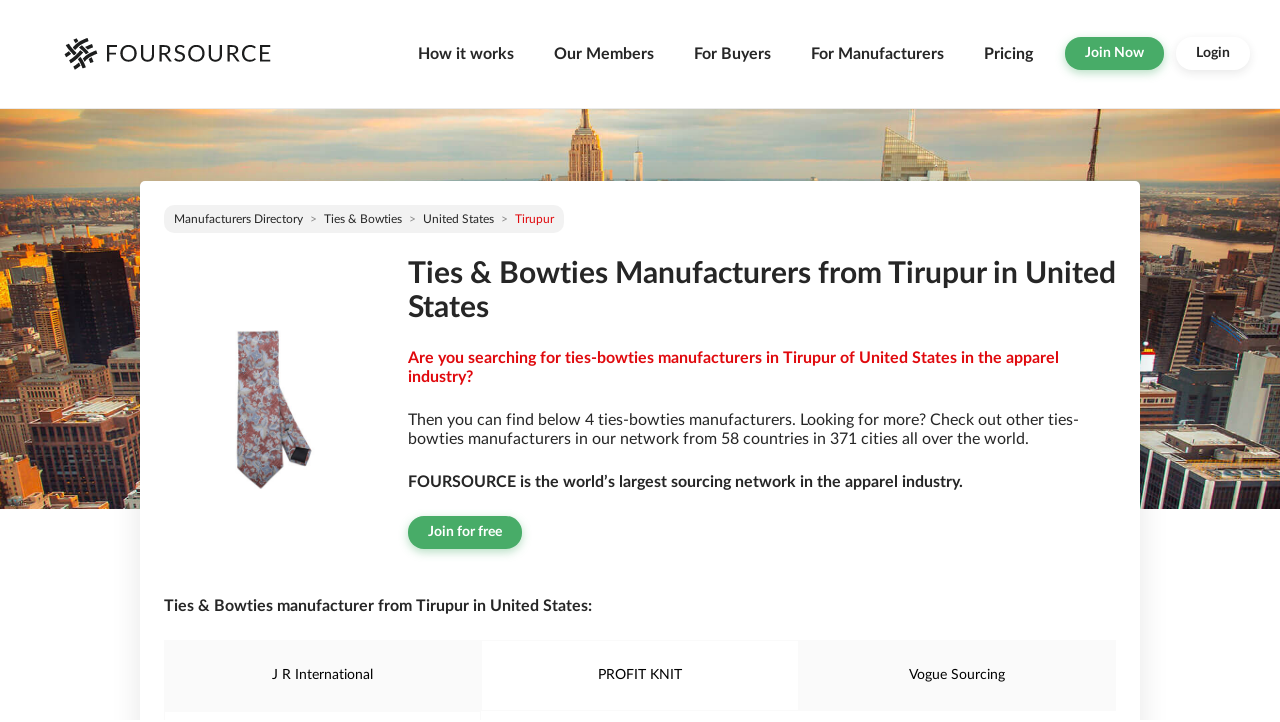

--- FILE ---
content_type: text/html; charset=utf-8
request_url: https://public.foursource.com/manufacturers/ties-bowties/united-states/tirupur
body_size: 34989
content:
<!DOCTYPE html><html lang="en"><head>
  <meta charset="utf-8">
  <title>Ties &amp; Bowties Manufacturers in Tirupur/United States | FOURSOURCE</title>
  <base href="/">
  <meta http-equiv="Expires" content="0">
  <meta http-equiv="Pragma" content="no-cache">
  <meta http-equiv="Cache-Control" content="no-cache, no-store, must-revalidate">
  <meta name="description" content="Ties &amp; Bowties Manufacturers in Tirupur/United States ✓ Industry specific search ✓ Access to a global database ✓ Digital supplier showrooms ▶ Sign up FREE">
  <meta name="robots" content="index, follow">
  <meta content="ie=edge" http-equiv="x-ua-compatible">
  <meta name="viewport" content="width=device-width, initial-scale=1">

  <link rel="hub" href="https://pubsubhubbub.appspot.com">
  <link href="https://public.foursource.com/feed-update.atom" rel="self" type="application/atom+xml">

  <link rel="canonical" href="https://prod-public.foursource.com/manufacturers/ties-bowties/united-states/tirupur">

  <link href="/assets/icon/apple-touch-icon.png" rel="apple-touch-icon" sizes="120x120">
  <link href="/assets/icon/favicon-32x32.png" rel="icon" sizes="32x32" type="image/png">
  <link href="/assets/icon/favicon-16x16.png" rel="icon" sizes="16x16" type="image/png">
  <link href="/assets/icon/safari-pinned-tab.svg" rel="mask-icon">
  <link href="/assets/icon/favicon.ico" rel="icon">
<link rel="stylesheet" href="styles.7dcd799d6df4d4680339.css"><style ng-transition="serverApp">[_nghost-sc0] {
  display: block;
  height: 100%;
  padding-top: 109px; }
  [_nghost-sc0]   .container[_ngcontent-sc0] {
    margin-top: 5.14285714rem;
    max-width: 73.14285714rem; }</style><style ng-transition="serverApp">[_nghost-sc1]   .navbar[_ngcontent-sc1] {
  border-bottom: 1px solid #ebebeb;
  padding: 0;
  background-color: white;
  padding-right: 2.14285714rem;
  min-height: 7.71428571rem; }
  [_nghost-sc1]   .navbar[_ngcontent-sc1]   .navbar-brand[_ngcontent-sc1] {
    padding: 28.5px 15px 28.5px 40px;
    margin-left: 20px; }
  [_nghost-sc1]   .navbar[_ngcontent-sc1]   .navbar-brand[_ngcontent-sc1]   img[_ngcontent-sc1] {
      width: 15.35714286rem;
      height: 2.42857143rem; }
  [_nghost-sc1]   .navbar[_ngcontent-sc1]   .nav-item[_ngcontent-sc1]   a[_ngcontent-sc1] {
    padding: 3rem 1.42857143rem;
    font-size: 1.14285714rem;
    font-weight: 700;
    color: #262626;
    position: relative; }
  [_nghost-sc1]   .navbar[_ngcontent-sc1]   .nav-item[_ngcontent-sc1]   a[_ngcontent-sc1]:hover:not(.no-hover)::after {
      position: absolute;
      left: 50%;
      bottom: 0;
      -webkit-transform: translate(-50%, -50%);
              transform: translate(-50%, -50%);
      display: block;
      content: '';
      width: 3.57142857rem;
      border-bottom: 3px solid var(--primary); }
  [_nghost-sc1]   .navbar[_ngcontent-sc1]   .btn[_ngcontent-sc1] {
    margin: 2.64285714rem 0.85714286rem; }
  [_nghost-sc1]   .navbar[_ngcontent-sc1]   .btn-default[_ngcontent-sc1] {
    margin-left: 0;
    margin-right: 0; }
  @media (max-width: 575.98px) {
  [_nghost-sc1]   .navbar[_ngcontent-sc1] {
    padding-right: 0.71428571rem; }
    [_nghost-sc1]   .navbar[_ngcontent-sc1]   .navbar-brand[_ngcontent-sc1] {
      margin-left: 0;
      padding-left: 1.42857143rem;
      padding-right: 0; } }
  @media (max-width: 1199.98px) {
  [_nghost-sc1]   .navbar[_ngcontent-sc1]   .nav-item[_ngcontent-sc1]   a[_ngcontent-sc1] {
    padding: 0.71428571rem 1.42857143rem; }
  [_nghost-sc1]   .navbar[_ngcontent-sc1]   .btn[_ngcontent-sc1] {
    margin: 0.85714286rem 1.42857143rem; } }</style><style ng-transition="serverApp">[_nghost-sc2] {
  display: block;
  border-top: 2px solid black;
  margin-top: 5.14285714rem;
  margin-bottom: 1.71428571rem; }
  [_nghost-sc2]   .container[_ngcontent-sc2] {
    max-width: 73.14285714rem; }
  [_nghost-sc2]   .footer[_ngcontent-sc2] {
    margin-bottom: 1.71428571rem; }
  [_nghost-sc2]   h3[_ngcontent-sc2] {
    padding-top: 1.71428571rem;
    padding-bottom: 1.14285714rem;
    border-bottom: 1px solid black;
    letter-spacing: 0.07142857rem; }
  [_nghost-sc2]   ul[_ngcontent-sc2] {
    padding-left: 0;
    padding-top: 1.14285714rem; }
  [_nghost-sc2]   ul[_ngcontent-sc2]   li[_ngcontent-sc2] {
      list-style: none;
      margin-bottom: 0.85714286rem; }
  [_nghost-sc2]   ul[_ngcontent-sc2]   li[_ngcontent-sc2]   a[_ngcontent-sc2] {
        color: black; }
  [_nghost-sc2]   ul[_ngcontent-sc2]   li[_ngcontent-sc2]   a[_ngcontent-sc2]:hover, [_nghost-sc2]   ul[_ngcontent-sc2]   li[_ngcontent-sc2]   a[_ngcontent-sc2]:focus {
          color: var(--secondary);
          text-decoration: none; }
  [_nghost-sc2]   .social-media[_ngcontent-sc2] {
    margin-top: 0;
    padding-top: 0;
    text-align: center; }
  [_nghost-sc2]   .social-media[_ngcontent-sc2]   li[_ngcontent-sc2] {
      display: inline-block;
      margin-bottom: 1.14285714rem;
      padding-left: 1.14285714rem;
      padding-right: 1.14285714rem; }
  [_nghost-sc2]   .partner[_ngcontent-sc2]   p[_ngcontent-sc2] {
    color: #e0090d;
    font-weight: bold; }</style><style ng-transition="serverApp">[_nghost-sc17]   .container[_ngcontent-sc17] {
  max-width: 73.14285714rem; }

[_nghost-sc17]   header[_ngcontent-sc17] {
  position: absolute;
  z-index: 1; }

[_nghost-sc17]   header[_ngcontent-sc17]   img[_ngcontent-sc17] {
    height: 28.57142857rem;
    -o-object-fit: cover;
       object-fit: cover; }

[_nghost-sc17]   .main-container[_ngcontent-sc17] {
  margin-bottom: 3.42857143rem;
  background-color: white;
  z-index: 3; }

[_nghost-sc17]   .main-container[_ngcontent-sc17]:first-child {
    margin-top: 5.14285714rem; }

[_nghost-sc17]   .main-container[_ngcontent-sc17]   .header-content[_ngcontent-sc17] {
    text-align: center;
    align-items: center;
    justify-content: center;
    margin-bottom: 3.42857143rem; }

[_nghost-sc17]   .main-container[_ngcontent-sc17]   .header-content[_ngcontent-sc17]   h1.headline[_ngcontent-sc17] {
      font-size: 2.14285714rem;
      margin-bottom: 1.71428571rem; }

[_nghost-sc17]   .main-container[_ngcontent-sc17]   .header-content[_ngcontent-sc17]   h1[_ngcontent-sc17] {
      line-height: 2.42857143rem;
      padding-bottom: 0; }

[_nghost-sc17]   .main-container[_ngcontent-sc17]   .header-content[_ngcontent-sc17]   h1[_ngcontent-sc17]   span[_ngcontent-sc17] {
        font-weight: normal; }

[_nghost-sc17]   .main-container[_ngcontent-sc17]   .header-content[_ngcontent-sc17]   h2.menu[_ngcontent-sc17] {
      font-weight: bold;
      margin-bottom: 1.71428571rem;
      color: #e0090d; }

[_nghost-sc17]   .main-container[_ngcontent-sc17]   .header-content[_ngcontent-sc17]   p[_ngcontent-sc17]:not(:last-child) {
      margin-bottom: 1.71428571rem; }

[_nghost-sc17]   .main-container[_ngcontent-sc17]   .footer-title[_ngcontent-sc17] {
    margin-bottom: 1.71428571rem; }

[_nghost-sc17]   .main-container[_ngcontent-sc17]   .body-content[_ngcontent-sc17]   h3[_ngcontent-sc17] {
    margin-bottom: 1.71428571rem; }

[_nghost-sc17]   .main-container[_ngcontent-sc17]   .body-content[_ngcontent-sc17]   p[_ngcontent-sc17] {
    margin-bottom: 1.14285714rem;
    cursor: pointer; }

[_nghost-sc17]   .main-container[_ngcontent-sc17]   .body-content[_ngcontent-sc17]   .row[_ngcontent-sc17] {
    margin-bottom: 1.14285714rem;
    padding-left: 0.85714286rem;
    padding-right: 0.85714286rem;
    cursor: pointer; }

[_nghost-sc17]   .main-container[_ngcontent-sc17]   .body-content[_ngcontent-sc17]   .row[_ngcontent-sc17]   .manufacturer[_ngcontent-sc17] {
      text-align: center;
      padding-top: 1.71428571rem;
      padding-bottom: 1.71428571rem;
      padding-left: 0.57142857rem;
      padding-right: 0.57142857rem;
      border: 1px solid #fafafa;
      color: black; }

[_nghost-sc17]   .main-container[_ngcontent-sc17]   .body-content[_ngcontent-sc17]   .row[_ngcontent-sc17]   .manufacturer[_ngcontent-sc17]:hover {
        text-decoration: underline; }

[_nghost-sc17]   .main-container[_ngcontent-sc17]   .body-content[_ngcontent-sc17]   .row[_ngcontent-sc17]   .city-background[_ngcontent-sc17] {
      background-color: #fafafa; }

[_nghost-sc17]   .main-container[_ngcontent-sc17]   .footer-li[_ngcontent-sc17] {
    margin-bottom: 0.57142857rem; }

[_nghost-sc17]   .main-container[_ngcontent-sc17]   .footer-li[_ngcontent-sc17]   a[_ngcontent-sc17] {
      color: black; }

[_nghost-sc17]   .main-container[_ngcontent-sc17]   .footer-li[_ngcontent-sc17]   a[_ngcontent-sc17]:hover {
        cursor: pointer;
        text-decoration: underline; }</style></head>
<body class="foursource">
  <app-root _nghost-sc0="" ng-version="7.2.6"><app-navbar _ngcontent-sc0="" _nghost-sc1=""><nav _ngcontent-sc1="" class="navbar navbar-expand-xl fixed-top navbar-light"><a _ngcontent-sc1="" alt="Foursource" class="navbar-brand" href="https://www.foursource.com"><img _ngcontent-sc1="" alt="Foursource" class="img-fluid" src="/assets/img/foursource-logo-black.svg"></a><button _ngcontent-sc1="" aria-controls="navbarCollapse" aria-expanded="false" aria-label="Toggle navigation" class="navbar-toggler" data-target="#navbarCollapse" data-toggle="collapse" type="button"><span _ngcontent-sc1="" class="navbar-toggler-icon"></span></button><div _ngcontent-sc1="" class="collapse navbar-collapse" id="navbarCollapse"><ul _ngcontent-sc1="" class="navbar-nav ml-auto"><li _ngcontent-sc1="" class="nav-item"><a _ngcontent-sc1="" alt="How it works" class="nav-link" href="https://www.foursource.com/features">How it works</a></li><li _ngcontent-sc1="" class="nav-item"><a _ngcontent-sc1="" alt="Our Members" class="nav-link" href="https://www.foursource.com/members">Our Members</a></li><li _ngcontent-sc1="" class="nav-item"><a _ngcontent-sc1="" alt="For Buyers" class="nav-link" href="https://www.foursource.com/details/buyers">For Buyers</a></li><li _ngcontent-sc1="" class="nav-item"><a _ngcontent-sc1="" alt="For Manufacturers" class="nav-link" href="https://www.foursource.com/details/manufacturers">For Manufacturers</a></li><li _ngcontent-sc1="" class="nav-item"><a _ngcontent-sc1="" alt="Pricing" class="nav-link" href="https://www.foursource.com/pricing">Pricing</a></li><li _ngcontent-sc1=""><a _ngcontent-sc1="" class="btn btn-success" href="https://www.foursource.com/signup">Join Now</a></li><li _ngcontent-sc1=""><a _ngcontent-sc1="" class="btn btn-default" href="https://www.foursource.com/login">Login</a></li></ul></div></nav></app-navbar><!----><router-outlet _ngcontent-sc0=""></router-outlet><ng-component _nghost-sc17=""><!----><!----><header _ngcontent-sc17="" class="w-100"><img _ngcontent-sc17="" alt="" class="w-100" height="400px" src="http://cf-static/images/countries/md/US.jpg"></header><div _ngcontent-sc17="" class="container"><div _ngcontent-sc17="" class="content-container-fat main-container pb-0"><nav _ngcontent-sc17="" aria-label="breadcrumb"><ol _ngcontent-sc17="" class="breadcrumb"><li _ngcontent-sc17="" class="breadcrumb-item"><a _ngcontent-sc17="" href="/manufacturers">Manufacturers directory</a></li><li _ngcontent-sc17="" aria-current="page" class="breadcrumb-item"><a _ngcontent-sc17="" href="/manufacturers/ties-bowties">Ties &amp; Bowties</a></li><li _ngcontent-sc17="" aria-current="page" class="breadcrumb-item"><!----><!----><a _ngcontent-sc17="" href="/manufacturers/ties-bowties/united-states">United States</a></li><!----><li _ngcontent-sc17="" aria-current="page" class="breadcrumb-item active">Tirupur</li></ol></nav><div _ngcontent-sc17="" class="header-content row"><div _ngcontent-sc17="" class="col-md-3"><img _ngcontent-sc17="" alt="" class="w-100" src="http://cf-static/images/categories/md/ties-bowties.jpg"></div><div _ngcontent-sc17="" class="col-md-9 text-left"><h1 _ngcontent-sc17="" class="headline"><b _ngcontent-sc17="">Ties &amp; Bowties Manufacturers from Tirupur in United States</b></h1><h2 _ngcontent-sc17="" class="menu">Are you searching for ties-bowties manufacturers in Tirupur of United States in the apparel industry?</h2><p _ngcontent-sc17="" class="menu font-weight-normal">Then you can find below 4 ties-bowties manufacturers. Looking for more? Check out other ties-bowties manufacturers in our network from 58 countries in 371 cities all over the world.</p><p _ngcontent-sc17="" class="menu">FOURSOURCE is the world’s largest sourcing network in the apparel industry.</p><a _ngcontent-sc17="" class="btn btn-success" href="https://foursource.com/signup" rel="noopener" target="_blank">Join for free</a></div></div><div _ngcontent-sc17="" class="body-content"><h3 _ngcontent-sc17="" class="menu">Ties &amp; Bowties manufacturer from Tirupur in United States:</h3><div _ngcontent-sc17="" class="row"><!----><a _ngcontent-sc17="" class="manufacturer col-md-4 city-background" href="/profile/manufacturers/j-r-international-a84d6bab6b89b8c0bcfb4b9b933da05c"> J R International </a><a _ngcontent-sc17="" class="manufacturer col-md-4" href="/profile/manufacturers/profit-knit-268b33ccfdd00ea4adda84063d34ffb0"> PROFIT KNIT </a><a _ngcontent-sc17="" class="manufacturer col-md-4 city-background" href="/profile/manufacturers/vogue-sourcing-bf62768ca46b6c3b5bea9515d1a1fc45"> Vogue Sourcing </a><a _ngcontent-sc17="" class="manufacturer col-md-4" href="/profile/manufacturers/ww-group-uk-2-13c8586d0907fb9ba490d09e2793641a"> ww group uk </a></div></div></div><!----><!----><!----><div _ngcontent-sc17="" class="content-container-fat main-container pb-0"><!----><h3 _ngcontent-sc17="" class="menu footer-title">All countries with ties-bowties manufacturers</h3><!----><ul _ngcontent-sc17="" class="row list-unstyled"><!----><li _ngcontent-sc17="" class="col-md-4 footer-li"><a _ngcontent-sc17="" href="/manufacturers/ties-bowties/australia">- Ties &amp; Bowties Manufacturers in Australia</a></li><li _ngcontent-sc17="" class="col-md-4 footer-li"><a _ngcontent-sc17="" href="/manufacturers/ties-bowties/bangladesh">- Ties &amp; Bowties Manufacturers in Bangladesh</a></li><li _ngcontent-sc17="" class="col-md-4 footer-li"><a _ngcontent-sc17="" href="/manufacturers/ties-bowties/brazil">- Ties &amp; Bowties Manufacturers in Brazil</a></li><li _ngcontent-sc17="" class="col-md-4 footer-li"><a _ngcontent-sc17="" href="/manufacturers/ties-bowties/bulgaria">- Ties &amp; Bowties Manufacturers in Bulgaria</a></li><li _ngcontent-sc17="" class="col-md-4 footer-li"><a _ngcontent-sc17="" href="/manufacturers/ties-bowties/cambodia">- Ties &amp; Bowties Manufacturers in Cambodia</a></li><li _ngcontent-sc17="" class="col-md-4 footer-li"><a _ngcontent-sc17="" href="/manufacturers/ties-bowties/canada">- Ties &amp; Bowties Manufacturers in Canada</a></li><li _ngcontent-sc17="" class="col-md-4 footer-li"><a _ngcontent-sc17="" href="/manufacturers/ties-bowties/china">- Ties &amp; Bowties Manufacturers in China</a></li><li _ngcontent-sc17="" class="col-md-4 footer-li"><a _ngcontent-sc17="" href="/manufacturers/ties-bowties/colombia">- Ties &amp; Bowties Manufacturers in Colombia</a></li><li _ngcontent-sc17="" class="col-md-4 footer-li"><a _ngcontent-sc17="" href="/manufacturers/ties-bowties/croatia">- Ties &amp; Bowties Manufacturers in Croatia</a></li><li _ngcontent-sc17="" class="col-md-4 footer-li"><a _ngcontent-sc17="" href="/manufacturers/ties-bowties/czechia">- Ties &amp; Bowties Manufacturers in Czechia</a></li><li _ngcontent-sc17="" class="col-md-4 footer-li"><a _ngcontent-sc17="" href="/manufacturers/ties-bowties/egypt">- Ties &amp; Bowties Manufacturers in Egypt</a></li><li _ngcontent-sc17="" class="col-md-4 footer-li"><a _ngcontent-sc17="" href="/manufacturers/ties-bowties/ethiopia">- Ties &amp; Bowties Manufacturers in Ethiopia</a></li><li _ngcontent-sc17="" class="col-md-4 footer-li"><a _ngcontent-sc17="" href="/manufacturers/ties-bowties/fiji">- Ties &amp; Bowties Manufacturers in Fiji</a></li><li _ngcontent-sc17="" class="col-md-4 footer-li"><a _ngcontent-sc17="" href="/manufacturers/ties-bowties/france">- Ties &amp; Bowties Manufacturers in France</a></li><li _ngcontent-sc17="" class="col-md-4 footer-li"><a _ngcontent-sc17="" href="/manufacturers/ties-bowties/germany">- Ties &amp; Bowties Manufacturers in Germany</a></li><li _ngcontent-sc17="" class="col-md-4 footer-li"><a _ngcontent-sc17="" href="/manufacturers/ties-bowties/greece">- Ties &amp; Bowties Manufacturers in Greece</a></li><li _ngcontent-sc17="" class="col-md-4 footer-li"><a _ngcontent-sc17="" href="/manufacturers/ties-bowties/guatemala">- Ties &amp; Bowties Manufacturers in Guatemala</a></li><li _ngcontent-sc17="" class="col-md-4 footer-li"><a _ngcontent-sc17="" href="/manufacturers/ties-bowties/hong-kong">- Ties &amp; Bowties Manufacturers in Hong Kong</a></li><li _ngcontent-sc17="" class="col-md-4 footer-li"><a _ngcontent-sc17="" href="/manufacturers/ties-bowties/india">- Ties &amp; Bowties Manufacturers in India</a></li><li _ngcontent-sc17="" class="col-md-4 footer-li"><a _ngcontent-sc17="" href="/manufacturers/ties-bowties/indonesia">- Ties &amp; Bowties Manufacturers in Indonesia</a></li><li _ngcontent-sc17="" class="col-md-4 footer-li"><a _ngcontent-sc17="" href="/manufacturers/ties-bowties/ireland">- Ties &amp; Bowties Manufacturers in Ireland</a></li><li _ngcontent-sc17="" class="col-md-4 footer-li"><a _ngcontent-sc17="" href="/manufacturers/ties-bowties/italy">- Ties &amp; Bowties Manufacturers in Italy</a></li><li _ngcontent-sc17="" class="col-md-4 footer-li"><a _ngcontent-sc17="" href="/manufacturers/ties-bowties/kenya">- Ties &amp; Bowties Manufacturers in Kenya</a></li><li _ngcontent-sc17="" class="col-md-4 footer-li"><a _ngcontent-sc17="" href="/manufacturers/ties-bowties/kuwait">- Ties &amp; Bowties Manufacturers in Kuwait</a></li><li _ngcontent-sc17="" class="col-md-4 footer-li"><a _ngcontent-sc17="" href="/manufacturers/ties-bowties/latvia">- Ties &amp; Bowties Manufacturers in Latvia</a></li><li _ngcontent-sc17="" class="col-md-4 footer-li"><a _ngcontent-sc17="" href="/manufacturers/ties-bowties/lithuania">- Ties &amp; Bowties Manufacturers in Lithuania</a></li><li _ngcontent-sc17="" class="col-md-4 footer-li"><a _ngcontent-sc17="" href="/manufacturers/ties-bowties/malaysia">- Ties &amp; Bowties Manufacturers in Malaysia</a></li><li _ngcontent-sc17="" class="col-md-4 footer-li"><a _ngcontent-sc17="" href="/manufacturers/ties-bowties/mauritius">- Ties &amp; Bowties Manufacturers in Mauritius</a></li><li _ngcontent-sc17="" class="col-md-4 footer-li"><a _ngcontent-sc17="" href="/manufacturers/ties-bowties/mexico">- Ties &amp; Bowties Manufacturers in Mexico</a></li><li _ngcontent-sc17="" class="col-md-4 footer-li"><a _ngcontent-sc17="" href="/manufacturers/ties-bowties/morocco">- Ties &amp; Bowties Manufacturers in Morocco</a></li><li _ngcontent-sc17="" class="col-md-4 footer-li"><a _ngcontent-sc17="" href="/manufacturers/ties-bowties/namibia">- Ties &amp; Bowties Manufacturers in Namibia</a></li><li _ngcontent-sc17="" class="col-md-4 footer-li"><a _ngcontent-sc17="" href="/manufacturers/ties-bowties/nepal">- Ties &amp; Bowties Manufacturers in Nepal</a></li><li _ngcontent-sc17="" class="col-md-4 footer-li"><a _ngcontent-sc17="" href="/manufacturers/ties-bowties/netherlands">- Ties &amp; Bowties Manufacturers in Netherlands</a></li><li _ngcontent-sc17="" class="col-md-4 footer-li"><a _ngcontent-sc17="" href="/manufacturers/ties-bowties/new-zealand">- Ties &amp; Bowties Manufacturers in New Zealand</a></li><li _ngcontent-sc17="" class="col-md-4 footer-li"><a _ngcontent-sc17="" href="/manufacturers/ties-bowties/nigeria">- Ties &amp; Bowties Manufacturers in Nigeria</a></li><li _ngcontent-sc17="" class="col-md-4 footer-li"><a _ngcontent-sc17="" href="/manufacturers/ties-bowties/norway">- Ties &amp; Bowties Manufacturers in Norway</a></li><li _ngcontent-sc17="" class="col-md-4 footer-li"><a _ngcontent-sc17="" href="/manufacturers/ties-bowties/pakistan">- Ties &amp; Bowties Manufacturers in Pakistan</a></li><li _ngcontent-sc17="" class="col-md-4 footer-li"><a _ngcontent-sc17="" href="/manufacturers/ties-bowties/philippines">- Ties &amp; Bowties Manufacturers in Philippines</a></li><li _ngcontent-sc17="" class="col-md-4 footer-li"><a _ngcontent-sc17="" href="/manufacturers/ties-bowties/poland">- Ties &amp; Bowties Manufacturers in Poland</a></li><li _ngcontent-sc17="" class="col-md-4 footer-li"><a _ngcontent-sc17="" href="/manufacturers/ties-bowties/portugal">- Ties &amp; Bowties Manufacturers in Portugal</a></li><li _ngcontent-sc17="" class="col-md-4 footer-li"><a _ngcontent-sc17="" href="/manufacturers/ties-bowties/romania">- Ties &amp; Bowties Manufacturers in Romania</a></li><li _ngcontent-sc17="" class="col-md-4 footer-li"><a _ngcontent-sc17="" href="/manufacturers/ties-bowties/russia">- Ties &amp; Bowties Manufacturers in Russia</a></li><li _ngcontent-sc17="" class="col-md-4 footer-li"><a _ngcontent-sc17="" href="/manufacturers/ties-bowties/saudi-arabia">- Ties &amp; Bowties Manufacturers in Saudi Arabia</a></li><li _ngcontent-sc17="" class="col-md-4 footer-li"><a _ngcontent-sc17="" href="/manufacturers/ties-bowties/serbia">- Ties &amp; Bowties Manufacturers in Serbia</a></li><li _ngcontent-sc17="" class="col-md-4 footer-li"><a _ngcontent-sc17="" href="/manufacturers/ties-bowties/singapore">- Ties &amp; Bowties Manufacturers in Singapore</a></li><li _ngcontent-sc17="" class="col-md-4 footer-li"><a _ngcontent-sc17="" href="/manufacturers/ties-bowties/south-africa">- Ties &amp; Bowties Manufacturers in South Africa</a></li><li _ngcontent-sc17="" class="col-md-4 footer-li"><a _ngcontent-sc17="" href="/manufacturers/ties-bowties/south-korea">- Ties &amp; Bowties Manufacturers in South Korea</a></li><li _ngcontent-sc17="" class="col-md-4 footer-li"><a _ngcontent-sc17="" href="/manufacturers/ties-bowties/spain">- Ties &amp; Bowties Manufacturers in Spain</a></li><li _ngcontent-sc17="" class="col-md-4 footer-li"><a _ngcontent-sc17="" href="/manufacturers/ties-bowties/sri-lanka">- Ties &amp; Bowties Manufacturers in Sri Lanka</a></li><li _ngcontent-sc17="" class="col-md-4 footer-li"><a _ngcontent-sc17="" href="/manufacturers/ties-bowties/switzerland">- Ties &amp; Bowties Manufacturers in Switzerland</a></li><li _ngcontent-sc17="" class="col-md-4 footer-li"><a _ngcontent-sc17="" href="/manufacturers/ties-bowties/taiwan">- Ties &amp; Bowties Manufacturers in Taiwan</a></li><li _ngcontent-sc17="" class="col-md-4 footer-li"><a _ngcontent-sc17="" href="/manufacturers/ties-bowties/thailand">- Ties &amp; Bowties Manufacturers in Thailand</a></li><li _ngcontent-sc17="" class="col-md-4 footer-li"><a _ngcontent-sc17="" href="/manufacturers/ties-bowties/tunisia">- Ties &amp; Bowties Manufacturers in Tunisia</a></li><li _ngcontent-sc17="" class="col-md-4 footer-li"><a _ngcontent-sc17="" href="/manufacturers/ties-bowties/turkey">- Ties &amp; Bowties Manufacturers in Turkey</a></li><li _ngcontent-sc17="" class="col-md-4 footer-li"><a _ngcontent-sc17="" href="/manufacturers/ties-bowties/united-arab-emirates">- Ties &amp; Bowties Manufacturers in United Arab Emirates</a></li><li _ngcontent-sc17="" class="col-md-4 footer-li"><a _ngcontent-sc17="" href="/manufacturers/ties-bowties/united-kingdom">- Ties &amp; Bowties Manufacturers in United Kingdom</a></li><li _ngcontent-sc17="" class="col-md-4 footer-li"><a _ngcontent-sc17="" href="/manufacturers/ties-bowties/united-states">- Ties &amp; Bowties Manufacturers in United States</a></li><li _ngcontent-sc17="" class="col-md-4 footer-li"><a _ngcontent-sc17="" href="/manufacturers/ties-bowties/vietnam">- Ties &amp; Bowties Manufacturers in Vietnam</a></li></ul></div><!----></div><!----></ng-component><app-footer _ngcontent-sc0="" _nghost-sc2=""><!----><footer _ngcontent-sc2="" class="container"><div _ngcontent-sc2="" class="row justify-content-center footer"><!----><div _ngcontent-sc2="" class="col-md-3"><h3 _ngcontent-sc2="" class="headline">Company</h3><ul _ngcontent-sc2=""><!----><li _ngcontent-sc2=""><!----><a _ngcontent-sc2="" class="menu font-weight-normal" rel="noopener" target="_blank" href="https://www.foursource.com/about-us" title="About Us"><!----> About Us </a><!----></li><li _ngcontent-sc2=""><!----><a _ngcontent-sc2="" class="menu font-weight-normal" rel="noopener" target="_blank" href="https://www.foursource.com/career" title="Career"><!----> Career </a><!----></li></ul></div><div _ngcontent-sc2="" class="col-md-3"><h3 _ngcontent-sc2="" class="headline">Legal</h3><ul _ngcontent-sc2=""><!----><li _ngcontent-sc2=""><!----><a _ngcontent-sc2="" class="menu font-weight-normal" rel="noopener" target="_blank" href="https://www.foursource.com/code-of-conduct" title="Code of Conduct"><!----> Code of Conduct </a><!----></li><li _ngcontent-sc2=""><!----><a _ngcontent-sc2="" class="menu font-weight-normal" rel="noopener" target="_blank" href="https://www.foursource.com/imprint" title="Imprint"><!----> Imprint </a><!----></li><li _ngcontent-sc2=""><!----><a _ngcontent-sc2="" class="menu font-weight-normal" rel="noopener" target="_blank" href="https://www.foursource.com/terms-conditions" title="Terms &amp; Conditions"><!----> Terms &amp; Conditions </a><!----></li><li _ngcontent-sc2=""><!----><a _ngcontent-sc2="" class="menu font-weight-normal" rel="noopener" target="_blank" href="https://www.foursource.com/privacy-policy" title="Privacy Policy"><!----> Privacy Policy </a><!----></li></ul></div><div _ngcontent-sc2="" class="col-md-3"><h3 _ngcontent-sc2="" class="headline">Product</h3><ul _ngcontent-sc2=""><!----><li _ngcontent-sc2=""><!----><a _ngcontent-sc2="" class="menu font-weight-normal" rel="noopener" target="_blank" href="https://www.foursource.com/buyers" title="For Buyers"><!----> For Buyers </a><!----></li><li _ngcontent-sc2=""><!----><a _ngcontent-sc2="" class="menu font-weight-normal" rel="noopener" target="_blank" href="https://www.foursource.com/manufacturers" title="For Manufacturers"><!----> For Manufacturers </a><!----></li><li _ngcontent-sc2=""><!----><a _ngcontent-sc2="" class="menu font-weight-normal" rel="noopener" target="_blank" href="https://www.foursource.com/features" title="How it works"><!----> How it works </a><!----></li></ul></div><div _ngcontent-sc2="" class="col-md-3"><h3 _ngcontent-sc2="" class="headline">Contact</h3><ul _ngcontent-sc2=""><!----><li _ngcontent-sc2=""><!----><a _ngcontent-sc2="" class="menu font-weight-normal" rel="noopener" target="_blank" href="https://www.foursource.com/contact-us" title="Contact Us"><!----> Contact Us </a><!----></li></ul></div></div><div _ngcontent-sc2="" class="row"><ul _ngcontent-sc2="" class="social-media col-md-4 offset-md-4"><!----><li _ngcontent-sc2=""><a _ngcontent-sc2="" rel="noopener" target="_blank" href="https://www.facebook.com/foursource"><img _ngcontent-sc2="" alt="" src="/assets/img/fb.png"></a></li><li _ngcontent-sc2=""><a _ngcontent-sc2="" rel="noopener" target="_blank" href="https://twitter.com/Foursource"><img _ngcontent-sc2="" alt="" src="/assets/img/tw.png"></a></li><li _ngcontent-sc2=""><a _ngcontent-sc2="" rel="noopener" target="_blank" href="https://www.linkedin.com/company/foursource"><img _ngcontent-sc2="" alt="" src="/assets/img/in.png"></a></li><!----><!----><p _ngcontent-sc2="" class="text-center">2019 FOURSOURCE Group GmbH</p></ul><div _ngcontent-sc2="" class="partner col-md-4 text-right"><p _ngcontent-sc2="">Official Partner:</p><img _ngcontent-sc2="" alt="ISPO" src="/assets/img/ispologov2.png" width="160"></div></div></footer></app-footer></app-root>
<script type="text/javascript" src="runtime.c89059c5cccc4295cabb.js"></script><script type="text/javascript" src="es2015-polyfills.caeddc1ac40a21188267.js" nomodule=""></script><script type="text/javascript" src="polyfills.b1d87ce4c08f23d4580f.js"></script><script type="text/javascript" src="scripts.10bd8b367339f2891ca9.js"></script><script type="text/javascript" src="vendor.38fec76dbe326ead798c.js"></script><script type="text/javascript" src="main.c24ffadd76e5b36e5014.js"></script>

<script id="serverApp-state" type="application/json">{&q;G.http://public-pages/v1/alive?&q;:{&q;body&q;:{&q;data&q;:{&q;message&q;:&q;I AM ALIVE!!!&q;,&q;server_name&q;:&q;public-pages&q;,&q;port&q;:&q;80&q;,&q;hostname&q;:&q;public-pages&q;},&q;included&q;:null,&q;meta&q;:{&q;page_size&q;:0,&q;length&q;:4},&q;links&q;:{&q;first&q;:null,&q;prev&q;:null,&q;self&q;:null,&q;next&q;:null,&q;last&q;:null},&q;options&q;:null},&q;headers&q;:{&q;content-length&q;:[&q;335&q;],&q;content-type&q;:[&q;application/json; charset=utf-8&q;],&q;server&q;:[&q;beegoServer:1.12.3&q;],&q;date&q;:[&q;Sat, 17 Jan 2026 15:08:56 GMT&q;]},&q;status&q;:200,&q;statusText&q;:&q;OK&q;,&q;url&q;:&q;http://public-pages/v1/alive&q;},&q;G.http://public-pages/v1/fourall/categories/ties-bowties/countries/united-states/cities/tirupur?&q;:{&q;body&q;:{&q;data&q;:{&q;id&q;:1143,&q;name&q;:&q;Ties &a; Bowties&q;,&q;uid&q;:&q;ties-bowties&q;,&q;country&q;:{&q;name&q;:&q;United States&q;,&q;uid&q;:&q;united-states&q;,&q;isoCode&q;:&q;US&q;},&q;city&q;:{&q;name&q;:&q;Tirupur&q;,&q;uid&q;:&q;tirupur&q;},&q;totalCountries&q;:58,&q;totalCities&q;:371,&q;totalManufacturers&q;:4,&q;list&q;:[{&q;name&q;:&q;J R International&q;,&q;uid&q;:&q;j-r-international-a84d6bab6b89b8c0bcfb4b9b933da05c&q;},{&q;name&q;:&q;PROFIT KNIT&q;,&q;uid&q;:&q;profit-knit-268b33ccfdd00ea4adda84063d34ffb0&q;},{&q;name&q;:&q;Vogue Sourcing&q;,&q;uid&q;:&q;vogue-sourcing-bf62768ca46b6c3b5bea9515d1a1fc45&q;},{&q;name&q;:&q;ww group uk&q;,&q;uid&q;:&q;ww-group-uk-2-13c8586d0907fb9ba490d09e2793641a&q;}]},&q;included&q;:null,&q;meta&q;:{&q;page_size&q;:0,&q;length&q;:9},&q;links&q;:{&q;first&q;:null,&q;prev&q;:null,&q;self&q;:null,&q;next&q;:null,&q;last&q;:null},&q;options&q;:null},&q;headers&q;:{&q;content-length&q;:[&q;1031&q;],&q;content-type&q;:[&q;application/json; charset=utf-8&q;],&q;server&q;:[&q;beegoServer:1.12.3&q;],&q;date&q;:[&q;Sat, 17 Jan 2026 15:08:56 GMT&q;]},&q;status&q;:200,&q;statusText&q;:&q;OK&q;,&q;url&q;:&q;http://public-pages/v1/fourall/categories/ties-bowties/countries/united-states/cities/tirupur&q;},&q;G.http://public-pages/v1/fourall/categories/ties-bowties/countries?&q;:{&q;body&q;:{&q;data&q;:[{&q;name&q;:&q;Australia&q;,&q;uid&q;:&q;australia&q;,&q;isoCode&q;:&q;AU&q;},{&q;name&q;:&q;Bangladesh&q;,&q;uid&q;:&q;bangladesh&q;,&q;isoCode&q;:&q;BD&q;},{&q;name&q;:&q;Brazil&q;,&q;uid&q;:&q;brazil&q;,&q;isoCode&q;:&q;BR&q;},{&q;name&q;:&q;Bulgaria&q;,&q;uid&q;:&q;bulgaria&q;,&q;isoCode&q;:&q;BG&q;},{&q;name&q;:&q;Cambodia&q;,&q;uid&q;:&q;cambodia&q;,&q;isoCode&q;:&q;KH&q;},{&q;name&q;:&q;Canada&q;,&q;uid&q;:&q;canada&q;,&q;isoCode&q;:&q;CA&q;},{&q;name&q;:&q;China&q;,&q;uid&q;:&q;china&q;,&q;isoCode&q;:&q;CN&q;},{&q;name&q;:&q;Colombia&q;,&q;uid&q;:&q;colombia&q;,&q;isoCode&q;:&q;CO&q;},{&q;name&q;:&q;Croatia&q;,&q;uid&q;:&q;croatia&q;,&q;isoCode&q;:&q;HR&q;},{&q;name&q;:&q;Czechia&q;,&q;uid&q;:&q;czechia&q;,&q;isoCode&q;:&q;CZ&q;},{&q;name&q;:&q;Egypt&q;,&q;uid&q;:&q;egypt&q;,&q;isoCode&q;:&q;EG&q;},{&q;name&q;:&q;Ethiopia&q;,&q;uid&q;:&q;ethiopia&q;,&q;isoCode&q;:&q;ET&q;},{&q;name&q;:&q;Fiji&q;,&q;uid&q;:&q;fiji&q;,&q;isoCode&q;:&q;FJ&q;},{&q;name&q;:&q;France&q;,&q;uid&q;:&q;france&q;,&q;isoCode&q;:&q;FR&q;},{&q;name&q;:&q;Germany&q;,&q;uid&q;:&q;germany&q;,&q;isoCode&q;:&q;DE&q;},{&q;name&q;:&q;Greece&q;,&q;uid&q;:&q;greece&q;,&q;isoCode&q;:&q;GR&q;},{&q;name&q;:&q;Guatemala&q;,&q;uid&q;:&q;guatemala&q;,&q;isoCode&q;:&q;GT&q;},{&q;name&q;:&q;Hong Kong&q;,&q;uid&q;:&q;hong-kong&q;,&q;isoCode&q;:&q;HK&q;},{&q;name&q;:&q;India&q;,&q;uid&q;:&q;india&q;,&q;isoCode&q;:&q;IN&q;},{&q;name&q;:&q;Indonesia&q;,&q;uid&q;:&q;indonesia&q;,&q;isoCode&q;:&q;ID&q;},{&q;name&q;:&q;Ireland&q;,&q;uid&q;:&q;ireland&q;,&q;isoCode&q;:&q;IE&q;},{&q;name&q;:&q;Italy&q;,&q;uid&q;:&q;italy&q;,&q;isoCode&q;:&q;IT&q;},{&q;name&q;:&q;Kenya&q;,&q;uid&q;:&q;kenya&q;,&q;isoCode&q;:&q;KE&q;},{&q;name&q;:&q;Kuwait&q;,&q;uid&q;:&q;kuwait&q;,&q;isoCode&q;:&q;KW&q;},{&q;name&q;:&q;Latvia&q;,&q;uid&q;:&q;latvia&q;,&q;isoCode&q;:&q;LV&q;},{&q;name&q;:&q;Lithuania&q;,&q;uid&q;:&q;lithuania&q;,&q;isoCode&q;:&q;LT&q;},{&q;name&q;:&q;Malaysia&q;,&q;uid&q;:&q;malaysia&q;,&q;isoCode&q;:&q;MY&q;},{&q;name&q;:&q;Mauritius&q;,&q;uid&q;:&q;mauritius&q;,&q;isoCode&q;:&q;MU&q;},{&q;name&q;:&q;Mexico&q;,&q;uid&q;:&q;mexico&q;,&q;isoCode&q;:&q;MX&q;},{&q;name&q;:&q;Morocco&q;,&q;uid&q;:&q;morocco&q;,&q;isoCode&q;:&q;MA&q;},{&q;name&q;:&q;Namibia&q;,&q;uid&q;:&q;namibia&q;,&q;isoCode&q;:&q;NA&q;},{&q;name&q;:&q;Nepal&q;,&q;uid&q;:&q;nepal&q;,&q;isoCode&q;:&q;NP&q;},{&q;name&q;:&q;Netherlands&q;,&q;uid&q;:&q;netherlands&q;,&q;isoCode&q;:&q;NL&q;},{&q;name&q;:&q;New Zealand&q;,&q;uid&q;:&q;new-zealand&q;,&q;isoCode&q;:&q;NZ&q;},{&q;name&q;:&q;Nigeria&q;,&q;uid&q;:&q;nigeria&q;,&q;isoCode&q;:&q;NG&q;},{&q;name&q;:&q;Norway&q;,&q;uid&q;:&q;norway&q;,&q;isoCode&q;:&q;NO&q;},{&q;name&q;:&q;Pakistan&q;,&q;uid&q;:&q;pakistan&q;,&q;isoCode&q;:&q;PK&q;},{&q;name&q;:&q;Philippines&q;,&q;uid&q;:&q;philippines&q;,&q;isoCode&q;:&q;PH&q;},{&q;name&q;:&q;Poland&q;,&q;uid&q;:&q;poland&q;,&q;isoCode&q;:&q;PL&q;},{&q;name&q;:&q;Portugal&q;,&q;uid&q;:&q;portugal&q;,&q;isoCode&q;:&q;PT&q;},{&q;name&q;:&q;Romania&q;,&q;uid&q;:&q;romania&q;,&q;isoCode&q;:&q;RO&q;},{&q;name&q;:&q;Russia&q;,&q;uid&q;:&q;russia&q;,&q;isoCode&q;:&q;RU&q;},{&q;name&q;:&q;Saudi Arabia&q;,&q;uid&q;:&q;saudi-arabia&q;,&q;isoCode&q;:&q;SA&q;},{&q;name&q;:&q;Serbia&q;,&q;uid&q;:&q;serbia&q;,&q;isoCode&q;:&q;RS&q;},{&q;name&q;:&q;Singapore&q;,&q;uid&q;:&q;singapore&q;,&q;isoCode&q;:&q;SG&q;},{&q;name&q;:&q;South Africa&q;,&q;uid&q;:&q;south-africa&q;,&q;isoCode&q;:&q;ZA&q;},{&q;name&q;:&q;South Korea&q;,&q;uid&q;:&q;south-korea&q;,&q;isoCode&q;:&q;KR&q;},{&q;name&q;:&q;Spain&q;,&q;uid&q;:&q;spain&q;,&q;isoCode&q;:&q;ES&q;},{&q;name&q;:&q;Sri Lanka&q;,&q;uid&q;:&q;sri-lanka&q;,&q;isoCode&q;:&q;LK&q;},{&q;name&q;:&q;Switzerland&q;,&q;uid&q;:&q;switzerland&q;,&q;isoCode&q;:&q;CH&q;},{&q;name&q;:&q;Taiwan&q;,&q;uid&q;:&q;taiwan&q;,&q;isoCode&q;:&q;TW&q;},{&q;name&q;:&q;Thailand&q;,&q;uid&q;:&q;thailand&q;,&q;isoCode&q;:&q;TH&q;},{&q;name&q;:&q;Tunisia&q;,&q;uid&q;:&q;tunisia&q;,&q;isoCode&q;:&q;TN&q;},{&q;name&q;:&q;Turkey&q;,&q;uid&q;:&q;turkey&q;,&q;isoCode&q;:&q;TR&q;},{&q;name&q;:&q;United Arab Emirates&q;,&q;uid&q;:&q;united-arab-emirates&q;,&q;isoCode&q;:&q;AE&q;},{&q;name&q;:&q;United Kingdom&q;,&q;uid&q;:&q;united-kingdom&q;,&q;isoCode&q;:&q;GB&q;},{&q;name&q;:&q;United States&q;,&q;uid&q;:&q;united-states&q;,&q;isoCode&q;:&q;US&q;},{&q;name&q;:&q;Vietnam&q;,&q;uid&q;:&q;vietnam&q;,&q;isoCode&q;:&q;VN&q;}],&q;included&q;:null,&q;meta&q;:{&q;page_size&q;:0,&q;length&q;:58},&q;links&q;:{&q;first&q;:null,&q;prev&q;:null,&q;self&q;:null,&q;next&q;:null,&q;last&q;:null},&q;options&q;:null},&q;headers&q;:{&q;content-length&q;:[&q;5197&q;],&q;content-type&q;:[&q;application/json; charset=utf-8&q;],&q;server&q;:[&q;beegoServer:1.12.3&q;],&q;date&q;:[&q;Sat, 17 Jan 2026 15:08:56 GMT&q;]},&q;status&q;:200,&q;statusText&q;:&q;OK&q;,&q;url&q;:&q;http://public-pages/v1/fourall/categories/ties-bowties/countries&q;}}</script></body></html>

--- FILE ---
content_type: text/css; charset=UTF-8
request_url: https://public.foursource.com/styles.7dcd799d6df4d4680339.css
body_size: 248656
content:
body,html{background-color:#fff;color:#262626;font-family:Lato,sans-serif;font-size:14px;letter-spacing:0}body,button,input,select,textarea{-webkit-font-feature-settings:'liga' 0,'clig' 0;font-feature-settings:'liga' 0,'clig' 0;-webkit-font-variant-ligatures:no-common-ligatures!important;font-variant-ligatures:no-common-ligatures!important;-webkit-font-smoothing:antialiased;-moz-osx-font-smoothing:grayscale}::-webkit-input-placeholder{color:#262626}:-ms-input-placeholder{color:#262626}::-moz-placeholder{color:#262626;opacity:1}:-moz-placeholder{color:#262626;opacity:1}input:-webkit-autofill,input:-webkit-autofill:focus input:-webkit-autofill,input:-webkit-autofill:hover,select:-webkit-autofill,select:-webkit-autofill:focus,select:-webkit-autofill:hover,textarea:-webkit-autofill,textarea:-webkit-autofill:hover textarea:-webkit-autofill:focus{border:none;background-color:transparent!important;-webkit-text-fill-color:#333;box-shadow:0 0 0 50px #fff inset;transition:initial}:root{--container-background-color:rgba(255, 255, 255, .6);--blur-radius:15px;--transition-function:cubic-bezier(0.16, 1, 0.3, 1);--transition:all 0.6s cubic-bezier(0.16, 1, 0.3, 1);--toolbar-heigth:108px;--blue:#007bff;--indigo:#6610f2;--purple:#6f42c1;--pink:#e83e8c;--red:#e0090d;--orange:#fd7e14;--yellow:#eb9c1a;--green:#48ac68;--teal:#20c997;--cyan:#17a2b8;--white:#fff;--gray:#898989;--gray-dark:#616161;--primary:#e0090d;--secondary:#9c9c9c;--success:#48ac68;--info:#fff;--warning:#eb9c1a;--danger:#616161;--light:#ebebeb;--dark:#616161;--breakpoint-xs:0;--breakpoint-sm:576px;--breakpoint-md:768px;--breakpoint-lg:992px;--breakpoint-xl:1200px;--font-family-sans-serif:"Lato",sans-serif;--font-family-monospace:SFMono-Regular,Menlo,Monaco,Consolas,"Liberation Mono","Courier New",monospace}.content-container{border-radius:.35714286rem;box-shadow:0 3px 30px 0 rgba(0,0,0,.1);margin-bottom:.85714286rem;overflow:hidden;padding:1.14285714rem;position:relative}.content-container>:first-child{padding-top:0!important}.content-container.dashed{border:1px dashed #d7d7d7}.content-container .content-inner-add{padding:1.71428571rem;border-radius:.35714286rem;text-align:center;background-color:#fff0f2}.content-container .content-inner-add>p{margin-top:0;margin-bottom:0;padding-top:0;padding-bottom:0}.content-container .content-inner-add .btn{margin-top:.85714286rem}.content-container .content-fill{padding:1.14285714rem;border-radius:.35714286rem;text-align:center;background-color:#daeee1;display:flex;justify-content:center;align-items:center}.content-container .loading-container{min-height:100px;display:flex;justify-content:center;align-items:center}.content-container-slim{border-radius:.35714286rem;box-shadow:0 3px 30px 0 rgba(0,0,0,.1);margin-bottom:.85714286rem;overflow:hidden}.content-container-fat{border-radius:.35714286rem;box-shadow:0 3px 30px 0 rgba(0,0,0,.1);overflow:hidden;padding:1.71428571rem;margin-bottom:0;position:relative}.form-control-container{margin-bottom:.57142857rem;position:relative}.margin-xl{margin-bottom:24px}.container-padding-md{padding-bottom:12px}.container-padding-lg{padding-bottom:24px}@supports ((-webkit-backdrop-filter:blur(2em)) or (backdrop-filter:blur(2em))){.blurred{background-color:var(--container-background-color)!important;-webkit-backdrop-filter:blur(var(--blur-radius));backdrop-filter:blur(var(--blur-radius))}}@font-face{font-family:Lato;src:url(/assets/fonts/lato/LatoLatin-Bold.eot);src:url(/assets/fonts/lato/LatoLatin-Bold.eot?#iefix) format("embedded-opentype"),url(/assets/fonts/lato/LatoLatin-Bold.woff2) format("woff2"),url(/assets/fonts/lato/LatoLatin-Bold.woff) format("woff"),url(/assets/fonts/lato/LatoLatin-Bold.ttf) format("truetype");font-style:normal;font-weight:700;text-rendering:optimizeLegibility}@font-face{font-family:Lato;src:url(/assets/fonts/lato/LatoLatin-BoldItalic.eot);src:url(/assets/fonts/lato/LatoLatin-BoldItalic.eot?#iefix) format("embedded-opentype"),url(/assets/fonts/lato/LatoLatin-BoldItalic.woff2) format("woff2"),url(/assets/fonts/lato/LatoLatin-BoldItalic.woff) format("woff"),url(/assets/fonts/lato/LatoLatin-BoldItalic.ttf) format("truetype");font-style:italic;font-weight:700;text-rendering:optimizeLegibility}@font-face{font-family:Lato;src:url(/assets/fonts/lato/LatoLatin-Regular.eot);src:url(/assets/fonts/lato/LatoLatin-Regular.eot?#iefix) format("embedded-opentype"),url(/assets/fonts/lato/LatoLatin-Regular.woff2) format("woff2"),url(/assets/fonts/lato/LatoLatin-Regular.woff) format("woff"),url(/assets/fonts/lato/LatoLatin-Regular.ttf) format("truetype");font-style:normal;font-weight:400;text-rendering:optimizeLegibility}@font-face{font-family:Lato;src:url(/assets/fonts/lato/LatoLatin-Italic.eot);src:url(/assets/fonts/lato/LatoLatin-Italic.eot?#iefix) format("embedded-opentype"),url(/assets/fonts/lato/LatoLatin-Italic.woff2) format("woff2"),url(/assets/fonts/lato/LatoLatin-Italic.woff) format("woff"),url(/assets/fonts/lato/LatoLatin-Italic.ttf) format("truetype");font-style:italic;font-weight:400;text-rendering:optimizeLegibility}@font-face{font-family:Lato;src:url(/assets/fonts/lato/LatoLatin-Thin.eot);src:url(/assets/fonts/lato/LatoLatin-Thin.eot?#iefix) format("embedded-opentype"),url(/assets/fonts/lato/LatoLatin-Thin.woff2) format("woff2"),url(/assets/fonts/lato/LatoLatin-Thin.woff) format("woff"),url(/assets/fonts/lato/LatoLatin-Thin.ttf) format("truetype");font-style:normal;font-weight:300;text-rendering:optimizeLegibility}@font-face{font-family:Lato;src:url(/assets/fonts/lato/LatoLatin-ThinItalic.eot);src:url(/assets/fonts/lato/LatoLatin-ThinItalic.eot?#iefix) format("embedded-opentype"),url(/assets/fonts/lato/LatoLatin-ThinItalic.woff2) format("woff2"),url(/assets/fonts/lato/LatoLatin-ThinItalic.woff) format("woff"),url(/assets/fonts/lato/LatoLatin-ThinItalic.ttf) format("truetype");font-style:italic;font-weight:300;text-rendering:optimizeLegibility}.display{font-size:2.14285714rem;font-weight:Bold;line-height:2.57142857rem;margin:0;padding-bottom:1.71428571rem;padding-top:.85714286rem}.display:first-child{margin-top:0}.display:last-child{margin-bottom:0}.big-title{font-size:2.14285714rem;font-weight:Bold;line-height:2.42857143rem;margin:0}.big-title:first-child{margin-top:0}.big-title:last-child{margin-bottom:0}.headline{font-size:1.42857143rem;font-weight:Bold;line-height:1.71428571rem;margin:0;padding-bottom:.85714286rem}.headline:first-child{margin-top:0}.headline:last-child{margin-bottom:0}.title{font-size:1.28571429rem;font-weight:Bold;line-height:1.57142857rem;margin:0;padding-bottom:.85714286rem}.title .hint,.title .large-hint{display:block}.title:first-child{margin-top:0}.title:last-child{margin-bottom:0}.menu{font-size:1.14285714rem;font-weight:Bold;line-height:1.35714286rem;margin:0}.small-title{font-size:1rem;font-weight:Bold;line-height:1.21428571rem;margin:0;padding-bottom:.42857143rem}.small-title:first-child{margin-top:0}.small-title:last-child{margin-bottom:0}.paragraph,p{font-size:1rem;font-weight:400;line-height:1.21428571rem;margin-bottom:.85714286rem}.paragraph:first-child,p:first-child{margin-top:0}.paragraph:last-child,p:last-child{margin-bottom:0}.small-hint{display:block;font-size:.57142857rem;font-weight:400;line-height:.71428571rem;margin:0;padding:0}.hint{display:block;font-size:.85714286rem;font-weight:400;line-height:1.07142857rem;margin:0;padding:0}.large-hint{display:block;font-size:1.14285714rem;font-weight:400;line-height:1.35714286rem;margin:0;padding:0}.mat-badge-content{font-weight:600;font-size:12px;font-family:Roboto,"Helvetica Neue",sans-serif}.mat-badge-small .mat-badge-content{font-size:6px}.mat-badge-large .mat-badge-content{font-size:24px}.mat-h1,.mat-headline,.mat-typography h1{font:400 24px/32px Roboto,"Helvetica Neue",sans-serif;margin:0 0 16px}.mat-h2,.mat-title,.mat-typography h2{font:500 20px/32px Roboto,"Helvetica Neue",sans-serif;margin:0 0 16px}.mat-h3,.mat-subheading-2,.mat-typography h3{font:400 16px/28px Roboto,"Helvetica Neue",sans-serif;margin:0 0 16px}.mat-h4,.mat-subheading-1,.mat-typography h4{font:400 15px/24px Roboto,"Helvetica Neue",sans-serif;margin:0 0 16px}.mat-h5,.mat-typography h5{font:400 11.62px/20px Roboto,"Helvetica Neue",sans-serif;margin:0 0 12px}.mat-h6,.mat-typography h6{font:400 9.38px/20px Roboto,"Helvetica Neue",sans-serif;margin:0 0 12px}.mat-body-2,.mat-body-strong{font:500 14px/24px Roboto,"Helvetica Neue",sans-serif}.mat-body,.mat-body-1,.mat-typography{font:400 14px/20px Roboto,"Helvetica Neue",sans-serif}.mat-body p,.mat-body-1 p,.mat-typography p{margin:0 0 12px}.mat-caption,.mat-small{font:400 12px/20px Roboto,"Helvetica Neue",sans-serif}.mat-display-4,.mat-typography .mat-display-4{font:300 112px/112px Roboto,"Helvetica Neue",sans-serif;margin:0 0 56px;letter-spacing:-.05em}.mat-display-3,.mat-typography .mat-display-3{font:400 56px/56px Roboto,"Helvetica Neue",sans-serif;margin:0 0 64px;letter-spacing:-.02em}.mat-display-2,.mat-typography .mat-display-2{font:400 45px/48px Roboto,"Helvetica Neue",sans-serif;margin:0 0 64px;letter-spacing:-.005em}.mat-display-1,.mat-typography .mat-display-1{font:400 34px/40px Roboto,"Helvetica Neue",sans-serif;margin:0 0 64px}.mat-bottom-sheet-container{font:400 14px/20px Roboto,"Helvetica Neue",sans-serif}.mat-button,.mat-fab,.mat-flat-button,.mat-icon-button,.mat-mini-fab,.mat-raised-button,.mat-stroked-button{font-family:Roboto,"Helvetica Neue",sans-serif;font-size:14px;font-weight:500}.mat-button-toggle,.mat-card{font-family:Roboto,"Helvetica Neue",sans-serif}.mat-card-title{font-size:24px;font-weight:500}.mat-card-header .mat-card-title{font-size:20px}.mat-card-content,.mat-card-subtitle{font-size:14px}.mat-checkbox{font-family:Roboto,"Helvetica Neue",sans-serif}.mat-checkbox-layout .mat-checkbox-label{line-height:24px}.mat-chip{font-size:14px;font-weight:500}.mat-chip .mat-chip-remove.mat-icon,.mat-chip .mat-chip-trailing-icon.mat-icon{font-size:18px}.mat-table{font-family:Roboto,"Helvetica Neue",sans-serif}.mat-header-cell{font-size:12px;font-weight:500}.mat-cell,.mat-footer-cell{font-size:14px}.mat-calendar{font-family:Roboto,"Helvetica Neue",sans-serif}.mat-calendar-body{font-size:13px}.mat-calendar-body-label,.mat-calendar-period-button{font-size:14px;font-weight:500}.mat-calendar-table-header th{font-size:11px;font-weight:400}.mat-dialog-title{font:500 20px/32px Roboto,"Helvetica Neue",sans-serif}.mat-expansion-panel-header{font-family:Roboto,"Helvetica Neue",sans-serif;font-size:15px;font-weight:400}.mat-expansion-panel-content{font:400 14px/20px Roboto,"Helvetica Neue",sans-serif}.mat-form-field{font-size:inherit;font-weight:400;line-height:1.125;font-family:Roboto,"Helvetica Neue",sans-serif}.mat-form-field-wrapper{padding-bottom:1.34375em}.mat-form-field-prefix .mat-icon,.mat-form-field-suffix .mat-icon{font-size:150%;line-height:1.125}.mat-form-field-prefix .mat-icon-button,.mat-form-field-suffix .mat-icon-button{height:1.5em;width:1.5em}.mat-form-field-prefix .mat-icon-button .mat-icon,.mat-form-field-suffix .mat-icon-button .mat-icon{height:1.125em;line-height:1.125}.mat-form-field-infix{padding:.5em 0;border-top:.84375em solid transparent}.mat-form-field-can-float .mat-input-server:focus+.mat-form-field-label-wrapper .mat-form-field-label,.mat-form-field-can-float.mat-form-field-should-float .mat-form-field-label{-webkit-transform:translateY(-1.34375em) scale(.75);transform:translateY(-1.34375em) scale(.75);width:133.33333333%}.mat-form-field-can-float .mat-input-server[label]:not(:label-shown)+.mat-form-field-label-wrapper .mat-form-field-label{-webkit-transform:translateY(-1.34374em) scale(.75);transform:translateY(-1.34374em) scale(.75);width:133.33334333%}.mat-form-field-label-wrapper{top:-.84375em;padding-top:.84375em}.mat-form-field-label{top:1.34375em}.mat-form-field-underline{bottom:1.34375em}.mat-form-field-subscript-wrapper{font-size:75%;margin-top:.66666667em;top:calc(100% - 1.79166667em)}.mat-form-field-appearance-legacy .mat-form-field-wrapper{padding-bottom:1.25em}.mat-form-field-appearance-legacy .mat-form-field-infix{padding:.4375em 0}.mat-form-field-appearance-legacy.mat-form-field-can-float .mat-input-server:focus+.mat-form-field-label-wrapper .mat-form-field-label,.mat-form-field-appearance-legacy.mat-form-field-can-float.mat-form-field-should-float .mat-form-field-label{-webkit-transform:translateY(-1.28125em) scale(.75) perspective(100px) translateZ(.001px);transform:translateY(-1.28125em) scale(.75) perspective(100px) translateZ(.001px);-ms-transform:translateY(-1.28125em) scale(.75);width:133.33333333%}.mat-form-field-appearance-legacy.mat-form-field-can-float .mat-form-field-autofill-control:-webkit-autofill+.mat-form-field-label-wrapper .mat-form-field-label{-webkit-transform:translateY(-1.28125em) scale(.75) perspective(100px) translateZ(.00101px);transform:translateY(-1.28125em) scale(.75) perspective(100px) translateZ(.00101px);-ms-transform:translateY(-1.28124em) scale(.75);width:133.33334333%}.mat-form-field-appearance-legacy.mat-form-field-can-float .mat-input-server[label]:not(:label-shown)+.mat-form-field-label-wrapper .mat-form-field-label{-webkit-transform:translateY(-1.28125em) scale(.75) perspective(100px) translateZ(.00102px);transform:translateY(-1.28125em) scale(.75) perspective(100px) translateZ(.00102px);-ms-transform:translateY(-1.28123em) scale(.75);width:133.33335333%}.mat-form-field-appearance-legacy .mat-form-field-label{top:1.28125em}.mat-form-field-appearance-legacy .mat-form-field-subscript-wrapper{margin-top:.54166667em;top:calc(100% - 1.66666667em)}@media print{.mat-form-field-appearance-legacy.mat-form-field-can-float .mat-input-server:focus+.mat-form-field-label-wrapper .mat-form-field-label,.mat-form-field-appearance-legacy.mat-form-field-can-float.mat-form-field-should-float .mat-form-field-label{-webkit-transform:translateY(-1.28122em) scale(.75);transform:translateY(-1.28122em) scale(.75)}.mat-form-field-appearance-legacy.mat-form-field-can-float .mat-form-field-autofill-control:-webkit-autofill+.mat-form-field-label-wrapper .mat-form-field-label{-webkit-transform:translateY(-1.28121em) scale(.75);transform:translateY(-1.28121em) scale(.75)}.mat-form-field-appearance-legacy.mat-form-field-can-float .mat-input-server[label]:not(:label-shown)+.mat-form-field-label-wrapper .mat-form-field-label{-webkit-transform:translateY(-1.2812em) scale(.75);transform:translateY(-1.2812em) scale(.75)}}.mat-form-field-appearance-fill .mat-form-field-infix{padding:.25em 0 .75em}.mat-form-field-appearance-fill .mat-form-field-label{top:1.09375em;margin-top:-.5em}.mat-form-field-appearance-fill.mat-form-field-can-float .mat-input-server:focus+.mat-form-field-label-wrapper .mat-form-field-label,.mat-form-field-appearance-fill.mat-form-field-can-float.mat-form-field-should-float .mat-form-field-label{-webkit-transform:translateY(-.59375em) scale(.75);transform:translateY(-.59375em) scale(.75);width:133.33333333%}.mat-form-field-appearance-fill.mat-form-field-can-float .mat-input-server[label]:not(:label-shown)+.mat-form-field-label-wrapper .mat-form-field-label{-webkit-transform:translateY(-.59374em) scale(.75);transform:translateY(-.59374em) scale(.75);width:133.33334333%}.mat-form-field-appearance-outline .mat-form-field-infix{padding:1em 0}.mat-form-field-appearance-outline .mat-form-field-label{top:1.84375em;margin-top:-.25em}.mat-form-field-appearance-outline.mat-form-field-can-float .mat-input-server:focus+.mat-form-field-label-wrapper .mat-form-field-label,.mat-form-field-appearance-outline.mat-form-field-can-float.mat-form-field-should-float .mat-form-field-label{-webkit-transform:translateY(-1.59375em) scale(.75);transform:translateY(-1.59375em) scale(.75);width:133.33333333%}.mat-form-field-appearance-outline.mat-form-field-can-float .mat-input-server[label]:not(:label-shown)+.mat-form-field-label-wrapper .mat-form-field-label{-webkit-transform:translateY(-1.59374em) scale(.75);transform:translateY(-1.59374em) scale(.75);width:133.33334333%}.mat-grid-tile-footer,.mat-grid-tile-header{font-size:14px}.mat-grid-tile-footer .mat-line,.mat-grid-tile-header .mat-line{white-space:nowrap;overflow:hidden;text-overflow:ellipsis;display:block;box-sizing:border-box}.mat-grid-tile-footer .mat-line:nth-child(n+2),.mat-grid-tile-header .mat-line:nth-child(n+2){font-size:12px}input.mat-input-element{margin-top:-.0625em}.mat-menu-item{font-family:Roboto,"Helvetica Neue",sans-serif;font-size:14px;font-weight:400}.mat-paginator,.mat-paginator-page-size .mat-select-trigger{font-family:Roboto,"Helvetica Neue",sans-serif;font-size:12px}.mat-radio-button,.mat-select{font-family:Roboto,"Helvetica Neue",sans-serif}.mat-select-trigger{height:1.125em}.mat-slide-toggle-content{font-family:Roboto,"Helvetica Neue",sans-serif}.mat-slider-thumb-label-text{font-family:Roboto,"Helvetica Neue",sans-serif;font-size:12px;font-weight:500}.mat-stepper-horizontal,.mat-stepper-vertical{font-family:Roboto,"Helvetica Neue",sans-serif}.mat-step-label{font-size:14px;font-weight:400}.mat-step-sub-label-error{font-weight:400}.mat-step-label-error{font-size:14px}.mat-step-label-selected{font-size:14px;font-weight:500}.mat-tab-group{font-family:Roboto,"Helvetica Neue",sans-serif}.mat-tab-label,.mat-tab-link{font-family:Roboto,"Helvetica Neue",sans-serif;font-size:14px;font-weight:500}.mat-toolbar,.mat-toolbar h1,.mat-toolbar h2,.mat-toolbar h3,.mat-toolbar h4,.mat-toolbar h5,.mat-toolbar h6{font:500 20px/32px Roboto,"Helvetica Neue",sans-serif;margin:0}.mat-tooltip{font-family:Roboto,"Helvetica Neue",sans-serif;font-size:10px;padding-top:6px;padding-bottom:6px}.mat-tooltip-handset{font-size:14px;padding-top:8px;padding-bottom:8px}.mat-list-item,.mat-list-option{font-family:Roboto,"Helvetica Neue",sans-serif}.mat-list-base .mat-list-item{font-size:16px}.mat-list-base .mat-list-item .mat-line{white-space:nowrap;overflow:hidden;text-overflow:ellipsis;display:block;box-sizing:border-box}.mat-list-base .mat-list-item .mat-line:nth-child(n+2){font-size:14px}.mat-list-base .mat-list-option{font-size:16px}.mat-list-base .mat-list-option .mat-line{white-space:nowrap;overflow:hidden;text-overflow:ellipsis;display:block;box-sizing:border-box}.mat-list-base .mat-list-option .mat-line:nth-child(n+2){font-size:14px}.mat-list-base[dense] .mat-list-item{font-size:12px}.mat-list-base[dense] .mat-list-item .mat-line{white-space:nowrap;overflow:hidden;text-overflow:ellipsis;display:block;box-sizing:border-box}.mat-list-base[dense] .mat-list-item .mat-line:nth-child(n+2),.mat-list-base[dense] .mat-list-option{font-size:12px}.mat-list-base[dense] .mat-list-option .mat-line{white-space:nowrap;overflow:hidden;text-overflow:ellipsis;display:block;box-sizing:border-box}.mat-list-base[dense] .mat-list-option .mat-line:nth-child(n+2){font-size:12px}.mat-list-base[dense] .mat-subheader{font-family:Roboto,"Helvetica Neue",sans-serif;font-size:12px;font-weight:500}.mat-option{font-family:Roboto,"Helvetica Neue",sans-serif;font-size:16px;color:rgba(0,0,0,.87)}.mat-optgroup-label{font:500 14px/24px Roboto,"Helvetica Neue",sans-serif;color:rgba(0,0,0,.54)}.mat-simple-snackbar{font-family:Roboto,"Helvetica Neue",sans-serif;font-size:14px}.mat-simple-snackbar-action{line-height:1;font-family:inherit;font-size:inherit;font-weight:500}.mat-ripple{overflow:hidden;position:relative}.mat-ripple.mat-ripple-unbounded{overflow:visible}.mat-ripple-element{position:absolute;border-radius:50%;pointer-events:none;transition:opacity,-webkit-transform 0s cubic-bezier(0,0,.2,1);transition:opacity,transform 0s cubic-bezier(0,0,.2,1);transition:opacity,transform 0s cubic-bezier(0,0,.2,1),-webkit-transform 0s cubic-bezier(0,0,.2,1);-webkit-transform:scale(0);transform:scale(0)}@media (-ms-high-contrast:active){.mat-ripple-element{display:none}}.cdk-visually-hidden{border:0;clip:rect(0 0 0 0);height:1px;margin:-1px;overflow:hidden;padding:0;position:absolute;width:1px;outline:0;-webkit-appearance:none;-moz-appearance:none}.cdk-global-overlay-wrapper,.cdk-overlay-container{pointer-events:none;top:0;left:0;height:100%;width:100%}.cdk-overlay-container{position:fixed}.cdk-overlay-container:empty{display:none}.cdk-global-overlay-wrapper{display:flex;position:absolute;z-index:1000}.cdk-overlay-pane{position:absolute;pointer-events:auto;box-sizing:border-box;z-index:1000;display:flex;max-width:100%;max-height:100%}.cdk-overlay-backdrop{position:absolute;top:0;bottom:0;left:0;right:0;z-index:1000;pointer-events:auto;-webkit-tap-highlight-color:transparent;transition:opacity .4s cubic-bezier(.25,.8,.25,1);opacity:0}.cdk-overlay-backdrop.cdk-overlay-backdrop-showing{opacity:1}@media screen and (-ms-high-contrast:active){.cdk-overlay-backdrop.cdk-overlay-backdrop-showing{opacity:.6}}.cdk-overlay-dark-backdrop{background:rgba(0,0,0,.32)}.cdk-overlay-transparent-backdrop,.cdk-overlay-transparent-backdrop.cdk-overlay-backdrop-showing{opacity:0}.cdk-overlay-connected-position-bounding-box{position:absolute;z-index:1000;display:flex;flex-direction:column;min-width:1px;min-height:1px}.cdk-global-scrollblock{position:fixed;width:100%;overflow-y:scroll}@-webkit-keyframes cdk-text-field-autofill-start{/*!*/}@keyframes cdk-text-field-autofill-start{/*!*/}@-webkit-keyframes cdk-text-field-autofill-end{/*!*/}@keyframes cdk-text-field-autofill-end{/*!*/}.cdk-text-field-autofill-monitored:-webkit-autofill{-webkit-animation-name:cdk-text-field-autofill-start;animation-name:cdk-text-field-autofill-start}.cdk-text-field-autofill-monitored:not(:-webkit-autofill){-webkit-animation-name:cdk-text-field-autofill-end;animation-name:cdk-text-field-autofill-end}textarea.cdk-textarea-autosize{resize:none}textarea.cdk-textarea-autosize-measuring{height:auto!important;overflow:hidden!important;padding:2px 0!important;box-sizing:content-box!important}.cdk-overlay-container{z-index:1200!important}.mat-ripple-element{background-color:rgba(0,0,0,.1)}.mat-option.mat-selected:not(.mat-option-multiple):not(.mat-option-disabled),.mat-option:focus:not(.mat-option-disabled),.mat-option:hover:not(.mat-option-disabled){background:rgba(0,0,0,.04)}.mat-option.mat-active{background:rgba(0,0,0,.04);color:rgba(0,0,0,.87)}.mat-option.mat-option-disabled{color:rgba(0,0,0,.38)}.mat-primary .mat-option.mat-selected:not(.mat-option-disabled){color:#e0090d}.mat-accent .mat-option.mat-selected:not(.mat-option-disabled){color:#f4a0a0}.mat-warn .mat-option.mat-selected:not(.mat-option-disabled){color:#9c9c9c}.mat-optgroup-disabled .mat-optgroup-label{color:rgba(0,0,0,.38)}.mat-pseudo-checkbox{color:rgba(0,0,0,.54)}.mat-pseudo-checkbox::after{color:#fafafa}.mat-accent .mat-pseudo-checkbox-checked,.mat-accent .mat-pseudo-checkbox-indeterminate,.mat-pseudo-checkbox-checked,.mat-pseudo-checkbox-indeterminate{background:#f4a0a0}.mat-primary .mat-pseudo-checkbox-checked,.mat-primary .mat-pseudo-checkbox-indeterminate{background:#e0090d}.mat-warn .mat-pseudo-checkbox-checked,.mat-warn .mat-pseudo-checkbox-indeterminate{background:#9c9c9c}.mat-pseudo-checkbox-checked.mat-pseudo-checkbox-disabled,.mat-pseudo-checkbox-indeterminate.mat-pseudo-checkbox-disabled{background:#b0b0b0}.mat-elevation-z0{box-shadow:0 0 0 0 rgba(0,0,0,.2),0 0 0 0 rgba(0,0,0,.14),0 0 0 0 rgba(0,0,0,.12)}.mat-elevation-z1{box-shadow:0 2px 1px -1px rgba(0,0,0,.2),0 1px 1px 0 rgba(0,0,0,.14),0 1px 3px 0 rgba(0,0,0,.12)}.mat-elevation-z2{box-shadow:0 3px 1px -2px rgba(0,0,0,.2),0 2px 2px 0 rgba(0,0,0,.14),0 1px 5px 0 rgba(0,0,0,.12)}.mat-elevation-z3{box-shadow:0 3px 3px -2px rgba(0,0,0,.2),0 3px 4px 0 rgba(0,0,0,.14),0 1px 8px 0 rgba(0,0,0,.12)}.mat-elevation-z4{box-shadow:0 2px 4px -1px rgba(0,0,0,.2),0 4px 5px 0 rgba(0,0,0,.14),0 1px 10px 0 rgba(0,0,0,.12)}.mat-elevation-z5{box-shadow:0 3px 5px -1px rgba(0,0,0,.2),0 5px 8px 0 rgba(0,0,0,.14),0 1px 14px 0 rgba(0,0,0,.12)}.mat-elevation-z6{box-shadow:0 3px 5px -1px rgba(0,0,0,.2),0 6px 10px 0 rgba(0,0,0,.14),0 1px 18px 0 rgba(0,0,0,.12)}.mat-elevation-z7{box-shadow:0 4px 5px -2px rgba(0,0,0,.2),0 7px 10px 1px rgba(0,0,0,.14),0 2px 16px 1px rgba(0,0,0,.12)}.mat-elevation-z8{box-shadow:0 5px 5px -3px rgba(0,0,0,.2),0 8px 10px 1px rgba(0,0,0,.14),0 3px 14px 2px rgba(0,0,0,.12)}.mat-elevation-z9{box-shadow:0 5px 6px -3px rgba(0,0,0,.2),0 9px 12px 1px rgba(0,0,0,.14),0 3px 16px 2px rgba(0,0,0,.12)}.mat-elevation-z10{box-shadow:0 6px 6px -3px rgba(0,0,0,.2),0 10px 14px 1px rgba(0,0,0,.14),0 4px 18px 3px rgba(0,0,0,.12)}.mat-elevation-z11{box-shadow:0 6px 7px -4px rgba(0,0,0,.2),0 11px 15px 1px rgba(0,0,0,.14),0 4px 20px 3px rgba(0,0,0,.12)}.mat-elevation-z12{box-shadow:0 7px 8px -4px rgba(0,0,0,.2),0 12px 17px 2px rgba(0,0,0,.14),0 5px 22px 4px rgba(0,0,0,.12)}.mat-elevation-z13{box-shadow:0 7px 8px -4px rgba(0,0,0,.2),0 13px 19px 2px rgba(0,0,0,.14),0 5px 24px 4px rgba(0,0,0,.12)}.mat-elevation-z14{box-shadow:0 7px 9px -4px rgba(0,0,0,.2),0 14px 21px 2px rgba(0,0,0,.14),0 5px 26px 4px rgba(0,0,0,.12)}.mat-elevation-z15{box-shadow:0 8px 9px -5px rgba(0,0,0,.2),0 15px 22px 2px rgba(0,0,0,.14),0 6px 28px 5px rgba(0,0,0,.12)}.mat-elevation-z16{box-shadow:0 8px 10px -5px rgba(0,0,0,.2),0 16px 24px 2px rgba(0,0,0,.14),0 6px 30px 5px rgba(0,0,0,.12)}.mat-elevation-z17{box-shadow:0 8px 11px -5px rgba(0,0,0,.2),0 17px 26px 2px rgba(0,0,0,.14),0 6px 32px 5px rgba(0,0,0,.12)}.mat-elevation-z18{box-shadow:0 9px 11px -5px rgba(0,0,0,.2),0 18px 28px 2px rgba(0,0,0,.14),0 7px 34px 6px rgba(0,0,0,.12)}.mat-elevation-z19{box-shadow:0 9px 12px -6px rgba(0,0,0,.2),0 19px 29px 2px rgba(0,0,0,.14),0 7px 36px 6px rgba(0,0,0,.12)}.mat-elevation-z20{box-shadow:0 10px 13px -6px rgba(0,0,0,.2),0 20px 31px 3px rgba(0,0,0,.14),0 8px 38px 7px rgba(0,0,0,.12)}.mat-elevation-z21{box-shadow:0 10px 13px -6px rgba(0,0,0,.2),0 21px 33px 3px rgba(0,0,0,.14),0 8px 40px 7px rgba(0,0,0,.12)}.mat-elevation-z22{box-shadow:0 10px 14px -6px rgba(0,0,0,.2),0 22px 35px 3px rgba(0,0,0,.14),0 8px 42px 7px rgba(0,0,0,.12)}.mat-elevation-z23{box-shadow:0 11px 14px -7px rgba(0,0,0,.2),0 23px 36px 3px rgba(0,0,0,.14),0 9px 44px 8px rgba(0,0,0,.12)}.mat-elevation-z24{box-shadow:0 11px 15px -7px rgba(0,0,0,.2),0 24px 38px 3px rgba(0,0,0,.14),0 9px 46px 8px rgba(0,0,0,.12)}.mat-app-background{background-color:#fafafa;color:rgba(0,0,0,.87)}.mat-theme-loaded-marker{display:none}.mat-autocomplete-panel{background:#fff;color:rgba(0,0,0,.87)}.mat-autocomplete-panel:not([class*=mat-elevation-z]){box-shadow:0 2px 4px -1px rgba(0,0,0,.2),0 4px 5px 0 rgba(0,0,0,.14),0 1px 10px 0 rgba(0,0,0,.12)}.mat-autocomplete-panel .mat-option.mat-selected:not(.mat-active):not(:hover){background:#fff}.mat-autocomplete-panel .mat-option.mat-selected:not(.mat-active):not(:hover):not(.mat-option-disabled){color:rgba(0,0,0,.87)}@media (-ms-high-contrast:active){.mat-badge-content{outline:solid 1px;border-radius:0}.mat-checkbox-disabled{opacity:.5}}.mat-badge-accent .mat-badge-content{background:#f4a0a0;color:#000}.mat-badge-warn .mat-badge-content{color:#000;background:#9c9c9c}.mat-badge{position:relative}.mat-badge-hidden .mat-badge-content{display:none}.mat-badge-disabled .mat-badge-content{background:#b9b9b9;color:rgba(0,0,0,.38)}.mat-badge-content{color:#fff;background:#e0090d;position:absolute;text-align:center;display:inline-block;border-radius:50%;transition:-webkit-transform .2s ease-in-out;transition:transform .2s ease-in-out;transition:transform .2s ease-in-out,-webkit-transform .2s ease-in-out;-webkit-transform:scale(.6);transform:scale(.6);overflow:hidden;white-space:nowrap;text-overflow:ellipsis;pointer-events:none}.mat-badge-content.mat-badge-active{-webkit-transform:none;transform:none}.mat-badge-small .mat-badge-content{width:16px;height:16px;line-height:16px}.mat-badge-small.mat-badge-above .mat-badge-content{top:-8px}.mat-badge-small.mat-badge-below .mat-badge-content{bottom:-8px}.mat-badge-small.mat-badge-before .mat-badge-content{left:-16px}[dir=rtl] .mat-badge-small.mat-badge-before .mat-badge-content{left:auto;right:-16px}.mat-badge-small.mat-badge-after .mat-badge-content{right:-16px}[dir=rtl] .mat-badge-small.mat-badge-after .mat-badge-content{right:auto;left:-16px}.mat-badge-small.mat-badge-overlap.mat-badge-before .mat-badge-content{left:-8px}[dir=rtl] .mat-badge-small.mat-badge-overlap.mat-badge-before .mat-badge-content{left:auto;right:-8px}.mat-badge-small.mat-badge-overlap.mat-badge-after .mat-badge-content{right:-8px}[dir=rtl] .mat-badge-small.mat-badge-overlap.mat-badge-after .mat-badge-content{right:auto;left:-8px}.mat-badge-medium .mat-badge-content{width:22px;height:22px;line-height:22px}.mat-badge-medium.mat-badge-above .mat-badge-content{top:-11px}.mat-badge-medium.mat-badge-below .mat-badge-content{bottom:-11px}.mat-badge-medium.mat-badge-before .mat-badge-content{left:-22px}[dir=rtl] .mat-badge-medium.mat-badge-before .mat-badge-content{left:auto;right:-22px}.mat-badge-medium.mat-badge-after .mat-badge-content{right:-22px}[dir=rtl] .mat-badge-medium.mat-badge-after .mat-badge-content{right:auto;left:-22px}.mat-badge-medium.mat-badge-overlap.mat-badge-before .mat-badge-content{left:-11px}[dir=rtl] .mat-badge-medium.mat-badge-overlap.mat-badge-before .mat-badge-content{left:auto;right:-11px}.mat-badge-medium.mat-badge-overlap.mat-badge-after .mat-badge-content{right:-11px}[dir=rtl] .mat-badge-medium.mat-badge-overlap.mat-badge-after .mat-badge-content{right:auto;left:-11px}.mat-badge-large .mat-badge-content{width:28px;height:28px;line-height:28px}.mat-badge-large.mat-badge-above .mat-badge-content{top:-14px}.mat-badge-large.mat-badge-below .mat-badge-content{bottom:-14px}.mat-badge-large.mat-badge-before .mat-badge-content{left:-28px}[dir=rtl] .mat-badge-large.mat-badge-before .mat-badge-content{left:auto;right:-28px}.mat-badge-large.mat-badge-after .mat-badge-content{right:-28px}[dir=rtl] .mat-badge-large.mat-badge-after .mat-badge-content{right:auto;left:-28px}.mat-badge-large.mat-badge-overlap.mat-badge-before .mat-badge-content{left:-14px}[dir=rtl] .mat-badge-large.mat-badge-overlap.mat-badge-before .mat-badge-content{left:auto;right:-14px}.mat-badge-large.mat-badge-overlap.mat-badge-after .mat-badge-content{right:-14px}[dir=rtl] .mat-badge-large.mat-badge-overlap.mat-badge-after .mat-badge-content{right:auto;left:-14px}.mat-bottom-sheet-container{box-shadow:0 8px 10px -5px rgba(0,0,0,.2),0 16px 24px 2px rgba(0,0,0,.14),0 6px 30px 5px rgba(0,0,0,.12);background:#fff;color:rgba(0,0,0,.87)}.mat-button,.mat-icon-button,.mat-stroked-button{color:inherit;background:0 0}.mat-button.mat-primary,.mat-icon-button.mat-primary,.mat-stroked-button.mat-primary{color:#e0090d}.mat-button.mat-accent,.mat-icon-button.mat-accent,.mat-stroked-button.mat-accent{color:#f4a0a0}.mat-button.mat-warn,.mat-icon-button.mat-warn,.mat-stroked-button.mat-warn{color:#9c9c9c}.mat-button.mat-accent[disabled],.mat-button.mat-primary[disabled],.mat-button.mat-warn[disabled],.mat-button[disabled][disabled],.mat-icon-button.mat-accent[disabled],.mat-icon-button.mat-primary[disabled],.mat-icon-button.mat-warn[disabled],.mat-icon-button[disabled][disabled],.mat-stroked-button.mat-accent[disabled],.mat-stroked-button.mat-primary[disabled],.mat-stroked-button.mat-warn[disabled],.mat-stroked-button[disabled][disabled]{color:rgba(0,0,0,.26)}.mat-button.mat-primary .mat-button-focus-overlay,.mat-icon-button.mat-primary .mat-button-focus-overlay,.mat-stroked-button.mat-primary .mat-button-focus-overlay{background-color:#e0090d}.mat-button.mat-accent .mat-button-focus-overlay,.mat-icon-button.mat-accent .mat-button-focus-overlay,.mat-stroked-button.mat-accent .mat-button-focus-overlay{background-color:#f4a0a0}.mat-button.mat-warn .mat-button-focus-overlay,.mat-icon-button.mat-warn .mat-button-focus-overlay,.mat-stroked-button.mat-warn .mat-button-focus-overlay{background-color:#9c9c9c}.mat-button[disabled] .mat-button-focus-overlay,.mat-icon-button[disabled] .mat-button-focus-overlay,.mat-stroked-button[disabled] .mat-button-focus-overlay{background-color:transparent}.mat-button .mat-ripple-element,.mat-icon-button .mat-ripple-element,.mat-stroked-button .mat-ripple-element{opacity:.1;background-color:currentColor}.mat-button-focus-overlay{background:#000}.mat-stroked-button:not([disabled]){border-color:rgba(0,0,0,.12)}.mat-fab,.mat-flat-button,.mat-mini-fab,.mat-raised-button{color:rgba(0,0,0,.87);background-color:#fff}.mat-fab.mat-primary,.mat-flat-button.mat-primary,.mat-mini-fab.mat-primary,.mat-raised-button.mat-primary{color:#fff;background-color:#e0090d}.mat-fab.mat-accent,.mat-fab.mat-warn,.mat-flat-button.mat-accent,.mat-flat-button.mat-warn,.mat-mini-fab.mat-accent,.mat-mini-fab.mat-warn,.mat-raised-button.mat-accent,.mat-raised-button.mat-warn{color:#000}.mat-fab.mat-accent[disabled],.mat-fab.mat-primary[disabled],.mat-fab.mat-warn[disabled],.mat-fab[disabled][disabled],.mat-flat-button.mat-accent[disabled],.mat-flat-button.mat-primary[disabled],.mat-flat-button.mat-warn[disabled],.mat-flat-button[disabled][disabled],.mat-mini-fab.mat-accent[disabled],.mat-mini-fab.mat-primary[disabled],.mat-mini-fab.mat-warn[disabled],.mat-mini-fab[disabled][disabled],.mat-raised-button.mat-accent[disabled],.mat-raised-button.mat-primary[disabled],.mat-raised-button.mat-warn[disabled],.mat-raised-button[disabled][disabled]{color:rgba(0,0,0,.26);background-color:rgba(0,0,0,.12)}.mat-fab.mat-accent,.mat-flat-button.mat-accent,.mat-mini-fab.mat-accent,.mat-raised-button.mat-accent{background-color:#f4a0a0}.mat-fab.mat-warn,.mat-flat-button.mat-warn,.mat-mini-fab.mat-warn,.mat-raised-button.mat-warn{background-color:#9c9c9c}.mat-fab.mat-primary .mat-ripple-element,.mat-flat-button.mat-primary .mat-ripple-element,.mat-mini-fab.mat-primary .mat-ripple-element,.mat-raised-button.mat-primary .mat-ripple-element{background-color:rgba(255,255,255,.1)}.mat-fab.mat-accent .mat-ripple-element,.mat-fab.mat-warn .mat-ripple-element,.mat-flat-button.mat-accent .mat-ripple-element,.mat-flat-button.mat-warn .mat-ripple-element,.mat-mini-fab.mat-accent .mat-ripple-element,.mat-mini-fab.mat-warn .mat-ripple-element,.mat-raised-button.mat-accent .mat-ripple-element,.mat-raised-button.mat-warn .mat-ripple-element{background-color:rgba(0,0,0,.1)}.mat-flat-button:not([class*=mat-elevation-z]),.mat-stroked-button:not([class*=mat-elevation-z]){box-shadow:0 0 0 0 rgba(0,0,0,.2),0 0 0 0 rgba(0,0,0,.14),0 0 0 0 rgba(0,0,0,.12)}.mat-raised-button:not([class*=mat-elevation-z]){box-shadow:0 3px 1px -2px rgba(0,0,0,.2),0 2px 2px 0 rgba(0,0,0,.14),0 1px 5px 0 rgba(0,0,0,.12)}.mat-raised-button:not([disabled]):active:not([class*=mat-elevation-z]){box-shadow:0 5px 5px -3px rgba(0,0,0,.2),0 8px 10px 1px rgba(0,0,0,.14),0 3px 14px 2px rgba(0,0,0,.12)}.mat-raised-button[disabled]:not([class*=mat-elevation-z]){box-shadow:0 0 0 0 rgba(0,0,0,.2),0 0 0 0 rgba(0,0,0,.14),0 0 0 0 rgba(0,0,0,.12)}.mat-fab:not([class*=mat-elevation-z]),.mat-mini-fab:not([class*=mat-elevation-z]){box-shadow:0 3px 5px -1px rgba(0,0,0,.2),0 6px 10px 0 rgba(0,0,0,.14),0 1px 18px 0 rgba(0,0,0,.12)}.mat-fab:not([disabled]):active:not([class*=mat-elevation-z]),.mat-mini-fab:not([disabled]):active:not([class*=mat-elevation-z]){box-shadow:0 7px 8px -4px rgba(0,0,0,.2),0 12px 17px 2px rgba(0,0,0,.14),0 5px 22px 4px rgba(0,0,0,.12)}.mat-fab[disabled]:not([class*=mat-elevation-z]),.mat-mini-fab[disabled]:not([class*=mat-elevation-z]){box-shadow:0 0 0 0 rgba(0,0,0,.2),0 0 0 0 rgba(0,0,0,.14),0 0 0 0 rgba(0,0,0,.12)}.mat-button-toggle-group,.mat-button-toggle-standalone{box-shadow:0 3px 1px -2px rgba(0,0,0,.2),0 2px 2px 0 rgba(0,0,0,.14),0 1px 5px 0 rgba(0,0,0,.12)}.mat-button-toggle-group-appearance-standard,.mat-button-toggle-standalone.mat-button-toggle-appearance-standard{box-shadow:none;border:1px solid rgba(0,0,0,.12)}.mat-button-toggle{color:rgba(0,0,0,.38)}.mat-button-toggle .mat-button-toggle-focus-overlay{background-color:rgba(0,0,0,.12)}.mat-button-toggle-appearance-standard{color:rgba(0,0,0,.87);background:#fff}.mat-button-toggle-appearance-standard .mat-button-toggle-focus-overlay{background-color:#000}.mat-button-toggle-group-appearance-standard .mat-button-toggle+.mat-button-toggle{border-left:1px solid rgba(0,0,0,.12)}[dir=rtl] .mat-button-toggle-group-appearance-standard .mat-button-toggle+.mat-button-toggle{border-left:none;border-right:1px solid rgba(0,0,0,.12)}.mat-button-toggle-group-appearance-standard.mat-button-toggle-vertical .mat-button-toggle+.mat-button-toggle{border-left:none;border-right:none;border-top:1px solid rgba(0,0,0,.12)}.mat-button-toggle-checked{background-color:#e0e0e0;color:rgba(0,0,0,.54)}.mat-button-toggle-checked.mat-button-toggle-appearance-standard{color:rgba(0,0,0,.87)}.mat-button-toggle-disabled{color:rgba(0,0,0,.26);background-color:#eee}.mat-button-toggle-disabled.mat-button-toggle-appearance-standard{background:#fff}.mat-button-toggle-disabled.mat-button-toggle-checked{background-color:#bdbdbd}.mat-card{background:#fff;color:rgba(0,0,0,.87)}.mat-card:not([class*=mat-elevation-z]){box-shadow:0 2px 1px -1px rgba(0,0,0,.2),0 1px 1px 0 rgba(0,0,0,.14),0 1px 3px 0 rgba(0,0,0,.12)}.mat-card.mat-card-flat:not([class*=mat-elevation-z]){box-shadow:0 0 0 0 rgba(0,0,0,.2),0 0 0 0 rgba(0,0,0,.14),0 0 0 0 rgba(0,0,0,.12)}.mat-card-subtitle{color:rgba(0,0,0,.54)}.mat-checkbox-frame{border-color:rgba(0,0,0,.54)}.mat-checkbox-checkmark{fill:#fafafa}.mat-checkbox-checkmark-path{stroke:#fafafa!important}@media (-ms-high-contrast:black-on-white){.mat-checkbox-checkmark-path{stroke:#000!important}}.mat-checkbox-mixedmark{background-color:#fafafa}.mat-checkbox-checked.mat-primary .mat-checkbox-background,.mat-checkbox-indeterminate.mat-primary .mat-checkbox-background{background-color:#e0090d}.mat-checkbox-checked.mat-accent .mat-checkbox-background,.mat-checkbox-indeterminate.mat-accent .mat-checkbox-background{background-color:#f4a0a0}.mat-checkbox-checked.mat-warn .mat-checkbox-background,.mat-checkbox-indeterminate.mat-warn .mat-checkbox-background{background-color:#9c9c9c}.mat-checkbox-disabled.mat-checkbox-checked .mat-checkbox-background,.mat-checkbox-disabled.mat-checkbox-indeterminate .mat-checkbox-background{background-color:#b0b0b0}.mat-checkbox-disabled:not(.mat-checkbox-checked) .mat-checkbox-frame{border-color:#b0b0b0}.mat-checkbox-disabled .mat-checkbox-label{color:rgba(0,0,0,.54)}@media (-ms-high-contrast:active){.mat-checkbox-background{background:0 0}}.mat-checkbox:not(.mat-checkbox-disabled).mat-primary .mat-checkbox-ripple .mat-ripple-element{background-color:#e0090d}.mat-checkbox:not(.mat-checkbox-disabled).mat-accent .mat-checkbox-ripple .mat-ripple-element{background-color:#f4a0a0}.mat-checkbox:not(.mat-checkbox-disabled).mat-warn .mat-checkbox-ripple .mat-ripple-element{background-color:#9c9c9c}.mat-chip.mat-standard-chip{background-color:#e0e0e0;color:rgba(0,0,0,.87)}.mat-chip.mat-standard-chip .mat-chip-remove{color:rgba(0,0,0,.87);opacity:.4}.mat-chip.mat-standard-chip:not(.mat-chip-disabled):active{box-shadow:0 3px 3px -2px rgba(0,0,0,.2),0 3px 4px 0 rgba(0,0,0,.14),0 1px 8px 0 rgba(0,0,0,.12)}.mat-chip.mat-standard-chip:not(.mat-chip-disabled) .mat-chip-remove:hover{opacity:.54}.mat-chip.mat-standard-chip.mat-chip-disabled{opacity:.4}.mat-chip.mat-standard-chip::after{background:#000}.mat-chip.mat-standard-chip.mat-chip-selected.mat-primary{background-color:#e0090d;color:#fff}.mat-chip.mat-standard-chip.mat-chip-selected.mat-primary .mat-chip-remove{color:#fff;opacity:.4}.mat-chip.mat-standard-chip.mat-chip-selected.mat-primary .mat-ripple-element{background:rgba(255,255,255,.1)}.mat-chip.mat-standard-chip.mat-chip-selected.mat-warn{background-color:#9c9c9c;color:#000}.mat-chip.mat-standard-chip.mat-chip-selected.mat-warn .mat-chip-remove{color:#000;opacity:.4}.mat-chip.mat-standard-chip.mat-chip-selected.mat-warn .mat-ripple-element{background:rgba(0,0,0,.1)}.mat-chip.mat-standard-chip.mat-chip-selected.mat-accent{background-color:#f4a0a0;color:#000}.mat-chip.mat-standard-chip.mat-chip-selected.mat-accent .mat-chip-remove{color:#000;opacity:.4}.mat-chip.mat-standard-chip.mat-chip-selected.mat-accent .mat-ripple-element{background:rgba(0,0,0,.1)}.mat-table{background:#fff}.mat-table tbody,.mat-table tfoot,.mat-table thead,.mat-table-sticky,[mat-footer-row],[mat-header-row],[mat-row],mat-footer-row,mat-header-row,mat-row{background:inherit}mat-footer-row,mat-header-row,mat-row,td.mat-cell,td.mat-footer-cell,th.mat-header-cell{border-bottom-color:rgba(0,0,0,.12)}.mat-header-cell{color:rgba(0,0,0,.54)}.mat-cell,.mat-footer-cell{color:rgba(0,0,0,.87)}.mat-calendar-arrow{border-top-color:rgba(0,0,0,.54)}.mat-datepicker-content .mat-calendar-next-button,.mat-datepicker-content .mat-calendar-previous-button,.mat-datepicker-toggle{color:rgba(0,0,0,.54)}.mat-calendar-table-header{color:rgba(0,0,0,.38)}.mat-calendar-table-header-divider::after{background:rgba(0,0,0,.12)}.mat-calendar-body-label{color:rgba(0,0,0,.54)}.mat-calendar-body-cell-content{color:rgba(0,0,0,.87);border-color:transparent}.mat-calendar-body-disabled>.mat-calendar-body-cell-content:not(.mat-calendar-body-selected){color:rgba(0,0,0,.38)}.cdk-keyboard-focused .mat-calendar-body-active>.mat-calendar-body-cell-content:not(.mat-calendar-body-selected),.cdk-program-focused .mat-calendar-body-active>.mat-calendar-body-cell-content:not(.mat-calendar-body-selected),.mat-calendar-body-cell:not(.mat-calendar-body-disabled):hover>.mat-calendar-body-cell-content:not(.mat-calendar-body-selected){background-color:rgba(0,0,0,.04)}.mat-calendar-body-today:not(.mat-calendar-body-selected){border-color:rgba(0,0,0,.38)}.mat-calendar-body-disabled>.mat-calendar-body-today:not(.mat-calendar-body-selected){border-color:rgba(0,0,0,.18)}.mat-calendar-body-selected{background-color:#e0090d;color:#fff}.mat-calendar-body-disabled>.mat-calendar-body-selected{background-color:rgba(224,9,13,.4)}.mat-calendar-body-today.mat-calendar-body-selected{box-shadow:inset 0 0 0 1px #fff}.mat-datepicker-content{box-shadow:0 2px 4px -1px rgba(0,0,0,.2),0 4px 5px 0 rgba(0,0,0,.14),0 1px 10px 0 rgba(0,0,0,.12);background-color:#fff;color:rgba(0,0,0,.87)}.mat-datepicker-content.mat-accent .mat-calendar-body-selected{background-color:#f4a0a0;color:#000}.mat-datepicker-content.mat-accent .mat-calendar-body-disabled>.mat-calendar-body-selected{background-color:rgba(244,160,160,.4)}.mat-datepicker-content.mat-accent .mat-calendar-body-today.mat-calendar-body-selected{box-shadow:inset 0 0 0 1px #000}.mat-datepicker-content.mat-warn .mat-calendar-body-selected{background-color:#9c9c9c;color:#000}.mat-datepicker-content.mat-warn .mat-calendar-body-disabled>.mat-calendar-body-selected{background-color:rgba(156,156,156,.4)}.mat-datepicker-content.mat-warn .mat-calendar-body-today.mat-calendar-body-selected{box-shadow:inset 0 0 0 1px #000}.mat-datepicker-content-touch{box-shadow:0 0 0 0 rgba(0,0,0,.2),0 0 0 0 rgba(0,0,0,.14),0 0 0 0 rgba(0,0,0,.12)}.mat-datepicker-toggle-active{color:#e0090d}.mat-datepicker-toggle-active.mat-accent{color:#f4a0a0}.mat-datepicker-toggle-active.mat-warn{color:#9c9c9c}.mat-dialog-container{box-shadow:0 11px 15px -7px rgba(0,0,0,.2),0 24px 38px 3px rgba(0,0,0,.14),0 9px 46px 8px rgba(0,0,0,.12);background:#fff;color:rgba(0,0,0,.87)}.mat-divider{border-top-color:rgba(0,0,0,.12)}.mat-divider-vertical{border-right-color:rgba(0,0,0,.12)}.mat-expansion-panel{background:#fff;color:rgba(0,0,0,.87)}.mat-expansion-panel:not([class*=mat-elevation-z]){box-shadow:0 3px 1px -2px rgba(0,0,0,.2),0 2px 2px 0 rgba(0,0,0,.14),0 1px 5px 0 rgba(0,0,0,.12)}.mat-action-row{border-top-color:rgba(0,0,0,.12)}.mat-expansion-panel:not(.mat-expanded) .mat-expansion-panel-header:not([aria-disabled=true]).cdk-keyboard-focused,.mat-expansion-panel:not(.mat-expanded) .mat-expansion-panel-header:not([aria-disabled=true]).cdk-program-focused,.mat-expansion-panel:not(.mat-expanded) .mat-expansion-panel-header:not([aria-disabled=true]):hover{background:rgba(0,0,0,.04)}@media (hover:none){.mat-expansion-panel:not(.mat-expanded):not([aria-disabled=true]) .mat-expansion-panel-header:hover{background:#fff}}.mat-expansion-panel-header-title{color:rgba(0,0,0,.87)}.mat-expansion-indicator::after,.mat-expansion-panel-header-description{color:rgba(0,0,0,.54)}.mat-expansion-panel-header[aria-disabled=true]{color:rgba(0,0,0,.26)}.mat-expansion-panel-header[aria-disabled=true] .mat-expansion-panel-header-description,.mat-expansion-panel-header[aria-disabled=true] .mat-expansion-panel-header-title{color:inherit}.mat-form-field-label,.mat-hint{color:rgba(0,0,0,.6)}.mat-form-field.mat-focused .mat-form-field-label{color:#e0090d}.mat-form-field.mat-focused .mat-form-field-label.mat-accent{color:#f4a0a0}.mat-form-field.mat-focused .mat-form-field-label.mat-warn{color:#9c9c9c}.mat-focused .mat-form-field-required-marker{color:#f4a0a0}.mat-form-field-ripple{background-color:rgba(0,0,0,.87)}.mat-form-field.mat-focused .mat-form-field-ripple{background-color:#e0090d}.mat-form-field.mat-focused .mat-form-field-ripple.mat-accent{background-color:#f4a0a0}.mat-form-field.mat-focused .mat-form-field-ripple.mat-warn{background-color:#9c9c9c}.mat-form-field-type-mat-native-select.mat-focused:not(.mat-form-field-invalid) .mat-form-field-infix::after{color:#e0090d}.mat-form-field-type-mat-native-select.mat-focused:not(.mat-form-field-invalid).mat-accent .mat-form-field-infix::after{color:#f4a0a0}.mat-form-field-type-mat-native-select.mat-focused:not(.mat-form-field-invalid).mat-warn .mat-form-field-infix::after,.mat-form-field.mat-form-field-invalid .mat-form-field-label,.mat-form-field.mat-form-field-invalid .mat-form-field-label .mat-form-field-required-marker,.mat-form-field.mat-form-field-invalid .mat-form-field-label.mat-accent{color:#9c9c9c}.mat-form-field.mat-form-field-invalid .mat-form-field-ripple,.mat-form-field.mat-form-field-invalid .mat-form-field-ripple.mat-accent{background-color:#9c9c9c}.mat-error{color:#9c9c9c}.mat-form-field-appearance-legacy .mat-form-field-label,.mat-form-field-appearance-legacy .mat-hint{color:rgba(0,0,0,.54)}.mat-form-field-appearance-legacy .mat-form-field-underline{bottom:1.25em;background-color:rgba(0,0,0,.42)}.mat-form-field-appearance-legacy.mat-form-field-disabled .mat-form-field-underline{background-image:linear-gradient(to right,rgba(0,0,0,.42) 0,rgba(0,0,0,.42) 33%,transparent 0);background-size:4px 100%;background-repeat:repeat-x}.mat-form-field-appearance-standard .mat-form-field-underline{background-color:rgba(0,0,0,.42)}.mat-form-field-appearance-standard.mat-form-field-disabled .mat-form-field-underline{background-image:linear-gradient(to right,rgba(0,0,0,.42) 0,rgba(0,0,0,.42) 33%,transparent 0);background-size:4px 100%;background-repeat:repeat-x}.mat-form-field-appearance-fill .mat-form-field-flex{background-color:rgba(0,0,0,.04)}.mat-form-field-appearance-fill.mat-form-field-disabled .mat-form-field-flex{background-color:rgba(0,0,0,.02)}.mat-form-field-appearance-fill .mat-form-field-underline::before{background-color:rgba(0,0,0,.42)}.mat-form-field-appearance-fill.mat-form-field-disabled .mat-form-field-label{color:rgba(0,0,0,.38)}.mat-form-field-appearance-fill.mat-form-field-disabled .mat-form-field-underline::before{background-color:transparent}.mat-form-field-appearance-outline .mat-form-field-outline{color:rgba(0,0,0,.12)}.mat-form-field-appearance-outline .mat-form-field-outline-thick{color:rgba(0,0,0,.87)}.mat-form-field-appearance-outline.mat-focused .mat-form-field-outline-thick{color:#e0090d}.mat-form-field-appearance-outline.mat-focused.mat-accent .mat-form-field-outline-thick{color:#f4a0a0}.mat-form-field-appearance-outline.mat-focused.mat-warn .mat-form-field-outline-thick,.mat-form-field-appearance-outline.mat-form-field-invalid.mat-form-field-invalid .mat-form-field-outline-thick{color:#9c9c9c}.mat-form-field-appearance-outline.mat-form-field-disabled .mat-form-field-label{color:rgba(0,0,0,.38)}.mat-form-field-appearance-outline.mat-form-field-disabled .mat-form-field-outline{color:rgba(0,0,0,.06)}.mat-icon.mat-primary{color:#e0090d}.mat-icon.mat-accent{color:#f4a0a0}.mat-icon.mat-warn{color:#9c9c9c}.mat-form-field-type-mat-native-select .mat-form-field-infix::after{color:rgba(0,0,0,.54)}.mat-form-field-type-mat-native-select.mat-form-field-disabled .mat-form-field-infix::after,.mat-input-element:disabled{color:rgba(0,0,0,.38)}.mat-input-element{caret-color:#e0090d}.mat-input-element::-ms-input-placeholder{color:rgba(0,0,0,.42)}.mat-input-element::placeholder{color:rgba(0,0,0,.42)}.mat-input-element::-moz-placeholder{color:rgba(0,0,0,.42)}.mat-input-element::-webkit-input-placeholder{color:rgba(0,0,0,.42)}.mat-input-element:-ms-input-placeholder{color:rgba(0,0,0,.42)}.mat-accent .mat-input-element{caret-color:#f4a0a0}.mat-form-field-invalid .mat-input-element,.mat-warn .mat-input-element{caret-color:#9c9c9c}.mat-form-field-type-mat-native-select.mat-form-field-invalid .mat-form-field-infix::after{color:#9c9c9c}.mat-list-base .mat-list-item,.mat-list-base .mat-list-option{color:rgba(0,0,0,.87)}.mat-list-base .mat-subheader{font-family:Roboto,"Helvetica Neue",sans-serif;font-size:14px;font-weight:500;color:rgba(0,0,0,.54)}.mat-list-item-disabled{background-color:#eee}.mat-list-option:focus,.mat-list-option:hover,.mat-nav-list .mat-list-item:focus,.mat-nav-list .mat-list-item:hover{background:rgba(0,0,0,.04)}.mat-menu-panel{background:#fff}.mat-menu-panel:not([class*=mat-elevation-z]){box-shadow:0 2px 4px -1px rgba(0,0,0,.2),0 4px 5px 0 rgba(0,0,0,.14),0 1px 10px 0 rgba(0,0,0,.12)}.mat-menu-item{background:0 0;color:rgba(0,0,0,.87)}.mat-menu-item[disabled],.mat-menu-item[disabled]::after{color:rgba(0,0,0,.38)}.mat-menu-item .mat-icon-no-color,.mat-menu-item-submenu-trigger::after{color:rgba(0,0,0,.54)}.mat-menu-item-highlighted:not([disabled]),.mat-menu-item.cdk-keyboard-focused:not([disabled]),.mat-menu-item.cdk-program-focused:not([disabled]),.mat-menu-item:hover:not([disabled]){background:rgba(0,0,0,.04)}.mat-paginator{background:#fff}.mat-paginator,.mat-paginator-page-size .mat-select-trigger{color:rgba(0,0,0,.54)}.mat-paginator-decrement,.mat-paginator-increment{border-top:2px solid rgba(0,0,0,.54);border-right:2px solid rgba(0,0,0,.54)}.mat-paginator-first,.mat-paginator-last{border-top:2px solid rgba(0,0,0,.54)}.mat-icon-button[disabled] .mat-paginator-decrement,.mat-icon-button[disabled] .mat-paginator-first,.mat-icon-button[disabled] .mat-paginator-increment,.mat-icon-button[disabled] .mat-paginator-last{border-color:rgba(0,0,0,.38)}.mat-progress-bar-background{fill:#f6b5b6}.mat-progress-bar-buffer{background-color:#f6b5b6}.mat-progress-bar-fill::after{background-color:#e0090d}.mat-progress-bar.mat-accent .mat-progress-bar-background{fill:#facece}.mat-progress-bar.mat-accent .mat-progress-bar-buffer{background-color:#facece}.mat-progress-bar.mat-accent .mat-progress-bar-fill::after{background-color:#f4a0a0}.mat-progress-bar.mat-warn .mat-progress-bar-background{fill:#ebebeb}.mat-progress-bar.mat-warn .mat-progress-bar-buffer{background-color:#ebebeb}.mat-progress-bar.mat-warn .mat-progress-bar-fill::after{background-color:#9c9c9c}.mat-progress-spinner circle,.mat-spinner circle{stroke:#e0090d}.mat-progress-spinner.mat-accent circle,.mat-spinner.mat-accent circle{stroke:#f4a0a0}.mat-progress-spinner.mat-warn circle,.mat-spinner.mat-warn circle{stroke:#9c9c9c}.mat-radio-outer-circle{border-color:rgba(0,0,0,.54)}.mat-radio-button.mat-primary.mat-radio-checked .mat-radio-outer-circle{border-color:#e0090d}.mat-radio-button.mat-primary .mat-radio-inner-circle,.mat-radio-button.mat-primary .mat-radio-ripple .mat-ripple-element:not(.mat-radio-persistent-ripple),.mat-radio-button.mat-primary.mat-radio-checked .mat-radio-persistent-ripple,.mat-radio-button.mat-primary:active .mat-radio-persistent-ripple{background-color:#e0090d}.mat-radio-button.mat-accent.mat-radio-checked .mat-radio-outer-circle{border-color:#f4a0a0}.mat-radio-button.mat-accent .mat-radio-inner-circle,.mat-radio-button.mat-accent .mat-radio-ripple .mat-ripple-element:not(.mat-radio-persistent-ripple),.mat-radio-button.mat-accent.mat-radio-checked .mat-radio-persistent-ripple,.mat-radio-button.mat-accent:active .mat-radio-persistent-ripple{background-color:#f4a0a0}.mat-radio-button.mat-warn.mat-radio-checked .mat-radio-outer-circle{border-color:#9c9c9c}.mat-radio-button.mat-warn .mat-radio-inner-circle,.mat-radio-button.mat-warn .mat-radio-ripple .mat-ripple-element:not(.mat-radio-persistent-ripple),.mat-radio-button.mat-warn.mat-radio-checked .mat-radio-persistent-ripple,.mat-radio-button.mat-warn:active .mat-radio-persistent-ripple{background-color:#9c9c9c}.mat-radio-button.mat-radio-disabled .mat-radio-outer-circle,.mat-radio-button.mat-radio-disabled.mat-radio-checked .mat-radio-outer-circle{border-color:rgba(0,0,0,.38)}.mat-radio-button.mat-radio-disabled .mat-radio-inner-circle,.mat-radio-button.mat-radio-disabled .mat-radio-ripple .mat-ripple-element{background-color:rgba(0,0,0,.38)}.mat-radio-button.mat-radio-disabled .mat-radio-label-content{color:rgba(0,0,0,.38)}.mat-radio-button .mat-ripple-element{background-color:#000}.mat-select-value{color:rgba(0,0,0,.87)}.mat-select-placeholder{color:rgba(0,0,0,.42)}.mat-select-disabled .mat-select-value{color:rgba(0,0,0,.38)}.mat-select-arrow{color:rgba(0,0,0,.54)}.mat-select-panel{background:#fff}.mat-select-panel:not([class*=mat-elevation-z]){box-shadow:0 2px 4px -1px rgba(0,0,0,.2),0 4px 5px 0 rgba(0,0,0,.14),0 1px 10px 0 rgba(0,0,0,.12)}.mat-select-panel .mat-option.mat-selected:not(.mat-option-multiple){background:rgba(0,0,0,.12)}.mat-form-field.mat-focused.mat-primary .mat-select-arrow{color:#e0090d}.mat-form-field.mat-focused.mat-accent .mat-select-arrow{color:#f4a0a0}.mat-form-field .mat-select.mat-select-invalid .mat-select-arrow,.mat-form-field.mat-focused.mat-warn .mat-select-arrow{color:#9c9c9c}.mat-form-field .mat-select.mat-select-disabled .mat-select-arrow{color:rgba(0,0,0,.38)}.mat-drawer-container{background-color:#fafafa;color:rgba(0,0,0,.87)}.mat-drawer{background-color:#fff;color:rgba(0,0,0,.87)}.mat-drawer.mat-drawer-push{background-color:#fff}.mat-drawer:not(.mat-drawer-side){box-shadow:0 8px 10px -5px rgba(0,0,0,.2),0 16px 24px 2px rgba(0,0,0,.14),0 6px 30px 5px rgba(0,0,0,.12)}.mat-drawer-side{border-right:1px solid rgba(0,0,0,.12)}.mat-drawer-side.mat-drawer-end,[dir=rtl] .mat-drawer-side{border-left:1px solid rgba(0,0,0,.12);border-right:none}[dir=rtl] .mat-drawer-side.mat-drawer-end{border-left:none;border-right:1px solid rgba(0,0,0,.12)}.mat-drawer-backdrop.mat-drawer-shown{background-color:rgba(0,0,0,.6)}.mat-slide-toggle.mat-checked .mat-slide-toggle-thumb{background-color:#f4a0a0}.mat-slide-toggle.mat-checked .mat-slide-toggle-bar{background-color:rgba(244,160,160,.54)}.mat-slide-toggle.mat-checked .mat-ripple-element{background-color:#f4a0a0}.mat-slide-toggle.mat-primary.mat-checked .mat-slide-toggle-thumb{background-color:#e0090d}.mat-slide-toggle.mat-primary.mat-checked .mat-slide-toggle-bar{background-color:rgba(224,9,13,.54)}.mat-slide-toggle.mat-primary.mat-checked .mat-ripple-element{background-color:#e0090d}.mat-slide-toggle.mat-warn.mat-checked .mat-slide-toggle-thumb{background-color:#9c9c9c}.mat-slide-toggle.mat-warn.mat-checked .mat-slide-toggle-bar{background-color:rgba(156,156,156,.54)}.mat-slide-toggle.mat-warn.mat-checked .mat-ripple-element{background-color:#9c9c9c}.mat-slide-toggle:not(.mat-checked) .mat-ripple-element{background-color:#000}.mat-slide-toggle-thumb{box-shadow:0 2px 1px -1px rgba(0,0,0,.2),0 1px 1px 0 rgba(0,0,0,.14),0 1px 3px 0 rgba(0,0,0,.12);background-color:#fafafa}.mat-slide-toggle-bar{background-color:rgba(0,0,0,.38)}.mat-slider-track-background{background-color:rgba(0,0,0,.26)}.mat-primary .mat-slider-thumb,.mat-primary .mat-slider-thumb-label,.mat-primary .mat-slider-track-fill{background-color:#e0090d}.mat-primary .mat-slider-thumb-label-text{color:#fff}.mat-accent .mat-slider-thumb,.mat-accent .mat-slider-thumb-label,.mat-accent .mat-slider-track-fill{background-color:#f4a0a0}.mat-accent .mat-slider-thumb-label-text{color:#000}.mat-warn .mat-slider-thumb,.mat-warn .mat-slider-thumb-label,.mat-warn .mat-slider-track-fill{background-color:#9c9c9c}.mat-warn .mat-slider-thumb-label-text{color:#000}.mat-slider-focus-ring{background-color:rgba(244,160,160,.2)}.cdk-focused .mat-slider-track-background,.mat-slider:hover .mat-slider-track-background{background-color:rgba(0,0,0,.38)}.mat-slider-disabled .mat-slider-thumb,.mat-slider-disabled .mat-slider-track-background,.mat-slider-disabled .mat-slider-track-fill,.mat-slider-disabled:hover .mat-slider-track-background{background-color:rgba(0,0,0,.26)}.mat-slider-min-value .mat-slider-focus-ring{background-color:rgba(0,0,0,.12)}.mat-slider-min-value.mat-slider-thumb-label-showing .mat-slider-thumb,.mat-slider-min-value.mat-slider-thumb-label-showing .mat-slider-thumb-label{background-color:rgba(0,0,0,.87)}.mat-slider-min-value.mat-slider-thumb-label-showing.cdk-focused .mat-slider-thumb,.mat-slider-min-value.mat-slider-thumb-label-showing.cdk-focused .mat-slider-thumb-label{background-color:rgba(0,0,0,.26)}.mat-slider-min-value:not(.mat-slider-thumb-label-showing) .mat-slider-thumb{border-color:rgba(0,0,0,.26);background-color:transparent}.mat-slider-min-value:not(.mat-slider-thumb-label-showing).cdk-focused .mat-slider-thumb,.mat-slider-min-value:not(.mat-slider-thumb-label-showing):hover .mat-slider-thumb{border-color:rgba(0,0,0,.38)}.mat-slider-min-value:not(.mat-slider-thumb-label-showing).cdk-focused.mat-slider-disabled .mat-slider-thumb,.mat-slider-min-value:not(.mat-slider-thumb-label-showing):hover.mat-slider-disabled .mat-slider-thumb{border-color:rgba(0,0,0,.26)}.mat-slider-has-ticks .mat-slider-wrapper::after{border-color:rgba(0,0,0,.7)}.mat-slider-horizontal .mat-slider-ticks{background-image:repeating-linear-gradient(to right,rgba(0,0,0,.7),rgba(0,0,0,.7) 2px,transparent 0,transparent);background-image:-moz-repeating-linear-gradient(.0001deg,rgba(0,0,0,.7),rgba(0,0,0,.7) 2px,transparent 0,transparent)}.mat-slider-vertical .mat-slider-ticks{background-image:repeating-linear-gradient(to bottom,rgba(0,0,0,.7),rgba(0,0,0,.7) 2px,transparent 0,transparent)}.mat-step-header.cdk-keyboard-focused,.mat-step-header.cdk-program-focused,.mat-step-header:hover{background-color:rgba(0,0,0,.04)}@media (hover:none){.mat-step-header:hover{background:0 0}}.mat-step-header .mat-step-label,.mat-step-header .mat-step-optional{color:rgba(0,0,0,.54)}.mat-step-header .mat-step-icon{background-color:rgba(0,0,0,.54);color:#fff}.mat-step-header .mat-step-icon-selected,.mat-step-header .mat-step-icon-state-done,.mat-step-header .mat-step-icon-state-edit{background-color:#e0090d;color:#fff}.mat-step-header .mat-step-icon-state-error{background-color:transparent;color:#9c9c9c}.mat-step-header .mat-step-label.mat-step-label-active{color:rgba(0,0,0,.87)}.mat-step-header .mat-step-label.mat-step-label-error{color:#9c9c9c}.mat-stepper-horizontal,.mat-stepper-vertical{background-color:#fff}.mat-stepper-vertical-line::before{border-left-color:rgba(0,0,0,.12)}.mat-horizontal-stepper-header::after,.mat-horizontal-stepper-header::before,.mat-stepper-horizontal-line{border-top-color:rgba(0,0,0,.12)}.mat-sort-header-arrow{color:#757575}.mat-tab-header,.mat-tab-nav-bar{border-bottom:1px solid rgba(0,0,0,.12)}.mat-tab-group-inverted-header .mat-tab-header,.mat-tab-group-inverted-header .mat-tab-nav-bar{border-top:1px solid rgba(0,0,0,.12);border-bottom:none}.mat-tab-label,.mat-tab-link{color:rgba(0,0,0,.87)}.mat-tab-label.mat-tab-disabled,.mat-tab-link.mat-tab-disabled{color:rgba(0,0,0,.38)}.mat-tab-header-pagination-chevron{border-color:rgba(0,0,0,.87)}.mat-tab-header-pagination-disabled .mat-tab-header-pagination-chevron{border-color:rgba(0,0,0,.38)}.mat-tab-group[class*=mat-background-] .mat-tab-header,.mat-tab-nav-bar[class*=mat-background-]{border-bottom:none;border-top:none}.mat-tab-group.mat-primary .mat-tab-label.cdk-keyboard-focused:not(.mat-tab-disabled),.mat-tab-group.mat-primary .mat-tab-label.cdk-program-focused:not(.mat-tab-disabled),.mat-tab-group.mat-primary .mat-tab-link.cdk-keyboard-focused:not(.mat-tab-disabled),.mat-tab-group.mat-primary .mat-tab-link.cdk-program-focused:not(.mat-tab-disabled),.mat-tab-nav-bar.mat-primary .mat-tab-label.cdk-keyboard-focused:not(.mat-tab-disabled),.mat-tab-nav-bar.mat-primary .mat-tab-label.cdk-program-focused:not(.mat-tab-disabled),.mat-tab-nav-bar.mat-primary .mat-tab-link.cdk-keyboard-focused:not(.mat-tab-disabled),.mat-tab-nav-bar.mat-primary .mat-tab-link.cdk-program-focused:not(.mat-tab-disabled){background-color:rgba(246,181,182,.3)}.mat-tab-group.mat-primary .mat-ink-bar,.mat-tab-nav-bar.mat-primary .mat-ink-bar{background-color:#e0090d}.mat-tab-group.mat-primary.mat-background-primary .mat-ink-bar,.mat-tab-nav-bar.mat-primary.mat-background-primary .mat-ink-bar{background-color:#fff}.mat-tab-group.mat-accent .mat-tab-label.cdk-keyboard-focused:not(.mat-tab-disabled),.mat-tab-group.mat-accent .mat-tab-label.cdk-program-focused:not(.mat-tab-disabled),.mat-tab-group.mat-accent .mat-tab-link.cdk-keyboard-focused:not(.mat-tab-disabled),.mat-tab-group.mat-accent .mat-tab-link.cdk-program-focused:not(.mat-tab-disabled),.mat-tab-nav-bar.mat-accent .mat-tab-label.cdk-keyboard-focused:not(.mat-tab-disabled),.mat-tab-nav-bar.mat-accent .mat-tab-label.cdk-program-focused:not(.mat-tab-disabled),.mat-tab-nav-bar.mat-accent .mat-tab-link.cdk-keyboard-focused:not(.mat-tab-disabled),.mat-tab-nav-bar.mat-accent .mat-tab-link.cdk-program-focused:not(.mat-tab-disabled){background-color:rgba(250,206,206,.3)}.mat-tab-group.mat-accent .mat-ink-bar,.mat-tab-nav-bar.mat-accent .mat-ink-bar{background-color:#f4a0a0}.mat-tab-group.mat-accent.mat-background-accent .mat-ink-bar,.mat-tab-nav-bar.mat-accent.mat-background-accent .mat-ink-bar{background-color:#000}.mat-tab-group.mat-warn .mat-tab-label.cdk-keyboard-focused:not(.mat-tab-disabled),.mat-tab-group.mat-warn .mat-tab-label.cdk-program-focused:not(.mat-tab-disabled),.mat-tab-group.mat-warn .mat-tab-link.cdk-keyboard-focused:not(.mat-tab-disabled),.mat-tab-group.mat-warn .mat-tab-link.cdk-program-focused:not(.mat-tab-disabled),.mat-tab-nav-bar.mat-warn .mat-tab-label.cdk-keyboard-focused:not(.mat-tab-disabled),.mat-tab-nav-bar.mat-warn .mat-tab-label.cdk-program-focused:not(.mat-tab-disabled),.mat-tab-nav-bar.mat-warn .mat-tab-link.cdk-keyboard-focused:not(.mat-tab-disabled),.mat-tab-nav-bar.mat-warn .mat-tab-link.cdk-program-focused:not(.mat-tab-disabled){background-color:rgba(235,235,235,.3)}.mat-tab-group.mat-warn .mat-ink-bar,.mat-tab-nav-bar.mat-warn .mat-ink-bar{background-color:#9c9c9c}.mat-tab-group.mat-warn.mat-background-warn .mat-ink-bar,.mat-tab-nav-bar.mat-warn.mat-background-warn .mat-ink-bar{background-color:#000}.mat-tab-group.mat-background-primary .mat-tab-label.cdk-keyboard-focused:not(.mat-tab-disabled),.mat-tab-group.mat-background-primary .mat-tab-label.cdk-program-focused:not(.mat-tab-disabled),.mat-tab-group.mat-background-primary .mat-tab-link.cdk-keyboard-focused:not(.mat-tab-disabled),.mat-tab-group.mat-background-primary .mat-tab-link.cdk-program-focused:not(.mat-tab-disabled),.mat-tab-nav-bar.mat-background-primary .mat-tab-label.cdk-keyboard-focused:not(.mat-tab-disabled),.mat-tab-nav-bar.mat-background-primary .mat-tab-label.cdk-program-focused:not(.mat-tab-disabled),.mat-tab-nav-bar.mat-background-primary .mat-tab-link.cdk-keyboard-focused:not(.mat-tab-disabled),.mat-tab-nav-bar.mat-background-primary .mat-tab-link.cdk-program-focused:not(.mat-tab-disabled){background-color:rgba(246,181,182,.3)}.mat-tab-group.mat-background-primary .mat-tab-header,.mat-tab-group.mat-background-primary .mat-tab-links,.mat-tab-nav-bar.mat-background-primary .mat-tab-header,.mat-tab-nav-bar.mat-background-primary .mat-tab-links{background-color:#e0090d}.mat-tab-group.mat-background-primary .mat-tab-label,.mat-tab-group.mat-background-primary .mat-tab-link,.mat-tab-nav-bar.mat-background-primary .mat-tab-label,.mat-tab-nav-bar.mat-background-primary .mat-tab-link{color:#fff}.mat-tab-group.mat-background-primary .mat-tab-label.mat-tab-disabled,.mat-tab-group.mat-background-primary .mat-tab-link.mat-tab-disabled,.mat-tab-nav-bar.mat-background-primary .mat-tab-label.mat-tab-disabled,.mat-tab-nav-bar.mat-background-primary .mat-tab-link.mat-tab-disabled{color:rgba(255,255,255,.4)}.mat-tab-group.mat-background-primary .mat-tab-header-pagination-chevron,.mat-tab-nav-bar.mat-background-primary .mat-tab-header-pagination-chevron{border-color:#fff}.mat-tab-group.mat-background-primary .mat-tab-header-pagination-disabled .mat-tab-header-pagination-chevron,.mat-tab-nav-bar.mat-background-primary .mat-tab-header-pagination-disabled .mat-tab-header-pagination-chevron{border-color:rgba(255,255,255,.4)}.mat-tab-group.mat-background-primary .mat-ripple-element,.mat-tab-nav-bar.mat-background-primary .mat-ripple-element{background-color:rgba(255,255,255,.12)}.mat-tab-group.mat-background-accent .mat-tab-label.cdk-keyboard-focused:not(.mat-tab-disabled),.mat-tab-group.mat-background-accent .mat-tab-label.cdk-program-focused:not(.mat-tab-disabled),.mat-tab-group.mat-background-accent .mat-tab-link.cdk-keyboard-focused:not(.mat-tab-disabled),.mat-tab-group.mat-background-accent .mat-tab-link.cdk-program-focused:not(.mat-tab-disabled),.mat-tab-nav-bar.mat-background-accent .mat-tab-label.cdk-keyboard-focused:not(.mat-tab-disabled),.mat-tab-nav-bar.mat-background-accent .mat-tab-label.cdk-program-focused:not(.mat-tab-disabled),.mat-tab-nav-bar.mat-background-accent .mat-tab-link.cdk-keyboard-focused:not(.mat-tab-disabled),.mat-tab-nav-bar.mat-background-accent .mat-tab-link.cdk-program-focused:not(.mat-tab-disabled){background-color:rgba(250,206,206,.3)}.mat-tab-group.mat-background-accent .mat-tab-header,.mat-tab-group.mat-background-accent .mat-tab-links,.mat-tab-nav-bar.mat-background-accent .mat-tab-header,.mat-tab-nav-bar.mat-background-accent .mat-tab-links{background-color:#f4a0a0}.mat-tab-group.mat-background-accent .mat-tab-label,.mat-tab-group.mat-background-accent .mat-tab-link,.mat-tab-nav-bar.mat-background-accent .mat-tab-label,.mat-tab-nav-bar.mat-background-accent .mat-tab-link{color:#000}.mat-tab-group.mat-background-accent .mat-tab-label.mat-tab-disabled,.mat-tab-group.mat-background-accent .mat-tab-link.mat-tab-disabled,.mat-tab-nav-bar.mat-background-accent .mat-tab-label.mat-tab-disabled,.mat-tab-nav-bar.mat-background-accent .mat-tab-link.mat-tab-disabled{color:rgba(0,0,0,.4)}.mat-tab-group.mat-background-accent .mat-tab-header-pagination-chevron,.mat-tab-nav-bar.mat-background-accent .mat-tab-header-pagination-chevron{border-color:#000}.mat-tab-group.mat-background-accent .mat-tab-header-pagination-disabled .mat-tab-header-pagination-chevron,.mat-tab-nav-bar.mat-background-accent .mat-tab-header-pagination-disabled .mat-tab-header-pagination-chevron{border-color:rgba(0,0,0,.4)}.mat-tab-group.mat-background-accent .mat-ripple-element,.mat-tab-nav-bar.mat-background-accent .mat-ripple-element{background-color:rgba(0,0,0,.12)}.mat-tab-group.mat-background-warn .mat-tab-label.cdk-keyboard-focused:not(.mat-tab-disabled),.mat-tab-group.mat-background-warn .mat-tab-label.cdk-program-focused:not(.mat-tab-disabled),.mat-tab-group.mat-background-warn .mat-tab-link.cdk-keyboard-focused:not(.mat-tab-disabled),.mat-tab-group.mat-background-warn .mat-tab-link.cdk-program-focused:not(.mat-tab-disabled),.mat-tab-nav-bar.mat-background-warn .mat-tab-label.cdk-keyboard-focused:not(.mat-tab-disabled),.mat-tab-nav-bar.mat-background-warn .mat-tab-label.cdk-program-focused:not(.mat-tab-disabled),.mat-tab-nav-bar.mat-background-warn .mat-tab-link.cdk-keyboard-focused:not(.mat-tab-disabled),.mat-tab-nav-bar.mat-background-warn .mat-tab-link.cdk-program-focused:not(.mat-tab-disabled){background-color:rgba(235,235,235,.3)}.mat-tab-group.mat-background-warn .mat-tab-header,.mat-tab-group.mat-background-warn .mat-tab-links,.mat-tab-nav-bar.mat-background-warn .mat-tab-header,.mat-tab-nav-bar.mat-background-warn .mat-tab-links{background-color:#9c9c9c}.mat-tab-group.mat-background-warn .mat-tab-label,.mat-tab-group.mat-background-warn .mat-tab-link,.mat-tab-nav-bar.mat-background-warn .mat-tab-label,.mat-tab-nav-bar.mat-background-warn .mat-tab-link{color:#000}.mat-tab-group.mat-background-warn .mat-tab-label.mat-tab-disabled,.mat-tab-group.mat-background-warn .mat-tab-link.mat-tab-disabled,.mat-tab-nav-bar.mat-background-warn .mat-tab-label.mat-tab-disabled,.mat-tab-nav-bar.mat-background-warn .mat-tab-link.mat-tab-disabled{color:rgba(0,0,0,.4)}.mat-tab-group.mat-background-warn .mat-tab-header-pagination-chevron,.mat-tab-nav-bar.mat-background-warn .mat-tab-header-pagination-chevron{border-color:#000}.mat-tab-group.mat-background-warn .mat-tab-header-pagination-disabled .mat-tab-header-pagination-chevron,.mat-tab-nav-bar.mat-background-warn .mat-tab-header-pagination-disabled .mat-tab-header-pagination-chevron{border-color:rgba(0,0,0,.4)}.mat-tab-group.mat-background-warn .mat-ripple-element,.mat-tab-nav-bar.mat-background-warn .mat-ripple-element{background-color:rgba(0,0,0,.12)}.mat-toolbar{background:#f5f5f5;color:rgba(0,0,0,.87)}.mat-toolbar.mat-primary{background:#e0090d;color:#fff}.mat-toolbar.mat-accent{background:#f4a0a0;color:#000}.mat-toolbar.mat-warn{background:#9c9c9c;color:#000}.mat-toolbar .mat-focused .mat-form-field-ripple,.mat-toolbar .mat-form-field-ripple,.mat-toolbar .mat-form-field-underline{background-color:currentColor}.mat-toolbar .mat-focused .mat-form-field-label,.mat-toolbar .mat-form-field-label,.mat-toolbar .mat-form-field.mat-focused .mat-select-arrow,.mat-toolbar .mat-select-arrow,.mat-toolbar .mat-select-value{color:inherit}.mat-toolbar .mat-input-element{caret-color:currentColor}.mat-tooltip{background:rgba(97,97,97,.9)}.mat-tree{font-family:Roboto,"Helvetica Neue",sans-serif;background:#fff}.mat-nested-tree-node,.mat-tree-node{font-weight:400;font-size:14px;color:rgba(0,0,0,.87)}.mat-snack-bar-container{color:rgba(255,255,255,.7);background:#323232;box-shadow:0 3px 5px -1px rgba(0,0,0,.2),0 6px 10px 0 rgba(0,0,0,.14),0 1px 18px 0 rgba(0,0,0,.12)}.mat-simple-snackbar-action{color:#f4a0a0}body.foursource .mat-checkbox{font-family:Lato,sans-serif}body.foursource .mat-checkbox .mat-checkbox-layout{white-space:normal;margin-bottom:0;align-items:center;display:flex}body.foursource .mat-checkbox .mat-checkbox-frame{border-color:#d7d7d7;border-radius:2px;border-width:1px!important;background-color:#fff}body.foursource .mat-checkbox .mat-checkbox-label{line-height:normal;flex:1}body.foursource .mat-checkbox:hover:not(.mat-checkbox-disabled) .mat-checkbox-frame{border-color:#898989}body.foursource .mat-checkbox.mat-checkbox-disabled .mat-checkbox-frame{border-color:#ebebeb}body.foursource .mat-checkbox.mat-checkbox-disabled .mat-checkbox-label{color:#d7d7d7}body.foursource .mat-checkbox.mat-checkbox-disabled.mat-checkbox-checked:not(.mat-override) .mat-checkbox-background{background-color:#ebebeb}body.foursource .mat-chip-list{width:100%}body.foursource .mat-chip-list .mat-chip-list-wrapper{margin:initial}body.foursource .mat-chip{font-family:inherit;margin:0 .57142857rem .85714286rem 0!important;font-size:.85714286rem;font-weight:700;line-height:1.07142857rem;background-color:#fff!important;border:.07142857rem solid #ebebeb;border-radius:7.14285714rem!important;padding:.5rem 1.14285714rem!important}body.foursource .mat-chip[color=primary]{border-color:transparent;background-color:#e0090d!important;color:#fff}body.foursource .mat-chip[color=accent]{border-color:transparent;background-color:#f4a0a0!important;color:#fff}body.foursource .mat-chip.mat-chip-selected{color:#000!important;border-color:#000}body.foursource .mat-chip.mat-chip-selected[color=primary]{color:#fff!important;border-color:#cc6969;box-shadow:0 0 6px 0 rgba(228,6,6,.99)}body.foursource .mat-chip.mat-chip-selected[color=primary]:focus{box-shadow:1px 1px 10px 0 rgba(228,6,6,.99)!important}body.foursource .mat-chip.mat-chip-selected[color=accent]{color:#fff!important;border-color:#9c5858}body.foursource .mat-chip.no-margin-bottom{margin-bottom:0!important}body.foursource .mat-chip-input{padding:.21428571rem .07142857rem!important}body.foursource .mat-form-field-type-mat-chip-list .mat-form-field-flex{min-height:5.14285714rem}body.foursource .mat-form-field-type-mat-chip-list .mat-chip-list-wrapper{margin:auto}body.foursource .mat-datepicker-toggle{display:block;font-size:1.28571429rem}body.foursource .mat-datepicker-toggle .mat-icon-button{width:initial;height:initial;outline:0}body.foursource .mat-datepicker-toggle .mat-icon-button .mat-button-focus-overlay,body.foursource .mat-datepicker-toggle .mat-icon-button .mat-button-ripple{display:none}body.foursource .mat-dialog-container{border-radius:.35714286rem;position:relative;overflow:initial}body.foursource .mat-dialog-container>*>button.mat-dialog-close:first-child{position:absolute;top:0;right:0;-webkit-transform:translate(50%,-50%);transform:translate(50%,-50%)}body.foursource .mat-dialog-container .mat-dialog-title{font:inherit;margin:0;padding:0}body.foursource .mat-dialog-container .mat-dialog-title+mat-dialog-content:not(:empty){margin-top:1.71428571rem}body.foursource .mat-dialog-container h2.mat-dialog-title{font-size:1.28571429rem;font-weight:700}body.foursource .mat-dialog-container .mat-dialog-content{flex:1;max-height:initial}body.foursource .mat-dialog-container .mat-dialog-actions{padding-top:1.71428571rem;padding-bottom:1.71428571rem;justify-content:flex-end}body.foursource .mat-dialog-container .mat-dialog-actions>:not(:last-child){margin-right:.85714286rem}body.foursource .dialog-slim .mat-dialog-container{padding:0}body.foursource .mat-form-field{width:100%;font-family:inherit;display:block;padding-bottom:.57142857rem}body.foursource .mat-form-field .mat-form-field-wrapper{padding-bottom:initial}body.foursource .mat-form-field .mat-form-field-wrapper .mat-form-field-flex{border:1px solid rgba(0,0,0,.38);border-radius:.21428571rem;background-color:#fff;align-items:center;padding-left:.57142857rem;padding-right:.57142857rem}body.foursource .mat-form-field .mat-form-field-wrapper .mat-form-field-flex .mat-form-field-prefix,body.foursource .mat-form-field .mat-form-field-wrapper .mat-form-field-flex .mat-form-field-suffix{font-size:2.14285714rem;color:rgba(0,0,0,.87)}body.foursource .mat-form-field .mat-form-field-wrapper .mat-form-field-flex .mat-form-field-prefix{margin-right:.57142857rem}body.foursource .mat-form-field .mat-form-field-wrapper .mat-form-field-flex .mat-form-field-suffix{margin-left:.57142857rem}body.foursource .mat-form-field .mat-form-field-wrapper .mat-form-field-flex .mat-form-field-infix{border-top:none;padding-top:1.35714286rem;padding-bottom:.5rem;display:flex;align-items:center}body.foursource .mat-form-field .mat-form-field-wrapper .mat-form-field-flex .mat-form-field-infix .mat-form-field-label-wrapper{top:0;padding-top:0;color:rgba(0,0,0,.87)}body.foursource .mat-form-field .mat-form-field-wrapper .mat-form-field-flex .mat-form-field-infix .mat-form-field-label-wrapper label{-webkit-transform:initial;transform:initial;margin-bottom:0;width:auto;top:.92857143rem;transition:all ease-in-out 250ms;color:rgba(0,0,0,.87)}body.foursource .mat-form-field .mat-form-field-wrapper .mat-form-field-flex .mat-form-field-infix .mat-form-field-label-wrapper label:not(.mat-form-field-empty){top:.28571429rem;font-size:.85714286rem}body.foursource .mat-form-field .mat-form-field-wrapper .mat-form-field-subscript-wrapper{margin-top:.07142857rem;min-height:15px;line-height:normal;font-weight:400}body.foursource .mat-form-field .mat-form-field-underline{opacity:0}body.foursource .mat-form-field .mat-form-field-subscript-wrapper{position:initial}body.foursource .mat-form-field .mat-form-field-subscript-wrapper .mat-error{color:#d0021b;font-size:.85714286rem;font-weight:400;line-height:normal}body.foursource .mat-form-field .mat-form-field-subscript-wrapper .mat-hint{font-weight:400;line-height:normal}body.foursource .mat-form-field.mat-form-field-should-float .mat-form-field-wrapper .mat-form-field-flex .mat-form-field-infix .mat-form-field-label-wrapper label{-webkit-transform:initial;transform:initial;color:rgba(0,0,0,.54)}body.foursource .mat-form-field:not(.mat-form-field-can-float) .mat-form-field-wrapper .mat-form-field-flex .mat-form-field-infix{padding-top:.92857143rem;padding-bottom:.92857143rem}body.foursource .mat-form-field:hover:not(.mat-form-field-disabled) .mat-form-field-flex{border-color:rgba(0,0,0,.54)}body.foursource .mat-form-field.mat-focused:not(.mat-form-field-disabled) .mat-form-field-wrapper .mat-form-field-flex{border-color:#cb0203;color:#cb0203;box-shadow:0 0 0 1px #cb0203}body.foursource .mat-form-field.mat-focused:not(.mat-form-field-disabled) .mat-form-field-wrapper .mat-form-field-flex .mat-input-element{color:rgba(0,0,0,.87)}body.foursource .mat-form-field.mat-focused:not(.mat-form-field-disabled) .mat-form-field-wrapper .mat-form-field-flex .mat-form-field-prefix,body.foursource .mat-form-field.mat-focused:not(.mat-form-field-disabled) .mat-form-field-wrapper .mat-form-field-flex .mat-form-field-suffix{color:#cb0203}body.foursource .mat-form-field.mat-focused:not(.mat-form-field-disabled).mat-form-field-can-float .mat-form-field-wrapper .mat-form-field-flex .mat-form-field-infix .mat-form-field-label-wrapper label{color:#cb0203;top:.28571429rem;font-size:.85714286rem}body.foursource .mat-form-field.mat-form-field-invalid .mat-form-field-wrapper .mat-form-field-flex{border-color:#d0021b}body.foursource .mat-form-field.mat-form-field-invalid .mat-form-field-wrapper .mat-form-field-flex .mat-form-field-infix .mat-form-field-label-wrapper .mat-form-field-label,body.foursource .mat-form-field.mat-form-field-invalid .mat-form-field-wrapper .mat-form-field-flex .mat-form-field-infix .mat-form-field-label-wrapper .mat-form-field-label .mat-form-field-required-marker,body.foursource .mat-form-field.mat-form-field-invalid .mat-form-field-wrapper .mat-form-field-flex .mat-form-field-prefix,body.foursource .mat-form-field.mat-form-field-invalid .mat-form-field-wrapper .mat-form-field-flex .mat-form-field-suffix{color:#d0021b}body.foursource .mat-form-field.mat-form-field-disabled{color:rgba(0,0,0,.38)}body.foursource .mat-form-field.mat-form-field-disabled .mat-form-field-flex{border:1px solid rgba(0,0,0,.38)}body.foursource .mat-form-field.mat-form-field-disabled .mat-form-field-flex .mat-form-field-infix .mat-form-field-label-wrapper label,body.foursource .mat-form-field.mat-form-field-disabled .mat-form-field-flex .mat-form-field-prefix,body.foursource .mat-form-field.mat-form-field-disabled .mat-form-field-flex .mat-form-field-suffix{color:rgba(0,0,0,.38)}body.foursource .mat-form-field.readonly .mat-form-field-flex{border:none}body.foursource .mat-icon{height:20px;width:20px;line-height:.9em;fill:currentColor}body.foursource .mat-icon.mat-icon-xxl{height:80px;width:80px}body.foursource .mat-icon.mat-icon-xl{height:40px;width:40px}body.foursource .mat-icon.mat-icon-md{height:16px;width:16px}body.foursource .mat-icon.mat-icon-sm{height:14px;width:14px}body.foursource .mat-input-element{font-weight:700;line-height:normal}body.foursource .mat-list{padding-top:0;padding-left:0;font-family:Lato,sans-serif}body.foursource .mat-list :not(a).mat-list-item{padding-top:.42857143rem;padding-bottom:.42857143rem;font-family:Lato,sans-serif;height:initial}body.foursource .mat-list :not(a).mat-list-item.mat-2-line{height:initial}body.foursource .mat-list :not(a).mat-list-item .mat-list-item-content{font-size:14px;line-height:normal;padding:0}body.foursource .mat-list :not(a).mat-list-item .mat-list-item-content .mat-list-avatar,body.foursource .mat-list :not(a).mat-list-item .mat-list-item-content [mat-list-avatar]{width:48px;height:48px;box-shadow:0 3px 30px 0 rgba(0,0,0,.1);-o-object-fit:cover;object-fit:cover;border-radius:50%;overflow:hidden}body.foursource .mat-list :not(a).mat-list-item .mat-list-item-content .mat-list-avatar.mat-list-avatar-square,body.foursource .mat-list :not(a).mat-list-item .mat-list-item-content [mat-list-avatar].mat-list-avatar-square{border-radius:5px;-o-object-fit:contain;object-fit:contain}body.foursource .mat-list :not(a).mat-list-item .mat-list-item-content .mat-list-avatar img,body.foursource .mat-list :not(a).mat-list-item .mat-list-item-content [mat-list-avatar] img{box-shadow:0 2px 4px 0 rgba(38,38,38,.1);background-color:#d7d7d7;-o-object-fit:cover;object-fit:cover;width:100%;height:100%}body.foursource .mat-list :not(a).mat-list-item .mat-list-item-content a.mat-list-avatar,body.foursource .mat-list :not(a).mat-list-item .mat-list-item-content a[mat-list-avatar],body.foursource .mat-list :not(a).mat-list-item .mat-list-item-content div.mat-list-avatar,body.foursource .mat-list :not(a).mat-list-item .mat-list-item-content div[mat-list-avatar]{display:flex;justify-content:center;align-items:center}body.foursource .mat-list :not(a).mat-list-item .mat-list-item-content img.mat-list-avatar,body.foursource .mat-list :not(a).mat-list-item .mat-list-item-content img[mat-list-avatar]{box-shadow:0 2px 4px 0 rgba(38,38,38,.1);background-color:#d7d7d7}body.foursource .mat-list :not(a).mat-list-item .mat-list-item-content .mat-list-icon{width:48px;height:48px;padding:initial}body.foursource .mat-list :not(a).mat-list-item .mat-list-item-content .mat-list-text{width:auto;flex-grow:1}body.foursource .mat-list :not(a).mat-list-item .mat-list-item-content .mat-list-text:not(:nth-child(2)){padding-left:.85714286rem}body.foursource .mat-list :not(a).mat-list-item .mat-list-item-content .mat-list-text:not(:last-child){padding-right:.85714286rem}body.foursource .mat-list :not(a).mat-list-item .mat-list-item-content .mat-list-text .mat-line{font-size:12px;line-height:normal;white-space:normal}body.foursource .mat-list :not(a).mat-list-item .mat-list-item-content .mat-list-text h1.mat-line,body.foursource .mat-list :not(a).mat-list-item .mat-list-item-content .mat-list-text h2.mat-line,body.foursource .mat-list :not(a).mat-list-item .mat-list-item-content .mat-list-text h3.mat-line,body.foursource .mat-list :not(a).mat-list-item .mat-list-item-content .mat-list-text h4.mat-line,body.foursource .mat-list :not(a).mat-list-item .mat-list-item-content .mat-list-text h5.mat-line,body.foursource .mat-list :not(a).mat-list-item .mat-list-item-content .mat-list-text h6.mat-line{font-size:14px;font-weight:700}body.foursource .mat-list[dense] .mat-list-item{height:auto}body.foursource .mat-list[dense] .mat-list-item .mat-list-item-content .mat-list-avatar,body.foursource .mat-list[dense] .mat-list-item .mat-list-item-content .mat-list-icon{width:36px;height:36px}body.foursource .mat-list[dense] .mat-list-item .mat-list-item-content .mat-list-text:not(:nth-child(2)){padding-left:.57142857rem}body.foursource .mat-list[dense] .mat-list-item .mat-list-item-content .mat-list-text:not(:last-child){padding-right:.57142857rem}body.foursource .mat-list[high-dense] .mat-list-item .mat-list-item-content{font-size:12px}body.foursource .mat-list[high-dense] .mat-list-item .mat-list-item-content .mat-list-avatar,body.foursource .mat-list[high-dense] .mat-list-item .mat-list-item-content .mat-list-icon{width:24px;height:24px}body.foursource .mat-list[high-dense] .mat-list-item .mat-list-item-content .mat-list-text:not(:nth-child(2)){padding-left:.57142857rem}body.foursource .mat-list[high-dense] .mat-list-item .mat-list-item-content .mat-list-text:not(:last-child){padding-right:.57142857rem}body.foursource .mat-list[high-dense] .mat-list-item .mat-list-item-content .mat-list-text .mat-line{font-size:10px;white-space:normal}body.foursource .mat-list[high-dense] .mat-list-item .mat-list-item-content .mat-list-text h1.mat-line,body.foursource .mat-list[high-dense] .mat-list-item .mat-list-item-content .mat-list-text h2.mat-line,body.foursource .mat-list[high-dense] .mat-list-item .mat-list-item-content .mat-list-text h3.mat-line,body.foursource .mat-list[high-dense] .mat-list-item .mat-list-item-content .mat-list-text h4.mat-line,body.foursource .mat-list[high-dense] .mat-list-item .mat-list-item-content .mat-list-text h5.mat-line,body.foursource .mat-list[high-dense] .mat-list-item .mat-list-item-content .mat-list-text h6.mat-line{font-size:12px;font-weight:700}body.foursource .mat-menu-panel{box-shadow:0 3px 30px 0 rgba(0,0,0,.1)}body.foursource .mat-menu-panel .mat-menu-item{line-height:normal;font-weight:700;font-size:1rem}body.foursource .mat-menu-panel .mat-menu-item:focus{outline:0}body.foursource .mat-menu-panel .mat-menu-item.primary{color:#e0090d}body.foursource .mat-menu-panel .mat-menu-item.readonly{pointer-events:none;cursor:not-allowed}body.foursource .mat-menu-panel .mat-menu-item app-icon{vertical-align:text-top}body.foursource .mat-menu-panel .mat-menu-item app-icon:not(:first-child){margin-left:8px}body.foursource .mat-menu-panel .mat-menu-item app-icon:not(:last-child){margin-right:8px}body.foursource .mat-menu-panel .mat-menu-item:hover{background:#fafafa;color:#e0090d;text-decoration:none}body.foursource .mat-radio-button{font-family:Lato,sans-serif}body.foursource .mat-radio-button label{margin-bottom:0;display:flex;align-items:initial;line-height:136%}body.foursource .mat-radio-button .mat-radio-outer-circle{border-color:#d7d7d7;border-width:1px!important;background-color:#fff}body.foursource .mat-radio-button .mat-radio-label-content{flex-grow:1}body.foursource .mat-radio-button.mat-radio-checked .mat-radio-outer-circle{border-color:#d7d7d7!important}body.foursource .mat-radio-button:hover:not(.mat-radio-disabled) .mat-radio-outer-circle{border-color:#898989!important}body.foursource .mat-radio-button.mat-radio-disabled .mat-radio-outer-circle{border-color:#ebebeb!important}body.foursource .mat-radio-button.mat-radio-disabled .mat-radio-inner-circle{background-color:#ebebeb!important}body.foursource .mat-radio-button.mat-radio-disabled .mat-radio-label-content{color:#d7d7d7}body.foursource .mat-radio-group .mat-radio-button{margin-right:.85714286rem;margin-bottom:.85714286rem;padding:initial}body.foursource .mat-select-trigger,body.foursource .mat-select-trigger .mat-select-arrow-wrapper{width:100%}body.foursource .mat-select-trigger .mat-select-arrow-wrapper .mat-select-arrow{position:absolute;right:0;top:0}body.foursource .mat-form-field:not(.mat-form-field-can-float) .mat-select-arrow{top:65%;-webkit-transform:translateY(-50%);transform:translateY(-50%)}body.foursource .mat-option,body.foursource .mat-select-value{font-weight:700}body.foursource .mat-option .mat-pseudo-checkbox-checked::after{top:.28571429rem;left:.14285714rem}body.foursource .mat-drawer-container{background-color:#fff}body.foursource .mat-tab-group{font-family:inherit}body.foursource .mat-tab-group .mat-tab-header{margin-bottom:.85714286rem;border-radius:.21428571rem;border:none;background-color:#fff;box-shadow:0 3px 30px 0 rgba(0,0,0,.05)}body.foursource .mat-tab-group .mat-tab-header .mat-ink-bar{height:.28571429rem}body.foursource .mat-tab-group .mat-tab-header .mat-tab-label{font-family:inherit;font-weight:700;height:4.78571429rem;color:#262626;opacity:initial;padding:14px 12px}body.foursource .mat-tab-group .mat-tab-header .mat-tab-label:hover:not(.mat-tab-disabled){background-color:#fafafa}body.foursource .mat-tab-group .mat-tab-header .mat-tab-label.mat-tab-disabled{color:#ebebeb}body.foursource .mat-tab-group .mat-tab-header .mat-tab-label.mat-tab-label-active{color:#e0090d}body.foursource .mat-tab-group .mat-tab-header .mat-tab-label .mat-ripple-element{display:none}body.foursource .mat-tab-group.mat-primary .mat-tab-label:focus{background-color:initial}body.foursource .mat-tab-group .mat-tab-body-wrapper{border-radius:.21428571rem;border:none;background-color:#fff;padding:1.14285714rem;box-shadow:0 3px 30px 0 rgba(0,0,0,.05)}body.foursource .mat-slide-toggle{margin-bottom:.85714286rem;margin-right:.85714286rem}body.foursource .mat-slide-toggle label{margin-bottom:0}body.foursource .mat-slide-toggle .mat-slide-toggle-content{font-family:Lato,sans-serif}body.foursource .mat-slide-toggle:not(.mat-disabled) .mat-slide-toggle-bar{background-color:#d7d7d7}body.foursource .mat-slide-toggle:not(.mat-disabled) .mat-slide-toggle-bar .mat-slide-toggle-thumb{background-color:#fff!important}body.foursource .mat-slide-toggle:not(.mat-disabled).mat-checked .mat-slide-toggle-bar{background-color:#e0090d!important}body.foursource .mat-slide-toggle.mat-disabled .mat-slide-toggle-content{color:#d7d7d7}body.foursource .mat-slide-toggle.mat-disabled .mat-slide-toggle-bar{background-color:#ebebeb}body.foursource .mat-slide-toggle.mat-disabled .mat-slide-toggle-bar .mat-slide-toggle-thumb{background-color:#d7d7d7!important}body.foursource .mat-tooltip{text-align:center;font-size:.85714286rem;padding:.85714286rem!important;border-radius:.35714286rem!important;background-color:#262626}body.foursource .mat-tooltip.success{background-color:#48ac68}body.foursource .mat-tooltip.warning{background-color:#eb9c1a}body.foursource .mat-tooltip.danger,body.foursource .mat-tooltip.primary{background-color:#d0021b}body.foursource .mat-card{width:100%;display:flex;flex-direction:column;align-items:center;justify-content:center;padding:0;box-shadow:0 3px 30px 0 rgba(0,0,0,.1);border-radius:.35714286rem;overflow:hidden}body.foursource .mat-card img{-o-object-fit:cover;object-fit:cover;margin:0;width:100%}body.foursource .mat-card .mat-card-actions{width:100%;display:flex;align-items:center;margin:0;padding:.28571429rem .57142857rem}body.foursource .mat-card .mat-card-actions .spacer{flex:1}body.foursource .mat-card .mat-card-actions button+button{margin-left:.85714286rem}body.foursource mat-progress-bar{height:1.14285714rem;border-radius:.35714286rem;display:inline-block}body.foursource mat-progress-bar .mat-progress-bar-background,body.foursource mat-progress-bar .mat-progress-bar-buffer{background-color:#ebebeb}body.foursource mat-progress-bar .mat-progress-bar-fill:after{background-color:#48ac68}body.foursource .mat-stepper-horizontal{font-family:Lato,sans-serif}body.foursource .mat-horizontal-stepper-header-container{margin-bottom:.85714286rem}body.foursource .mat-step-header{padding:.85714286rem;height:auto}body.foursource .mat-step-header:first-of-type{margin-left:0}body.foursource .mat-step-header:last-of-type{margin-right:0}body.foursource .mat-step-header:hover{background-color:#fafafa}body.foursource .mat-step-header .mat-step-icon,body.foursource .mat-step-header .mat-step-icon-not-touched{width:34px;height:34px;font-weight:700;line-height:1rem;display:flex;align-items:center;justify-content:center}body.foursource .mat-step-header .mat-step-icon-not-touched{background-color:#ebebeb;color:#262626}body.foursource .mat-step-header .mat-step-label{font-size:.85714286rem;font-family:Lato,sans-serif}body.foursource .mat-step-header .mat-step-label-selected{font-weight:700}body.foursource .mat-stepper-horizontal-line{margin:0}body.foursource .mat-horizontal-content-container{padding:0}body.foursource .mat-expansion-panel-content,body.foursource .mat-expansion-panel-header{font-family:Lato,sans-serif}body.foursource .mat-accordion.with-border .mat-expansion-panel{box-shadow:none;border:.07142857rem solid #d7d7d7}body.foursource .mat-accordion .mat-expansion-panel{border:0;border-radius:.35714286rem;box-shadow:0 3px 30px 0 rgba(0,0,0,.1)}body.foursource .mat-accordion .mat-expansion-panel .mat-expansion-panel-header{font:inherit;flex-direction:row-reverse}body.foursource .mat-accordion .mat-expansion-panel .mat-expansion-panel-header .mat-content{align-items:center;overflow:unset}body.foursource .mat-accordion .mat-expansion-panel .mat-expansion-panel-header .mat-expansion-indicator{height:100%;width:20px;display:flex;align-items:center;margin-right:.57142857rem}body.foursource .mat-accordion .mat-expansion-panel .mat-expansion-panel-header .mat-expansion-indicator::after{border-style:none;-webkit-transform:none;transform:none;content:url('data:image/svg+xml; utf8, <svg xmlns="http://www.w3.org/2000/svg" viewBox="0 0 20 20" preserveAspectRatio="none" xml:space="preserve" style="stroke: %23e0090d;"><g><path d="M18,9.5 L10.5,9.5 L10.5,2 C10.5,1.725 10.275,1.5 10,1.5 C9.725,1.5 9.5,1.725 9.5,2 L9.5,9.5 L2,9.5 C1.725,9.5 1.5,9.725 1.5,10 C1.5,10.275 1.725,10.5 2,10.5 L9.5,10.5 L9.5,18 C9.5,18.275 9.725,18.5 10,18.5 C10.275,18.5 10.5,18.275 10.5,18 L10.5,10.5 L18,10.5 C18.275,10.5 18.5,10.275 18.5,10 C18.5,9.725 18.275,9.5 18,9.5"/></g></svg>');width:20px;height:20px;padding:0}body.foursource .mat-accordion .mat-expansion-panel .mat-expansion-panel-header.mat-expanded .mat-expansion-indicator::after{content:url('data:image/svg+xml; utf8, <svg xmlns="http://www.w3.org/2000/svg" viewBox="0 0 20 20" preserveAspectRatio="none" xml:space="preserve" style="stroke: %23e0090d;"><g><path d="M18,9.5 L2,9.5 C1.725,9.5 1.5,9.725 1.5,10 C1.5,10.275 1.725,10.5 2,10.5 L18,10.5 C18.275,10.5 18.5,10.275 18.5,10 C18.5,9.725 18.275,9.5 18,9.5"/></g></svg>')}body.foursource .mat-accordion .mat-expansion-panel .mat-expansion-panel-content{font:inherit}/*!
 * Bootstrap v4.3.1 (https://getbootstrap.com/)
 * Copyright 2011-2019 The Bootstrap Authors
 * Copyright 2011-2019 Twitter, Inc.
 * Licensed under MIT (https://github.com/twbs/bootstrap/blob/master/LICENSE)
 */*,::after,::before{box-sizing:border-box}html{height:100%;overflow-x:hidden;font-family:sans-serif;line-height:1.15;-webkit-text-size-adjust:100%;-webkit-tap-highlight-color:rgba(38,38,38,0)}article,aside,figcaption,figure,footer,header,hgroup,main,nav,section{display:block}body{height:100%;padding:0;margin:0;font-family:Lato,sans-serif;font-size:1rem;font-weight:400;line-height:1.5;color:#262626;text-align:left;background-color:#fff}[tabindex="-1"]:focus{outline:0!important}h1,h2,h3,h4,h5,h6{margin-top:0}dl,ol,p,ul{margin-top:0;margin-bottom:1rem}abbr[data-original-title],abbr[title]{text-decoration:underline;-webkit-text-decoration:underline dotted;text-decoration:underline dotted;cursor:help;border-bottom:0;-webkit-text-decoration-skip-ink:none;text-decoration-skip-ink:none}address{margin-bottom:1rem;font-style:normal;line-height:inherit}ol ol,ol ul,ul ol,ul ul{margin-bottom:0}dt{font-weight:700}dd{margin-bottom:.5rem;margin-left:0}blockquote,figure{margin:0 0 1rem}b,strong{font-weight:bolder}sub,sup{position:relative;font-size:75%;line-height:0;vertical-align:baseline}sub{bottom:-.25em}sup{top:-.5em}a{color:#e0090d;text-decoration:none;background-color:transparent}a:hover{color:#ff2b2f;text-decoration:underline}a:not([href]):not([tabindex]),a:not([href]):not([tabindex]):focus,a:not([href]):not([tabindex]):hover{color:inherit;text-decoration:none}a:not([href]):not([tabindex]):focus{outline:0}code,kbd,pre,samp{font-family:SFMono-Regular,Menlo,Monaco,Consolas,"Liberation Mono","Courier New",monospace;font-size:1em}pre{margin-top:0;margin-bottom:1rem;overflow:auto}img{vertical-align:middle;border-style:none}svg{overflow:hidden;vertical-align:middle}table{border-collapse:collapse}caption{padding-top:.75rem;padding-bottom:.75rem;color:#898989;text-align:left;caption-side:bottom}th{text-align:inherit}label{display:inline-block;margin-bottom:.5rem}button{border-radius:0}button:focus{outline:dotted 1px;outline:-webkit-focus-ring-color auto 5px}button,input,optgroup,select,textarea{margin:0;font-family:inherit;font-size:inherit;line-height:inherit}button,input{overflow:visible}button,select{text-transform:none}select{word-wrap:normal}[type=button],[type=reset],[type=submit],button{-webkit-appearance:button}[type=button]:not(:disabled),[type=reset]:not(:disabled),[type=submit]:not(:disabled),button:not(:disabled){cursor:pointer}[type=button]::-moz-focus-inner,[type=reset]::-moz-focus-inner,[type=submit]::-moz-focus-inner,button::-moz-focus-inner{padding:0;border-style:none}input[type=checkbox],input[type=radio]{box-sizing:border-box;padding:0}input[type=date],input[type=datetime-local],input[type=month],input[type=time]{-webkit-appearance:listbox}textarea{overflow:auto;resize:vertical}fieldset{min-width:0;padding:0;margin:0;border:0}legend{display:block;width:100%;max-width:100%;padding:0;margin-bottom:.5rem;font-size:1.5rem;line-height:inherit;color:inherit;white-space:normal}progress{vertical-align:baseline}[type=number]::-webkit-inner-spin-button,[type=number]::-webkit-outer-spin-button{height:auto}[type=search]{outline-offset:-2px;-webkit-appearance:none}[type=search]::-webkit-search-decoration{-webkit-appearance:none}::-webkit-file-upload-button{font:inherit;-webkit-appearance:button}output{display:inline-block}summary{display:list-item;cursor:pointer}template{display:none}[hidden]{display:none!important}.h1,.h2,.h3,.h4,.h5,.h6,h1,h2,h3,h4,h5,h6{margin-bottom:.5rem;font-weight:500;line-height:1.2}.h1,h1{font-size:2.5rem}.h2,h2{font-size:2rem}.h3,h3{font-size:1.75rem}.h4,h4{font-size:1.5rem}.h5,h5{font-size:1.25rem}.h6,h6{font-size:1rem}.lead{font-size:1.25rem;font-weight:300}.display-1{font-size:6rem;font-weight:300;line-height:1.2}.display-2{font-size:5.5rem;font-weight:300;line-height:1.2}.display-3{font-size:4.5rem;font-weight:300;line-height:1.2}.display-4{font-size:3.5rem;font-weight:300;line-height:1.2}hr{box-sizing:content-box;height:0;overflow:visible;margin-top:1rem;margin-bottom:1rem;border:0;border-top:1px solid rgba(38,38,38,.1)}.small,small{font-size:80%;font-weight:400}.mark,mark{padding:.2em;background-color:#fcf8e3}.list-inline,.list-unstyled{padding-left:0;list-style:none}.list-inline-item{display:inline-block}.list-inline-item:not(:last-child){margin-right:.5rem}.initialism{font-size:90%;text-transform:uppercase}.blockquote{margin-bottom:1rem;font-size:1.25rem}.blockquote-footer{display:block;font-size:80%;color:#898989}.blockquote-footer::before{content:"\2014\00A0"}.img-fluid{max-width:100%;height:auto}.img-thumbnail{padding:.25rem;background-color:#fff;border:1px solid #c3c3c3;border-radius:.25rem;max-width:100%;height:auto}.figure{display:inline-block}.figure-img{margin-bottom:.5rem;line-height:1}.figure-caption{font-size:90%;color:#898989}code{font-size:87.5%;color:#e83e8c;word-break:break-word}a>code{color:inherit}kbd{padding:.2rem .4rem;font-size:87.5%;color:#fff;background-color:#262626;border-radius:.2rem}kbd kbd{padding:0;font-size:100%;font-weight:700}pre{display:block;font-size:87.5%;color:#262626}pre code{font-size:inherit;color:inherit;word-break:normal}.pre-scrollable{max-height:340px;overflow-y:scroll}.container{width:100%;padding-right:12px;padding-left:12px;margin-right:auto;margin-left:auto}@media (min-width:576px){.container{max-width:540px}}@media (min-width:768px){.container{max-width:720px}}@media (min-width:992px){.container{max-width:960px}}@media (min-width:1200px){.container{max-width:1140px}}.container-fluid{width:100%;padding-right:12px;padding-left:12px;margin-right:auto;margin-left:auto}.row{display:flex;flex-wrap:wrap;margin-right:-12px;margin-left:-12px}.no-gutters{margin-right:0;margin-left:0}.no-gutters>.col,.no-gutters>[class*=col-]{padding-right:0;padding-left:0}.col,.col-1,.col-10,.col-11,.col-12,.col-2,.col-3,.col-4,.col-5,.col-6,.col-7,.col-8,.col-9,.col-auto,.col-lg,.col-lg-1,.col-lg-10,.col-lg-11,.col-lg-12,.col-lg-2,.col-lg-3,.col-lg-4,.col-lg-5,.col-lg-6,.col-lg-7,.col-lg-8,.col-lg-9,.col-lg-auto,.col-md,.col-md-1,.col-md-10,.col-md-11,.col-md-12,.col-md-2,.col-md-3,.col-md-4,.col-md-5,.col-md-6,.col-md-7,.col-md-8,.col-md-9,.col-md-auto,.col-sm,.col-sm-1,.col-sm-10,.col-sm-11,.col-sm-12,.col-sm-2,.col-sm-3,.col-sm-4,.col-sm-5,.col-sm-6,.col-sm-7,.col-sm-8,.col-sm-9,.col-sm-auto,.col-xl,.col-xl-1,.col-xl-10,.col-xl-11,.col-xl-12,.col-xl-2,.col-xl-3,.col-xl-4,.col-xl-5,.col-xl-6,.col-xl-7,.col-xl-8,.col-xl-9,.col-xl-auto{position:relative;width:100%;padding-right:12px;padding-left:12px}.col{flex-basis:0;flex-grow:1;max-width:100%}.col-auto{flex:0 0 auto;width:auto;max-width:100%}.col-1{flex:0 0 8.33333333%;max-width:8.33333333%}.col-2{flex:0 0 16.66666667%;max-width:16.66666667%}.col-3{flex:0 0 25%;max-width:25%}.col-4{flex:0 0 33.33333333%;max-width:33.33333333%}.col-5{flex:0 0 41.66666667%;max-width:41.66666667%}.col-6{flex:0 0 50%;max-width:50%}.col-7{flex:0 0 58.33333333%;max-width:58.33333333%}.col-8{flex:0 0 66.66666667%;max-width:66.66666667%}.col-9{flex:0 0 75%;max-width:75%}.col-10{flex:0 0 83.33333333%;max-width:83.33333333%}.col-11{flex:0 0 91.66666667%;max-width:91.66666667%}.col-12{flex:0 0 100%;max-width:100%}.order-first{order:-1}.order-last{order:13}.order-0{order:0}.order-1{order:1}.order-2{order:2}.order-3{order:3}.order-4{order:4}.order-5{order:5}.order-6{order:6}.order-7{order:7}.order-8{order:8}.order-9{order:9}.order-10{order:10}.order-11{order:11}.order-12{order:12}.offset-1{margin-left:8.33333333%}.offset-2{margin-left:16.66666667%}.offset-3{margin-left:25%}.offset-4{margin-left:33.33333333%}.offset-5{margin-left:41.66666667%}.offset-6{margin-left:50%}.offset-7{margin-left:58.33333333%}.offset-8{margin-left:66.66666667%}.offset-9{margin-left:75%}.offset-10{margin-left:83.33333333%}.offset-11{margin-left:91.66666667%}@media (min-width:576px){.col-sm{flex-basis:0;flex-grow:1;max-width:100%}.col-sm-auto{flex:0 0 auto;width:auto;max-width:100%}.col-sm-1{flex:0 0 8.33333333%;max-width:8.33333333%}.col-sm-2{flex:0 0 16.66666667%;max-width:16.66666667%}.col-sm-3{flex:0 0 25%;max-width:25%}.col-sm-4{flex:0 0 33.33333333%;max-width:33.33333333%}.col-sm-5{flex:0 0 41.66666667%;max-width:41.66666667%}.col-sm-6{flex:0 0 50%;max-width:50%}.col-sm-7{flex:0 0 58.33333333%;max-width:58.33333333%}.col-sm-8{flex:0 0 66.66666667%;max-width:66.66666667%}.col-sm-9{flex:0 0 75%;max-width:75%}.col-sm-10{flex:0 0 83.33333333%;max-width:83.33333333%}.col-sm-11{flex:0 0 91.66666667%;max-width:91.66666667%}.col-sm-12{flex:0 0 100%;max-width:100%}.order-sm-first{order:-1}.order-sm-last{order:13}.order-sm-0{order:0}.order-sm-1{order:1}.order-sm-2{order:2}.order-sm-3{order:3}.order-sm-4{order:4}.order-sm-5{order:5}.order-sm-6{order:6}.order-sm-7{order:7}.order-sm-8{order:8}.order-sm-9{order:9}.order-sm-10{order:10}.order-sm-11{order:11}.order-sm-12{order:12}.offset-sm-0{margin-left:0}.offset-sm-1{margin-left:8.33333333%}.offset-sm-2{margin-left:16.66666667%}.offset-sm-3{margin-left:25%}.offset-sm-4{margin-left:33.33333333%}.offset-sm-5{margin-left:41.66666667%}.offset-sm-6{margin-left:50%}.offset-sm-7{margin-left:58.33333333%}.offset-sm-8{margin-left:66.66666667%}.offset-sm-9{margin-left:75%}.offset-sm-10{margin-left:83.33333333%}.offset-sm-11{margin-left:91.66666667%}}@media (min-width:768px){.col-md{flex-basis:0;flex-grow:1;max-width:100%}.col-md-auto{flex:0 0 auto;width:auto;max-width:100%}.col-md-1{flex:0 0 8.33333333%;max-width:8.33333333%}.col-md-2{flex:0 0 16.66666667%;max-width:16.66666667%}.col-md-3{flex:0 0 25%;max-width:25%}.col-md-4{flex:0 0 33.33333333%;max-width:33.33333333%}.col-md-5{flex:0 0 41.66666667%;max-width:41.66666667%}.col-md-6{flex:0 0 50%;max-width:50%}.col-md-7{flex:0 0 58.33333333%;max-width:58.33333333%}.col-md-8{flex:0 0 66.66666667%;max-width:66.66666667%}.col-md-9{flex:0 0 75%;max-width:75%}.col-md-10{flex:0 0 83.33333333%;max-width:83.33333333%}.col-md-11{flex:0 0 91.66666667%;max-width:91.66666667%}.col-md-12{flex:0 0 100%;max-width:100%}.order-md-first{order:-1}.order-md-last{order:13}.order-md-0{order:0}.order-md-1{order:1}.order-md-2{order:2}.order-md-3{order:3}.order-md-4{order:4}.order-md-5{order:5}.order-md-6{order:6}.order-md-7{order:7}.order-md-8{order:8}.order-md-9{order:9}.order-md-10{order:10}.order-md-11{order:11}.order-md-12{order:12}.offset-md-0{margin-left:0}.offset-md-1{margin-left:8.33333333%}.offset-md-2{margin-left:16.66666667%}.offset-md-3{margin-left:25%}.offset-md-4{margin-left:33.33333333%}.offset-md-5{margin-left:41.66666667%}.offset-md-6{margin-left:50%}.offset-md-7{margin-left:58.33333333%}.offset-md-8{margin-left:66.66666667%}.offset-md-9{margin-left:75%}.offset-md-10{margin-left:83.33333333%}.offset-md-11{margin-left:91.66666667%}}@media (min-width:992px){.col-lg{flex-basis:0;flex-grow:1;max-width:100%}.col-lg-auto{flex:0 0 auto;width:auto;max-width:100%}.col-lg-1{flex:0 0 8.33333333%;max-width:8.33333333%}.col-lg-2{flex:0 0 16.66666667%;max-width:16.66666667%}.col-lg-3{flex:0 0 25%;max-width:25%}.col-lg-4{flex:0 0 33.33333333%;max-width:33.33333333%}.col-lg-5{flex:0 0 41.66666667%;max-width:41.66666667%}.col-lg-6{flex:0 0 50%;max-width:50%}.col-lg-7{flex:0 0 58.33333333%;max-width:58.33333333%}.col-lg-8{flex:0 0 66.66666667%;max-width:66.66666667%}.col-lg-9{flex:0 0 75%;max-width:75%}.col-lg-10{flex:0 0 83.33333333%;max-width:83.33333333%}.col-lg-11{flex:0 0 91.66666667%;max-width:91.66666667%}.col-lg-12{flex:0 0 100%;max-width:100%}.order-lg-first{order:-1}.order-lg-last{order:13}.order-lg-0{order:0}.order-lg-1{order:1}.order-lg-2{order:2}.order-lg-3{order:3}.order-lg-4{order:4}.order-lg-5{order:5}.order-lg-6{order:6}.order-lg-7{order:7}.order-lg-8{order:8}.order-lg-9{order:9}.order-lg-10{order:10}.order-lg-11{order:11}.order-lg-12{order:12}.offset-lg-0{margin-left:0}.offset-lg-1{margin-left:8.33333333%}.offset-lg-2{margin-left:16.66666667%}.offset-lg-3{margin-left:25%}.offset-lg-4{margin-left:33.33333333%}.offset-lg-5{margin-left:41.66666667%}.offset-lg-6{margin-left:50%}.offset-lg-7{margin-left:58.33333333%}.offset-lg-8{margin-left:66.66666667%}.offset-lg-9{margin-left:75%}.offset-lg-10{margin-left:83.33333333%}.offset-lg-11{margin-left:91.66666667%}}@media (min-width:1200px){.col-xl{flex-basis:0;flex-grow:1;max-width:100%}.col-xl-auto{flex:0 0 auto;width:auto;max-width:100%}.col-xl-1{flex:0 0 8.33333333%;max-width:8.33333333%}.col-xl-2{flex:0 0 16.66666667%;max-width:16.66666667%}.col-xl-3{flex:0 0 25%;max-width:25%}.col-xl-4{flex:0 0 33.33333333%;max-width:33.33333333%}.col-xl-5{flex:0 0 41.66666667%;max-width:41.66666667%}.col-xl-6{flex:0 0 50%;max-width:50%}.col-xl-7{flex:0 0 58.33333333%;max-width:58.33333333%}.col-xl-8{flex:0 0 66.66666667%;max-width:66.66666667%}.col-xl-9{flex:0 0 75%;max-width:75%}.col-xl-10{flex:0 0 83.33333333%;max-width:83.33333333%}.col-xl-11{flex:0 0 91.66666667%;max-width:91.66666667%}.col-xl-12{flex:0 0 100%;max-width:100%}.order-xl-first{order:-1}.order-xl-last{order:13}.order-xl-0{order:0}.order-xl-1{order:1}.order-xl-2{order:2}.order-xl-3{order:3}.order-xl-4{order:4}.order-xl-5{order:5}.order-xl-6{order:6}.order-xl-7{order:7}.order-xl-8{order:8}.order-xl-9{order:9}.order-xl-10{order:10}.order-xl-11{order:11}.order-xl-12{order:12}.offset-xl-0{margin-left:0}.offset-xl-1{margin-left:8.33333333%}.offset-xl-2{margin-left:16.66666667%}.offset-xl-3{margin-left:25%}.offset-xl-4{margin-left:33.33333333%}.offset-xl-5{margin-left:41.66666667%}.offset-xl-6{margin-left:50%}.offset-xl-7{margin-left:58.33333333%}.offset-xl-8{margin-left:66.66666667%}.offset-xl-9{margin-left:75%}.offset-xl-10{margin-left:83.33333333%}.offset-xl-11{margin-left:91.66666667%}}.table{width:100%;margin-bottom:1rem;color:#262626}.table td,.table th{padding:.75rem;vertical-align:top;border-top:1px solid #c3c3c3}.table thead th{vertical-align:bottom;border-bottom:2px solid #c3c3c3}.table tbody+tbody{border-top:2px solid #c3c3c3}.table-sm td,.table-sm th{padding:.3rem}.table-bordered,.table-bordered td,.table-bordered th{border:1px solid #c3c3c3}.table-bordered thead td,.table-bordered thead th{border-bottom-width:2px}.table-borderless tbody+tbody,.table-borderless td,.table-borderless th,.table-borderless thead th{border:0}.table-striped tbody tr:nth-of-type(odd){background-color:rgba(38,38,38,.05)}.table-hover tbody tr:hover{color:#262626;background-color:rgba(38,38,38,.075)}.table-primary,.table-primary>td,.table-primary>th{background-color:#f6babb}.table-primary tbody+tbody,.table-primary td,.table-primary th,.table-primary thead th{border-color:#ef7f81}.table-hover .table-primary:hover,.table-hover .table-primary:hover>td,.table-hover .table-primary:hover>th{background-color:#f3a3a5}.table-secondary,.table-secondary>td,.table-secondary>th{background-color:#e3e3e3}.table-secondary tbody+tbody,.table-secondary td,.table-secondary th,.table-secondary thead th{border-color:#ccc}.table-hover .table-secondary:hover,.table-hover .table-secondary:hover>td,.table-hover .table-secondary:hover>th{background-color:#d6d6d6}.table-success,.table-success>td,.table-success>th{background-color:#cce8d5}.table-success tbody+tbody,.table-success td,.table-success th,.table-success thead th{border-color:#a0d4b0}.table-hover .table-success:hover,.table-hover .table-success:hover>td,.table-hover .table-success:hover>th{background-color:#bae0c7}.table-info,.table-info>td,.table-info>th{background-color:#fff}.table-info tbody+tbody,.table-info td,.table-info th,.table-info thead th{border-color:#fff}.table-hover .table-info:hover,.table-hover .table-info:hover>td,.table-hover .table-info:hover>th{background-color:#f2f2f2}.table-warning,.table-warning>td,.table-warning>th{background-color:#f9e3bf}.table-warning tbody+tbody,.table-warning td,.table-warning th,.table-warning thead th{border-color:#f5cc88}.table-hover .table-warning:hover,.table-hover .table-warning:hover>td,.table-hover .table-warning:hover>th{background-color:#f7d9a8}.table-danger,.table-danger>td,.table-danger>th{background-color:#d3d3d3}.table-danger tbody+tbody,.table-danger td,.table-danger th,.table-danger thead th{border-color:#adadad}.table-hover .table-danger:hover,.table-hover .table-danger:hover>td,.table-hover .table-danger:hover>th{background-color:#c6c6c6}.table-light,.table-light>td,.table-light>th{background-color:#f9f9f9}.table-light tbody+tbody,.table-light td,.table-light th,.table-light thead th{border-color:#f5f5f5}.table-hover .table-light:hover,.table-hover .table-light:hover>td,.table-hover .table-light:hover>th{background-color:#ececec}.table-dark,.table-dark>td,.table-dark>th{background-color:#d3d3d3}.table-dark tbody+tbody,.table-dark td,.table-dark th,.table-dark thead th{border-color:#adadad}.table-hover .table-dark:hover,.table-hover .table-dark:hover>td,.table-hover .table-dark:hover>th{background-color:#c6c6c6}.table-active,.table-active>td,.table-active>th{background-color:rgba(38,38,38,.075)}.table-hover .table-active:hover,.table-hover .table-active:hover>td,.table-hover .table-active:hover>th{background-color:rgba(25,25,25,.075)}.table .thead-dark th{color:#fff;background-color:#616161;border-color:#747474}.table .thead-light th{color:#757575;background-color:#d7d7d7;border-color:#c3c3c3}.table-dark{color:#fff;background-color:#616161}.table-dark td,.table-dark th,.table-dark thead th{border-color:#747474}.table-dark.table-bordered{border:0}.table-dark.table-striped tbody tr:nth-of-type(odd){background-color:rgba(255,255,255,.05)}.table-dark.table-hover tbody tr:hover{color:#fff;background-color:rgba(255,255,255,.075)}@media (max-width:575.98px){.table-responsive-sm{display:block;width:100%;overflow-x:auto;-webkit-overflow-scrolling:touch}.table-responsive-sm>.table-bordered{border:0}}@media (max-width:767.98px){.table-responsive-md{display:block;width:100%;overflow-x:auto;-webkit-overflow-scrolling:touch}.table-responsive-md>.table-bordered{border:0}}@media (max-width:991.98px){.table-responsive-lg{display:block;width:100%;overflow-x:auto;-webkit-overflow-scrolling:touch}.table-responsive-lg>.table-bordered{border:0}}@media (max-width:1199.98px){.table-responsive-xl{display:block;width:100%;overflow-x:auto;-webkit-overflow-scrolling:touch}.table-responsive-xl>.table-bordered{border:0}}.table-responsive{display:block;width:100%;overflow-x:auto;-webkit-overflow-scrolling:touch}.table-responsive>.table-bordered{border:0}.form-control{display:block;width:100%;height:calc(1.5em + .75rem + 2px);padding:.375rem .75rem;font-size:1rem;font-weight:400;line-height:1.5;color:#757575;background-color:#fff;background-clip:padding-box;border:1px solid #bababa;border-radius:.25rem;transition:border-color .15s ease-in-out,box-shadow .15s ease-in-out}@media (prefers-reduced-motion:reduce){.form-control{transition:none}}.form-control::-ms-expand{background-color:transparent;border:0}.form-control:focus{color:#757575;background-color:#fff;border-color:#f96f72;outline:0;box-shadow:0 0 0 .2rem rgba(224,9,13,.25)}.form-control::-webkit-input-placeholder{color:#898989;opacity:1}.form-control::-ms-input-placeholder{color:#898989;opacity:1}.form-control::placeholder{color:#898989;opacity:1}.form-control:disabled,.form-control[readonly]{background-color:#d7d7d7;opacity:1}select.form-control:focus::-ms-value{color:#757575;background-color:#fff}.form-control-file,.form-control-range{display:block;width:100%}.col-form-label{padding-top:calc(.375rem + 1px);padding-bottom:calc(.375rem + 1px);margin-bottom:0;font-size:inherit;line-height:1.5}.col-form-label-lg{padding-top:calc(.5rem + 1px);padding-bottom:calc(.5rem + 1px);font-size:1.25rem;line-height:1.5}.col-form-label-sm{padding-top:calc(.25rem + 1px);padding-bottom:calc(.25rem + 1px);font-size:.875rem;line-height:1.5}.form-control-plaintext{display:block;width:100%;padding-top:.375rem;padding-bottom:.375rem;margin-bottom:0;line-height:1.5;color:#262626;background-color:transparent;border:solid transparent;border-width:1px 0}.form-control-plaintext.form-control-lg,.form-control-plaintext.form-control-sm{padding-right:0;padding-left:0}.form-control-sm{height:calc(1.5em + .5rem + 2px);padding:.25rem .5rem;font-size:.875rem;line-height:1.5;border-radius:.2rem}.form-control-lg{height:calc(1.5em + 1rem + 2px);padding:.5rem 1rem;font-size:1.25rem;line-height:1.5;border-radius:.3rem}select.form-control[multiple],select.form-control[size],textarea.form-control{height:auto}.form-group{margin-bottom:1rem}.form-text{display:block;margin-top:.25rem}.form-row{display:flex;flex-wrap:wrap;margin-right:-5px;margin-left:-5px}.form-row>.col,.form-row>[class*=col-]{padding-right:5px;padding-left:5px}.form-check{position:relative;display:block;padding-left:1.25rem}.form-check-input{position:absolute;margin-top:.3rem;margin-left:-1.25rem}.form-check-input:disabled~.form-check-label{color:#898989}.form-check-label{margin-bottom:0}.form-check-inline{display:inline-flex;align-items:center;padding-left:0;margin-right:.75rem}.form-check-inline .form-check-input{position:static;margin-top:0;margin-right:.3125rem;margin-left:0}.valid-feedback{display:none;width:100%;margin-top:.25rem;font-size:80%;color:#48ac68}.valid-tooltip{position:absolute;top:100%;z-index:5;display:none;max-width:100%;padding:.25rem .5rem;margin-top:.1rem;font-size:.875rem;line-height:1.5;color:#fff;background-color:rgba(72,172,104,.9);border-radius:.25rem}.form-control.is-valid,.was-validated .form-control:valid{border-color:#48ac68;padding-right:calc(1.5em + .75rem);background-image:url("data:image/svg+xml,%3csvg xmlns='http://www.w3.org/2000/svg' viewBox='0 0 8 8'%3e%3cpath fill='%2348ac68' d='M2.3 6.73L.6 4.53c-.4-1.04.46-1.4 1.1-.8l1.1 1.4 3.4-3.8c.6-.63 1.6-.27 1.2.7l-4 4.6c-.43.5-.8.4-1.1.1z'/%3e%3c/svg%3e");background-repeat:no-repeat;background-position:center right calc(.375em + .1875rem);background-size:calc(.75em + .375rem) calc(.75em + .375rem)}.form-control.is-valid:focus,.was-validated .form-control:valid:focus{border-color:#48ac68;box-shadow:0 0 0 .2rem rgba(72,172,104,.25)}.form-control.is-valid~.valid-feedback,.form-control.is-valid~.valid-tooltip,.was-validated .form-control:valid~.valid-feedback,.was-validated .form-control:valid~.valid-tooltip{display:block}.was-validated textarea.form-control:valid,textarea.form-control.is-valid{padding-right:calc(1.5em + .75rem);background-position:top calc(.375em + .1875rem) right calc(.375em + .1875rem)}.custom-select.is-valid,.was-validated .custom-select:valid{border-color:#48ac68;padding-right:calc((1em + .75rem) * 3 / 4 + 1.75rem);background:url("data:image/svg+xml,%3csvg xmlns='http://www.w3.org/2000/svg' viewBox='0 0 4 5'%3e%3cpath fill='%23616161' d='M2 0L0 2h4zm0 5L0 3h4z'/%3e%3c/svg%3e") right .75rem center/8px 10px no-repeat,url("data:image/svg+xml,%3csvg xmlns='http://www.w3.org/2000/svg' viewBox='0 0 8 8'%3e%3cpath fill='%2348ac68' d='M2.3 6.73L.6 4.53c-.4-1.04.46-1.4 1.1-.8l1.1 1.4 3.4-3.8c.6-.63 1.6-.27 1.2.7l-4 4.6c-.43.5-.8.4-1.1.1z'/%3e%3c/svg%3e") center right 1.75rem/calc(.75em + .375rem) calc(.75em + .375rem) no-repeat #fff}.custom-select.is-valid:focus,.was-validated .custom-select:valid:focus{border-color:#48ac68;box-shadow:0 0 0 .2rem rgba(72,172,104,.25)}.custom-select.is-valid~.valid-feedback,.custom-select.is-valid~.valid-tooltip,.was-validated .custom-select:valid~.valid-feedback,.was-validated .custom-select:valid~.valid-tooltip{display:block}.form-control-file.is-valid~.valid-feedback,.form-control-file.is-valid~.valid-tooltip,.was-validated .form-control-file:valid~.valid-feedback,.was-validated .form-control-file:valid~.valid-tooltip{display:block}.form-check-input.is-valid~.form-check-label,.was-validated .form-check-input:valid~.form-check-label{color:#48ac68}.form-check-input.is-valid~.valid-feedback,.form-check-input.is-valid~.valid-tooltip,.was-validated .form-check-input:valid~.valid-feedback,.was-validated .form-check-input:valid~.valid-tooltip{display:block}.custom-control-input.is-valid~.custom-control-label,.was-validated .custom-control-input:valid~.custom-control-label{color:#48ac68}.custom-control-input.is-valid~.custom-control-label::before,.was-validated .custom-control-input:valid~.custom-control-label::before{border-color:#48ac68}.custom-control-input.is-valid~.valid-feedback,.custom-control-input.is-valid~.valid-tooltip,.was-validated .custom-control-input:valid~.valid-feedback,.was-validated .custom-control-input:valid~.valid-tooltip{display:block}.custom-control-input.is-valid:checked~.custom-control-label::before,.was-validated .custom-control-input:valid:checked~.custom-control-label::before{border-color:#67c084;background-color:#67c084}.custom-control-input.is-valid:focus~.custom-control-label::before,.was-validated .custom-control-input:valid:focus~.custom-control-label::before{box-shadow:0 0 0 .2rem rgba(72,172,104,.25)}.custom-control-input.is-valid:focus:not(:checked)~.custom-control-label::before,.was-validated .custom-control-input:valid:focus:not(:checked)~.custom-control-label::before{border-color:#48ac68}.custom-file-input.is-valid~.custom-file-label,.was-validated .custom-file-input:valid~.custom-file-label{border-color:#48ac68}.custom-file-input.is-valid~.valid-feedback,.custom-file-input.is-valid~.valid-tooltip,.was-validated .custom-file-input:valid~.valid-feedback,.was-validated .custom-file-input:valid~.valid-tooltip{display:block}.custom-file-input.is-valid:focus~.custom-file-label,.was-validated .custom-file-input:valid:focus~.custom-file-label{border-color:#48ac68;box-shadow:0 0 0 .2rem rgba(72,172,104,.25)}.invalid-feedback{display:none;width:100%;margin-top:.25rem;font-size:80%;color:#616161}.invalid-tooltip{position:absolute;top:100%;z-index:5;display:none;max-width:100%;padding:.25rem .5rem;margin-top:.1rem;font-size:.875rem;line-height:1.5;color:#fff;background-color:rgba(97,97,97,.9);border-radius:.25rem}.form-control.is-invalid,.was-validated .form-control:invalid{border-color:#616161;padding-right:calc(1.5em + .75rem);background-image:url("data:image/svg+xml,%3csvg xmlns='http://www.w3.org/2000/svg' fill='%23616161' viewBox='-2 -2 7 7'%3e%3cpath stroke='%23616161' d='M0 0l3 3m0-3L0 3'/%3e%3ccircle r='.5'/%3e%3ccircle cx='3' r='.5'/%3e%3ccircle cy='3' r='.5'/%3e%3ccircle cx='3' cy='3' r='.5'/%3e%3c/svg%3E");background-repeat:no-repeat;background-position:center right calc(.375em + .1875rem);background-size:calc(.75em + .375rem) calc(.75em + .375rem)}.form-control.is-invalid:focus,.was-validated .form-control:invalid:focus{border-color:#616161;box-shadow:0 0 0 .2rem rgba(97,97,97,.25)}.form-control.is-invalid~.invalid-feedback,.form-control.is-invalid~.invalid-tooltip,.was-validated .form-control:invalid~.invalid-feedback,.was-validated .form-control:invalid~.invalid-tooltip{display:block}.was-validated textarea.form-control:invalid,textarea.form-control.is-invalid{padding-right:calc(1.5em + .75rem);background-position:top calc(.375em + .1875rem) right calc(.375em + .1875rem)}.custom-select.is-invalid,.was-validated .custom-select:invalid{border-color:#616161;padding-right:calc((1em + .75rem) * 3 / 4 + 1.75rem);background:url("data:image/svg+xml,%3csvg xmlns='http://www.w3.org/2000/svg' viewBox='0 0 4 5'%3e%3cpath fill='%23616161' d='M2 0L0 2h4zm0 5L0 3h4z'/%3e%3c/svg%3e") right .75rem center/8px 10px no-repeat,url("data:image/svg+xml,%3csvg xmlns='http://www.w3.org/2000/svg' fill='%23616161' viewBox='-2 -2 7 7'%3e%3cpath stroke='%23616161' d='M0 0l3 3m0-3L0 3'/%3e%3ccircle r='.5'/%3e%3ccircle cx='3' r='.5'/%3e%3ccircle cy='3' r='.5'/%3e%3ccircle cx='3' cy='3' r='.5'/%3e%3c/svg%3E") center right 1.75rem/calc(.75em + .375rem) calc(.75em + .375rem) no-repeat #fff}.custom-select.is-invalid:focus,.was-validated .custom-select:invalid:focus{border-color:#616161;box-shadow:0 0 0 .2rem rgba(97,97,97,.25)}.custom-select.is-invalid~.invalid-feedback,.custom-select.is-invalid~.invalid-tooltip,.was-validated .custom-select:invalid~.invalid-feedback,.was-validated .custom-select:invalid~.invalid-tooltip{display:block}.form-control-file.is-invalid~.invalid-feedback,.form-control-file.is-invalid~.invalid-tooltip,.was-validated .form-control-file:invalid~.invalid-feedback,.was-validated .form-control-file:invalid~.invalid-tooltip{display:block}.form-check-input.is-invalid~.form-check-label,.was-validated .form-check-input:invalid~.form-check-label{color:#616161}.form-check-input.is-invalid~.invalid-feedback,.form-check-input.is-invalid~.invalid-tooltip,.was-validated .form-check-input:invalid~.invalid-feedback,.was-validated .form-check-input:invalid~.invalid-tooltip{display:block}.custom-control-input.is-invalid~.custom-control-label,.was-validated .custom-control-input:invalid~.custom-control-label{color:#616161}.custom-control-input.is-invalid~.custom-control-label::before,.was-validated .custom-control-input:invalid~.custom-control-label::before{border-color:#616161}.custom-control-input.is-invalid~.invalid-feedback,.custom-control-input.is-invalid~.invalid-tooltip,.was-validated .custom-control-input:invalid~.invalid-feedback,.was-validated .custom-control-input:invalid~.invalid-tooltip{display:block}.custom-control-input.is-invalid:checked~.custom-control-label::before,.was-validated .custom-control-input:invalid:checked~.custom-control-label::before{border-color:#7b7a7a;background-color:#7b7a7a}.custom-control-input.is-invalid:focus~.custom-control-label::before,.was-validated .custom-control-input:invalid:focus~.custom-control-label::before{box-shadow:0 0 0 .2rem rgba(97,97,97,.25)}.custom-control-input.is-invalid:focus:not(:checked)~.custom-control-label::before,.was-validated .custom-control-input:invalid:focus:not(:checked)~.custom-control-label::before{border-color:#616161}.custom-file-input.is-invalid~.custom-file-label,.was-validated .custom-file-input:invalid~.custom-file-label{border-color:#616161}.custom-file-input.is-invalid~.invalid-feedback,.custom-file-input.is-invalid~.invalid-tooltip,.was-validated .custom-file-input:invalid~.invalid-feedback,.was-validated .custom-file-input:invalid~.invalid-tooltip{display:block}.custom-file-input.is-invalid:focus~.custom-file-label,.was-validated .custom-file-input:invalid:focus~.custom-file-label{border-color:#616161;box-shadow:0 0 0 .2rem rgba(97,97,97,.25)}.form-inline{display:flex;flex-flow:row wrap;align-items:center}.form-inline .form-check{width:100%}@media (min-width:576px){.form-inline label{display:flex;align-items:center;justify-content:center;margin-bottom:0}.form-inline .form-group{display:flex;flex:0 0 auto;flex-flow:row wrap;align-items:center;margin-bottom:0}.form-inline .form-control{display:inline-block;width:auto;vertical-align:middle}.form-inline .form-control-plaintext{display:inline-block}.form-inline .custom-select,.form-inline .input-group{width:auto}.form-inline .form-check{display:flex;align-items:center;justify-content:center;width:auto;padding-left:0}.form-inline .form-check-input{position:relative;flex-shrink:0;margin-top:0;margin-right:.25rem;margin-left:0}.form-inline .custom-control{align-items:center;justify-content:center}.form-inline .custom-control-label{margin-bottom:0}}.btn{display:inline-block;font-weight:400;color:#262626;text-align:center;vertical-align:middle;-webkit-user-select:none;-moz-user-select:none;-ms-user-select:none;user-select:none;background-color:transparent;border:1px solid transparent;padding:.375rem .75rem;font-size:1rem;line-height:1.5;border-radius:.25rem;transition:color .15s ease-in-out,background-color .15s ease-in-out,border-color .15s ease-in-out,box-shadow .15s ease-in-out}@media (prefers-reduced-motion:reduce){.btn{transition:none}}.btn:hover{color:#262626;text-decoration:none}.btn.focus,.btn:focus{outline:0;box-shadow:0 0 0 .2rem rgba(224,9,13,.25)}.btn.disabled,.btn:disabled{opacity:.65}a.btn.disabled,fieldset:disabled a.btn{pointer-events:none}.btn-primary{color:#fff;background-color:#e0090d;border-color:#e0090d}.btn-primary:hover{color:#fff;background-color:#bb080b;border-color:#af070a}.btn-primary.focus,.btn-primary:focus{box-shadow:0 0 0 .2rem rgba(229,46,49,.5)}.btn-primary.disabled,.btn-primary:disabled{color:#fff;background-color:#e0090d;border-color:#e0090d}.btn-primary:not(:disabled):not(.disabled).active,.btn-primary:not(:disabled):not(.disabled):active,.show>.btn-primary.dropdown-toggle{color:#fff;background-color:#af070a;border-color:#a30709}.btn-primary:not(:disabled):not(.disabled).active:focus,.btn-primary:not(:disabled):not(.disabled):active:focus,.show>.btn-primary.dropdown-toggle:focus{box-shadow:0 0 0 .2rem rgba(229,46,49,.5)}.btn-secondary{color:#262626;background-color:#9c9c9c;border-color:#9c9c9c}.btn-secondary:hover{color:#fff;background-color:#898989;border-color:#838282}.btn-secondary.focus,.btn-secondary:focus{box-shadow:0 0 0 .2rem rgba(138,138,138,.5)}.btn-secondary.disabled,.btn-secondary:disabled{color:#262626;background-color:#9c9c9c;border-color:#9c9c9c}.btn-secondary:not(:disabled):not(.disabled).active,.btn-secondary:not(:disabled):not(.disabled):active,.show>.btn-secondary.dropdown-toggle{color:#fff;background-color:#838282;border-color:#7c7c7c}.btn-secondary:not(:disabled):not(.disabled).active:focus,.btn-secondary:not(:disabled):not(.disabled):active:focus,.show>.btn-secondary.dropdown-toggle:focus{box-shadow:0 0 0 .2rem rgba(138,138,138,.5)}.btn-success{color:#fff;background-color:#48ac68;border-color:#48ac68}.btn-success:hover{color:#fff;background-color:#3d9158;border-color:#398852}.btn-success.focus,.btn-success:focus{box-shadow:0 0 0 .2rem rgba(99,184,127,.5)}.btn-success.disabled,.btn-success:disabled{color:#fff;background-color:#48ac68;border-color:#48ac68}.btn-success:not(:disabled):not(.disabled).active,.btn-success:not(:disabled):not(.disabled):active,.show>.btn-success.dropdown-toggle{color:#fff;background-color:#398852;border-color:#357f4d}.btn-success:not(:disabled):not(.disabled).active:focus,.btn-success:not(:disabled):not(.disabled):active:focus,.show>.btn-success.dropdown-toggle:focus{box-shadow:0 0 0 .2rem rgba(99,184,127,.5)}.btn-info{color:#262626;background-color:#fff;border-color:#fff}.btn-info:hover{color:#262626;background-color:#ececec;border-color:#e6e5e5}.btn-info.focus,.btn-info:focus{box-shadow:0 0 0 .2rem rgba(222,222,222,.5)}.btn-info.disabled,.btn-info:disabled{color:#262626;background-color:#fff;border-color:#fff}.btn-info:not(:disabled):not(.disabled).active,.btn-info:not(:disabled):not(.disabled):active,.show>.btn-info.dropdown-toggle{color:#262626;background-color:#e6e5e5;border-color:#dfdfdf}.btn-info:not(:disabled):not(.disabled).active:focus,.btn-info:not(:disabled):not(.disabled):active:focus,.show>.btn-info.dropdown-toggle:focus{box-shadow:0 0 0 .2rem rgba(222,222,222,.5)}.btn-warning{color:#262626;background-color:#eb9c1a;border-color:#eb9c1a}.btn-warning:hover{color:#fff;background-color:#cd8612;border-color:#c17f11}.btn-warning.focus,.btn-warning:focus{box-shadow:0 0 0 .2rem rgba(205,138,28,.5)}.btn-warning.disabled,.btn-warning:disabled{color:#262626;background-color:#eb9c1a;border-color:#eb9c1a}.btn-warning:not(:disabled):not(.disabled).active,.btn-warning:not(:disabled):not(.disabled):active,.show>.btn-warning.dropdown-toggle{color:#fff;background-color:#c17f11;border-color:#b57710}.btn-warning:not(:disabled):not(.disabled).active:focus,.btn-warning:not(:disabled):not(.disabled):active:focus,.show>.btn-warning.dropdown-toggle:focus{box-shadow:0 0 0 .2rem rgba(205,138,28,.5)}.btn-danger{color:#fff;background-color:#616161;border-color:#616161}.btn-danger:hover{color:#fff;background-color:#4e4e4e;border-color:#484747}.btn-danger.focus,.btn-danger:focus{box-shadow:0 0 0 .2rem rgba(121,121,121,.5)}.btn-danger.disabled,.btn-danger:disabled{color:#fff;background-color:#616161;border-color:#616161}.btn-danger:not(:disabled):not(.disabled).active,.btn-danger:not(:disabled):not(.disabled):active,.show>.btn-danger.dropdown-toggle{color:#fff;background-color:#484747;border-color:#414141}.btn-danger:not(:disabled):not(.disabled).active:focus,.btn-danger:not(:disabled):not(.disabled):active:focus,.show>.btn-danger.dropdown-toggle:focus{box-shadow:0 0 0 .2rem rgba(121,121,121,.5)}.btn-light{color:#262626;background-color:#ebebeb;border-color:#ebebeb}.btn-light:hover{color:#262626;background-color:#d8d8d8;border-color:#d2d1d1}.btn-light.focus,.btn-light:focus{box-shadow:0 0 0 .2rem rgba(205,205,205,.5)}.btn-light.disabled,.btn-light:disabled{color:#262626;background-color:#ebebeb;border-color:#ebebeb}.btn-light:not(:disabled):not(.disabled).active,.btn-light:not(:disabled):not(.disabled):active,.show>.btn-light.dropdown-toggle{color:#262626;background-color:#d2d1d1;border-color:#cbcbcb}.btn-light:not(:disabled):not(.disabled).active:focus,.btn-light:not(:disabled):not(.disabled):active:focus,.show>.btn-light.dropdown-toggle:focus{box-shadow:0 0 0 .2rem rgba(205,205,205,.5)}.btn-dark{color:#fff;background-color:#616161;border-color:#616161}.btn-dark:hover{color:#fff;background-color:#4e4e4e;border-color:#484747}.btn-dark.focus,.btn-dark:focus{box-shadow:0 0 0 .2rem rgba(121,121,121,.5)}.btn-dark.disabled,.btn-dark:disabled{color:#fff;background-color:#616161;border-color:#616161}.btn-dark:not(:disabled):not(.disabled).active,.btn-dark:not(:disabled):not(.disabled):active,.show>.btn-dark.dropdown-toggle{color:#fff;background-color:#484747;border-color:#414141}.btn-dark:not(:disabled):not(.disabled).active:focus,.btn-dark:not(:disabled):not(.disabled):active:focus,.show>.btn-dark.dropdown-toggle:focus{box-shadow:0 0 0 .2rem rgba(121,121,121,.5)}.btn-outline-primary{color:#e0090d;border-color:#e0090d}.btn-outline-primary:hover{color:#fff;background-color:#e0090d;border-color:#e0090d}.btn-outline-primary.focus,.btn-outline-primary:focus{box-shadow:0 0 0 .2rem rgba(224,9,13,.5)}.btn-outline-primary.disabled,.btn-outline-primary:disabled{color:#e0090d;background-color:transparent}.btn-outline-primary:not(:disabled):not(.disabled).active,.btn-outline-primary:not(:disabled):not(.disabled):active,.show>.btn-outline-primary.dropdown-toggle{color:#fff;background-color:#e0090d;border-color:#e0090d}.btn-outline-primary:not(:disabled):not(.disabled).active:focus,.btn-outline-primary:not(:disabled):not(.disabled):active:focus,.show>.btn-outline-primary.dropdown-toggle:focus{box-shadow:0 0 0 .2rem rgba(224,9,13,.5)}.btn-outline-secondary{color:#9c9c9c;border-color:#9c9c9c}.btn-outline-secondary:hover{color:#262626;background-color:#9c9c9c;border-color:#9c9c9c}.btn-outline-secondary.focus,.btn-outline-secondary:focus{box-shadow:0 0 0 .2rem rgba(156,156,156,.5)}.btn-outline-secondary.disabled,.btn-outline-secondary:disabled{color:#9c9c9c;background-color:transparent}.btn-outline-secondary:not(:disabled):not(.disabled).active,.btn-outline-secondary:not(:disabled):not(.disabled):active,.show>.btn-outline-secondary.dropdown-toggle{color:#262626;background-color:#9c9c9c;border-color:#9c9c9c}.btn-outline-secondary:not(:disabled):not(.disabled).active:focus,.btn-outline-secondary:not(:disabled):not(.disabled):active:focus,.show>.btn-outline-secondary.dropdown-toggle:focus{box-shadow:0 0 0 .2rem rgba(156,156,156,.5)}.btn-outline-success{color:#48ac68;border-color:#48ac68}.btn-outline-success:hover{color:#fff;background-color:#48ac68;border-color:#48ac68}.btn-outline-success.focus,.btn-outline-success:focus{box-shadow:0 0 0 .2rem rgba(72,172,104,.5)}.btn-outline-success.disabled,.btn-outline-success:disabled{color:#48ac68;background-color:transparent}.btn-outline-success:not(:disabled):not(.disabled).active,.btn-outline-success:not(:disabled):not(.disabled):active,.show>.btn-outline-success.dropdown-toggle{color:#fff;background-color:#48ac68;border-color:#48ac68}.btn-outline-success:not(:disabled):not(.disabled).active:focus,.btn-outline-success:not(:disabled):not(.disabled):active:focus,.show>.btn-outline-success.dropdown-toggle:focus{box-shadow:0 0 0 .2rem rgba(72,172,104,.5)}.btn-outline-info{color:#fff;border-color:#fff}.btn-outline-info:hover{color:#262626;background-color:#fff;border-color:#fff}.btn-outline-info.focus,.btn-outline-info:focus{box-shadow:0 0 0 .2rem rgba(255,255,255,.5)}.btn-outline-info.disabled,.btn-outline-info:disabled{color:#fff;background-color:transparent}.btn-outline-info:not(:disabled):not(.disabled).active,.btn-outline-info:not(:disabled):not(.disabled):active,.show>.btn-outline-info.dropdown-toggle{color:#262626;background-color:#fff;border-color:#fff}.btn-outline-info:not(:disabled):not(.disabled).active:focus,.btn-outline-info:not(:disabled):not(.disabled):active:focus,.show>.btn-outline-info.dropdown-toggle:focus{box-shadow:0 0 0 .2rem rgba(255,255,255,.5)}.btn-outline-warning{color:#eb9c1a;border-color:#eb9c1a}.btn-outline-warning:hover{color:#262626;background-color:#eb9c1a;border-color:#eb9c1a}.btn-outline-warning.focus,.btn-outline-warning:focus{box-shadow:0 0 0 .2rem rgba(235,156,26,.5)}.btn-outline-warning.disabled,.btn-outline-warning:disabled{color:#eb9c1a;background-color:transparent}.btn-outline-warning:not(:disabled):not(.disabled).active,.btn-outline-warning:not(:disabled):not(.disabled):active,.show>.btn-outline-warning.dropdown-toggle{color:#262626;background-color:#eb9c1a;border-color:#eb9c1a}.btn-outline-warning:not(:disabled):not(.disabled).active:focus,.btn-outline-warning:not(:disabled):not(.disabled):active:focus,.show>.btn-outline-warning.dropdown-toggle:focus{box-shadow:0 0 0 .2rem rgba(235,156,26,.5)}.btn-outline-danger{color:#616161;border-color:#616161}.btn-outline-danger:hover{color:#fff;background-color:#616161;border-color:#616161}.btn-outline-danger.focus,.btn-outline-danger:focus{box-shadow:0 0 0 .2rem rgba(97,97,97,.5)}.btn-outline-danger.disabled,.btn-outline-danger:disabled{color:#616161;background-color:transparent}.btn-outline-danger:not(:disabled):not(.disabled).active,.btn-outline-danger:not(:disabled):not(.disabled):active,.show>.btn-outline-danger.dropdown-toggle{color:#fff;background-color:#616161;border-color:#616161}.btn-outline-danger:not(:disabled):not(.disabled).active:focus,.btn-outline-danger:not(:disabled):not(.disabled):active:focus,.show>.btn-outline-danger.dropdown-toggle:focus{box-shadow:0 0 0 .2rem rgba(97,97,97,.5)}.btn-outline-light{color:#ebebeb;border-color:#ebebeb}.btn-outline-light:hover{color:#262626;background-color:#ebebeb;border-color:#ebebeb}.btn-outline-light.focus,.btn-outline-light:focus{box-shadow:0 0 0 .2rem rgba(235,235,235,.5)}.btn-outline-light.disabled,.btn-outline-light:disabled{color:#ebebeb;background-color:transparent}.btn-outline-light:not(:disabled):not(.disabled).active,.btn-outline-light:not(:disabled):not(.disabled):active,.show>.btn-outline-light.dropdown-toggle{color:#262626;background-color:#ebebeb;border-color:#ebebeb}.btn-outline-light:not(:disabled):not(.disabled).active:focus,.btn-outline-light:not(:disabled):not(.disabled):active:focus,.show>.btn-outline-light.dropdown-toggle:focus{box-shadow:0 0 0 .2rem rgba(235,235,235,.5)}.btn-outline-dark{color:#616161;border-color:#616161}.btn-outline-dark:hover{color:#fff;background-color:#616161;border-color:#616161}.btn-outline-dark.focus,.btn-outline-dark:focus{box-shadow:0 0 0 .2rem rgba(97,97,97,.5)}.btn-outline-dark.disabled,.btn-outline-dark:disabled{color:#616161;background-color:transparent}.btn-outline-dark:not(:disabled):not(.disabled).active,.btn-outline-dark:not(:disabled):not(.disabled):active,.show>.btn-outline-dark.dropdown-toggle{color:#fff;background-color:#616161;border-color:#616161}.btn-outline-dark:not(:disabled):not(.disabled).active:focus,.btn-outline-dark:not(:disabled):not(.disabled):active:focus,.show>.btn-outline-dark.dropdown-toggle:focus{box-shadow:0 0 0 .2rem rgba(97,97,97,.5)}.btn-link{font-weight:400;color:#e0090d;text-decoration:none}.btn-link:hover{color:#ff2b2f;text-decoration:underline}.btn-link.focus,.btn-link:focus{text-decoration:underline;box-shadow:none}.btn-link.disabled,.btn-link:disabled{color:#898989;pointer-events:none}.btn-group-lg>.btn,.btn-lg{padding:.5rem 1rem;font-size:1.25rem;line-height:1.5;border-radius:.3rem}.btn-group-sm>.btn,.btn-sm{padding:.25rem .5rem;font-size:.875rem;line-height:1.5;border-radius:.2rem}.btn-block{display:block;width:100%}.btn-block+.btn-block{margin-top:.5rem}input[type=button].btn-block,input[type=reset].btn-block,input[type=submit].btn-block{width:100%}.fade{transition:opacity .15s linear}@media (prefers-reduced-motion:reduce){.fade{transition:none}}.fade:not(.show){opacity:0}.collapse:not(.show){display:none}.collapsing{position:relative;height:0;overflow:hidden;transition:height .35s ease}.dropdown,.dropleft,.dropright,.dropup{position:relative}.dropdown-toggle{white-space:nowrap}.dropdown-toggle::after{display:inline-block;margin-left:.255em;vertical-align:.255em;content:"";border-top:.3em solid;border-right:.3em solid transparent;border-bottom:0;border-left:.3em solid transparent}.dropdown-toggle:empty::after{margin-left:0}.dropdown-menu{position:absolute;top:100%;left:0;z-index:1000;display:none;float:left;min-width:10rem;padding:.5rem 0;margin:.125rem 0 0;font-size:1rem;color:#262626;text-align:left;list-style:none;background-color:#fff;background-clip:padding-box;border:1px solid rgba(38,38,38,.15);border-radius:.25rem}.dropdown-menu-left{right:auto;left:0}.dropdown-menu-right{right:0;left:auto}@media (min-width:576px){.dropdown-menu-sm-left{right:auto;left:0}.dropdown-menu-sm-right{right:0;left:auto}}@media (min-width:768px){.dropdown-menu-md-left{right:auto;left:0}.dropdown-menu-md-right{right:0;left:auto}}@media (min-width:992px){.dropdown-menu-lg-left{right:auto;left:0}.dropdown-menu-lg-right{right:0;left:auto}}@media (min-width:1200px){.dropdown-menu-xl-left{right:auto;left:0}.dropdown-menu-xl-right{right:0;left:auto}}.dropup .dropdown-menu{top:auto;bottom:100%;margin-top:0;margin-bottom:.125rem}.dropup .dropdown-toggle::after{display:inline-block;margin-left:.255em;vertical-align:.255em;content:"";border-top:0;border-right:.3em solid transparent;border-bottom:.3em solid;border-left:.3em solid transparent}.dropup .dropdown-toggle:empty::after{margin-left:0}.dropright .dropdown-menu{top:0;right:auto;left:100%;margin-top:0;margin-left:.125rem}.dropright .dropdown-toggle::after{display:inline-block;margin-left:.255em;content:"";border-top:.3em solid transparent;border-right:0;border-bottom:.3em solid transparent;border-left:.3em solid;vertical-align:0}.dropright .dropdown-toggle:empty::after{margin-left:0}.dropleft .dropdown-menu{top:0;right:100%;left:auto;margin-top:0;margin-right:.125rem}.dropleft .dropdown-toggle::after{margin-left:.255em;vertical-align:.255em;content:"";display:none}.dropleft .dropdown-toggle::before{display:inline-block;margin-right:.255em;content:"";border-top:.3em solid transparent;border-right:.3em solid;border-bottom:.3em solid transparent;vertical-align:0}.dropleft .dropdown-toggle:empty::after{margin-left:0}.dropdown-menu[x-placement^=bottom],.dropdown-menu[x-placement^=left],.dropdown-menu[x-placement^=right],.dropdown-menu[x-placement^=top]{right:auto;bottom:auto}.dropdown-divider{height:0;margin:.5rem 0;overflow:hidden;border-top:1px solid #d7d7d7}.dropdown-item{display:block;width:100%;padding:.25rem 1.5rem;clear:both;font-weight:400;color:#262626;text-align:inherit;white-space:nowrap;background-color:transparent;border:0}.dropdown-item:focus,.dropdown-item:hover{color:#191919;text-decoration:none;background-color:#ebebeb}.dropdown-item.active,.dropdown-item:active{color:#fff;text-decoration:none;background-color:#e0090d}.dropdown-item.disabled,.dropdown-item:disabled{color:#898989;pointer-events:none;background-color:transparent}.dropdown-menu.show{display:block}.dropdown-header{display:block;padding:.5rem 1.5rem;margin-bottom:0;font-size:.875rem;color:#898989;white-space:nowrap}.dropdown-item-text{display:block;padding:.25rem 1.5rem;color:#262626}.btn-group,.btn-group-vertical{position:relative;display:inline-flex;vertical-align:middle}.btn-group-vertical>.btn,.btn-group>.btn{position:relative;flex:1 1 auto}.btn-group-vertical>.btn.active,.btn-group-vertical>.btn:active,.btn-group-vertical>.btn:focus,.btn-group-vertical>.btn:hover,.btn-group>.btn.active,.btn-group>.btn:active,.btn-group>.btn:focus,.btn-group>.btn:hover{z-index:1}.btn-toolbar{display:flex;flex-wrap:wrap;justify-content:flex-start}.btn-toolbar .input-group{width:auto}.btn-group>.btn-group:not(:first-child),.btn-group>.btn:not(:first-child){margin-left:-1px}.btn-group>.btn-group:not(:last-child)>.btn,.btn-group>.btn:not(:last-child):not(.dropdown-toggle){border-top-right-radius:0;border-bottom-right-radius:0}.btn-group>.btn-group:not(:first-child)>.btn,.btn-group>.btn:not(:first-child){border-top-left-radius:0;border-bottom-left-radius:0}.dropdown-toggle-split{padding-right:.5625rem;padding-left:.5625rem}.dropdown-toggle-split::after,.dropright .dropdown-toggle-split::after,.dropup .dropdown-toggle-split::after{margin-left:0}.dropleft .dropdown-toggle-split::before{margin-right:0}.btn-group-sm>.btn+.dropdown-toggle-split,.btn-sm+.dropdown-toggle-split{padding-right:.375rem;padding-left:.375rem}.btn-group-lg>.btn+.dropdown-toggle-split,.btn-lg+.dropdown-toggle-split{padding-right:.75rem;padding-left:.75rem}.btn-group-vertical{flex-direction:column;align-items:flex-start;justify-content:center}.btn-group-vertical>.btn,.btn-group-vertical>.btn-group{width:100%}.btn-group-vertical>.btn-group:not(:first-child),.btn-group-vertical>.btn:not(:first-child){margin-top:-1px}.btn-group-vertical>.btn-group:not(:last-child)>.btn,.btn-group-vertical>.btn:not(:last-child):not(.dropdown-toggle){border-bottom-right-radius:0;border-bottom-left-radius:0}.btn-group-vertical>.btn-group:not(:first-child)>.btn,.btn-group-vertical>.btn:not(:first-child){border-top-left-radius:0;border-top-right-radius:0}.btn-group-toggle>.btn,.btn-group-toggle>.btn-group>.btn{margin-bottom:0}.btn-group-toggle>.btn input[type=checkbox],.btn-group-toggle>.btn input[type=radio],.btn-group-toggle>.btn-group>.btn input[type=checkbox],.btn-group-toggle>.btn-group>.btn input[type=radio]{position:absolute;clip:rect(0,0,0,0);pointer-events:none}.input-group{position:relative;display:flex;flex-wrap:wrap;align-items:stretch;width:100%}.input-group>.custom-file,.input-group>.custom-select,.input-group>.form-control,.input-group>.form-control-plaintext{position:relative;flex:1 1 auto;width:1%;margin-bottom:0}.input-group>.custom-file+.custom-file,.input-group>.custom-file+.custom-select,.input-group>.custom-file+.form-control,.input-group>.custom-select+.custom-file,.input-group>.custom-select+.custom-select,.input-group>.custom-select+.form-control,.input-group>.form-control+.custom-file,.input-group>.form-control+.custom-select,.input-group>.form-control+.form-control,.input-group>.form-control-plaintext+.custom-file,.input-group>.form-control-plaintext+.custom-select,.input-group>.form-control-plaintext+.form-control{margin-left:-1px}.input-group>.custom-file .custom-file-input:focus~.custom-file-label,.input-group>.custom-select:focus,.input-group>.form-control:focus{z-index:3}.input-group>.custom-file .custom-file-input:focus{z-index:4}.input-group>.custom-select:not(:last-child),.input-group>.form-control:not(:last-child){border-top-right-radius:0;border-bottom-right-radius:0}.input-group>.custom-select:not(:first-child),.input-group>.form-control:not(:first-child){border-top-left-radius:0;border-bottom-left-radius:0}.input-group>.custom-file{display:flex;align-items:center}.input-group>.custom-file:not(:last-child) .custom-file-label,.input-group>.custom-file:not(:last-child) .custom-file-label::after{border-top-right-radius:0;border-bottom-right-radius:0}.input-group>.custom-file:not(:first-child) .custom-file-label{border-top-left-radius:0;border-bottom-left-radius:0}.input-group-append,.input-group-prepend{display:flex}.input-group-append .btn,.input-group-prepend .btn{position:relative;z-index:2}.input-group-append .btn:focus,.input-group-prepend .btn:focus{z-index:3}.input-group-append .btn+.btn,.input-group-append .btn+.input-group-text,.input-group-append .input-group-text+.btn,.input-group-append .input-group-text+.input-group-text,.input-group-prepend .btn+.btn,.input-group-prepend .btn+.input-group-text,.input-group-prepend .input-group-text+.btn,.input-group-prepend .input-group-text+.input-group-text{margin-left:-1px}.input-group-prepend{margin-right:-1px}.input-group-append{margin-left:-1px}.input-group-text{display:flex;align-items:center;padding:.375rem .75rem;margin-bottom:0;font-size:1rem;font-weight:400;line-height:1.5;color:#757575;text-align:center;white-space:nowrap;background-color:#d7d7d7;border:1px solid #bababa;border-radius:.25rem}.input-group-text input[type=checkbox],.input-group-text input[type=radio]{margin-top:0}.input-group-lg>.custom-select,.input-group-lg>.form-control:not(textarea){height:calc(1.5em + 1rem + 2px)}.input-group-lg>.custom-select,.input-group-lg>.form-control,.input-group-lg>.input-group-append>.btn,.input-group-lg>.input-group-append>.input-group-text,.input-group-lg>.input-group-prepend>.btn,.input-group-lg>.input-group-prepend>.input-group-text{padding:.5rem 1rem;font-size:1.25rem;line-height:1.5;border-radius:.3rem}.input-group-sm>.custom-select,.input-group-sm>.form-control:not(textarea){height:calc(1.5em + .5rem + 2px)}.input-group-sm>.custom-select,.input-group-sm>.form-control,.input-group-sm>.input-group-append>.btn,.input-group-sm>.input-group-append>.input-group-text,.input-group-sm>.input-group-prepend>.btn,.input-group-sm>.input-group-prepend>.input-group-text{padding:.25rem .5rem;font-size:.875rem;line-height:1.5;border-radius:.2rem}.input-group-lg>.custom-select,.input-group-sm>.custom-select{padding-right:1.75rem}.input-group>.input-group-append:last-child>.btn:not(:last-child):not(.dropdown-toggle),.input-group>.input-group-append:last-child>.input-group-text:not(:last-child),.input-group>.input-group-append:not(:last-child)>.btn,.input-group>.input-group-append:not(:last-child)>.input-group-text,.input-group>.input-group-prepend>.btn,.input-group>.input-group-prepend>.input-group-text{border-top-right-radius:0;border-bottom-right-radius:0}.input-group>.input-group-append>.btn,.input-group>.input-group-append>.input-group-text,.input-group>.input-group-prepend:first-child>.btn:not(:first-child),.input-group>.input-group-prepend:first-child>.input-group-text:not(:first-child),.input-group>.input-group-prepend:not(:first-child)>.btn,.input-group>.input-group-prepend:not(:first-child)>.input-group-text{border-top-left-radius:0;border-bottom-left-radius:0}.custom-control{position:relative;display:block;min-height:1.5rem;padding-left:1.5rem}.custom-control-inline{display:inline-flex;margin-right:1rem}.custom-control-input{position:absolute;z-index:-1;opacity:0}.custom-control-input:checked~.custom-control-label::before{color:#fff;border-color:#e0090d;background-color:#e0090d}.custom-control-input:focus~.custom-control-label::before{box-shadow:0 0 0 .2rem rgba(224,9,13,.25)}.custom-control-input:focus:not(:checked)~.custom-control-label::before{border-color:#f96f72}.custom-control-input:not(:disabled):active~.custom-control-label::before{color:#fff;background-color:#fba0a2;border-color:#fba0a2}.custom-control-input:disabled~.custom-control-label{color:#898989}.custom-control-input:disabled~.custom-control-label::before{background-color:#d7d7d7}.custom-control-label{position:relative;margin-bottom:0;vertical-align:top}.custom-control-label::before{position:absolute;top:.25rem;left:-1.5rem;display:block;width:1rem;height:1rem;pointer-events:none;content:"";background-color:#fff;border:1px solid #9c9c9c}.custom-control-label::after{position:absolute;top:.25rem;left:-1.5rem;display:block;width:1rem;height:1rem;content:"";background:50%/50% 50% no-repeat}.custom-checkbox .custom-control-label::before{border-radius:.25rem}.custom-checkbox .custom-control-input:checked~.custom-control-label::after{background-image:url("data:image/svg+xml,%3csvg xmlns='http://www.w3.org/2000/svg' viewBox='0 0 8 8'%3e%3cpath fill='%23fff' d='M6.564.75l-3.59 3.612-1.538-1.55L0 4.26 2.974 7.25 8 2.193z'/%3e%3c/svg%3e")}.custom-checkbox .custom-control-input:indeterminate~.custom-control-label::before{border-color:#e0090d;background-color:#e0090d}.custom-checkbox .custom-control-input:indeterminate~.custom-control-label::after{background-image:url("data:image/svg+xml,%3csvg xmlns='http://www.w3.org/2000/svg' viewBox='0 0 4 4'%3e%3cpath stroke='%23fff' d='M0 2h4'/%3e%3c/svg%3e")}.custom-checkbox .custom-control-input:disabled:checked~.custom-control-label::before{background-color:rgba(224,9,13,.5)}.custom-checkbox .custom-control-input:disabled:indeterminate~.custom-control-label::before{background-color:rgba(224,9,13,.5)}.custom-radio .custom-control-label::before{border-radius:50%}.custom-radio .custom-control-input:checked~.custom-control-label::after{background-image:url("data:image/svg+xml,%3csvg xmlns='http://www.w3.org/2000/svg' viewBox='-4 -4 8 8'%3e%3ccircle r='3' fill='%23fff'/%3e%3c/svg%3e")}.custom-radio .custom-control-input:disabled:checked~.custom-control-label::before{background-color:rgba(224,9,13,.5)}.custom-switch{padding-left:2.25rem}.custom-switch .custom-control-label::before{left:-2.25rem;width:1.75rem;pointer-events:all;border-radius:.5rem}.custom-switch .custom-control-label::after{top:calc(.25rem + 2px);left:calc(-2.25rem + 2px);width:calc(1rem - 4px);height:calc(1rem - 4px);background-color:#9c9c9c;border-radius:.5rem;transition:background-color .15s ease-in-out,border-color .15s ease-in-out,box-shadow .15s ease-in-out,-webkit-transform .15s ease-in-out;transition:transform .15s ease-in-out,background-color .15s ease-in-out,border-color .15s ease-in-out,box-shadow .15s ease-in-out;transition:transform .15s ease-in-out,background-color .15s ease-in-out,border-color .15s ease-in-out,box-shadow .15s ease-in-out,-webkit-transform .15s ease-in-out}.custom-switch .custom-control-input:checked~.custom-control-label::after{background-color:#fff;-webkit-transform:translateX(.75rem);transform:translateX(.75rem)}.custom-switch .custom-control-input:disabled:checked~.custom-control-label::before{background-color:rgba(224,9,13,.5)}.custom-select{display:inline-block;width:100%;height:calc(1.5em + .75rem + 2px);padding:.375rem 1.75rem .375rem .75rem;font-size:1rem;font-weight:400;line-height:1.5;color:#757575;vertical-align:middle;background:url("data:image/svg+xml,%3csvg xmlns='http://www.w3.org/2000/svg' viewBox='0 0 4 5'%3e%3cpath fill='%23616161' d='M2 0L0 2h4zm0 5L0 3h4z'/%3e%3c/svg%3e") right .75rem center/8px 10px no-repeat #fff;border:1px solid #bababa;border-radius:.25rem;-webkit-appearance:none;-moz-appearance:none;appearance:none}.custom-select:focus{border-color:#f96f72;outline:0;box-shadow:0 0 0 .2rem rgba(224,9,13,.25)}.custom-select:focus::-ms-value{color:#757575;background-color:#fff}.custom-select[multiple],.custom-select[size]:not([size="1"]){height:auto;padding-right:.75rem;background-image:none}.custom-select:disabled{color:#898989;background-color:#d7d7d7}.custom-select::-ms-expand{display:none}.custom-select-sm{height:calc(1.5em + .5rem + 2px);padding-top:.25rem;padding-bottom:.25rem;padding-left:.5rem;font-size:.875rem}.custom-select-lg{height:calc(1.5em + 1rem + 2px);padding-top:.5rem;padding-bottom:.5rem;padding-left:1rem;font-size:1.25rem}.custom-file{position:relative;display:inline-block;width:100%;height:calc(1.5em + .75rem + 2px);margin-bottom:0}.custom-file-input{position:relative;z-index:2;width:100%;height:calc(1.5em + .75rem + 2px);margin:0;opacity:0}.custom-file-input:focus~.custom-file-label{border-color:#f96f72;box-shadow:0 0 0 .2rem rgba(224,9,13,.25)}.custom-file-input:disabled~.custom-file-label{background-color:#d7d7d7}.custom-file-input:lang(en)~.custom-file-label::after{content:"Browse"}.custom-file-input~.custom-file-label[data-browse]::after{content:attr(data-browse)}.custom-file-label{position:absolute;top:0;right:0;left:0;z-index:1;height:calc(1.5em + .75rem + 2px);padding:.375rem .75rem;font-weight:400;line-height:1.5;color:#757575;background-color:#fff;border:1px solid #bababa;border-radius:.25rem}.custom-file-label::after{position:absolute;top:0;right:0;bottom:0;z-index:3;display:block;height:calc(1.5em + .75rem);padding:.375rem .75rem;line-height:1.5;color:#757575;content:"Browse";background-color:#d7d7d7;border-left:inherit;border-radius:0 .25rem .25rem 0}.custom-range{width:100%;height:calc(1rem + .4rem);padding:0;background-color:transparent;-webkit-appearance:none;-moz-appearance:none;appearance:none}.custom-range:focus{outline:0}.custom-range:focus::-webkit-slider-thumb{box-shadow:0 0 0 1px #fff,0 0 0 .2rem rgba(224,9,13,.25)}.custom-range:focus::-moz-range-thumb{box-shadow:0 0 0 1px #fff,0 0 0 .2rem rgba(224,9,13,.25)}.custom-range:focus::-ms-thumb{box-shadow:0 0 0 1px #fff,0 0 0 .2rem rgba(224,9,13,.25)}.custom-range::-moz-focus-outer{border:0}.custom-range::-webkit-slider-thumb{width:1rem;height:1rem;margin-top:-.25rem;background-color:#e0090d;border:0;border-radius:1rem;transition:background-color .15s ease-in-out,border-color .15s ease-in-out,box-shadow .15s ease-in-out;-webkit-appearance:none;appearance:none}@media (prefers-reduced-motion:reduce){.collapsing,.custom-switch .custom-control-label::after{transition:none}.custom-range::-webkit-slider-thumb{transition:none}}.custom-range::-webkit-slider-thumb:active{background-color:#fba0a2}.custom-range::-webkit-slider-runnable-track{width:100%;height:.5rem;color:transparent;cursor:pointer;background-color:#c3c3c3;border-color:transparent;border-radius:1rem}.custom-range::-moz-range-thumb{width:1rem;height:1rem;background-color:#e0090d;border:0;border-radius:1rem;transition:background-color .15s ease-in-out,border-color .15s ease-in-out,box-shadow .15s ease-in-out;-moz-appearance:none;appearance:none}@media (prefers-reduced-motion:reduce){.custom-range::-moz-range-thumb{transition:none}}.custom-range::-moz-range-thumb:active{background-color:#fba0a2}.custom-range::-moz-range-track{width:100%;height:.5rem;color:transparent;cursor:pointer;background-color:#c3c3c3;border-color:transparent;border-radius:1rem}.custom-range::-ms-thumb{width:1rem;height:1rem;margin-top:0;margin-right:.2rem;margin-left:.2rem;background-color:#e0090d;border:0;border-radius:1rem;transition:background-color .15s ease-in-out,border-color .15s ease-in-out,box-shadow .15s ease-in-out;appearance:none}@media (prefers-reduced-motion:reduce){.custom-range::-ms-thumb{transition:none}}.custom-range::-ms-thumb:active{background-color:#fba0a2}.custom-range::-ms-track{width:100%;height:.5rem;color:transparent;cursor:pointer;background-color:transparent;border-color:transparent;border-width:.5rem}.custom-range::-ms-fill-lower{background-color:#c3c3c3;border-radius:1rem}.custom-range::-ms-fill-upper{margin-right:15px;background-color:#c3c3c3;border-radius:1rem}.custom-range:disabled::-webkit-slider-thumb{background-color:#9c9c9c}.custom-range:disabled::-webkit-slider-runnable-track{cursor:default}.custom-range:disabled::-moz-range-thumb{background-color:#9c9c9c}.custom-range:disabled::-moz-range-track{cursor:default}.custom-range:disabled::-ms-thumb{background-color:#9c9c9c}.custom-control-label::before,.custom-file-label,.custom-select{transition:background-color .15s ease-in-out,border-color .15s ease-in-out,box-shadow .15s ease-in-out}@media (prefers-reduced-motion:reduce){.custom-control-label::before,.custom-file-label,.custom-select{transition:none}}.nav{display:flex;flex-wrap:wrap;padding-left:0;margin-bottom:0;list-style:none}.nav-link{display:block;padding:.5rem 1rem}.nav-link:focus,.nav-link:hover{text-decoration:none}.nav-link.disabled{color:#898989;pointer-events:none;cursor:default}.nav-tabs .nav-item{margin-bottom:-1px}.nav-tabs .nav-link{border-top-left-radius:.25rem;border-top-right-radius:.25rem}.nav-tabs .nav-link:focus,.nav-tabs .nav-link:hover{border-color:#d7d7d7 #d7d7d7 #c3c3c3}.nav-tabs .nav-link.disabled{border-color:transparent}.nav-tabs .nav-item.show .nav-link,.nav-tabs .nav-link.active{color:#757575;background-color:#fff;border-color:#c3c3c3 #c3c3c3 #fff}.nav-tabs .dropdown-menu{margin-top:-1px;border-top-left-radius:0;border-top-right-radius:0}.nav-pills .nav-link{border-radius:.25rem}.nav-pills .nav-link.active,.nav-pills .show>.nav-link{color:#fff;background-color:#e0090d}.nav-fill .nav-item{flex:1 1 auto;text-align:center}.nav-justified .nav-item{flex-basis:0;flex-grow:1;text-align:center}.tab-content>.tab-pane{display:none}.tab-content>.active{display:block}.navbar{position:relative;display:flex;flex-wrap:wrap;align-items:center;justify-content:space-between;padding:.5rem 1rem}.navbar>.container,.navbar>.container-fluid{display:flex;flex-wrap:wrap;align-items:center;justify-content:space-between}.navbar-brand{display:inline-block;padding-top:.3125rem;padding-bottom:.3125rem;margin-right:1rem;font-size:1.25rem;line-height:inherit;white-space:nowrap}.navbar-brand:focus,.navbar-brand:hover{text-decoration:none}.navbar-nav{display:flex;flex-direction:column;padding-left:0;margin-bottom:0;list-style:none}.navbar-nav .nav-link{padding-right:0;padding-left:0}.navbar-nav .dropdown-menu{position:static;float:none}.navbar-text{display:inline-block;padding-top:.5rem;padding-bottom:.5rem}.navbar-collapse{flex-basis:100%;flex-grow:1;align-items:center}.navbar-toggler{padding:.25rem .75rem;font-size:1.25rem;line-height:1;background-color:transparent;border:1px solid transparent;border-radius:.25rem}.navbar-toggler:focus,.navbar-toggler:hover{text-decoration:none}.navbar-toggler-icon{display:inline-block;width:1.5em;height:1.5em;vertical-align:middle;content:"";background:center center/100% 100% no-repeat}@media (max-width:575.98px){.navbar-expand-sm>.container,.navbar-expand-sm>.container-fluid{padding-right:0;padding-left:0}}@media (min-width:576px){.navbar-expand-sm{flex-flow:row nowrap;justify-content:flex-start}.navbar-expand-sm .navbar-nav{flex-direction:row}.navbar-expand-sm .navbar-nav .dropdown-menu{position:absolute}.navbar-expand-sm .navbar-nav .nav-link{padding-right:.5rem;padding-left:.5rem}.navbar-expand-sm>.container,.navbar-expand-sm>.container-fluid{flex-wrap:nowrap}.navbar-expand-sm .navbar-collapse{display:flex!important;flex-basis:auto}.navbar-expand-sm .navbar-toggler{display:none}}@media (max-width:767.98px){.navbar-expand-md>.container,.navbar-expand-md>.container-fluid{padding-right:0;padding-left:0}}@media (min-width:768px){.navbar-expand-md{flex-flow:row nowrap;justify-content:flex-start}.navbar-expand-md .navbar-nav{flex-direction:row}.navbar-expand-md .navbar-nav .dropdown-menu{position:absolute}.navbar-expand-md .navbar-nav .nav-link{padding-right:.5rem;padding-left:.5rem}.navbar-expand-md>.container,.navbar-expand-md>.container-fluid{flex-wrap:nowrap}.navbar-expand-md .navbar-collapse{display:flex!important;flex-basis:auto}.navbar-expand-md .navbar-toggler{display:none}}@media (max-width:991.98px){.navbar-expand-lg>.container,.navbar-expand-lg>.container-fluid{padding-right:0;padding-left:0}}@media (min-width:992px){.navbar-expand-lg{flex-flow:row nowrap;justify-content:flex-start}.navbar-expand-lg .navbar-nav{flex-direction:row}.navbar-expand-lg .navbar-nav .dropdown-menu{position:absolute}.navbar-expand-lg .navbar-nav .nav-link{padding-right:.5rem;padding-left:.5rem}.navbar-expand-lg>.container,.navbar-expand-lg>.container-fluid{flex-wrap:nowrap}.navbar-expand-lg .navbar-collapse{display:flex!important;flex-basis:auto}.navbar-expand-lg .navbar-toggler{display:none}}@media (max-width:1199.98px){.navbar-expand-xl>.container,.navbar-expand-xl>.container-fluid{padding-right:0;padding-left:0}}@media (min-width:1200px){.navbar-expand-xl{flex-flow:row nowrap;justify-content:flex-start}.navbar-expand-xl .navbar-nav{flex-direction:row}.navbar-expand-xl .navbar-nav .dropdown-menu{position:absolute}.navbar-expand-xl .navbar-nav .nav-link{padding-right:.5rem;padding-left:.5rem}.navbar-expand-xl>.container,.navbar-expand-xl>.container-fluid{flex-wrap:nowrap}.navbar-expand-xl .navbar-collapse{display:flex!important;flex-basis:auto}.navbar-expand-xl .navbar-toggler{display:none}}.navbar-expand{flex-flow:row nowrap;justify-content:flex-start}.navbar-expand .navbar-nav{flex-direction:row}.navbar-expand .navbar-nav .dropdown-menu{position:absolute}.navbar-expand .navbar-nav .nav-link{padding-right:.5rem;padding-left:.5rem}.navbar-expand>.container,.navbar-expand>.container-fluid{padding-right:0;padding-left:0;flex-wrap:nowrap}.navbar-expand .navbar-collapse{display:flex!important;flex-basis:auto}.navbar-expand .navbar-toggler{display:none}.navbar-light .navbar-brand,.navbar-light .navbar-brand:focus,.navbar-light .navbar-brand:hover{color:rgba(38,38,38,.9)}.navbar-light .navbar-nav .nav-link{color:rgba(38,38,38,.5)}.navbar-light .navbar-nav .nav-link:focus,.navbar-light .navbar-nav .nav-link:hover{color:rgba(38,38,38,.7)}.navbar-light .navbar-nav .nav-link.disabled{color:rgba(38,38,38,.3)}.navbar-light .navbar-nav .active>.nav-link,.navbar-light .navbar-nav .nav-link.active,.navbar-light .navbar-nav .nav-link.show,.navbar-light .navbar-nav .show>.nav-link{color:rgba(38,38,38,.9)}.navbar-light .navbar-toggler{color:rgba(38,38,38,.5);border-color:rgba(38,38,38,.1)}.navbar-light .navbar-toggler-icon{background-image:url("data:image/svg+xml,%3csvg viewBox='0 0 30 30' xmlns='http://www.w3.org/2000/svg'%3e%3cpath stroke='rgba(38, 38, 38, 0.5)' stroke-width='2' stroke-linecap='round' stroke-miterlimit='10' d='M4 7h22M4 15h22M4 23h22'/%3e%3c/svg%3e")}.navbar-light .navbar-text{color:rgba(38,38,38,.5)}.navbar-light .navbar-text a,.navbar-light .navbar-text a:focus,.navbar-light .navbar-text a:hover{color:rgba(38,38,38,.9)}.navbar-dark .navbar-brand,.navbar-dark .navbar-brand:focus,.navbar-dark .navbar-brand:hover{color:#fff}.navbar-dark .navbar-nav .nav-link{color:rgba(255,255,255,.5)}.navbar-dark .navbar-nav .nav-link:focus,.navbar-dark .navbar-nav .nav-link:hover{color:rgba(255,255,255,.75)}.navbar-dark .navbar-nav .nav-link.disabled{color:rgba(255,255,255,.25)}.navbar-dark .navbar-nav .active>.nav-link,.navbar-dark .navbar-nav .nav-link.active,.navbar-dark .navbar-nav .nav-link.show,.navbar-dark .navbar-nav .show>.nav-link{color:#fff}.navbar-dark .navbar-toggler{color:rgba(255,255,255,.5);border-color:rgba(255,255,255,.1)}.navbar-dark .navbar-toggler-icon{background-image:url("data:image/svg+xml,%3csvg viewBox='0 0 30 30' xmlns='http://www.w3.org/2000/svg'%3e%3cpath stroke='rgba(255, 255, 255, 0.5)' stroke-width='2' stroke-linecap='round' stroke-miterlimit='10' d='M4 7h22M4 15h22M4 23h22'/%3e%3c/svg%3e")}.navbar-dark .navbar-text{color:rgba(255,255,255,.5)}.navbar-dark .navbar-text a,.navbar-dark .navbar-text a:focus,.navbar-dark .navbar-text a:hover{color:#fff}.card{position:relative;display:flex;flex-direction:column;min-width:0;word-wrap:break-word;background-color:#fff;background-clip:border-box;border:1px solid #ebebeb;border-radius:.25rem}.card>hr{margin-right:0;margin-left:0}.card>.list-group:first-child .list-group-item:first-child{border-top-left-radius:.25rem;border-top-right-radius:.25rem}.card>.list-group:last-child .list-group-item:last-child{border-bottom-right-radius:.25rem;border-bottom-left-radius:.25rem}.card-body{flex:1 1 auto;padding:1.25rem}.card-title{margin-bottom:.75rem}.card-subtitle{margin-top:-.375rem;margin-bottom:0}.card-text:last-child{margin-bottom:0}.card-link:hover{text-decoration:none}.card-link+.card-link{margin-left:1.25rem}.card-header{padding:.75rem 1.25rem;margin-bottom:0;background-color:rgba(38,38,38,.03);border-bottom:1px solid #ebebeb}.card-header:first-child{border-radius:calc(.25rem - 1px) calc(.25rem - 1px) 0 0}.card-header+.list-group .list-group-item:first-child{border-top:0}.card-footer{padding:.75rem 1.25rem;background-color:rgba(38,38,38,.03);border-top:1px solid #ebebeb}.card-footer:last-child{border-radius:0 0 calc(.25rem - 1px) calc(.25rem - 1px)}.card-header-tabs{margin-right:-.625rem;margin-bottom:-.75rem;margin-left:-.625rem;border-bottom:0}.card-header-pills{margin-right:-.625rem;margin-left:-.625rem}.card-img-overlay{position:absolute;top:0;right:0;bottom:0;left:0;padding:1.25rem}.card-img{width:100%;border-radius:calc(.25rem - 1px)}.card-img-top{width:100%;border-top-left-radius:calc(.25rem - 1px);border-top-right-radius:calc(.25rem - 1px)}.card-img-bottom{width:100%;border-bottom-right-radius:calc(.25rem - 1px);border-bottom-left-radius:calc(.25rem - 1px)}.card-deck{display:flex;flex-direction:column}.card-deck .card{margin-bottom:12px}@media (min-width:576px){.card-deck{flex-flow:row wrap;margin-right:-12px;margin-left:-12px}.card-deck .card{display:flex;flex:1 0 0%;flex-direction:column;margin-right:12px;margin-bottom:0;margin-left:12px}}.card-group{display:flex;flex-direction:column}.card-group>.card{margin-bottom:12px}@media (min-width:576px){.card-group{flex-flow:row wrap}.card-group>.card{flex:1 0 0%;margin-bottom:0}.card-group>.card+.card{margin-left:0;border-left:0}.card-group>.card:not(:last-child){border-top-right-radius:0;border-bottom-right-radius:0}.card-group>.card:not(:last-child) .card-header,.card-group>.card:not(:last-child) .card-img-top{border-top-right-radius:0}.card-group>.card:not(:last-child) .card-footer,.card-group>.card:not(:last-child) .card-img-bottom{border-bottom-right-radius:0}.card-group>.card:not(:first-child){border-top-left-radius:0;border-bottom-left-radius:0}.card-group>.card:not(:first-child) .card-header,.card-group>.card:not(:first-child) .card-img-top{border-top-left-radius:0}.card-group>.card:not(:first-child) .card-footer,.card-group>.card:not(:first-child) .card-img-bottom{border-bottom-left-radius:0}.card-columns{-webkit-column-count:3;column-count:3;-webkit-column-gap:1.25rem;column-gap:1.25rem;orphans:1;widows:1}.card-columns .card{display:inline-block;width:100%}}.card-columns .card{margin-bottom:.75rem}.accordion>.card{overflow:hidden}.accordion>.card:not(:first-of-type) .card-header:first-child{border-radius:0}.accordion>.card:not(:first-of-type):not(:last-of-type){border-bottom:0;border-radius:0}.accordion>.card:first-of-type{border-bottom:0;border-bottom-right-radius:0;border-bottom-left-radius:0}.accordion>.card:last-of-type{border-top-left-radius:0;border-top-right-radius:0}.accordion>.card .card-header{margin-bottom:-1px}.breadcrumb{display:flex;flex-wrap:wrap;list-style:none}.breadcrumb-item+.breadcrumb-item{padding-left:.5rem}.breadcrumb-item+.breadcrumb-item::before{display:inline-block;padding-right:.5rem;color:#898989;content:"/"}.breadcrumb-item+.breadcrumb-item:hover::before{text-decoration:none}.breadcrumb-item.active{color:#898989}.pagination{display:flex;padding-left:0;list-style:none;border-radius:.25rem}.page-link{position:relative;display:block;padding:.5rem .75rem;margin-left:-1px;line-height:1.25;color:#e0090d;background-color:#fff;border:1px solid #c3c3c3}.page-link:hover{z-index:2;color:#ff2b2f;text-decoration:none;background-color:#d7d7d7;border-color:#c3c3c3}.page-link:focus{z-index:2;outline:0;box-shadow:0 0 0 .2rem rgba(224,9,13,.25)}.page-item:first-child .page-link{margin-left:0;border-top-left-radius:.25rem;border-bottom-left-radius:.25rem}.page-item:last-child .page-link{border-top-right-radius:.25rem;border-bottom-right-radius:.25rem}.page-item.active .page-link{z-index:1;color:#fff;background-color:#e0090d;border-color:#e0090d}.page-item.disabled .page-link{color:#898989;pointer-events:none;cursor:auto;background-color:#fff;border-color:#c3c3c3}.pagination-lg .page-link{padding:.75rem 1.5rem;font-size:1.25rem;line-height:1.5}.pagination-lg .page-item:first-child .page-link{border-top-left-radius:.3rem;border-bottom-left-radius:.3rem}.pagination-lg .page-item:last-child .page-link{border-top-right-radius:.3rem;border-bottom-right-radius:.3rem}.pagination-sm .page-link{padding:.25rem .5rem;font-size:.875rem;line-height:1.5}.pagination-sm .page-item:first-child .page-link{border-top-left-radius:.2rem;border-bottom-left-radius:.2rem}.pagination-sm .page-item:last-child .page-link{border-top-right-radius:.2rem;border-bottom-right-radius:.2rem}.badge{display:inline-block;padding:.25em .4em;font-size:75%;font-weight:700;line-height:1;text-align:center;white-space:nowrap;vertical-align:baseline;border-radius:.25rem;transition:color .15s ease-in-out,background-color .15s ease-in-out,border-color .15s ease-in-out,box-shadow .15s ease-in-out}@media (prefers-reduced-motion:reduce){.badge{transition:none}}a.badge:focus,a.badge:hover{text-decoration:none}.badge:empty{display:none}.btn .badge{position:relative;top:-1px}.badge-primary{color:#fff;background-color:#e0090d}a.badge-primary:focus,a.badge-primary:hover{color:#fff;background-color:#af070a}a.badge-primary.focus,a.badge-primary:focus{outline:0;box-shadow:0 0 0 .2rem rgba(224,9,13,.5)}.badge-secondary{color:#262626;background-color:#9c9c9c}a.badge-secondary:focus,a.badge-secondary:hover{color:#262626;background-color:#838282}a.badge-secondary.focus,a.badge-secondary:focus{outline:0;box-shadow:0 0 0 .2rem rgba(156,156,156,.5)}.badge-success{color:#fff;background-color:#48ac68}a.badge-success:focus,a.badge-success:hover{color:#fff;background-color:#398852}a.badge-success.focus,a.badge-success:focus{outline:0;box-shadow:0 0 0 .2rem rgba(72,172,104,.5)}.badge-info{color:#262626;background-color:#fff}a.badge-info:focus,a.badge-info:hover{color:#262626;background-color:#e6e5e5}a.badge-info.focus,a.badge-info:focus{outline:0;box-shadow:0 0 0 .2rem rgba(255,255,255,.5)}.badge-warning{color:#262626;background-color:#eb9c1a}a.badge-warning:focus,a.badge-warning:hover{color:#262626;background-color:#c17f11}a.badge-warning.focus,a.badge-warning:focus{outline:0;box-shadow:0 0 0 .2rem rgba(235,156,26,.5)}.badge-danger{color:#fff;background-color:#616161}a.badge-danger:focus,a.badge-danger:hover{color:#fff;background-color:#484747}a.badge-danger.focus,a.badge-danger:focus{outline:0;box-shadow:0 0 0 .2rem rgba(97,97,97,.5)}.badge-light{color:#262626;background-color:#ebebeb}a.badge-light:focus,a.badge-light:hover{color:#262626;background-color:#d2d1d1}a.badge-light.focus,a.badge-light:focus{outline:0;box-shadow:0 0 0 .2rem rgba(235,235,235,.5)}.badge-dark{color:#fff;background-color:#616161}a.badge-dark:focus,a.badge-dark:hover{color:#fff;background-color:#484747}a.badge-dark.focus,a.badge-dark:focus{outline:0;box-shadow:0 0 0 .2rem rgba(97,97,97,.5)}.jumbotron{padding:2rem 1rem;margin-bottom:2rem;background-color:#d7d7d7;border-radius:.3rem}@media (min-width:576px){.jumbotron{padding:4rem 2rem}}.jumbotron-fluid{padding-right:0;padding-left:0;border-radius:0}.alert{position:relative;padding:.75rem 1.25rem;margin-bottom:1rem;border:1px solid transparent;border-radius:.25rem}.alert-heading{color:inherit}.alert-link{font-weight:700}.alert-dismissible{padding-right:4rem}.alert-dismissible .close{position:absolute;top:0;right:0;padding:.75rem 1.25rem;color:inherit}.alert-primary{color:#871719;background-color:#f9cecf;border-color:#f6babb}.alert-primary hr{border-top-color:#f3a3a5}.alert-primary .alert-link{color:#5b1011}.alert-secondary{color:#636363;background-color:#ebebeb;border-color:#e3e3e3}.alert-secondary hr{border-top-color:#d6d6d6}.alert-secondary .alert-link{color:#4a4949}.alert-success{color:#386c48;background-color:#daeee1;border-color:#cce8d5}.alert-success hr{border-top-color:#bae0c7}.alert-success .alert-link{color:#274a32}.alert-info{color:#979797;background-color:#fff;border-color:#fff}.alert-info hr{border-top-color:#f2f2f2}.alert-info .alert-link{color:#7e7d7d}.alert-warning{color:#8c6320;background-color:#fbebd1;border-color:#f9e3bf}.alert-warning hr{border-top-color:#f7d9a8}.alert-warning .alert-link{color:#624617}.alert-danger{color:#454545;background-color:#dfdfdf;border-color:#d3d3d3}.alert-danger hr{border-top-color:#c6c6c6}.alert-danger .alert-link{color:#2c2b2b}.alert-light{color:#8c8c8c;background-color:#fbfbfb;border-color:#f9f9f9}.alert-light hr{border-top-color:#ececec}.alert-light .alert-link{color:#737272}.alert-dark{color:#454545;background-color:#dfdfdf;border-color:#d3d3d3}.alert-dark hr{border-top-color:#c6c6c6}.alert-dark .alert-link{color:#2c2b2b}@-webkit-keyframes progress-bar-stripes{from{background-position:.42857143rem 0}to{background-position:0 0}}@keyframes progress-bar-stripes{from{background-position:.42857143rem 0}to{background-position:0 0}}.progress{display:flex;height:.42857143rem;overflow:hidden;font-size:.75rem;background-color:#ebebeb;border-radius:.25rem}.progress-bar{display:flex;flex-direction:column;justify-content:center;color:#fff;text-align:center;white-space:nowrap;background-color:#e0090d;transition:width .6s ease}.progress-bar-striped{background-image:linear-gradient(45deg,rgba(255,255,255,.15) 25%,transparent 25%,transparent 50%,rgba(255,255,255,.15) 50%,rgba(255,255,255,.15) 75%,transparent 75%,transparent);background-size:.42857143rem .42857143rem}.progress-bar-animated{-webkit-animation:1s linear infinite progress-bar-stripes;animation:1s linear infinite progress-bar-stripes}.media{display:flex;align-items:flex-start}.media-body{flex:1}.list-group{display:flex;flex-direction:column;padding-left:0;margin-bottom:0}.list-group-item-action{width:100%;color:#757575;text-align:inherit}.list-group-item-action:focus,.list-group-item-action:hover{z-index:1;color:#757575;text-decoration:none;background-color:#ebebeb}.list-group-item-action:active{color:#262626;background-color:#d7d7d7}.list-group-item{position:relative;display:block;padding:.75rem 1.25rem;margin-bottom:-1px;background-color:#fff;border:1px solid rgba(38,38,38,.125)}.list-group-item:first-child{border-top-left-radius:.25rem;border-top-right-radius:.25rem}.list-group-item:last-child{margin-bottom:0;border-bottom-right-radius:.25rem;border-bottom-left-radius:.25rem}.list-group-item.disabled,.list-group-item:disabled{color:#898989;pointer-events:none;background-color:#fff}.list-group-item.active{z-index:2;color:#fff;background-color:#e0090d;border-color:#e0090d}.list-group-horizontal{flex-direction:row}.list-group-horizontal .list-group-item{margin-right:-1px;margin-bottom:0}.list-group-horizontal .list-group-item:first-child{border-top-left-radius:.25rem;border-bottom-left-radius:.25rem;border-top-right-radius:0}.list-group-horizontal .list-group-item:last-child{margin-right:0;border-top-right-radius:.25rem;border-bottom-right-radius:.25rem;border-bottom-left-radius:0}@media (min-width:576px){.list-group-horizontal-sm{flex-direction:row}.list-group-horizontal-sm .list-group-item{margin-right:-1px;margin-bottom:0}.list-group-horizontal-sm .list-group-item:first-child{border-top-left-radius:.25rem;border-bottom-left-radius:.25rem;border-top-right-radius:0}.list-group-horizontal-sm .list-group-item:last-child{margin-right:0;border-top-right-radius:.25rem;border-bottom-right-radius:.25rem;border-bottom-left-radius:0}}@media (min-width:768px){.list-group-horizontal-md{flex-direction:row}.list-group-horizontal-md .list-group-item{margin-right:-1px;margin-bottom:0}.list-group-horizontal-md .list-group-item:first-child{border-top-left-radius:.25rem;border-bottom-left-radius:.25rem;border-top-right-radius:0}.list-group-horizontal-md .list-group-item:last-child{margin-right:0;border-top-right-radius:.25rem;border-bottom-right-radius:.25rem;border-bottom-left-radius:0}}@media (min-width:992px){.list-group-horizontal-lg{flex-direction:row}.list-group-horizontal-lg .list-group-item{margin-right:-1px;margin-bottom:0}.list-group-horizontal-lg .list-group-item:first-child{border-top-left-radius:.25rem;border-bottom-left-radius:.25rem;border-top-right-radius:0}.list-group-horizontal-lg .list-group-item:last-child{margin-right:0;border-top-right-radius:.25rem;border-bottom-right-radius:.25rem;border-bottom-left-radius:0}}@media (min-width:1200px){.list-group-horizontal-xl{flex-direction:row}.list-group-horizontal-xl .list-group-item{margin-right:-1px;margin-bottom:0}.list-group-horizontal-xl .list-group-item:first-child{border-top-left-radius:.25rem;border-bottom-left-radius:.25rem;border-top-right-radius:0}.list-group-horizontal-xl .list-group-item:last-child{margin-right:0;border-top-right-radius:.25rem;border-bottom-right-radius:.25rem;border-bottom-left-radius:0}}.list-group-flush .list-group-item{border-right:0;border-left:0;border-radius:0}.list-group-flush .list-group-item:last-child{margin-bottom:-1px}.list-group-flush:first-child .list-group-item:first-child{border-top:0}.list-group-flush:last-child .list-group-item:last-child{margin-bottom:0;border-bottom:0}.list-group-item-primary{color:#871719;background-color:#f6babb}.list-group-item-primary.list-group-item-action:focus,.list-group-item-primary.list-group-item-action:hover{color:#871719;background-color:#f3a3a5}.list-group-item-primary.list-group-item-action.active{color:#fff;background-color:#871719;border-color:#871719}.list-group-item-secondary{color:#636363;background-color:#e3e3e3}.list-group-item-secondary.list-group-item-action:focus,.list-group-item-secondary.list-group-item-action:hover{color:#636363;background-color:#d6d6d6}.list-group-item-secondary.list-group-item-action.active{color:#fff;background-color:#636363;border-color:#636363}.list-group-item-success{color:#386c48;background-color:#cce8d5}.list-group-item-success.list-group-item-action:focus,.list-group-item-success.list-group-item-action:hover{color:#386c48;background-color:#bae0c7}.list-group-item-success.list-group-item-action.active{color:#fff;background-color:#386c48;border-color:#386c48}.list-group-item-info{color:#979797;background-color:#fff}.list-group-item-info.list-group-item-action:focus,.list-group-item-info.list-group-item-action:hover{color:#979797;background-color:#f2f2f2}.list-group-item-info.list-group-item-action.active{color:#fff;background-color:#979797;border-color:#979797}.list-group-item-warning{color:#8c6320;background-color:#f9e3bf}.list-group-item-warning.list-group-item-action:focus,.list-group-item-warning.list-group-item-action:hover{color:#8c6320;background-color:#f7d9a8}.list-group-item-warning.list-group-item-action.active{color:#fff;background-color:#8c6320;border-color:#8c6320}.list-group-item-danger{color:#454545;background-color:#d3d3d3}.list-group-item-danger.list-group-item-action:focus,.list-group-item-danger.list-group-item-action:hover{color:#454545;background-color:#c6c6c6}.list-group-item-danger.list-group-item-action.active{color:#fff;background-color:#454545;border-color:#454545}.list-group-item-light{color:#8c8c8c;background-color:#f9f9f9}.list-group-item-light.list-group-item-action:focus,.list-group-item-light.list-group-item-action:hover{color:#8c8c8c;background-color:#ececec}.list-group-item-light.list-group-item-action.active{color:#fff;background-color:#8c8c8c;border-color:#8c8c8c}.list-group-item-dark{color:#454545;background-color:#d3d3d3}.list-group-item-dark.list-group-item-action:focus,.list-group-item-dark.list-group-item-action:hover{color:#454545;background-color:#c6c6c6}.list-group-item-dark.list-group-item-action.active{color:#fff;background-color:#454545;border-color:#454545}.close{float:right;font-size:1.5rem;font-weight:700;line-height:1;color:#262626;text-shadow:0 1px 0 #fff;opacity:.5}.close:hover{color:#262626;text-decoration:none}.close:not(:disabled):not(.disabled):focus,.close:not(:disabled):not(.disabled):hover{opacity:.75}button.close{padding:0;background-color:transparent;border:0;-webkit-appearance:none;-moz-appearance:none;appearance:none}a.close.disabled{pointer-events:none}.toast{max-width:350px;overflow:hidden;font-size:.875rem;background-color:rgba(255,255,255,.85);background-clip:padding-box;border:1px solid rgba(0,0,0,.1);box-shadow:0 .25rem .75rem rgba(38,38,38,.1);-webkit-backdrop-filter:blur(10px);backdrop-filter:blur(10px);opacity:0;border-radius:.25rem}.toast:not(:last-child){margin-bottom:.75rem}.toast.showing{opacity:1}.toast.show{display:block;opacity:1}.toast.hide{display:none}.toast-header{display:flex;align-items:center;padding:.25rem .75rem;color:#898989;background-color:rgba(255,255,255,.85);background-clip:padding-box;border-bottom:1px solid rgba(0,0,0,.05)}.toast-body{padding:.75rem}.modal-open{overflow:hidden}.modal-open .modal{overflow-x:hidden;overflow-y:auto}.modal{position:fixed;top:0;left:0;z-index:1050;display:none;width:100%;height:100%;overflow:hidden;outline:0}.modal-dialog{position:relative;width:auto;margin:.5rem;pointer-events:none}.modal.fade .modal-dialog{transition:-webkit-transform .3s ease-out;transition:transform .3s ease-out;transition:transform .3s ease-out,-webkit-transform .3s ease-out;-webkit-transform:translate(0,-50px);transform:translate(0,-50px)}@media (prefers-reduced-motion:reduce){.progress-bar{transition:none}.progress-bar-animated{-webkit-animation:none;animation:none}.modal.fade .modal-dialog{transition:none}}.modal.show .modal-dialog{-webkit-transform:none;transform:none}.modal-dialog-scrollable{display:flex;max-height:calc(100% - 1rem)}.modal-dialog-scrollable .modal-content{max-height:calc(100vh - 1rem);overflow:hidden}.modal-dialog-scrollable .modal-footer,.modal-dialog-scrollable .modal-header{flex-shrink:0}.modal-dialog-scrollable .modal-body{overflow-y:auto}.modal-dialog-centered{display:flex;align-items:center;min-height:calc(100% - 1rem)}.modal-dialog-centered::before{display:block;height:calc(100vh - 1rem);content:""}.modal-dialog-centered.modal-dialog-scrollable{flex-direction:column;justify-content:center;height:100%}.modal-dialog-centered.modal-dialog-scrollable .modal-content{max-height:none}.modal-dialog-centered.modal-dialog-scrollable::before{content:none}.modal-content{position:relative;display:flex;flex-direction:column;width:100%;pointer-events:auto;background-color:#fff;background-clip:padding-box;border:1px solid rgba(38,38,38,.2);border-radius:.3rem;outline:0}.modal-backdrop{position:fixed;top:0;left:0;z-index:1040;width:100vw;height:100vh;background-color:#262626}.modal-backdrop.fade{opacity:0}.modal-backdrop.show{opacity:.5}.modal-header{display:flex;align-items:flex-start;justify-content:space-between;padding:1rem;border-bottom:1px solid #c3c3c3;border-top-left-radius:.3rem;border-top-right-radius:.3rem}.modal-header .close{padding:1rem;margin:-1rem -1rem -1rem auto}.modal-title{margin-bottom:0;line-height:1.5}.modal-body{position:relative;flex:1 1 auto;padding:1rem}.modal-footer{display:flex;align-items:center;justify-content:flex-end;padding:1rem;border-top:1px solid #c3c3c3;border-bottom-right-radius:.3rem;border-bottom-left-radius:.3rem}.modal-footer>:not(:first-child){margin-left:.25rem}.modal-footer>:not(:last-child){margin-right:.25rem}.modal-scrollbar-measure{position:absolute;top:-9999px;width:50px;height:50px;overflow:scroll}@media (min-width:576px){.modal-dialog{max-width:500px;margin:1.75rem auto}.modal-dialog-scrollable{max-height:calc(100% - 3.5rem)}.modal-dialog-scrollable .modal-content{max-height:calc(100vh - 3.5rem)}.modal-dialog-centered{min-height:calc(100% - 3.5rem)}.modal-dialog-centered::before{height:calc(100vh - 3.5rem)}.modal-sm{max-width:300px}}@media (min-width:992px){.modal-lg,.modal-xl{max-width:800px}}@media (min-width:1200px){.modal-xl{max-width:1140px}}.tooltip{position:absolute;z-index:1070;display:block;margin:0;font-family:Lato,sans-serif;font-style:normal;font-weight:400;line-height:1.5;text-align:left;text-align:start;text-decoration:none;text-shadow:none;text-transform:none;letter-spacing:normal;word-break:normal;word-spacing:normal;white-space:normal;line-break:auto;font-size:.875rem;word-wrap:break-word;opacity:0}.tooltip.show{opacity:.9}.tooltip .arrow{position:absolute;display:block;width:.8rem;height:.4rem}.tooltip .arrow::before{position:absolute;content:"";border-color:transparent;border-style:solid}.bs-tooltip-auto[x-placement^=top],.bs-tooltip-top{padding:.4rem 0}.bs-tooltip-auto[x-placement^=top] .arrow,.bs-tooltip-top .arrow{bottom:0}.bs-tooltip-auto[x-placement^=top] .arrow::before,.bs-tooltip-top .arrow::before{top:0;border-width:.4rem .4rem 0;border-top-color:#262626}.bs-tooltip-auto[x-placement^=right],.bs-tooltip-right{padding:0 .4rem}.bs-tooltip-auto[x-placement^=right] .arrow,.bs-tooltip-right .arrow{left:0;width:.4rem;height:.8rem}.bs-tooltip-auto[x-placement^=right] .arrow::before,.bs-tooltip-right .arrow::before{right:0;border-width:.4rem .4rem .4rem 0;border-right-color:#262626}.bs-tooltip-auto[x-placement^=bottom],.bs-tooltip-bottom{padding:.4rem 0}.bs-tooltip-auto[x-placement^=bottom] .arrow,.bs-tooltip-bottom .arrow{top:0}.bs-tooltip-auto[x-placement^=bottom] .arrow::before,.bs-tooltip-bottom .arrow::before{bottom:0;border-width:0 .4rem .4rem;border-bottom-color:#262626}.bs-tooltip-auto[x-placement^=left],.bs-tooltip-left{padding:0 .4rem}.bs-tooltip-auto[x-placement^=left] .arrow,.bs-tooltip-left .arrow{right:0;width:.4rem;height:.8rem}.bs-tooltip-auto[x-placement^=left] .arrow::before,.bs-tooltip-left .arrow::before{left:0;border-width:.4rem 0 .4rem .4rem;border-left-color:#262626}.tooltip-inner{max-width:200px;padding:.25rem .5rem;color:#fff;text-align:center;background-color:#262626;border-radius:.25rem}.popover{position:absolute;top:0;left:0;z-index:1060;display:block;max-width:276px;font-family:Lato,sans-serif;font-style:normal;font-weight:400;line-height:1.5;text-align:left;text-align:start;text-decoration:none;text-shadow:none;text-transform:none;letter-spacing:normal;word-break:normal;word-spacing:normal;white-space:normal;line-break:auto;font-size:.875rem;word-wrap:break-word;background-color:#fff;background-clip:padding-box;border:1px solid rgba(38,38,38,.2);border-radius:.3rem}.popover .arrow{position:absolute;display:block;width:1rem;height:.5rem;margin:0 .3rem}.popover .arrow::after,.popover .arrow::before{position:absolute;display:block;content:"";border-color:transparent;border-style:solid}.bs-popover-auto[x-placement^=top],.bs-popover-top{margin-bottom:.5rem}.bs-popover-auto[x-placement^=top]>.arrow,.bs-popover-top>.arrow{bottom:calc((.5rem + 1px) * -1)}.bs-popover-auto[x-placement^=top]>.arrow::before,.bs-popover-top>.arrow::before{bottom:0;border-width:.5rem .5rem 0;border-top-color:rgba(38,38,38,.25)}.bs-popover-auto[x-placement^=top]>.arrow::after,.bs-popover-top>.arrow::after{bottom:1px;border-width:.5rem .5rem 0;border-top-color:#fff}.bs-popover-auto[x-placement^=right],.bs-popover-right{margin-left:.5rem}.bs-popover-auto[x-placement^=right]>.arrow,.bs-popover-right>.arrow{left:calc((.5rem + 1px) * -1);width:.5rem;height:1rem;margin:.3rem 0}.bs-popover-auto[x-placement^=right]>.arrow::before,.bs-popover-right>.arrow::before{left:0;border-width:.5rem .5rem .5rem 0;border-right-color:rgba(38,38,38,.25)}.bs-popover-auto[x-placement^=right]>.arrow::after,.bs-popover-right>.arrow::after{left:1px;border-width:.5rem .5rem .5rem 0;border-right-color:#fff}.bs-popover-auto[x-placement^=bottom],.bs-popover-bottom{margin-top:.5rem}.bs-popover-auto[x-placement^=bottom]>.arrow,.bs-popover-bottom>.arrow{top:calc((.5rem + 1px) * -1)}.bs-popover-auto[x-placement^=bottom]>.arrow::before,.bs-popover-bottom>.arrow::before{top:0;border-width:0 .5rem .5rem;border-bottom-color:rgba(38,38,38,.25)}.bs-popover-auto[x-placement^=bottom]>.arrow::after,.bs-popover-bottom>.arrow::after{top:1px;border-width:0 .5rem .5rem;border-bottom-color:#fff}.bs-popover-auto[x-placement^=bottom] .popover-header::before,.bs-popover-bottom .popover-header::before{position:absolute;top:0;left:50%;display:block;width:1rem;margin-left:-.5rem;content:"";border-bottom:1px solid #f7f7f7}.bs-popover-auto[x-placement^=left],.bs-popover-left{margin-right:.5rem}.bs-popover-auto[x-placement^=left]>.arrow,.bs-popover-left>.arrow{right:calc((.5rem + 1px) * -1);width:.5rem;height:1rem;margin:.3rem 0}.bs-popover-auto[x-placement^=left]>.arrow::before,.bs-popover-left>.arrow::before{right:0;border-width:.5rem 0 .5rem .5rem;border-left-color:rgba(38,38,38,.25)}.bs-popover-auto[x-placement^=left]>.arrow::after,.bs-popover-left>.arrow::after{right:1px;border-width:.5rem 0 .5rem .5rem;border-left-color:#fff}.popover-header{padding:.5rem .75rem;margin-bottom:0;font-size:1rem;background-color:#f7f7f7;border-bottom:1px solid #ebebeb;border-top-left-radius:calc(.3rem - 1px);border-top-right-radius:calc(.3rem - 1px)}.popover-header:empty{display:none}.popover-body{padding:.5rem .75rem;color:#262626}.carousel{position:relative}.carousel.pointer-event{touch-action:pan-y}.carousel-inner{position:relative;width:100%;overflow:hidden}.carousel-inner::after{display:block;clear:both;content:""}.carousel-item{position:relative;display:none;float:left;width:100%;margin-right:-100%;-webkit-backface-visibility:hidden;backface-visibility:hidden;transition:-webkit-transform .6s ease-in-out;transition:transform .6s ease-in-out;transition:transform .6s ease-in-out,-webkit-transform .6s ease-in-out}.carousel-item-next,.carousel-item-prev,.carousel-item.active{display:block}.active.carousel-item-right,.carousel-item-next:not(.carousel-item-left){-webkit-transform:translateX(100%);transform:translateX(100%)}.active.carousel-item-left,.carousel-item-prev:not(.carousel-item-right){-webkit-transform:translateX(-100%);transform:translateX(-100%)}.carousel-fade .carousel-item{opacity:0;transition-property:opacity;-webkit-transform:none;transform:none}.carousel-fade .carousel-item-next.carousel-item-left,.carousel-fade .carousel-item-prev.carousel-item-right,.carousel-fade .carousel-item.active{z-index:1;opacity:1}.carousel-fade .active.carousel-item-left,.carousel-fade .active.carousel-item-right{z-index:0;opacity:0;transition:0s .6s opacity}@media (prefers-reduced-motion:reduce){.carousel-fade .active.carousel-item-left,.carousel-fade .active.carousel-item-right,.carousel-item{transition:none}}.carousel-control-next,.carousel-control-prev{position:absolute;top:0;bottom:0;z-index:1;display:flex;align-items:center;justify-content:center;width:15%;color:#fff;text-align:center;opacity:.5;transition:opacity .15s ease}.carousel-control-next:focus,.carousel-control-next:hover,.carousel-control-prev:focus,.carousel-control-prev:hover{color:#fff;text-decoration:none;outline:0;opacity:.9}.carousel-control-prev{left:0}.carousel-control-next{right:0}.carousel-control-next-icon,.carousel-control-prev-icon{display:inline-block;width:20px;height:20px;background:50%/100% 100% no-repeat}.carousel-control-prev-icon{background-image:url("data:image/svg+xml,%3csvg xmlns='http://www.w3.org/2000/svg' fill='%23fff' viewBox='0 0 8 8'%3e%3cpath d='M5.25 0l-4 4 4 4 1.5-1.5-2.5-2.5 2.5-2.5-1.5-1.5z'/%3e%3c/svg%3e")}.carousel-control-next-icon{background-image:url("data:image/svg+xml,%3csvg xmlns='http://www.w3.org/2000/svg' fill='%23fff' viewBox='0 0 8 8'%3e%3cpath d='M2.75 0l-1.5 1.5 2.5 2.5-2.5 2.5 1.5 1.5 4-4-4-4z'/%3e%3c/svg%3e")}.carousel-indicators{position:absolute;right:0;bottom:0;left:0;z-index:15;display:flex;justify-content:center;padding-left:0;margin-right:15%;margin-left:15%;list-style:none}.carousel-indicators li{box-sizing:content-box;flex:0 1 auto;width:30px;height:3px;margin-right:3px;margin-left:3px;text-indent:-999px;cursor:pointer;background-color:#fff;background-clip:padding-box;border-top:10px solid transparent;border-bottom:10px solid transparent;opacity:.5;transition:opacity .6s ease}@media (prefers-reduced-motion:reduce){.carousel-control-next,.carousel-control-prev,.carousel-indicators li{transition:none}}.carousel-indicators .active{opacity:1}.carousel-caption{position:absolute;right:15%;bottom:20px;left:15%;z-index:10;padding-top:20px;padding-bottom:20px;color:#fff;text-align:center}@-webkit-keyframes spinner-border{to{-webkit-transform:rotate(360deg);transform:rotate(360deg)}}@keyframes spinner-border{to{-webkit-transform:rotate(360deg);transform:rotate(360deg)}}.spinner-border{display:inline-block;width:2rem;height:2rem;vertical-align:text-bottom;border:.25em solid currentColor;border-right-color:transparent;border-radius:50%;-webkit-animation:.75s linear infinite spinner-border;animation:.75s linear infinite spinner-border}.spinner-border-sm{width:1rem;height:1rem;border-width:.2em}@-webkit-keyframes spinner-grow{0%{-webkit-transform:scale(0);transform:scale(0)}50%{opacity:1}}@keyframes spinner-grow{0%{-webkit-transform:scale(0);transform:scale(0)}50%{opacity:1}}.spinner-grow{display:inline-block;width:2rem;height:2rem;vertical-align:text-bottom;background-color:currentColor;border-radius:50%;opacity:0;-webkit-animation:.75s linear infinite spinner-grow;animation:.75s linear infinite spinner-grow}.spinner-grow-sm{width:1rem;height:1rem}.align-baseline{vertical-align:baseline!important}.align-top{vertical-align:top!important}.align-middle{vertical-align:middle!important}.align-bottom{vertical-align:bottom!important}.align-text-bottom{vertical-align:text-bottom!important}.align-text-top{vertical-align:text-top!important}.bg-primary{background-color:#e0090d!important}a.bg-primary:focus,a.bg-primary:hover,button.bg-primary:focus,button.bg-primary:hover{background-color:#af070a!important}.bg-secondary{background-color:#9c9c9c!important}a.bg-secondary:focus,a.bg-secondary:hover,button.bg-secondary:focus,button.bg-secondary:hover{background-color:#838282!important}.bg-success{background-color:#48ac68!important}a.bg-success:focus,a.bg-success:hover,button.bg-success:focus,button.bg-success:hover{background-color:#398852!important}.bg-info{background-color:#fff!important}a.bg-info:focus,a.bg-info:hover,button.bg-info:focus,button.bg-info:hover{background-color:#e6e5e5!important}.bg-warning{background-color:#eb9c1a!important}a.bg-warning:focus,a.bg-warning:hover,button.bg-warning:focus,button.bg-warning:hover{background-color:#c17f11!important}.bg-danger{background-color:#616161!important}a.bg-danger:focus,a.bg-danger:hover,button.bg-danger:focus,button.bg-danger:hover{background-color:#484747!important}.bg-light{background-color:#ebebeb!important}a.bg-light:focus,a.bg-light:hover,button.bg-light:focus,button.bg-light:hover{background-color:#d2d1d1!important}.bg-dark{background-color:#616161!important}a.bg-dark:focus,a.bg-dark:hover,button.bg-dark:focus,button.bg-dark:hover{background-color:#484747!important}.bg-white{background-color:#fff!important}.bg-transparent{background-color:transparent!important}.border{border:1px solid #c3c3c3!important}.border-top{border-top:1px solid #c3c3c3!important}.border-right{border-right:1px solid #c3c3c3!important}.border-bottom{border-bottom:1px solid #c3c3c3!important}.border-left{border-left:1px solid #c3c3c3!important}.border-0{border:0!important}.border-top-0{border-top:0!important}.border-right-0{border-right:0!important}.border-bottom-0{border-bottom:0!important}.border-left-0{border-left:0!important}.border-primary{border-color:#e0090d!important}.border-secondary{border-color:#9c9c9c!important}.border-success{border-color:#48ac68!important}.border-info{border-color:#fff!important}.border-warning{border-color:#eb9c1a!important}.border-danger{border-color:#616161!important}.border-light{border-color:#ebebeb!important}.border-dark{border-color:#616161!important}.border-white{border-color:#fff!important}.rounded-sm{border-radius:.2rem!important}.rounded{border-radius:.25rem!important}.rounded-top{border-top-left-radius:.25rem!important;border-top-right-radius:.25rem!important}.rounded-right{border-top-right-radius:.25rem!important;border-bottom-right-radius:.25rem!important}.rounded-bottom{border-bottom-right-radius:.25rem!important;border-bottom-left-radius:.25rem!important}.rounded-left{border-top-left-radius:.25rem!important;border-bottom-left-radius:.25rem!important}.rounded-lg{border-radius:.3rem!important}.rounded-circle{border-radius:50%!important}.rounded-pill{border-radius:50rem!important}.rounded-0{border-radius:0!important}.clearfix::after{display:block;clear:both;content:""}.d-none{display:none!important}.d-inline{display:inline!important}.d-inline-block{display:inline-block!important}.d-block{display:block!important}.d-table{display:table!important}.d-table-row{display:table-row!important}.d-table-cell{display:table-cell!important}.d-flex{display:flex!important}.d-inline-flex{display:inline-flex!important}@media (min-width:576px){.d-sm-none{display:none!important}.d-sm-inline{display:inline!important}.d-sm-inline-block{display:inline-block!important}.d-sm-block{display:block!important}.d-sm-table{display:table!important}.d-sm-table-row{display:table-row!important}.d-sm-table-cell{display:table-cell!important}.d-sm-flex{display:flex!important}.d-sm-inline-flex{display:inline-flex!important}}@media (min-width:768px){.d-md-none{display:none!important}.d-md-inline{display:inline!important}.d-md-inline-block{display:inline-block!important}.d-md-block{display:block!important}.d-md-table{display:table!important}.d-md-table-row{display:table-row!important}.d-md-table-cell{display:table-cell!important}.d-md-flex{display:flex!important}.d-md-inline-flex{display:inline-flex!important}}@media (min-width:992px){.d-lg-none{display:none!important}.d-lg-inline{display:inline!important}.d-lg-inline-block{display:inline-block!important}.d-lg-block{display:block!important}.d-lg-table{display:table!important}.d-lg-table-row{display:table-row!important}.d-lg-table-cell{display:table-cell!important}.d-lg-flex{display:flex!important}.d-lg-inline-flex{display:inline-flex!important}}@media (min-width:1200px){.d-xl-none{display:none!important}.d-xl-inline{display:inline!important}.d-xl-inline-block{display:inline-block!important}.d-xl-block{display:block!important}.d-xl-table{display:table!important}.d-xl-table-row{display:table-row!important}.d-xl-table-cell{display:table-cell!important}.d-xl-flex{display:flex!important}.d-xl-inline-flex{display:inline-flex!important}}@media print{.d-print-none{display:none!important}.d-print-inline{display:inline!important}.d-print-inline-block{display:inline-block!important}.d-print-block{display:block!important}.d-print-table{display:table!important}.d-print-table-row{display:table-row!important}.d-print-table-cell{display:table-cell!important}.d-print-flex{display:flex!important}.d-print-inline-flex{display:inline-flex!important}}.embed-responsive{position:relative;display:block;width:100%;padding:0;overflow:hidden}.embed-responsive::before{display:block;content:""}.embed-responsive .embed-responsive-item,.embed-responsive embed,.embed-responsive iframe,.embed-responsive object,.embed-responsive video{position:absolute;top:0;bottom:0;left:0;width:100%;height:100%;border:0}.embed-responsive-21by9::before{padding-top:42.85714286%}.embed-responsive-16by9::before{padding-top:56.25%}.embed-responsive-4by3::before{padding-top:75%}.embed-responsive-1by1::before{padding-top:100%}.flex-row{flex-direction:row!important}.flex-column{flex-direction:column!important}.flex-row-reverse{flex-direction:row-reverse!important}.flex-column-reverse{flex-direction:column-reverse!important}.flex-wrap{flex-wrap:wrap!important}.flex-nowrap{flex-wrap:nowrap!important}.flex-wrap-reverse{flex-wrap:wrap-reverse!important}.flex-fill{flex:1 1 auto!important}.flex-grow-0{flex-grow:0!important}.flex-grow-1{flex-grow:1!important}.flex-shrink-0{flex-shrink:0!important}.flex-shrink-1{flex-shrink:1!important}.justify-content-start{justify-content:flex-start!important}.justify-content-end{justify-content:flex-end!important}.justify-content-center{justify-content:center!important}.justify-content-between{justify-content:space-between!important}.justify-content-around{justify-content:space-around!important}.align-items-start{align-items:flex-start!important}.align-items-end{align-items:flex-end!important}.align-items-center{align-items:center!important}.align-items-baseline{align-items:baseline!important}.align-items-stretch{align-items:stretch!important}.align-content-start{align-content:flex-start!important}.align-content-end{align-content:flex-end!important}.align-content-center{align-content:center!important}.align-content-between{align-content:space-between!important}.align-content-around{align-content:space-around!important}.align-content-stretch{align-content:stretch!important}.align-self-auto{align-self:auto!important}.align-self-start{align-self:flex-start!important}.align-self-end{align-self:flex-end!important}.align-self-center{align-self:center!important}.align-self-baseline{align-self:baseline!important}.align-self-stretch{align-self:stretch!important}.float-left{float:left!important}.float-right{float:right!important}.float-none{float:none!important}.overflow-auto{overflow:auto!important}.overflow-hidden{overflow:hidden!important}.position-static{position:static!important}.position-relative{position:relative!important}.position-absolute{position:absolute!important}.position-fixed{position:fixed!important}.position-sticky{position:-webkit-sticky!important;position:sticky!important}.fixed-top{position:fixed;top:0;right:0;left:0;z-index:1030}.fixed-bottom{position:fixed;right:0;bottom:0;left:0;z-index:1030}@supports ((position:-webkit-sticky) or (position:sticky)){.sticky-top{position:-webkit-sticky;position:sticky;top:0;z-index:1020}}.sr-only{position:absolute;width:1px;height:1px;padding:0;overflow:hidden;clip:rect(0,0,0,0);white-space:nowrap;border:0}.sr-only-focusable:active,.sr-only-focusable:focus{position:static;width:auto;height:auto;overflow:visible;clip:auto;white-space:normal}.shadow-sm{box-shadow:0 .125rem .25rem rgba(38,38,38,.075)!important}.shadow{box-shadow:0 .5rem 1rem rgba(38,38,38,.15)!important}.shadow-lg{box-shadow:0 1rem 3rem rgba(38,38,38,.175)!important}.shadow-none{box-shadow:none!important}.w-25{width:25%!important}.w-50{width:50%!important}.w-75{width:75%!important}.w-100{width:100%!important}.w-auto{width:auto!important}.h-25{height:25%!important}.h-50{height:50%!important}.h-75{height:75%!important}.h-100{height:100%!important}.h-auto{height:auto!important}.mw-100{max-width:100%!important}.mh-100{max-height:100%!important}.min-vw-100{min-width:100vw!important}.min-vh-100{min-height:100vh!important}.vw-100{width:100vw!important}.vh-100{height:100vh!important}.stretched-link::after{position:absolute;top:0;right:0;bottom:0;left:0;z-index:1;pointer-events:auto;content:"";background-color:rgba(0,0,0,0)}.m-0{margin:0!important}.mt-0,.my-0{margin-top:0!important}.mr-0,.mx-0{margin-right:0!important}.mb-0,.my-0{margin-bottom:0!important}.ml-0,.mx-0{margin-left:0!important}.m-1{margin:.25rem!important}.mt-1,.my-1{margin-top:.25rem!important}.mr-1,.mx-1{margin-right:.25rem!important}.mb-1,.my-1{margin-bottom:.25rem!important}.ml-1,.mx-1{margin-left:.25rem!important}.m-2{margin:.5rem!important}.mt-2,.my-2{margin-top:.5rem!important}.mr-2,.mx-2{margin-right:.5rem!important}.mb-2,.my-2{margin-bottom:.5rem!important}.ml-2,.mx-2{margin-left:.5rem!important}.m-3{margin:1rem!important}.mt-3,.my-3{margin-top:1rem!important}.mr-3,.mx-3{margin-right:1rem!important}.mb-3,.my-3{margin-bottom:1rem!important}.ml-3,.mx-3{margin-left:1rem!important}.m-4{margin:1.5rem!important}.mt-4,.my-4{margin-top:1.5rem!important}.mr-4,.mx-4{margin-right:1.5rem!important}.mb-4,.my-4{margin-bottom:1.5rem!important}.ml-4,.mx-4{margin-left:1.5rem!important}.m-5{margin:3rem!important}.mt-5,.my-5{margin-top:3rem!important}.mr-5,.mx-5{margin-right:3rem!important}.mb-5,.my-5{margin-bottom:3rem!important}.ml-5,.mx-5{margin-left:3rem!important}.p-0{padding:0!important}.pt-0,.py-0{padding-top:0!important}.pr-0,.px-0{padding-right:0!important}.pb-0,.py-0{padding-bottom:0!important}.pl-0,.px-0{padding-left:0!important}.p-1{padding:.25rem!important}.pt-1,.py-1{padding-top:.25rem!important}.pr-1,.px-1{padding-right:.25rem!important}.pb-1,.py-1{padding-bottom:.25rem!important}.pl-1,.px-1{padding-left:.25rem!important}.p-2{padding:.5rem!important}.pt-2,.py-2{padding-top:.5rem!important}.pr-2,.px-2{padding-right:.5rem!important}.pb-2,.py-2{padding-bottom:.5rem!important}.pl-2,.px-2{padding-left:.5rem!important}.p-3{padding:1rem!important}.pt-3,.py-3{padding-top:1rem!important}.pr-3,.px-3{padding-right:1rem!important}.pb-3,.py-3{padding-bottom:1rem!important}.pl-3,.px-3{padding-left:1rem!important}.p-4{padding:1.5rem!important}.pt-4,.py-4{padding-top:1.5rem!important}.pr-4,.px-4{padding-right:1.5rem!important}.pb-4,.py-4{padding-bottom:1.5rem!important}.pl-4,.px-4{padding-left:1.5rem!important}.p-5{padding:3rem!important}.pt-5,.py-5{padding-top:3rem!important}.pr-5,.px-5{padding-right:3rem!important}.pb-5,.py-5{padding-bottom:3rem!important}.pl-5,.px-5{padding-left:3rem!important}.m-n1{margin:-.25rem!important}.mt-n1,.my-n1{margin-top:-.25rem!important}.mr-n1,.mx-n1{margin-right:-.25rem!important}.mb-n1,.my-n1{margin-bottom:-.25rem!important}.ml-n1,.mx-n1{margin-left:-.25rem!important}.m-n2{margin:-.5rem!important}.mt-n2,.my-n2{margin-top:-.5rem!important}.mr-n2,.mx-n2{margin-right:-.5rem!important}.mb-n2,.my-n2{margin-bottom:-.5rem!important}.ml-n2,.mx-n2{margin-left:-.5rem!important}.m-n3{margin:-1rem!important}.mt-n3,.my-n3{margin-top:-1rem!important}.mr-n3,.mx-n3{margin-right:-1rem!important}.mb-n3,.my-n3{margin-bottom:-1rem!important}.ml-n3,.mx-n3{margin-left:-1rem!important}.m-n4{margin:-1.5rem!important}.mt-n4,.my-n4{margin-top:-1.5rem!important}.mr-n4,.mx-n4{margin-right:-1.5rem!important}.mb-n4,.my-n4{margin-bottom:-1.5rem!important}.ml-n4,.mx-n4{margin-left:-1.5rem!important}.m-n5{margin:-3rem!important}.mt-n5,.my-n5{margin-top:-3rem!important}.mr-n5,.mx-n5{margin-right:-3rem!important}.mb-n5,.my-n5{margin-bottom:-3rem!important}.ml-n5,.mx-n5{margin-left:-3rem!important}.m-auto{margin:auto!important}.mt-auto,.my-auto{margin-top:auto!important}.mr-auto,.mx-auto{margin-right:auto!important}.mb-auto,.my-auto{margin-bottom:auto!important}.ml-auto,.mx-auto{margin-left:auto!important}.text-monospace{font-family:SFMono-Regular,Menlo,Monaco,Consolas,"Liberation Mono","Courier New",monospace!important}.text-justify{text-align:justify!important}.text-wrap{white-space:normal!important}.text-nowrap{white-space:nowrap!important}.text-truncate{overflow:hidden;text-overflow:ellipsis;white-space:nowrap}.text-left{text-align:left!important}.text-right{text-align:right!important}.text-center{text-align:center!important}@media (min-width:576px){.flex-sm-row{flex-direction:row!important}.flex-sm-column{flex-direction:column!important}.flex-sm-row-reverse{flex-direction:row-reverse!important}.flex-sm-column-reverse{flex-direction:column-reverse!important}.flex-sm-wrap{flex-wrap:wrap!important}.flex-sm-nowrap{flex-wrap:nowrap!important}.flex-sm-wrap-reverse{flex-wrap:wrap-reverse!important}.flex-sm-fill{flex:1 1 auto!important}.flex-sm-grow-0{flex-grow:0!important}.flex-sm-grow-1{flex-grow:1!important}.flex-sm-shrink-0{flex-shrink:0!important}.flex-sm-shrink-1{flex-shrink:1!important}.justify-content-sm-start{justify-content:flex-start!important}.justify-content-sm-end{justify-content:flex-end!important}.justify-content-sm-center{justify-content:center!important}.justify-content-sm-between{justify-content:space-between!important}.justify-content-sm-around{justify-content:space-around!important}.align-items-sm-start{align-items:flex-start!important}.align-items-sm-end{align-items:flex-end!important}.align-items-sm-center{align-items:center!important}.align-items-sm-baseline{align-items:baseline!important}.align-items-sm-stretch{align-items:stretch!important}.align-content-sm-start{align-content:flex-start!important}.align-content-sm-end{align-content:flex-end!important}.align-content-sm-center{align-content:center!important}.align-content-sm-between{align-content:space-between!important}.align-content-sm-around{align-content:space-around!important}.align-content-sm-stretch{align-content:stretch!important}.align-self-sm-auto{align-self:auto!important}.align-self-sm-start{align-self:flex-start!important}.align-self-sm-end{align-self:flex-end!important}.align-self-sm-center{align-self:center!important}.align-self-sm-baseline{align-self:baseline!important}.align-self-sm-stretch{align-self:stretch!important}.float-sm-left{float:left!important}.float-sm-right{float:right!important}.float-sm-none{float:none!important}.m-sm-0{margin:0!important}.mt-sm-0,.my-sm-0{margin-top:0!important}.mr-sm-0,.mx-sm-0{margin-right:0!important}.mb-sm-0,.my-sm-0{margin-bottom:0!important}.ml-sm-0,.mx-sm-0{margin-left:0!important}.m-sm-1{margin:.25rem!important}.mt-sm-1,.my-sm-1{margin-top:.25rem!important}.mr-sm-1,.mx-sm-1{margin-right:.25rem!important}.mb-sm-1,.my-sm-1{margin-bottom:.25rem!important}.ml-sm-1,.mx-sm-1{margin-left:.25rem!important}.m-sm-2{margin:.5rem!important}.mt-sm-2,.my-sm-2{margin-top:.5rem!important}.mr-sm-2,.mx-sm-2{margin-right:.5rem!important}.mb-sm-2,.my-sm-2{margin-bottom:.5rem!important}.ml-sm-2,.mx-sm-2{margin-left:.5rem!important}.m-sm-3{margin:1rem!important}.mt-sm-3,.my-sm-3{margin-top:1rem!important}.mr-sm-3,.mx-sm-3{margin-right:1rem!important}.mb-sm-3,.my-sm-3{margin-bottom:1rem!important}.ml-sm-3,.mx-sm-3{margin-left:1rem!important}.m-sm-4{margin:1.5rem!important}.mt-sm-4,.my-sm-4{margin-top:1.5rem!important}.mr-sm-4,.mx-sm-4{margin-right:1.5rem!important}.mb-sm-4,.my-sm-4{margin-bottom:1.5rem!important}.ml-sm-4,.mx-sm-4{margin-left:1.5rem!important}.m-sm-5{margin:3rem!important}.mt-sm-5,.my-sm-5{margin-top:3rem!important}.mr-sm-5,.mx-sm-5{margin-right:3rem!important}.mb-sm-5,.my-sm-5{margin-bottom:3rem!important}.ml-sm-5,.mx-sm-5{margin-left:3rem!important}.p-sm-0{padding:0!important}.pt-sm-0,.py-sm-0{padding-top:0!important}.pr-sm-0,.px-sm-0{padding-right:0!important}.pb-sm-0,.py-sm-0{padding-bottom:0!important}.pl-sm-0,.px-sm-0{padding-left:0!important}.p-sm-1{padding:.25rem!important}.pt-sm-1,.py-sm-1{padding-top:.25rem!important}.pr-sm-1,.px-sm-1{padding-right:.25rem!important}.pb-sm-1,.py-sm-1{padding-bottom:.25rem!important}.pl-sm-1,.px-sm-1{padding-left:.25rem!important}.p-sm-2{padding:.5rem!important}.pt-sm-2,.py-sm-2{padding-top:.5rem!important}.pr-sm-2,.px-sm-2{padding-right:.5rem!important}.pb-sm-2,.py-sm-2{padding-bottom:.5rem!important}.pl-sm-2,.px-sm-2{padding-left:.5rem!important}.p-sm-3{padding:1rem!important}.pt-sm-3,.py-sm-3{padding-top:1rem!important}.pr-sm-3,.px-sm-3{padding-right:1rem!important}.pb-sm-3,.py-sm-3{padding-bottom:1rem!important}.pl-sm-3,.px-sm-3{padding-left:1rem!important}.p-sm-4{padding:1.5rem!important}.pt-sm-4,.py-sm-4{padding-top:1.5rem!important}.pr-sm-4,.px-sm-4{padding-right:1.5rem!important}.pb-sm-4,.py-sm-4{padding-bottom:1.5rem!important}.pl-sm-4,.px-sm-4{padding-left:1.5rem!important}.p-sm-5{padding:3rem!important}.pt-sm-5,.py-sm-5{padding-top:3rem!important}.pr-sm-5,.px-sm-5{padding-right:3rem!important}.pb-sm-5,.py-sm-5{padding-bottom:3rem!important}.pl-sm-5,.px-sm-5{padding-left:3rem!important}.m-sm-n1{margin:-.25rem!important}.mt-sm-n1,.my-sm-n1{margin-top:-.25rem!important}.mr-sm-n1,.mx-sm-n1{margin-right:-.25rem!important}.mb-sm-n1,.my-sm-n1{margin-bottom:-.25rem!important}.ml-sm-n1,.mx-sm-n1{margin-left:-.25rem!important}.m-sm-n2{margin:-.5rem!important}.mt-sm-n2,.my-sm-n2{margin-top:-.5rem!important}.mr-sm-n2,.mx-sm-n2{margin-right:-.5rem!important}.mb-sm-n2,.my-sm-n2{margin-bottom:-.5rem!important}.ml-sm-n2,.mx-sm-n2{margin-left:-.5rem!important}.m-sm-n3{margin:-1rem!important}.mt-sm-n3,.my-sm-n3{margin-top:-1rem!important}.mr-sm-n3,.mx-sm-n3{margin-right:-1rem!important}.mb-sm-n3,.my-sm-n3{margin-bottom:-1rem!important}.ml-sm-n3,.mx-sm-n3{margin-left:-1rem!important}.m-sm-n4{margin:-1.5rem!important}.mt-sm-n4,.my-sm-n4{margin-top:-1.5rem!important}.mr-sm-n4,.mx-sm-n4{margin-right:-1.5rem!important}.mb-sm-n4,.my-sm-n4{margin-bottom:-1.5rem!important}.ml-sm-n4,.mx-sm-n4{margin-left:-1.5rem!important}.m-sm-n5{margin:-3rem!important}.mt-sm-n5,.my-sm-n5{margin-top:-3rem!important}.mr-sm-n5,.mx-sm-n5{margin-right:-3rem!important}.mb-sm-n5,.my-sm-n5{margin-bottom:-3rem!important}.ml-sm-n5,.mx-sm-n5{margin-left:-3rem!important}.m-sm-auto{margin:auto!important}.mt-sm-auto,.my-sm-auto{margin-top:auto!important}.mr-sm-auto,.mx-sm-auto{margin-right:auto!important}.mb-sm-auto,.my-sm-auto{margin-bottom:auto!important}.ml-sm-auto,.mx-sm-auto{margin-left:auto!important}.text-sm-left{text-align:left!important}.text-sm-right{text-align:right!important}.text-sm-center{text-align:center!important}}@media (min-width:768px){.flex-md-row{flex-direction:row!important}.flex-md-column{flex-direction:column!important}.flex-md-row-reverse{flex-direction:row-reverse!important}.flex-md-column-reverse{flex-direction:column-reverse!important}.flex-md-wrap{flex-wrap:wrap!important}.flex-md-nowrap{flex-wrap:nowrap!important}.flex-md-wrap-reverse{flex-wrap:wrap-reverse!important}.flex-md-fill{flex:1 1 auto!important}.flex-md-grow-0{flex-grow:0!important}.flex-md-grow-1{flex-grow:1!important}.flex-md-shrink-0{flex-shrink:0!important}.flex-md-shrink-1{flex-shrink:1!important}.justify-content-md-start{justify-content:flex-start!important}.justify-content-md-end{justify-content:flex-end!important}.justify-content-md-center{justify-content:center!important}.justify-content-md-between{justify-content:space-between!important}.justify-content-md-around{justify-content:space-around!important}.align-items-md-start{align-items:flex-start!important}.align-items-md-end{align-items:flex-end!important}.align-items-md-center{align-items:center!important}.align-items-md-baseline{align-items:baseline!important}.align-items-md-stretch{align-items:stretch!important}.align-content-md-start{align-content:flex-start!important}.align-content-md-end{align-content:flex-end!important}.align-content-md-center{align-content:center!important}.align-content-md-between{align-content:space-between!important}.align-content-md-around{align-content:space-around!important}.align-content-md-stretch{align-content:stretch!important}.align-self-md-auto{align-self:auto!important}.align-self-md-start{align-self:flex-start!important}.align-self-md-end{align-self:flex-end!important}.align-self-md-center{align-self:center!important}.align-self-md-baseline{align-self:baseline!important}.align-self-md-stretch{align-self:stretch!important}.float-md-left{float:left!important}.float-md-right{float:right!important}.float-md-none{float:none!important}.m-md-0{margin:0!important}.mt-md-0,.my-md-0{margin-top:0!important}.mr-md-0,.mx-md-0{margin-right:0!important}.mb-md-0,.my-md-0{margin-bottom:0!important}.ml-md-0,.mx-md-0{margin-left:0!important}.m-md-1{margin:.25rem!important}.mt-md-1,.my-md-1{margin-top:.25rem!important}.mr-md-1,.mx-md-1{margin-right:.25rem!important}.mb-md-1,.my-md-1{margin-bottom:.25rem!important}.ml-md-1,.mx-md-1{margin-left:.25rem!important}.m-md-2{margin:.5rem!important}.mt-md-2,.my-md-2{margin-top:.5rem!important}.mr-md-2,.mx-md-2{margin-right:.5rem!important}.mb-md-2,.my-md-2{margin-bottom:.5rem!important}.ml-md-2,.mx-md-2{margin-left:.5rem!important}.m-md-3{margin:1rem!important}.mt-md-3,.my-md-3{margin-top:1rem!important}.mr-md-3,.mx-md-3{margin-right:1rem!important}.mb-md-3,.my-md-3{margin-bottom:1rem!important}.ml-md-3,.mx-md-3{margin-left:1rem!important}.m-md-4{margin:1.5rem!important}.mt-md-4,.my-md-4{margin-top:1.5rem!important}.mr-md-4,.mx-md-4{margin-right:1.5rem!important}.mb-md-4,.my-md-4{margin-bottom:1.5rem!important}.ml-md-4,.mx-md-4{margin-left:1.5rem!important}.m-md-5{margin:3rem!important}.mt-md-5,.my-md-5{margin-top:3rem!important}.mr-md-5,.mx-md-5{margin-right:3rem!important}.mb-md-5,.my-md-5{margin-bottom:3rem!important}.ml-md-5,.mx-md-5{margin-left:3rem!important}.p-md-0{padding:0!important}.pt-md-0,.py-md-0{padding-top:0!important}.pr-md-0,.px-md-0{padding-right:0!important}.pb-md-0,.py-md-0{padding-bottom:0!important}.pl-md-0,.px-md-0{padding-left:0!important}.p-md-1{padding:.25rem!important}.pt-md-1,.py-md-1{padding-top:.25rem!important}.pr-md-1,.px-md-1{padding-right:.25rem!important}.pb-md-1,.py-md-1{padding-bottom:.25rem!important}.pl-md-1,.px-md-1{padding-left:.25rem!important}.p-md-2{padding:.5rem!important}.pt-md-2,.py-md-2{padding-top:.5rem!important}.pr-md-2,.px-md-2{padding-right:.5rem!important}.pb-md-2,.py-md-2{padding-bottom:.5rem!important}.pl-md-2,.px-md-2{padding-left:.5rem!important}.p-md-3{padding:1rem!important}.pt-md-3,.py-md-3{padding-top:1rem!important}.pr-md-3,.px-md-3{padding-right:1rem!important}.pb-md-3,.py-md-3{padding-bottom:1rem!important}.pl-md-3,.px-md-3{padding-left:1rem!important}.p-md-4{padding:1.5rem!important}.pt-md-4,.py-md-4{padding-top:1.5rem!important}.pr-md-4,.px-md-4{padding-right:1.5rem!important}.pb-md-4,.py-md-4{padding-bottom:1.5rem!important}.pl-md-4,.px-md-4{padding-left:1.5rem!important}.p-md-5{padding:3rem!important}.pt-md-5,.py-md-5{padding-top:3rem!important}.pr-md-5,.px-md-5{padding-right:3rem!important}.pb-md-5,.py-md-5{padding-bottom:3rem!important}.pl-md-5,.px-md-5{padding-left:3rem!important}.m-md-n1{margin:-.25rem!important}.mt-md-n1,.my-md-n1{margin-top:-.25rem!important}.mr-md-n1,.mx-md-n1{margin-right:-.25rem!important}.mb-md-n1,.my-md-n1{margin-bottom:-.25rem!important}.ml-md-n1,.mx-md-n1{margin-left:-.25rem!important}.m-md-n2{margin:-.5rem!important}.mt-md-n2,.my-md-n2{margin-top:-.5rem!important}.mr-md-n2,.mx-md-n2{margin-right:-.5rem!important}.mb-md-n2,.my-md-n2{margin-bottom:-.5rem!important}.ml-md-n2,.mx-md-n2{margin-left:-.5rem!important}.m-md-n3{margin:-1rem!important}.mt-md-n3,.my-md-n3{margin-top:-1rem!important}.mr-md-n3,.mx-md-n3{margin-right:-1rem!important}.mb-md-n3,.my-md-n3{margin-bottom:-1rem!important}.ml-md-n3,.mx-md-n3{margin-left:-1rem!important}.m-md-n4{margin:-1.5rem!important}.mt-md-n4,.my-md-n4{margin-top:-1.5rem!important}.mr-md-n4,.mx-md-n4{margin-right:-1.5rem!important}.mb-md-n4,.my-md-n4{margin-bottom:-1.5rem!important}.ml-md-n4,.mx-md-n4{margin-left:-1.5rem!important}.m-md-n5{margin:-3rem!important}.mt-md-n5,.my-md-n5{margin-top:-3rem!important}.mr-md-n5,.mx-md-n5{margin-right:-3rem!important}.mb-md-n5,.my-md-n5{margin-bottom:-3rem!important}.ml-md-n5,.mx-md-n5{margin-left:-3rem!important}.m-md-auto{margin:auto!important}.mt-md-auto,.my-md-auto{margin-top:auto!important}.mr-md-auto,.mx-md-auto{margin-right:auto!important}.mb-md-auto,.my-md-auto{margin-bottom:auto!important}.ml-md-auto,.mx-md-auto{margin-left:auto!important}.text-md-left{text-align:left!important}.text-md-right{text-align:right!important}.text-md-center{text-align:center!important}}@media (min-width:992px){.flex-lg-row{flex-direction:row!important}.flex-lg-column{flex-direction:column!important}.flex-lg-row-reverse{flex-direction:row-reverse!important}.flex-lg-column-reverse{flex-direction:column-reverse!important}.flex-lg-wrap{flex-wrap:wrap!important}.flex-lg-nowrap{flex-wrap:nowrap!important}.flex-lg-wrap-reverse{flex-wrap:wrap-reverse!important}.flex-lg-fill{flex:1 1 auto!important}.flex-lg-grow-0{flex-grow:0!important}.flex-lg-grow-1{flex-grow:1!important}.flex-lg-shrink-0{flex-shrink:0!important}.flex-lg-shrink-1{flex-shrink:1!important}.justify-content-lg-start{justify-content:flex-start!important}.justify-content-lg-end{justify-content:flex-end!important}.justify-content-lg-center{justify-content:center!important}.justify-content-lg-between{justify-content:space-between!important}.justify-content-lg-around{justify-content:space-around!important}.align-items-lg-start{align-items:flex-start!important}.align-items-lg-end{align-items:flex-end!important}.align-items-lg-center{align-items:center!important}.align-items-lg-baseline{align-items:baseline!important}.align-items-lg-stretch{align-items:stretch!important}.align-content-lg-start{align-content:flex-start!important}.align-content-lg-end{align-content:flex-end!important}.align-content-lg-center{align-content:center!important}.align-content-lg-between{align-content:space-between!important}.align-content-lg-around{align-content:space-around!important}.align-content-lg-stretch{align-content:stretch!important}.align-self-lg-auto{align-self:auto!important}.align-self-lg-start{align-self:flex-start!important}.align-self-lg-end{align-self:flex-end!important}.align-self-lg-center{align-self:center!important}.align-self-lg-baseline{align-self:baseline!important}.align-self-lg-stretch{align-self:stretch!important}.float-lg-left{float:left!important}.float-lg-right{float:right!important}.float-lg-none{float:none!important}.m-lg-0{margin:0!important}.mt-lg-0,.my-lg-0{margin-top:0!important}.mr-lg-0,.mx-lg-0{margin-right:0!important}.mb-lg-0,.my-lg-0{margin-bottom:0!important}.ml-lg-0,.mx-lg-0{margin-left:0!important}.m-lg-1{margin:.25rem!important}.mt-lg-1,.my-lg-1{margin-top:.25rem!important}.mr-lg-1,.mx-lg-1{margin-right:.25rem!important}.mb-lg-1,.my-lg-1{margin-bottom:.25rem!important}.ml-lg-1,.mx-lg-1{margin-left:.25rem!important}.m-lg-2{margin:.5rem!important}.mt-lg-2,.my-lg-2{margin-top:.5rem!important}.mr-lg-2,.mx-lg-2{margin-right:.5rem!important}.mb-lg-2,.my-lg-2{margin-bottom:.5rem!important}.ml-lg-2,.mx-lg-2{margin-left:.5rem!important}.m-lg-3{margin:1rem!important}.mt-lg-3,.my-lg-3{margin-top:1rem!important}.mr-lg-3,.mx-lg-3{margin-right:1rem!important}.mb-lg-3,.my-lg-3{margin-bottom:1rem!important}.ml-lg-3,.mx-lg-3{margin-left:1rem!important}.m-lg-4{margin:1.5rem!important}.mt-lg-4,.my-lg-4{margin-top:1.5rem!important}.mr-lg-4,.mx-lg-4{margin-right:1.5rem!important}.mb-lg-4,.my-lg-4{margin-bottom:1.5rem!important}.ml-lg-4,.mx-lg-4{margin-left:1.5rem!important}.m-lg-5{margin:3rem!important}.mt-lg-5,.my-lg-5{margin-top:3rem!important}.mr-lg-5,.mx-lg-5{margin-right:3rem!important}.mb-lg-5,.my-lg-5{margin-bottom:3rem!important}.ml-lg-5,.mx-lg-5{margin-left:3rem!important}.p-lg-0{padding:0!important}.pt-lg-0,.py-lg-0{padding-top:0!important}.pr-lg-0,.px-lg-0{padding-right:0!important}.pb-lg-0,.py-lg-0{padding-bottom:0!important}.pl-lg-0,.px-lg-0{padding-left:0!important}.p-lg-1{padding:.25rem!important}.pt-lg-1,.py-lg-1{padding-top:.25rem!important}.pr-lg-1,.px-lg-1{padding-right:.25rem!important}.pb-lg-1,.py-lg-1{padding-bottom:.25rem!important}.pl-lg-1,.px-lg-1{padding-left:.25rem!important}.p-lg-2{padding:.5rem!important}.pt-lg-2,.py-lg-2{padding-top:.5rem!important}.pr-lg-2,.px-lg-2{padding-right:.5rem!important}.pb-lg-2,.py-lg-2{padding-bottom:.5rem!important}.pl-lg-2,.px-lg-2{padding-left:.5rem!important}.p-lg-3{padding:1rem!important}.pt-lg-3,.py-lg-3{padding-top:1rem!important}.pr-lg-3,.px-lg-3{padding-right:1rem!important}.pb-lg-3,.py-lg-3{padding-bottom:1rem!important}.pl-lg-3,.px-lg-3{padding-left:1rem!important}.p-lg-4{padding:1.5rem!important}.pt-lg-4,.py-lg-4{padding-top:1.5rem!important}.pr-lg-4,.px-lg-4{padding-right:1.5rem!important}.pb-lg-4,.py-lg-4{padding-bottom:1.5rem!important}.pl-lg-4,.px-lg-4{padding-left:1.5rem!important}.p-lg-5{padding:3rem!important}.pt-lg-5,.py-lg-5{padding-top:3rem!important}.pr-lg-5,.px-lg-5{padding-right:3rem!important}.pb-lg-5,.py-lg-5{padding-bottom:3rem!important}.pl-lg-5,.px-lg-5{padding-left:3rem!important}.m-lg-n1{margin:-.25rem!important}.mt-lg-n1,.my-lg-n1{margin-top:-.25rem!important}.mr-lg-n1,.mx-lg-n1{margin-right:-.25rem!important}.mb-lg-n1,.my-lg-n1{margin-bottom:-.25rem!important}.ml-lg-n1,.mx-lg-n1{margin-left:-.25rem!important}.m-lg-n2{margin:-.5rem!important}.mt-lg-n2,.my-lg-n2{margin-top:-.5rem!important}.mr-lg-n2,.mx-lg-n2{margin-right:-.5rem!important}.mb-lg-n2,.my-lg-n2{margin-bottom:-.5rem!important}.ml-lg-n2,.mx-lg-n2{margin-left:-.5rem!important}.m-lg-n3{margin:-1rem!important}.mt-lg-n3,.my-lg-n3{margin-top:-1rem!important}.mr-lg-n3,.mx-lg-n3{margin-right:-1rem!important}.mb-lg-n3,.my-lg-n3{margin-bottom:-1rem!important}.ml-lg-n3,.mx-lg-n3{margin-left:-1rem!important}.m-lg-n4{margin:-1.5rem!important}.mt-lg-n4,.my-lg-n4{margin-top:-1.5rem!important}.mr-lg-n4,.mx-lg-n4{margin-right:-1.5rem!important}.mb-lg-n4,.my-lg-n4{margin-bottom:-1.5rem!important}.ml-lg-n4,.mx-lg-n4{margin-left:-1.5rem!important}.m-lg-n5{margin:-3rem!important}.mt-lg-n5,.my-lg-n5{margin-top:-3rem!important}.mr-lg-n5,.mx-lg-n5{margin-right:-3rem!important}.mb-lg-n5,.my-lg-n5{margin-bottom:-3rem!important}.ml-lg-n5,.mx-lg-n5{margin-left:-3rem!important}.m-lg-auto{margin:auto!important}.mt-lg-auto,.my-lg-auto{margin-top:auto!important}.mr-lg-auto,.mx-lg-auto{margin-right:auto!important}.mb-lg-auto,.my-lg-auto{margin-bottom:auto!important}.ml-lg-auto,.mx-lg-auto{margin-left:auto!important}.text-lg-left{text-align:left!important}.text-lg-right{text-align:right!important}.text-lg-center{text-align:center!important}}@media (min-width:1200px){.flex-xl-row{flex-direction:row!important}.flex-xl-column{flex-direction:column!important}.flex-xl-row-reverse{flex-direction:row-reverse!important}.flex-xl-column-reverse{flex-direction:column-reverse!important}.flex-xl-wrap{flex-wrap:wrap!important}.flex-xl-nowrap{flex-wrap:nowrap!important}.flex-xl-wrap-reverse{flex-wrap:wrap-reverse!important}.flex-xl-fill{flex:1 1 auto!important}.flex-xl-grow-0{flex-grow:0!important}.flex-xl-grow-1{flex-grow:1!important}.flex-xl-shrink-0{flex-shrink:0!important}.flex-xl-shrink-1{flex-shrink:1!important}.justify-content-xl-start{justify-content:flex-start!important}.justify-content-xl-end{justify-content:flex-end!important}.justify-content-xl-center{justify-content:center!important}.justify-content-xl-between{justify-content:space-between!important}.justify-content-xl-around{justify-content:space-around!important}.align-items-xl-start{align-items:flex-start!important}.align-items-xl-end{align-items:flex-end!important}.align-items-xl-center{align-items:center!important}.align-items-xl-baseline{align-items:baseline!important}.align-items-xl-stretch{align-items:stretch!important}.align-content-xl-start{align-content:flex-start!important}.align-content-xl-end{align-content:flex-end!important}.align-content-xl-center{align-content:center!important}.align-content-xl-between{align-content:space-between!important}.align-content-xl-around{align-content:space-around!important}.align-content-xl-stretch{align-content:stretch!important}.align-self-xl-auto{align-self:auto!important}.align-self-xl-start{align-self:flex-start!important}.align-self-xl-end{align-self:flex-end!important}.align-self-xl-center{align-self:center!important}.align-self-xl-baseline{align-self:baseline!important}.align-self-xl-stretch{align-self:stretch!important}.float-xl-left{float:left!important}.float-xl-right{float:right!important}.float-xl-none{float:none!important}.m-xl-0{margin:0!important}.mt-xl-0,.my-xl-0{margin-top:0!important}.mr-xl-0,.mx-xl-0{margin-right:0!important}.mb-xl-0,.my-xl-0{margin-bottom:0!important}.ml-xl-0,.mx-xl-0{margin-left:0!important}.m-xl-1{margin:.25rem!important}.mt-xl-1,.my-xl-1{margin-top:.25rem!important}.mr-xl-1,.mx-xl-1{margin-right:.25rem!important}.mb-xl-1,.my-xl-1{margin-bottom:.25rem!important}.ml-xl-1,.mx-xl-1{margin-left:.25rem!important}.m-xl-2{margin:.5rem!important}.mt-xl-2,.my-xl-2{margin-top:.5rem!important}.mr-xl-2,.mx-xl-2{margin-right:.5rem!important}.mb-xl-2,.my-xl-2{margin-bottom:.5rem!important}.ml-xl-2,.mx-xl-2{margin-left:.5rem!important}.m-xl-3{margin:1rem!important}.mt-xl-3,.my-xl-3{margin-top:1rem!important}.mr-xl-3,.mx-xl-3{margin-right:1rem!important}.mb-xl-3,.my-xl-3{margin-bottom:1rem!important}.ml-xl-3,.mx-xl-3{margin-left:1rem!important}.m-xl-4{margin:1.5rem!important}.mt-xl-4,.my-xl-4{margin-top:1.5rem!important}.mr-xl-4,.mx-xl-4{margin-right:1.5rem!important}.mb-xl-4,.my-xl-4{margin-bottom:1.5rem!important}.ml-xl-4,.mx-xl-4{margin-left:1.5rem!important}.m-xl-5{margin:3rem!important}.mt-xl-5,.my-xl-5{margin-top:3rem!important}.mr-xl-5,.mx-xl-5{margin-right:3rem!important}.mb-xl-5,.my-xl-5{margin-bottom:3rem!important}.ml-xl-5,.mx-xl-5{margin-left:3rem!important}.p-xl-0{padding:0!important}.pt-xl-0,.py-xl-0{padding-top:0!important}.pr-xl-0,.px-xl-0{padding-right:0!important}.pb-xl-0,.py-xl-0{padding-bottom:0!important}.pl-xl-0,.px-xl-0{padding-left:0!important}.p-xl-1{padding:.25rem!important}.pt-xl-1,.py-xl-1{padding-top:.25rem!important}.pr-xl-1,.px-xl-1{padding-right:.25rem!important}.pb-xl-1,.py-xl-1{padding-bottom:.25rem!important}.pl-xl-1,.px-xl-1{padding-left:.25rem!important}.p-xl-2{padding:.5rem!important}.pt-xl-2,.py-xl-2{padding-top:.5rem!important}.pr-xl-2,.px-xl-2{padding-right:.5rem!important}.pb-xl-2,.py-xl-2{padding-bottom:.5rem!important}.pl-xl-2,.px-xl-2{padding-left:.5rem!important}.p-xl-3{padding:1rem!important}.pt-xl-3,.py-xl-3{padding-top:1rem!important}.pr-xl-3,.px-xl-3{padding-right:1rem!important}.pb-xl-3,.py-xl-3{padding-bottom:1rem!important}.pl-xl-3,.px-xl-3{padding-left:1rem!important}.p-xl-4{padding:1.5rem!important}.pt-xl-4,.py-xl-4{padding-top:1.5rem!important}.pr-xl-4,.px-xl-4{padding-right:1.5rem!important}.pb-xl-4,.py-xl-4{padding-bottom:1.5rem!important}.pl-xl-4,.px-xl-4{padding-left:1.5rem!important}.p-xl-5{padding:3rem!important}.pt-xl-5,.py-xl-5{padding-top:3rem!important}.pr-xl-5,.px-xl-5{padding-right:3rem!important}.pb-xl-5,.py-xl-5{padding-bottom:3rem!important}.pl-xl-5,.px-xl-5{padding-left:3rem!important}.m-xl-n1{margin:-.25rem!important}.mt-xl-n1,.my-xl-n1{margin-top:-.25rem!important}.mr-xl-n1,.mx-xl-n1{margin-right:-.25rem!important}.mb-xl-n1,.my-xl-n1{margin-bottom:-.25rem!important}.ml-xl-n1,.mx-xl-n1{margin-left:-.25rem!important}.m-xl-n2{margin:-.5rem!important}.mt-xl-n2,.my-xl-n2{margin-top:-.5rem!important}.mr-xl-n2,.mx-xl-n2{margin-right:-.5rem!important}.mb-xl-n2,.my-xl-n2{margin-bottom:-.5rem!important}.ml-xl-n2,.mx-xl-n2{margin-left:-.5rem!important}.m-xl-n3{margin:-1rem!important}.mt-xl-n3,.my-xl-n3{margin-top:-1rem!important}.mr-xl-n3,.mx-xl-n3{margin-right:-1rem!important}.mb-xl-n3,.my-xl-n3{margin-bottom:-1rem!important}.ml-xl-n3,.mx-xl-n3{margin-left:-1rem!important}.m-xl-n4{margin:-1.5rem!important}.mt-xl-n4,.my-xl-n4{margin-top:-1.5rem!important}.mr-xl-n4,.mx-xl-n4{margin-right:-1.5rem!important}.mb-xl-n4,.my-xl-n4{margin-bottom:-1.5rem!important}.ml-xl-n4,.mx-xl-n4{margin-left:-1.5rem!important}.m-xl-n5{margin:-3rem!important}.mt-xl-n5,.my-xl-n5{margin-top:-3rem!important}.mr-xl-n5,.mx-xl-n5{margin-right:-3rem!important}.mb-xl-n5,.my-xl-n5{margin-bottom:-3rem!important}.ml-xl-n5,.mx-xl-n5{margin-left:-3rem!important}.m-xl-auto{margin:auto!important}.mt-xl-auto,.my-xl-auto{margin-top:auto!important}.mr-xl-auto,.mx-xl-auto{margin-right:auto!important}.mb-xl-auto,.my-xl-auto{margin-bottom:auto!important}.ml-xl-auto,.mx-xl-auto{margin-left:auto!important}.text-xl-left{text-align:left!important}.text-xl-right{text-align:right!important}.text-xl-center{text-align:center!important}}.text-lowercase{text-transform:lowercase!important}.text-uppercase{text-transform:uppercase!important}.text-capitalize{text-transform:capitalize!important}.font-weight-light{font-weight:300!important}.font-weight-lighter{font-weight:lighter!important}.font-weight-normal{font-weight:400!important}.font-weight-bold{font-weight:700!important}.font-weight-bolder{font-weight:bolder!important}.font-italic{font-style:italic!important}.text-white{color:#fff!important}.text-primary{color:#e0090d!important}a.text-primary:focus,a.text-primary:hover{color:#960609!important}.text-secondary{color:#9c9c9c!important}a.text-secondary:focus,a.text-secondary:hover{color:#767676!important}.text-success{color:#48ac68!important}a.text-success:focus,a.text-success:hover{color:#317647!important}.text-info{color:#fff!important}a.text-info:focus,a.text-info:hover{color:#d9d9d9!important}.text-warning{color:#eb9c1a!important}a.text-warning:focus,a.text-warning:hover{color:#aa6f0f!important}.text-danger{color:#616161!important}a.text-danger:focus,a.text-danger:hover{color:#3b3b3b!important}.text-light{color:#ebebeb!important}a.text-light:focus,a.text-light:hover{color:#c5c5c5!important}.text-dark{color:#616161!important}a.text-dark:focus,a.text-dark:hover{color:#3b3b3b!important}.text-body{color:#262626!important}.text-muted{color:#898989!important}.text-black-50{color:rgba(38,38,38,.5)!important}.text-white-50{color:rgba(255,255,255,.5)!important}.text-hide{font:0/0 a;color:transparent;text-shadow:none;background-color:transparent;border:0}.text-decoration-none{text-decoration:none!important}.text-break{word-break:break-word!important;overflow-wrap:break-word!important}.text-reset{color:inherit!important}.visible{visibility:visible!important}.invisible{visibility:hidden!important}@media print{*,::after,::before{text-shadow:none!important;box-shadow:none!important}a:not(.btn){text-decoration:underline}abbr[title]::after{content:" (" attr(title) ")"}pre{white-space:pre-wrap!important}blockquote,pre{border:1px solid #9c9c9c;page-break-inside:avoid}thead{display:table-header-group}img,tr{page-break-inside:avoid}h2,h3,p{orphans:3;widows:3}h2,h3{page-break-after:avoid}@page{size:a3}.container,body{min-width:992px!important}.navbar{display:none}.badge{border:1px solid #262626}.table{border-collapse:collapse!important}.table td,.table th{background-color:#fff!important}.table-bordered td,.table-bordered th{border:1px solid #c3c3c3!important}.table-dark{color:inherit}.table-dark tbody+tbody,.table-dark td,.table-dark th,.table-dark thead th{border-color:#c3c3c3}.table .thead-dark th{color:inherit;border-color:#c3c3c3}}body.foursource .btn{font-size:1rem;font-weight:700;line-height:normal;border-radius:7.14285714rem;padding:.57142857rem 1.42857143rem;border:none;display:inline-flex;align-items:center;justify-content:center}body.foursource .btn:active,body.foursource .btn:focus{outline:0!important}body.foursource .btn app-icon,body.foursource .btn mat-icon{margin:1px auto}body.foursource .btn app-icon:not(:first-child),body.foursource .btn mat-icon:not(:first-child){margin-left:.57142857rem}body.foursource .btn app-icon:not(:last-child),body.foursource .btn mat-icon:not(:last-child){margin-right:.57142857rem}body.foursource .btn app-icon[icon=fs-waiting],body.foursource .btn mat-icon[svgicon=fs-waiting]{margin-left:1.14285714rem;margin-right:1.14285714rem}body.foursource .btn.readonly{pointer-events:none;cursor:not-allowed}body.foursource .btn-no-shape{background:0 0;border:0;box-shadow:none;outline:0}body.foursource .btn-no-shape.active,body.foursource .btn-no-shape.active.focus,body.foursource .btn-no-shape.active:focus,body.foursource .btn-no-shape:active,body.foursource .btn-no-shape:active:focus,body.foursource .btn-no-shape:focus{background:0 0!important;border:0!important;box-shadow:none!important;outline:0!important}body.foursource .btn-default{border:0!important;box-shadow:0 3px 10px 0 rgba(38,38,38,.1);color:#262626}body.foursource .btn-default:hover{background-color:#fff;box-shadow:0 6px 20px 0 rgba(38,38,38,.15)}body.foursource .btn-default.active,body.foursource .btn-default.active.focus,body.foursource .btn-default.active:focus,body.foursource .btn-default:active,body.foursource .btn-default:active:focus,body.foursource .btn-default:focus{background-color:#fff;box-shadow:0 3px 20px 0 rgba(38,38,38,.05)}body.foursource .btn-default.disabled,body.foursource .btn-default:hover[disabled],body.foursource .btn-default[disabled]{background-color:#ebebeb;box-shadow:none;color:#fff}body.foursource .btn-primary{background-color:#e0090d;box-shadow:0 3px 10px 0 rgba(224,9,13,.2);color:#fff}body.foursource .btn-primary.focus:not([disabled]):not(.disabled),body.foursource .btn-primary.hover:not([disabled]):not(.disabled),body.foursource .btn-primary:focus:not([disabled]):not(.disabled),body.foursource .btn-primary:hover:not([disabled]):not(.disabled){background-color:#ff2b2f;box-shadow:0 6px 20px 0 rgba(255,43,47,.4)}body.foursource .btn-primary.active.focus:not([disabled]):not(.disabled),body.foursource .btn-primary.active:not([disabled]):not(.disabled),body.foursource .btn-primary:active:focus:not([disabled]):not(.disabled),body.foursource .btn-primary:active:not([disabled]):not(.disabled){background-color:#ff2b2f;box-shadow:none}body.foursource .btn-primary.disabled,body.foursource .btn-primary[disabled]{background-color:#ebebeb;color:#fff;box-shadow:none}body.foursource .btn-secondary{background-color:#fff;box-shadow:0 2px 10px 0 rgba(38,38,38,.1);color:#262626}body.foursource .btn-secondary.focus:not([disabled]):not(.disabled),body.foursource .btn-secondary.hover:not([disabled]):not(.disabled),body.foursource .btn-secondary:focus:not([disabled]):not(.disabled),body.foursource .btn-secondary:hover:not([disabled]):not(.disabled){background-color:#fff;box-shadow:0 6px 20px 0 rgba(38,38,38,.15);color:#ff2b2f}body.foursource .btn-secondary.active.focus:not([disabled]):not(.disabled),body.foursource .btn-secondary.active:not([disabled]):not(.disabled),body.foursource .btn-secondary:active:focus:not([disabled]):not(.disabled),body.foursource .btn-secondary:active:not([disabled]):not(.disabled){box-shadow:0 3px 20px 0 rgba(38,38,38,.05);background-color:#fff;color:#262626}body.foursource .btn-secondary.disabled,body.foursource .btn-secondary[disabled]{background-color:#ebebeb;color:#fff;box-shadow:none}body.foursource .btn-success{box-shadow:0 3px 10px 0 rgba(72,172,104,.4)}body.foursource .btn-success.focus:not([disabled]):not(.disabled),body.foursource .btn-success.hover:not([disabled]):not(.disabled),body.foursource .btn-success:focus:not([disabled]):not(.disabled),body.foursource .btn-success:hover:not([disabled]):not(.disabled){background-color:#56c579;box-shadow:0 6px 20px 0 rgba(86,197,121,.6)}body.foursource .btn-success.active.focus:not([disabled]):not(.disabled),body.foursource .btn-success.active:not([disabled]):not(.disabled),body.foursource .btn-success:active:focus:not([disabled]):not(.disabled),body.foursource .btn-success:active:not([disabled]):not(.disabled){border:0;background-color:#56c579;box-shadow:0 3px 20px 0 rgba(72,172,104,.2)}body.foursource .btn-success.disabled,body.foursource .btn-success[disabled]{background-color:#ebebeb;color:#fff;box-shadow:none}body.foursource .btn-warning.disabled,body.foursource .btn-warning:hover[disabled],body.foursource .btn-warning[disabled]{box-shadow:none}body.foursource .btn-info{background:#fff;border:1px solid #262626;color:#262626}body.foursource .btn-info:hover{background-color:#262626;border:#262626;box-shadow:0 6px 20px 0 rgba(38,38,38,.2);color:#fff}body.foursource .btn-info.active,body.foursource .btn-info.active.focus,body.foursource .btn-info.active:focus,body.foursource .btn-info:active,body.foursource .btn-info:active:focus,body.foursource .btn-info:focus{background-color:#262626;box-shadow:none;color:#fff}body.foursource .btn-info.disabled,body.foursource .btn-info:hover[disabled],body.foursource .btn-info[disabled]{background-color:#ebebeb;border:0;box-shadow:none;color:#fff}body.foursource .btn-dark{background-color:#262626;box-shadow:0 3px 10px 0 rgba(38,38,38,.1)}body.foursource .btn-dark.focus:not([disabled]):not(.disabled),body.foursource .btn-dark.hover:not([disabled]):not(.disabled),body.foursource .btn-dark:focus:not([disabled]):not(.disabled),body.foursource .btn-dark:hover:not([disabled]):not(.disabled){background-color:#c3c3c3;box-shadow:0 6px 20px 0 rgba(38,38,38,.2)}body.foursource .btn-dark.active.focus:not([disabled]):not(.disabled),body.foursource .btn-dark.active:not([disabled]):not(.disabled),body.foursource .btn-dark:active:focus:not([disabled]):not(.disabled),body.foursource .btn-dark:active:not([disabled]):not(.disabled){border:0;background-color:#c3c3c3;box-shadow:0 3px 10px 0 rgba(38,38,38,.05)}body.foursource .btn-dark.disabled,body.foursource .btn-dark[disabled]{background-color:#ebebeb;color:#fff;box-shadow:0 3px 10px 0 rgba(38,38,38,.05)}body.foursource .btn-outline-dark{background-color:#fff;border:1px solid #262626;color:#262626;box-shadow:0 3px 10px 0 rgba(38,38,38,.1);padding-top:.5rem;padding-bottom:.5rem}body.foursource .btn-outline-dark.focus:not([disabled]):not(.disabled),body.foursource .btn-outline-dark.hover:not([disabled]):not(.disabled),body.foursource .btn-outline-dark:focus:not([disabled]):not(.disabled),body.foursource .btn-outline-dark:hover:not([disabled]):not(.disabled){background-color:#262626;box-shadow:0 6px 20px 0 rgba(38,38,38,.2);border-color:transparent;color:#fff}body.foursource .btn-outline-dark.active.focus:not([disabled]):not(.disabled),body.foursource .btn-outline-dark.active:not([disabled]):not(.disabled),body.foursource .btn-outline-dark:active:focus:not([disabled]):not(.disabled),body.foursource .btn-outline-dark:active:not([disabled]):not(.disabled){background-color:#262626;border-color:transparent;box-shadow:0 3px 10px 0 rgba(38,38,38,.05)}body.foursource .btn-outline-dark.disabled,body.foursource .btn-outline-dark[disabled]{background-color:#ebebeb;border-color:transparent;box-shadow:0 3px 10px 0 rgba(38,38,38,.05);color:#fff}body.foursource .btn-group-lg>.btn-outline-dark.btn,body.foursource .btn-outline-dark.btn-lg{padding-top:.64285714rem;padding-bottom:.64285714rem}body.foursource .btn-group-sm>.btn-outline-dark.btn,body.foursource .btn-outline-dark.btn-sm{padding-top:.42857143rem;padding-bottom:.42857143rem}body.foursource .btn-warning{border:0!important;box-shadow:0 3px 10px 0 rgba(38,38,38,.1)}body.foursource .btn-warning:hover{background-color:#c3c3c3;box-shadow:0 6px 20px 0 rgba(38,38,38,.2)}body.foursource .btn-warning.active,body.foursource .btn-warning.active.focus,body.foursource .btn-warning.active:focus,body.foursource .btn-warning:active,body.foursource .btn-warning:active:focus,body.foursource .btn-warning:focus{background-color:#c3c3c3;box-shadow:none}body.foursource .btn-warning.disabled,body.foursource .btn-warning:hover[disabled],body.foursource .btn-warning[disabled]{background-color:#ebebeb;box-shadow:none;color:#fff}body.foursource .btn-group{box-shadow:0 3px 10px 0 rgba(38,38,38,.1);border-radius:200px}body.foursource .btn-group .btn{box-shadow:none}body.foursource .btn-group .btn:not(:last-child){border-right:1px solid #ebebeb;margin-right:1px}body.foursource .btn-link{color:#e0090d;font-weight:700;padding:0}body.foursource .btn-link.focus:not([disabled]):not(.disabled),body.foursource .btn-link.hover:not([disabled]):not(.disabled),body.foursource .btn-link:focus:not([disabled]):not(.disabled),body.foursource .btn-link:hover:not([disabled]):not(.disabled){color:#ff2b2f;text-decoration:underline}body.foursource .btn-link.active.focus:not([disabled]):not(.disabled),body.foursource .btn-link.active:not([disabled]):not(.disabled),body.foursource .btn-link:active:focus:not([disabled]):not(.disabled),body.foursource .btn-link:active:not([disabled]):not(.disabled){color:#ff2b2f;text-decoration:none}body.foursource .btn-link.disabled,body.foursource .btn-link[disabled]{color:#d7d7d7}@media (min-width:992px) and (max-width:1199.98px){body.foursource .btn-fluid{font-size:1.14285714rem;line-height:1.35714286rem;padding:.71428571rem 1.71428571rem}}@media (min-width:768px) and (max-width:991.98px){body.foursource .btn-fluid{font-size:1rem;line-height:1.14285714rem;padding:.64285714rem 1.42857143rem}}@media (min-width:576px) and (max-width:767.98px){body.foursource .btn-fluid{font-size:.85714286rem;line-height:1.07142857rem;padding:.5rem 1rem}}body.foursource .btn-full{width:100%}body.foursource .btn-group-lg>.btn,body.foursource .btn-lg{font-size:1.14285714rem;line-height:1.42857143rem;padding:.71428571rem 1.71428571rem}body.foursource .btn-group-lg>.btn app-icon,body.foursource .btn-lg app-icon{margin:initial}body.foursource .btn-group-sm>.btn,body.foursource .btn-sm{font-size:.85714286rem;line-height:1.14285714rem;padding:7px 16px}body.foursource .btn-circle-lg{width:2.85714286rem;height:2.85714286rem;padding:initial}body.foursource .btn-circle-lg app-icon,body.foursource .btn-circle-lg mat-icon{height:1.42857143rem;margin:0;padding:0;width:1.42857143rem}body.foursource .btn-circle,body.foursource .btn-circle-md{width:2.42857143rem;height:2.42857143rem;padding:initial}body.foursource .btn-circle app-icon,body.foursource .btn-circle mat-icon,body.foursource .btn-circle-md app-icon,body.foursource .btn-circle-md mat-icon{height:1.14285714rem;width:1.14285714rem;margin:0;padding:0}body.foursource .btn-circle-sm{width:2.14285714rem;height:2.14285714rem;padding:initial}body.foursource .btn-circle-sm app-icon,body.foursource .btn-circle-sm mat-icon{display:block;height:1rem;margin:0;padding:0;width:1rem}body.foursource a,body.foursource button{outline:0}body.foursource .official-div{width:1.14285714rem;height:1.14285714rem;border-radius:50%;background-color:#48ac68;display:inline-block;align-items:center;text-align:center;justify-content:center;margin-left:.57142857rem}body.foursource .official-div .app-icon,body.foursource .official-div .mat-icon{width:.71428571rem;color:#fff;height:.71428571rem}.ui-content{min-height:100%;position:relative}.dialog .adaptable{flex:1}.dialog .adaptable.mat-dialog-content{overflow:initial}.dialog .adaptable .fit-textarea{flex:1}.dialog .adaptable .fit-textarea .mat-form-field-wrapper.mat-form-field-wrapper{height:100%;width:100%;position:absolute}.dialog .adaptable .fit-textarea .mat-form-field-wrapper.mat-form-field-wrapper .mat-form-field-flex.mat-form-field-flex,.dialog .adaptable .fit-textarea .mat-form-field-wrapper.mat-form-field-wrapper .mat-form-field-flex.mat-form-field-flex *{height:100%}.dialog textarea.mat-input-element{resize:none}fieldset{margin-bottom:.85714286rem}fieldset legend{display:block;font-size:14px;font-weight:700}fieldset .mat-error{color:#d0021b;font-size:.85714286rem;font-weight:400;line-height:normal;margin-top:-.85714286rem;margin-bottom:-.21428571rem}.nav-tabs{padding-left:1.14285714rem;padding-right:1.14285714rem;margin-bottom:1.71428571rem;border-bottom:0}.nav-tabs .nav-link{font-size:.85714286rem;font-weight:700;line-height:normal;border:0;background-color:#fff;color:#262626;padding:1.14285714rem .85714286rem}.nav-tabs .nav-link.active,.nav-tabs .nav-link:active,.nav-tabs .nav-link:hover{background-color:#fafafa}.nav-tabs .nav-link.active:not(.disabled){padding-bottom:.85714286rem;color:#e0090d;border-bottom:.28571429rem solid #e0090d}.nav-tabs .nav-link.disabled{background-color:#fff;color:#ebebeb;pointer-events:none}.nav-tabs.disabled{pointer-events:none}.nav-tabs.disabled .nav-link,.nav-tabs.disabled .nav-link.active{background-color:#fff;color:#ebebeb}.notification{display:inline-block;position:relative}.notification .badge{border-radius:7.14285714rem;bottom:60%;left:60%;position:absolute}.badge-pill{border-radius:7.14285714rem;padding-left:.28571429rem;padding-right:.28571429rem;min-width:1.28rem}.progress-composition{list-style:none;margin:0;padding:0;text-align:left;width:100%}.progress-composition li:first-child,.progress-composition li:nth-last-child(-n+2){line-height:0;width:3%}.progress-composition li:last-child{text-align:right}.progress-composition li{display:inline-block;margin:0;padding:0;vertical-align:middle;width:90%}.icon-tag-sm{background:#9c9c9c;display:inline-block;height:1rem;width:1rem}.icon-tag-md{background:#9c9c9c;display:inline-block;height:1.14285714rem;width:1.14285714rem}.icon-tag-lg{background:#9c9c9c;display:inline-block;height:20px;width:1.42857143rem}.tags{display:flex;flex-direction:row;flex-wrap:wrap}.tags .tag-item{font-size:.85714286rem;font-weight:700;line-height:1.07142857rem;margin-right:.57142857rem;margin-bottom:.85714286rem;box-sizing:border-box;border:.07142857rem solid #ebebeb;border-radius:7.14285714rem;display:inline-block;padding:.5rem 1rem}.tags .tag-item .tag-container{display:inline-block;vertical-align:middle!important}.tags .tag-item i{margin-left:1rem}.tags .tag-item .small-hint{color:#9c9c9c;display:block;font-size:.66666667em;font-weight:700}.tags .tag-item a{color:#262626}.breadcrumb{padding:5px 10px;background-color:rgba(0,0,0,.05);border-radius:10px;width:-webkit-fit-content;width:-moz-fit-content;width:fit-content;text-transform:capitalize;margin-bottom:1.71428571rem}.breadcrumb li{font-size:.85714286rem}.breadcrumb li a{color:#262626}.breadcrumb li.active{color:#e0090d}.breadcrumb .breadcrumb-item+.breadcrumb-item::before{content:'>'}.fixed-header{position:fixed}
/*# sourceMappingURL=styles.7dcd799d6df4d4680339.css.map*/

--- FILE ---
content_type: image/svg+xml
request_url: https://public.foursource.com/assets/img/indexpagesplaceholder.svg
body_size: 1508
content:
<svg xmlns="http://www.w3.org/2000/svg" width="1008" height="565" viewBox="0 0 1008 565">
  <style>
    /* <![CDATA[ */
    @keyframes hideshow {
      0% { opacity: 0.2; }
      12% { opacity: 0.4; }
      25% { opacity: 0.6; }
      37% { opacity: 0.8; }
      50% { opacity: 1; }
      62% { opacity: 0.8; }
      75% { opacity: 0.6; }
      87% { opacity: 0.4; }
      100% { opacity: 0.2; }
    }
    .loading-animation {
      animation: hideshow 2s ease infinite;
    }
    /* ]]> */
  </style>
  <g fill="#D8D8D8" class="loading-animation">
    <rect width="150" height="16" rx="5"/>
    <rect width="238" height="16" y="282" rx="5"/>
    <rect width="320" height="65" y="322" rx="5"/>
    <rect width="320" height="65" y="411" rx="5"/>
    <rect width="320" height="65" y="500" rx="5"/>
    <rect width="320" height="65" x="344" y="322" rx="5"/>
    <rect width="320" height="65" x="344" y="411" rx="5"/>
    <rect width="320" height="65" x="344" y="500" rx="5"/>
    <rect width="320" height="65" x="688" y="322" rx="5"/>
    <rect width="320" height="65" x="688" y="411" rx="5"/>
    <rect width="320" height="65" x="688" y="500" rx="5"/>
    <rect width="150" height="16" x="166" rx="5"/>
    <rect width="534" height="28" x="240" y="47" rx="5"/>
    <rect width="534" height="28" x="240" y="83" rx="5"/>
    <rect width="534" height="16" x="240" y="135" rx="5"/>
    <rect width="534" height="16" x="240" y="167" rx="5"/>
    <rect width="534" height="16" x="240" y="199" rx="5"/>
  </g>
</svg>


--- FILE ---
content_type: application/javascript; charset=UTF-8
request_url: https://public.foursource.com/vendor.38fec76dbe326ead798c.js
body_size: 495712
content:
(window.webpackJsonp=window.webpackJsonp||[]).push([[8],{"+tJ4":function(t,e,n){"use strict";n.d(e,"a",function(){return r});var r=function(t){return function(e){for(var n=0,r=t.length;n<r&&!e.closed;n++)e.next(t[n]);e.closed||e.complete()}}},"+umK":function(t,e,n){"use strict";function r(){}n.d(e,"a",function(){return r})},"/WYv":function(t,e,n){"use strict";function r(t){return!!t&&"function"!=typeof t.subscribe&&"function"==typeof t.then}n.d(e,"a",function(){return r})},"0/uQ":function(t,e,n){"use strict";var r=n("6blF"),i=n("/WYv"),o=n("2ePl"),a=n("xTla"),u=n("En8+"),s=n("IUTb"),c=n("pugT"),l=n("S5XQ"),f=n("u67D"),h=n("JcRv"),p=n("Fxb1");function d(t,e){if(!e)return t instanceof r.a?t:new r.a(Object(p.a)(t));if(null!=t){if(function(t){return t&&"function"==typeof t[a.a]}(t))return function(t,e){return new r.a(e?function(n){var r=new c.a;return r.add(e.schedule(function(){var i=t[a.a]();r.add(i.subscribe({next:function(t){r.add(e.schedule(function(){return n.next(t)}))},error:function(t){r.add(e.schedule(function(){return n.error(t)}))},complete:function(){r.add(e.schedule(function(){return n.complete()}))}}))})),r}:Object(h.a)(t))}(t,e);if(Object(i.a)(t))return function(t,e){return new r.a(e?function(n){var r=new c.a;return r.add(e.schedule(function(){return t.then(function(t){r.add(e.schedule(function(){n.next(t),r.add(e.schedule(function(){return n.complete()}))}))},function(t){r.add(e.schedule(function(){return n.error(t)}))})})),r}:Object(l.a)(t))}(t,e);if(Object(o.a)(t))return Object(s.a)(t,e);if(function(t){return t&&"function"==typeof t[u.a]}(t)||"string"==typeof t)return function(t,e){if(!t)throw new Error("Iterable cannot be null");return new r.a(e?function(n){var r,i=new c.a;return i.add(function(){r&&"function"==typeof r.return&&r.return()}),i.add(e.schedule(function(){r=t[u.a](),i.add(e.schedule(function(){if(!n.closed){var t,e;try{var i=r.next();t=i.value,e=i.done}catch(o){return void n.error(o)}e?n.complete():(n.next(t),this.schedule())}}))})),i}:Object(f.a)(t))}(t,e)}throw new TypeError((null!==t&&typeof t||t)+" is not observable")}n.d(e,"a",function(){return d})},"2Bdj":function(t,e,n){"use strict";function r(t){return"function"==typeof t}n.d(e,"a",function(){return r})},"2WpN":function(t,e,n){"use strict";n.d(e,"a",function(){return a});var r=n("mrSG"),i=n("FFOo"),o=n("pugT");function a(t){return function(e){return e.lift(new u(t))}}var u=function(){function t(t){this.callback=t}return t.prototype.call=function(t,e){return e.subscribe(new s(t,this.callback))},t}(),s=function(t){function e(e,n){var r=t.call(this,e)||this;return r.add(new o.a(n)),r}return r.d(e,t),e}(i.a)},"2ePl":function(t,e,n){"use strict";n.d(e,"a",function(){return r});var r=function(t){return t&&"number"==typeof t.length&&"function"!=typeof t}},"3fWJ":function(t,e,n){"use strict";function r(){return Error.call(this),this.message="no elements in sequence",this.name="EmptyError",this}n.d(e,"a",function(){return i}),r.prototype=Object.create(Error.prototype);var i=r},"67Y/":function(t,e,n){"use strict";n.d(e,"a",function(){return o});var r=n("mrSG"),i=n("FFOo");function o(t,e){return function(n){if("function"!=typeof t)throw new TypeError("argument is not a function. Are you looking for `mapTo()`?");return n.lift(new a(t,e))}}var a=function(){function t(t,e){this.project=t,this.thisArg=e}return t.prototype.call=function(t,e){return e.subscribe(new u(t,this.project,this.thisArg))},t}(),u=function(t){function e(e,n,r){var i=t.call(this,e)||this;return i.project=n,i.count=0,i.thisArg=r||i,i}return r.d(e,t),e.prototype._next=function(t){var e;try{e=this.project.call(this.thisArg,t,this.count++)}catch(n){return void this.destination.error(n)}this.destination.next(e)},e}(i.a)},"6ahw":function(t,e,n){"use strict";n.d(e,"a",function(){return o});var r=n("iLxQ"),i=n("DKTb"),o={closed:!0,next:function(t){},error:function(t){if(r.a.useDeprecatedSynchronousErrorHandling)throw t;Object(i.a)(t)},complete:function(){}}},"6blF":function(t,e,n){"use strict";var r=n("FFOo"),i=n("L/V9"),o=n("6ahw"),a=n("xTla"),u=n("y3By"),s=n("iLxQ");n.d(e,"a",function(){return c});var c=function(){function t(t){this._isScalar=!1,t&&(this._subscribe=t)}return t.prototype.lift=function(e){var n=new t;return n.source=this,n.operator=e,n},t.prototype.subscribe=function(t,e,n){var a=this.operator,u=function(t,e,n){if(t){if(t instanceof r.a)return t;if(t[i.a])return t[i.a]()}return t||e||n?new r.a(t,e,n):new r.a(o.a)}(t,e,n);if(u.add(a?a.call(u,this.source):this.source||s.a.useDeprecatedSynchronousErrorHandling&&!u.syncErrorThrowable?this._subscribe(u):this._trySubscribe(u)),s.a.useDeprecatedSynchronousErrorHandling&&u.syncErrorThrowable&&(u.syncErrorThrowable=!1,u.syncErrorThrown))throw u.syncErrorValue;return u},t.prototype._trySubscribe=function(t){try{return this._subscribe(t)}catch(e){s.a.useDeprecatedSynchronousErrorHandling&&(t.syncErrorThrown=!0,t.syncErrorValue=e),function(t){for(;t;){var e=t.destination;if(t.closed||t.isStopped)return!1;t=e&&e instanceof r.a?e:null}return!0}(t)?t.error(e):console.warn(e)}},t.prototype.forEach=function(t,e){var n=this;return new(e=l(e))(function(e,r){var i;i=n.subscribe(function(e){try{t(e)}catch(n){r(n),i&&i.unsubscribe()}},r,e)})},t.prototype._subscribe=function(t){var e=this.source;return e&&e.subscribe(t)},t.prototype[a.a]=function(){return this},t.prototype.pipe=function(){for(var t=[],e=0;e<arguments.length;e++)t[e]=arguments[e];return 0===t.length?this:Object(u.b)(t)(this)},t.prototype.toPromise=function(t){var e=this;return new(t=l(t))(function(t,n){var r;e.subscribe(function(t){return r=t},function(t){return n(t)},function(){return t(r)})})},t.create=function(e){return new t(e)},t}();function l(t){if(t||(t=s.a.Promise||Promise),!t)throw new Error("no Promise impl found");return t}},"8g8A":function(t,e,n){"use strict";function r(){return Error.call(this),this.message="object unsubscribed",this.name="ObjectUnsubscribedError",this}n.d(e,"a",function(){return i}),r.prototype=Object.create(Error.prototype);var i=r},"9Z1F":function(t,e,n){"use strict";n.d(e,"a",function(){return u});var r=n("mrSG"),i=n("MGBS"),o=n("rPjj"),a=n("zotm");function u(t){return function(e){var n=new s(t),r=e.lift(n);return n.caught=r}}var s=function(){function t(t){this.selector=t}return t.prototype.call=function(t,e){return e.subscribe(new c(t,this.selector,this.caught))},t}(),c=function(t){function e(e,n,r){var i=t.call(this,e)||this;return i.selector=n,i.caught=r,i}return r.d(e,t),e.prototype.error=function(e){if(!this.isStopped){var n=void 0;try{n=this.selector(e,this.caught)}catch(i){return void t.prototype.error.call(this,i)}this._unsubscribeAndRecycle();var r=new o.a(this,void 0,void 0);this.add(r),Object(a.a)(this,n,void 0,void 0,r)}},e}(i.a)},CcnG:function(t,e,n){"use strict";n.d(e,"ib",function(){return Zn}),n.d(e,"jb",function(){return Yn}),n.d(e,"kb",function(){return Jn}),n.d(e,"g",function(){return pn}),n.d(e,"S",function(){return cn}),n.d(e,"y",function(){return sn}),n.d(e,"U",function(){return zt}),n.d(e,"Y",function(){return Vt}),n.d(e,"c",function(){return ke}),n.d(e,"C",function(){return Ie}),n.d(e,"B",function(){return Ae}),n.d(e,"b",function(){return Pe}),n.d(e,"d",function(){return Te}),n.d(e,"e",function(){return je}),n.d(e,"W",function(){return In}),n.d(e,"N",function(){return en}),n.d(e,"ab",function(){return rn}),n.d(e,"u",function(){return Qn}),n.d(e,"f",function(){return $n}),n.d(e,"m",function(){return ce}),n.d(e,"l",function(){return Ce}),n.d(e,"H",function(){return Dt}),n.d(e,"I",function(){return Nt}),n.d(e,"a",function(){return w}),n.d(e,"n",function(){return ge}),n.d(e,"r",function(){return ve}),n.d(e,"Q",function(){return D}),n.d(e,"O",function(){return Ft}),n.d(e,"T",function(){return p}),n.d(e,"V",function(){return P}),n.d(e,"q",function(){return nt}),n.d(e,"X",function(){return H}),n.d(e,"p",function(){return y}),n.d(e,"o",function(){return F}),n.d(e,"A",function(){return M}),n.d(e,"J",function(){return U}),n.d(e,"z",function(){return Qe}),n.d(e,"E",function(){return Pt}),n.d(e,"F",function(){return It}),n.d(e,"G",function(){return At}),n.d(e,"i",function(){return ze}),n.d(e,"j",function(){return St}),n.d(e,"k",function(){return Tt}),n.d(e,"v",function(){return xt}),n.d(e,"x",function(){return Ot}),n.d(e,"w",function(){return ye}),n.d(e,"D",function(){return yn}),n.d(e,"K",function(){return mn}),n.d(e,"L",function(){return vn}),n.d(e,"M",function(){return le}),n.d(e,"P",function(){return bn}),n.d(e,"h",function(){return Sn}),n.d(e,"s",function(){return Bn}),n.d(e,"t",function(){return Hn}),n.d(e,"R",function(){return G}),n.d(e,"Z",function(){return Gn}),n.d(e,"sb",function(){return Z}),n.d(e,"db",function(){return Re}),n.d(e,"bb",function(){return vt}),n.d(e,"cb",function(){return Et}),n.d(e,"eb",function(){return ue}),n.d(e,"fb",function(){return de}),n.d(e,"gb",function(){return Wt}),n.d(e,"qb",function(){return C}),n.d(e,"vb",function(){return k}),n.d(e,"Fb",function(){return I}),n.d(e,"tb",function(){return xe}),n.d(e,"ub",function(){return Oe}),n.d(e,"hb",function(){return Wr}),n.d(e,"lb",function(){return fi}),n.d(e,"mb",function(){return ga}),n.d(e,"nb",function(){return vr}),n.d(e,"ob",function(){return Di}),n.d(e,"pb",function(){return Kr}),n.d(e,"rb",function(){return Hr}),n.d(e,"wb",function(){return ni}),n.d(e,"xb",function(){return ei}),n.d(e,"yb",function(){return ro}),n.d(e,"zb",function(){return Si}),n.d(e,"Ab",function(){return Fi}),n.d(e,"Db",function(){return Mi}),n.d(e,"Bb",function(){return ao}),n.d(e,"Cb",function(){return oo}),n.d(e,"Eb",function(){return $i}),n.d(e,"Gb",function(){return so}),n.d(e,"Hb",function(){return pr}),n.d(e,"Ib",function(){return fo});var r=n("mrSG"),i=n("pugT"),o=n("K9Ia"),a=n("6blF"),u=n("p0ib"),s=n("S1nX");function c(t){for(var e in t)if(t[e]===c)return e;throw Error("Could not find renamed property on target object.")}function l(t,e){for(var n in e)e.hasOwnProperty(n)&&!t.hasOwnProperty(n)&&(t[n]=e[n])}var f=c({ngInjectableDef:c}),h=c({ngBaseDef:c});function p(t){return{providedIn:t.providedIn||null,factory:t.factory,value:void 0}}function d(t){return t&&t.hasOwnProperty(f)?t[f]:null}var y=function(){function t(t,e){this._desc=t,this.ngMetadataName="InjectionToken",this.ngInjectableDef=void 0!==e?p({providedIn:e.providedIn||"root",factory:e.factory}):void 0}return t.prototype.toString=function(){return"InjectionToken "+this._desc},t}(),v="__parameters__",g="__prop__metadata__";function m(t){return function(){for(var e=[],n=0;n<arguments.length;n++)e[n]=arguments[n];if(t){var i=t.apply(void 0,Object(r.i)(e));for(var o in i)this[o]=i[o]}}}function _(t,e,n){var i=m(e);function o(){for(var t,e=[],n=0;n<arguments.length;n++)e[n]=arguments[n];if(this instanceof o)return i.apply(this,e),this;var a=new((t=o).bind.apply(t,Object(r.i)([void 0],e)));return u.annotation=a,u;function u(t,e,n){for(var r=t.hasOwnProperty(v)?t[v]:Object.defineProperty(t,v,{value:[]})[v];r.length<=n;)r.push(null);return(r[n]=r[n]||[]).push(a),t}}return n&&(o.prototype=Object.create(n.prototype)),o.prototype.ngMetadataName=t,o.annotationCls=o,o}function b(t,e,n,i){var o=m(e);function a(){for(var t,e=[],n=0;n<arguments.length;n++)e[n]=arguments[n];if(this instanceof a)return o.apply(this,e),this;var u=new((t=a).bind.apply(t,Object(r.i)([void 0],e)));return function(t,n){var o=t.constructor,a=o.hasOwnProperty(g)?o[g]:Object.defineProperty(o,g,{value:{}})[g];a[n]=a.hasOwnProperty(n)&&a[n]||[],a[n].unshift(u),i&&i.apply(void 0,Object(r.i)([t,n],e))}}return n&&(a.prototype=Object.create(n.prototype)),a.prototype.ngMetadataName=t,a.annotationCls=a,a}var w=new y("AnalyzeForEntryComponents"),S="undefined"!=typeof window&&window,E="undefined"!=typeof self&&"undefined"!=typeof WorkerGlobalScope&&self instanceof WorkerGlobalScope&&self,C="undefined"!=typeof global&&global||S||E,O=Promise.resolve(0),x=null;function T(){if(!x){var t=C.Symbol;if(t&&t.iterator)x=t.iterator;else for(var e=Object.getOwnPropertyNames(Map.prototype),n=0;n<e.length;++n){var r=e[n];"entries"!==r&&"size"!==r&&Map.prototype[r]===Map.prototype.entries&&(x=r)}}return x}function j(t){"undefined"==typeof Zone?O.then(function(){t&&t.apply(null,null)}):Zone.current.scheduleMicroTask("scheduleMicrotask",t)}function k(t,e){return t===e||"number"==typeof t&&"number"==typeof e&&isNaN(t)&&isNaN(e)}function I(t){if("string"==typeof t)return t;if(t instanceof Array)return"["+t.map(I).join(", ")+"]";if(null==t)return""+t;if(t.overriddenName)return""+t.overriddenName;if(t.name)return""+t.name;var e=t.toString();if(null==e)return""+e;var n=e.indexOf("\n");return-1===n?e:e.substring(0,n)}var A=c({__forward_ref__:c});function P(t){return t.__forward_ref__=P,t.toString=function(){return I(this())},t}function R(t){var e=t;return"function"==typeof e&&e.hasOwnProperty(A)&&e.__forward_ref__===P?e():t}var N,D=function(t){return t[t.Emulated=0]="Emulated",t[t.Native=1]="Native",t[t.None=2]="None",t[t.ShadowDom=3]="ShadowDom",t}({}),F=_("Inject",function(t){return{token:t}}),M=_("Optional"),L=_("Self"),U=_("SkipSelf"),V=function(t){return t[t.Default=0]="Default",t[t.Host=1]="Host",t[t.Self=2]="Self",t[t.SkipSelf=4]="SkipSelf",t[t.Optional=8]="Optional",t}({}),z=void 0;function B(t){var e=z;return z=t,e}function H(t,e){return void 0===e&&(e=V.Default),(N||function(t,e){if(void 0===e&&(e=V.Default),void 0===z)throw new Error("inject() must be called from an injection context");return null===z?function(t,e,n){var r=d(t);if(r&&"root"==r.providedIn)return void 0===r.value?r.value=r.factory():r.value;if(n&V.Optional)return null;throw new Error("Injector: NOT_FOUND ["+I(t)+"]")}(t,0,e):z.get(t,e&V.Optional?null:void 0,e)})(t,e)}var q=/([A-Z])/g;function W(t){try{return null!=t?t.toString().slice(0,30):t}catch(e){return"[ERROR] Exception while trying to serialize the value"}}function K(t,e){var n=Z(t),r=Z(e);return n&&r?function(t,e,n){for(var r=t[T()](),i=e[T()]();;){var o=r.next(),a=i.next();if(o.done&&a.done)return!0;if(o.done||a.done)return!1;if(!n(o.value,a.value))return!1}}(t,e,K):!(n||!t||"object"!=typeof t&&"function"!=typeof t||r||!e||"object"!=typeof e&&"function"!=typeof e)||k(t,e)}var G=function(){function t(t){this.wrapped=t}return t.wrap=function(e){return new t(e)},t.unwrap=function(e){return t.isWrapped(e)?e.wrapped:e},t.isWrapped=function(e){return e instanceof t},t}(),Q=function(){function t(t,e,n){this.previousValue=t,this.currentValue=e,this.firstChange=n}return t.prototype.isFirstChange=function(){return this.firstChange},t}();function Z(t){return!!Y(t)&&(Array.isArray(t)||!(t instanceof Map)&&T()in t)}function Y(t){return null!==t&&("function"==typeof t||"object"==typeof t)}function J(){for(var t=[],e=0;e<arguments.length;e++)t[e]=arguments[e]}var $="__source",X=new Object,tt=new y("INJECTOR"),et=function(){function t(){}return t.prototype.get=function(t,e){if(void 0===e&&(e=X),e===X)throw new Error("NullInjectorError: No provider for "+I(t)+"!");return e},t}(),nt=function(){function t(){}return t.create=function(t,e){return Array.isArray(t)?new ht(t,e):new ht(t.providers,t.parent,t.name||null)},t.THROW_IF_NOT_FOUND=X,t.NULL=new et,t.ngInjectableDef=p({providedIn:"any",factory:function(){return H(tt)}}),t.__NG_ELEMENT_ID__=function(){return rt()},t}(),rt=J,it=function(t){return t},ot=[],at=it,ut=function(){return Array.prototype.slice.call(arguments)},st=c({provide:String,useValue:c}),ct=nt.NULL,lt=/\n/gm,ft="\u0275",ht=function(){function t(t,e,n){void 0===e&&(e=ct),void 0===n&&(n=null),this.parent=e,this.source=n;var r=this._records=new Map;r.set(nt,{token:nt,fn:it,deps:ot,value:this,useNew:!1}),r.set(tt,{token:tt,fn:it,deps:ot,value:this,useNew:!1}),function t(e,n){if(n)if((n=R(n))instanceof Array)for(var r=0;r<n.length;r++)t(e,n[r]);else{if("function"==typeof n)throw yt("Function/Class not supported",n);if(!n||"object"!=typeof n||!n.provide)throw yt("Unexpected provider",n);var i=R(n.provide),o=function(t){var e=function(t){var e=ot,n=t.deps;if(n&&n.length){e=[];for(var r=0;r<n.length;r++){var i=6;if((s=R(n[r]))instanceof Array)for(var o=0,a=s;o<a.length;o++){var u=a[o];u instanceof M||u==M?i|=1:u instanceof U||u==U?i&=-3:u instanceof L||u==L?i&=-5:s=u instanceof F?u.token:R(u)}e.push({token:s,options:i})}}else if(t.useExisting){var s;e=[{token:s=R(t.useExisting),options:6}]}else if(!(n||st in t))throw yt("'deps' required",t);return e}(t),n=it,r=ot,i=!1,o=R(t.provide);if(st in t)r=t.useValue;else if(t.useFactory)n=t.useFactory;else if(t.useExisting);else if(t.useClass)i=!0,n=R(t.useClass);else{if("function"!=typeof o)throw yt("StaticProvider does not have [useValue|useFactory|useExisting|useClass] or [provide] is not newable",t);i=!0,n=o}return{deps:e,fn:n,useNew:i,value:r}}(n);if(!0===n.multi){var a=e.get(i);if(a){if(a.fn!==ut)throw pt(i)}else e.set(i,a={token:n.provide,deps:[],useNew:!1,fn:ut,value:ot});a.deps.push({token:i=n,options:6})}var u=e.get(i);if(u&&u.fn==ut)throw pt(i);e.set(i,o)}}(r,t)}return t.prototype.get=function(t,e,n){void 0===n&&(n=V.Default);var i=this._records.get(t);try{return function t(e,n,i,o,a,u){try{return function(e,n,i,o,a,u){var s,c;if(!n||u&V.SkipSelf)u&V.Self||(c=o.get(e,a,V.Default));else{if((c=n.value)==at)throw Error(ft+"Circular dependency");if(c===ot){n.value=at;var l=n.useNew,f=n.fn,h=n.deps,p=ot;if(h.length){p=[];for(var d=0;d<h.length;d++){var y=h[d],v=y.options,g=2&v?i.get(y.token):void 0;p.push(t(y.token,g,i,g||4&v?o:ct,1&v?null:nt.THROW_IF_NOT_FOUND,V.Default))}}n.value=c=l?new((s=f).bind.apply(s,Object(r.i)([void 0],p))):f.apply(void 0,p)}}return c}(e,n,i,o,a,u)}catch(s){throw s instanceof Error||(s=new Error(s)),(s.ngTempTokenPath=s.ngTempTokenPath||[]).unshift(e),n&&n.value==at&&(n.value=ot),s}}(t,i,this._records,this.parent,e,n)}catch(a){var o=a.ngTempTokenPath;throw t[$]&&o.unshift(t[$]),a.message=dt("\n"+a.message,o,this.source),a.ngTokenPath=o,a.ngTempTokenPath=null,a}},t.prototype.toString=function(){var t=[];return this._records.forEach(function(e,n){return t.push(I(n))}),"StaticInjector["+t.join(", ")+"]"},t}();function pt(t){return yt("Cannot mix multi providers and regular providers",t)}function dt(t,e,n){void 0===n&&(n=null),t=t&&"\n"===t.charAt(0)&&t.charAt(1)==ft?t.substr(2):t;var r=I(e);if(e instanceof Array)r=e.map(I).join(" -> ");else if("object"==typeof e){var i=[];for(var o in e)if(e.hasOwnProperty(o)){var a=e[o];i.push(o+":"+("string"==typeof a?JSON.stringify(a):I(a)))}r="{"+i.join(", ")+"}"}return"StaticInjectorError"+(n?"("+n+")":"")+"["+r+"]: "+t.replace(lt,"\n  ")}function yt(t,e){return new Error(dt(t,e))}var vt=new y("The presence of this token marks an injector as being the root injector."),gt=function(){return function(){}}(),mt=function(){return function(){}}();function _t(t){var e=Error("No component factory found for "+I(t)+". Did you add it to @NgModule.entryComponents?");return e[bt]=t,e}var bt="ngComponent",wt=function(){function t(){}return t.prototype.resolveComponentFactory=function(t){throw _t(t)},t}(),St=function(){function t(){}return t.NULL=new wt,t}(),Et=function(){function t(t,e,n){this._parent=e,this._ngModule=n,this._factories=new Map;for(var r=0;r<t.length;r++){var i=t[r];this._factories.set(i.componentType,i)}}return t.prototype.resolveComponentFactory=function(t){var e=this._factories.get(t);if(!e&&this._parent&&(e=this._parent.resolveComponentFactory(t)),!e)throw _t(t);return new Ct(e,this._ngModule)},t}(),Ct=function(t){function e(e,n){var r=t.call(this)||this;return r.factory=e,r.ngModule=n,r.selector=e.selector,r.componentType=e.componentType,r.ngContentSelectors=e.ngContentSelectors,r.inputs=e.inputs,r.outputs=e.outputs,r}return Object(r.d)(e,t),e.prototype.create=function(t,e,n,r){return this.factory.create(t,e,n,r||this.ngModule)},e}(mt),Ot=function(){return function(){}}(),xt=function(){return function(){}}(),Tt=function(){function t(t){this.nativeElement=t}return t.__NG_ELEMENT_ID__=function(){return jt(t)},t}(),jt=J,kt=function(){return function(){}}(),It=function(){return function(){}}(),At=function(t){return t[t.Important=1]="Important",t[t.DashCase=2]="DashCase",t}({}),Pt=function(){function t(){}return t.__NG_ELEMENT_ID__=function(){return Rt()},t}(),Rt=J,Nt=function(t){return t[t.NONE=0]="NONE",t[t.HTML=1]="HTML",t[t.STYLE=2]="STYLE",t[t.SCRIPT=3]="SCRIPT",t[t.URL=4]="URL",t[t.RESOURCE_URL=5]="RESOURCE_URL",t}({}),Dt=function(){return function(){}}(),Ft=function(){return function(t){this.full=t,this.major=t.split(".")[0],this.minor=t.split(".")[1],this.patch=t.split(".").slice(2).join(".")}}(),Mt=new Ft("7.2.6"),Lt=!0,Ut=!1;function Vt(){return Ut=!0,Lt}function zt(){if(Ut)throw new Error("Cannot enable prod mode after platform setup.");Lt=!1}var Bt=function(){function t(t){if(this.defaultDoc=t,this.inertDocument=this.defaultDoc.implementation.createHTMLDocument("sanitization-inert"),this.inertBodyElement=this.inertDocument.body,null==this.inertBodyElement){var e=this.inertDocument.createElement("html");this.inertDocument.appendChild(e),this.inertBodyElement=this.inertDocument.createElement("body"),e.appendChild(this.inertBodyElement)}this.inertBodyElement.innerHTML='<svg><g onload="this.parentNode.remove()"></g></svg>',!this.inertBodyElement.querySelector||this.inertBodyElement.querySelector("svg")?(this.inertBodyElement.innerHTML='<svg><p><style><img src="</style><img src=x onerror=alert(1)//">',this.getInertBodyElement=this.inertBodyElement.querySelector&&this.inertBodyElement.querySelector("svg img")&&function(){try{return!!window.DOMParser}catch(t){return!1}}()?this.getInertBodyElement_DOMParser:this.getInertBodyElement_InertDocument):this.getInertBodyElement=this.getInertBodyElement_XHR}return t.prototype.getInertBodyElement_XHR=function(t){t="<body><remove></remove>"+t+"</body>";try{t=encodeURI(t)}catch(r){return null}var e=new XMLHttpRequest;e.responseType="document",e.open("GET","data:text/html;charset=utf-8,"+t,!1),e.send(void 0);var n=e.response.body;return n.removeChild(n.firstChild),n},t.prototype.getInertBodyElement_DOMParser=function(t){t="<body><remove></remove>"+t+"</body>";try{var e=(new window.DOMParser).parseFromString(t,"text/html").body;return e.removeChild(e.firstChild),e}catch(n){return null}},t.prototype.getInertBodyElement_InertDocument=function(t){var e=this.inertDocument.createElement("template");return"content"in e?(e.innerHTML=t,e):(this.inertBodyElement.innerHTML=t,this.defaultDoc.documentMode&&this.stripCustomNsAttrs(this.inertBodyElement),this.inertBodyElement)},t.prototype.stripCustomNsAttrs=function(t){for(var e=t.attributes,n=e.length-1;0<n;n--){var r=e.item(n).name;"xmlns:ns1"!==r&&0!==r.indexOf("ns1:")||t.removeAttribute(r)}for(var i=t.firstChild;i;)i.nodeType===Node.ELEMENT_NODE&&this.stripCustomNsAttrs(i),i=i.nextSibling},t}(),Ht=/^(?:(?:https?|mailto|ftp|tel|file):|[^&:\/?#]*(?:[\/?#]|$))/gi,qt=/^data:(?:image\/(?:bmp|gif|jpeg|jpg|png|tiff|webp)|video\/(?:mpeg|mp4|ogg|webm)|audio\/(?:mp3|oga|ogg|opus));base64,[a-z0-9+\/]+=*$/i;function Wt(t){return(t=String(t)).match(Ht)||t.match(qt)?t:(Vt()&&console.warn("WARNING: sanitizing unsafe URL value "+t+" (see http://g.co/ng/security#xss)"),"unsafe:"+t)}function Kt(t){var e,n,i={};try{for(var o=Object(r.j)(t.split(",")),a=o.next();!a.done;a=o.next())i[a.value]=!0}catch(u){e={error:u}}finally{try{a&&!a.done&&(n=o.return)&&n.call(o)}finally{if(e)throw e.error}}return i}function Gt(){for(var t,e,n=[],i=0;i<arguments.length;i++)n[i]=arguments[i];var o={};try{for(var a=Object(r.j)(n),u=a.next();!u.done;u=a.next()){var s=u.value;for(var c in s)s.hasOwnProperty(c)&&(o[c]=!0)}}catch(l){t={error:l}}finally{try{u&&!u.done&&(e=a.return)&&e.call(a)}finally{if(t)throw t.error}}return o}var Qt,Zt=Kt("area,br,col,hr,img,wbr"),Yt=Kt("colgroup,dd,dt,li,p,tbody,td,tfoot,th,thead,tr"),Jt=Kt("rp,rt"),$t=Gt(Jt,Yt),Xt=Gt(Zt,Gt(Yt,Kt("address,article,aside,blockquote,caption,center,del,details,dialog,dir,div,dl,figure,figcaption,footer,h1,h2,h3,h4,h5,h6,header,hgroup,hr,ins,main,map,menu,nav,ol,pre,section,summary,table,ul")),Gt(Jt,Kt("a,abbr,acronym,audio,b,bdi,bdo,big,br,cite,code,del,dfn,em,font,i,img,ins,kbd,label,map,mark,picture,q,ruby,rp,rt,s,samp,small,source,span,strike,strong,sub,sup,time,track,tt,u,var,video")),$t),te=Kt("background,cite,href,itemtype,longdesc,poster,src,xlink:href"),ee=Kt("srcset"),ne=Gt(te,ee,Kt("abbr,accesskey,align,alt,autoplay,axis,bgcolor,border,cellpadding,cellspacing,class,clear,color,cols,colspan,compact,controls,coords,datetime,default,dir,download,face,headers,height,hidden,hreflang,hspace,ismap,itemscope,itemprop,kind,label,lang,language,loop,media,muted,nohref,nowrap,open,preload,rel,rev,role,rows,rowspan,rules,scope,scrolling,shape,size,sizes,span,srclang,start,summary,tabindex,target,title,translate,type,usemap,valign,value,vspace,width")),re=function(){function t(){this.sanitizedSomething=!1,this.buf=[]}return t.prototype.sanitizeChildren=function(t){for(var e=t.firstChild,n=!0;e;)if(e.nodeType===Node.ELEMENT_NODE?n=this.startElement(e):e.nodeType===Node.TEXT_NODE?this.chars(e.nodeValue):this.sanitizedSomething=!0,n&&e.firstChild)e=e.firstChild;else for(;e;){e.nodeType===Node.ELEMENT_NODE&&this.endElement(e);var r=this.checkClobberedElement(e,e.nextSibling);if(r){e=r;break}e=this.checkClobberedElement(e,e.parentNode)}return this.buf.join("")},t.prototype.startElement=function(t){var e,n=t.nodeName.toLowerCase();if(!Xt.hasOwnProperty(n))return this.sanitizedSomething=!0,!1;this.buf.push("<"),this.buf.push(n);for(var r=t.attributes,i=0;i<r.length;i++){var o=r.item(i),a=o.name,u=a.toLowerCase();if(ne.hasOwnProperty(u)){var s=o.value;te[u]&&(s=Wt(s)),ee[u]&&(e=s,s=(e=String(e)).split(",").map(function(t){return Wt(t.trim())}).join(", ")),this.buf.push(" ",a,'="',ae(s),'"')}else this.sanitizedSomething=!0}return this.buf.push(">"),!0},t.prototype.endElement=function(t){var e=t.nodeName.toLowerCase();Xt.hasOwnProperty(e)&&!Zt.hasOwnProperty(e)&&(this.buf.push("</"),this.buf.push(e),this.buf.push(">"))},t.prototype.chars=function(t){this.buf.push(ae(t))},t.prototype.checkClobberedElement=function(t,e){if(e&&(t.compareDocumentPosition(e)&Node.DOCUMENT_POSITION_CONTAINED_BY)===Node.DOCUMENT_POSITION_CONTAINED_BY)throw new Error("Failed to sanitize html because the element is clobbered: "+t.outerHTML);return e},t}(),ie=/[\uD800-\uDBFF][\uDC00-\uDFFF]/g,oe=/([^\#-~ |!])/g;function ae(t){return t.replace(/&/g,"&amp;").replace(ie,function(t){return"&#"+(1024*(t.charCodeAt(0)-55296)+(t.charCodeAt(1)-56320)+65536)+";"}).replace(oe,function(t){return"&#"+t.charCodeAt(0)+";"}).replace(/</g,"&lt;").replace(/>/g,"&gt;")}function ue(t,e){var n=null;try{Qt=Qt||new Bt(t);var r=e?String(e):"";n=Qt.getInertBodyElement(r);var i=5,o=r;do{if(0===i)throw new Error("Failed to sanitize html because the input is unstable");i--,r=o,o=n.innerHTML,n=Qt.getInertBodyElement(r)}while(r!==o);var a=new re,u=a.sanitizeChildren(se(n)||n);return Vt()&&a.sanitizedSomething&&console.warn("WARNING: sanitizing HTML stripped some content, see http://g.co/ng/security#xss"),u}finally{if(n)for(var s=se(n)||n;s.firstChild;)s.removeChild(s.firstChild)}}function se(t){return"content"in t&&function(t){return t.nodeType===Node.ELEMENT_NODE&&"TEMPLATE"===t.nodeName}(t)?t.content:null}var ce=function(t){function e(e){void 0===e&&(e=!1);var n=t.call(this)||this;return n.__isAsync=e,n}return Object(r.d)(e,t),e.prototype.emit=function(e){t.prototype.next.call(this,e)},e.prototype.subscribe=function(e,n,r){var o,a=function(t){return null},u=function(){return null};e&&"object"==typeof e?(o=this.__isAsync?function(t){setTimeout(function(){return e.next(t)})}:function(t){e.next(t)},e.error&&(a=this.__isAsync?function(t){setTimeout(function(){return e.error(t)})}:function(t){e.error(t)}),e.complete&&(u=this.__isAsync?function(){setTimeout(function(){return e.complete()})}:function(){e.complete()})):(o=this.__isAsync?function(t){setTimeout(function(){return e(t)})}:function(t){e(t)},n&&(a=this.__isAsync?function(t){setTimeout(function(){return n(t)})}:function(t){n(t)}),r&&(u=this.__isAsync?function(){setTimeout(function(){return r()})}:function(){r()}));var s=t.prototype.subscribe.call(this,o,a,u);return e instanceof i.a&&e.add(s),s},e}(o.a),le=function(){function t(){}return t.__NG_ELEMENT_ID__=function(){return fe(t,Tt)},t}(),fe=J,he=new RegExp("^([-,.\"'%_!# a-zA-Z0-9]+|(?:(?:matrix|translate|scale|rotate|skew|perspective)(?:X|Y|3d)?|(?:rgb|hsl)a?|(?:repeating-)?(?:linear|radial)-gradient|(?:calc|attr))\\([-0-9.%, #a-zA-Z]+\\))$","g"),pe=/^url\(([^)]+)\)$/;function de(t){if(!(t=String(t).trim()))return"";var e=t.match(pe);return e&&Wt(e[1])===e[1]||t.match(he)&&function(t){for(var e=!0,n=!0,r=0;r<t.length;r++){var i=t.charAt(r);"'"===i&&n?e=!e:'"'===i&&e&&(n=!n)}return e&&n}(t)?t:(Vt()&&console.warn("WARNING: sanitizing unsafe style value "+t+" (see http://g.co/ng/security#xss)."),"unsafe")}var ye=function(){return function(){}}(),ve=b("Input",function(t){return{bindingPropertyName:t}},void 0,function(t){return function(t,e){for(var n=[],r=2;r<arguments.length;r++)n[r-2]=arguments[r];var i=t.constructor;i.hasOwnProperty(h)||function(t){var e=t.constructor,n=e.ngBaseDef,r=e.ngBaseDef={inputs:{},outputs:{},declaredInputs:{}};n&&(l(r.inputs,n.inputs),l(r.outputs,n.outputs),l(r.declaredInputs,n.declaredInputs))}(t),(function(t){return t.inputs||{}}(i.ngBaseDef))[e]=n[0]}}()),ge=b("HostBinding",function(t){return{hostPropertyName:t}}),me="ngDebugContext",_e="ngOriginalError",be="ngErrorLogger";function we(t){return t[me]}function Se(t){return t[_e]}function Ee(t){for(var e=[],n=1;n<arguments.length;n++)e[n-1]=arguments[n];t.error.apply(t,Object(r.i)(e))}var Ce=function(){function t(){this._console=console}return t.prototype.handleError=function(t){var e=this._findOriginalError(t),n=this._findContext(t),r=function(t){return t[be]||Ee}(t);r(this._console,"ERROR",t),e&&r(this._console,"ORIGINAL ERROR",e),n&&r(this._console,"ERROR CONTEXT",n)},t.prototype._findContext=function(t){return t?we(t)?we(t):this._findContext(Se(t)):null},t.prototype._findOriginalError=function(t){for(var e=Se(t);e&&Se(e);)e=Se(e);return e},t}();function Oe(t){return!!t&&"function"==typeof t.then}function xe(t){return!!t&&"function"==typeof t.subscribe}var Te=new y("Application Initializer"),je=function(){function t(t){var e=this;this.appInits=t,this.initialized=!1,this.done=!1,this.donePromise=new Promise(function(t,n){e.resolve=t,e.reject=n})}return t.prototype.runInitializers=function(){var t=this;if(!this.initialized){var e=[],n=function(){t.done=!0,t.resolve()};if(this.appInits)for(var r=0;r<this.appInits.length;r++){var i=this.appInits[r]();Oe(i)&&e.push(i)}Promise.all(e).then(function(){n()}).catch(function(e){t.reject(e)}),0===e.length&&n(),this.initialized=!0}},t}(),ke=new y("AppId"),Ie=new y("Platform Initializer"),Ae=new y("Platform ID"),Pe=new y("appBootstrapListener"),Re=function(){function t(){}return t.prototype.log=function(t){console.log(t)},t.prototype.warn=function(t){console.warn(t)},t}();function Ne(){throw new Error("Runtime compiler is not loaded")}var De,Fe,Me=Ne,Le=Ne,Ue=Ne,Ve=Ne,ze=function(){function t(){this.compileModuleSync=Me,this.compileModuleAsync=Le,this.compileModuleAndAllComponentsSync=Ue,this.compileModuleAndAllComponentsAsync=Ve}return t.prototype.clearCache=function(){},t.prototype.clearCacheFor=function(t){},t.prototype.getModuleId=function(t){},t}(),Be=function(){return function(){}}();function He(){var t=C.wtf;return!(!t||!(De=t.trace)||(Fe=De.events,0))}var qe=He();function We(t,e){return null}var Ke=qe?function(t,e){return void 0===e&&(e=null),Fe.createScope(t,e)}:function(t,e){return We},Ge=qe?function(t,e){return De.leaveScope(t,e),e}:function(t,e){return e},Qe=function(){function t(t){var e,n=t.enableLongStackTrace,r=void 0!==n&&n;if(this.hasPendingMicrotasks=!1,this.hasPendingMacrotasks=!1,this.isStable=!0,this.onUnstable=new ce(!1),this.onMicrotaskEmpty=new ce(!1),this.onStable=new ce(!1),this.onError=new ce(!1),"undefined"==typeof Zone)throw new Error("In this configuration Angular requires Zone.js");Zone.assertZonePatched(),this._nesting=0,this._outer=this._inner=Zone.current,Zone.wtfZoneSpec&&(this._inner=this._inner.fork(Zone.wtfZoneSpec)),Zone.TaskTrackingZoneSpec&&(this._inner=this._inner.fork(new Zone.TaskTrackingZoneSpec)),r&&Zone.longStackTraceZoneSpec&&(this._inner=this._inner.fork(Zone.longStackTraceZoneSpec)),(e=this)._inner=e._inner.fork({name:"angular",properties:{isAngularZone:!0},onInvokeTask:function(t,n,r,i,o,a){try{return $e(e),t.invokeTask(r,i,o,a)}finally{Xe(e)}},onInvoke:function(t,n,r,i,o,a,u){try{return $e(e),t.invoke(r,i,o,a,u)}finally{Xe(e)}},onHasTask:function(t,n,r,i){t.hasTask(r,i),n===r&&("microTask"==i.change?(e.hasPendingMicrotasks=i.microTask,Je(e)):"macroTask"==i.change&&(e.hasPendingMacrotasks=i.macroTask))},onHandleError:function(t,n,r,i){return t.handleError(r,i),e.runOutsideAngular(function(){return e.onError.emit(i)}),!1}})}return t.isInAngularZone=function(){return!0===Zone.current.get("isAngularZone")},t.assertInAngularZone=function(){if(!t.isInAngularZone())throw new Error("Expected to be in Angular Zone, but it is not!")},t.assertNotInAngularZone=function(){if(t.isInAngularZone())throw new Error("Expected to not be in Angular Zone, but it is!")},t.prototype.run=function(t,e,n){return this._inner.run(t,e,n)},t.prototype.runTask=function(t,e,n,r){var i=this._inner,o=i.scheduleEventTask("NgZoneEvent: "+r,t,Ye,Ze,Ze);try{return i.runTask(o,e,n)}finally{i.cancelTask(o)}},t.prototype.runGuarded=function(t,e,n){return this._inner.runGuarded(t,e,n)},t.prototype.runOutsideAngular=function(t){return this._outer.run(t)},t}();function Ze(){}var Ye={};function Je(t){if(0==t._nesting&&!t.hasPendingMicrotasks&&!t.isStable)try{t._nesting++,t.onMicrotaskEmpty.emit(null)}finally{if(t._nesting--,!t.hasPendingMicrotasks)try{t.runOutsideAngular(function(){return t.onStable.emit(null)})}finally{t.isStable=!0}}}function $e(t){t._nesting++,t.isStable&&(t.isStable=!1,t.onUnstable.emit(null))}function Xe(t){t._nesting--,Je(t)}var tn=function(){function t(){this.hasPendingMicrotasks=!1,this.hasPendingMacrotasks=!1,this.isStable=!0,this.onUnstable=new ce,this.onMicrotaskEmpty=new ce,this.onStable=new ce,this.onError=new ce}return t.prototype.run=function(t){return t()},t.prototype.runGuarded=function(t){return t()},t.prototype.runOutsideAngular=function(t){return t()},t.prototype.runTask=function(t){return t()},t}(),en=function(){function t(t){var e=this;this._ngZone=t,this._pendingCount=0,this._isZoneStable=!0,this._didWork=!1,this._callbacks=[],this.taskTrackingZone=null,this._watchAngularEvents(),t.run(function(){e.taskTrackingZone="undefined"==typeof Zone?null:Zone.current.get("TaskTrackingZone")})}return t.prototype._watchAngularEvents=function(){var t=this;this._ngZone.onUnstable.subscribe({next:function(){t._didWork=!0,t._isZoneStable=!1}}),this._ngZone.runOutsideAngular(function(){t._ngZone.onStable.subscribe({next:function(){Qe.assertNotInAngularZone(),j(function(){t._isZoneStable=!0,t._runCallbacksIfReady()})}})})},t.prototype.increasePendingRequestCount=function(){return this._pendingCount+=1,this._didWork=!0,this._pendingCount},t.prototype.decreasePendingRequestCount=function(){if(this._pendingCount-=1,this._pendingCount<0)throw new Error("pending async requests below zero");return this._runCallbacksIfReady(),this._pendingCount},t.prototype.isStable=function(){return this._isZoneStable&&0===this._pendingCount&&!this._ngZone.hasPendingMacrotasks},t.prototype._runCallbacksIfReady=function(){var t=this;if(this.isStable())j(function(){for(;0!==t._callbacks.length;){var e=t._callbacks.pop();clearTimeout(e.timeoutId),e.doneCb(t._didWork)}t._didWork=!1});else{var e=this.getPendingTasks();this._callbacks=this._callbacks.filter(function(t){return!t.updateCb||!t.updateCb(e)||(clearTimeout(t.timeoutId),!1)}),this._didWork=!0}},t.prototype.getPendingTasks=function(){return this.taskTrackingZone?this.taskTrackingZone.macroTasks.map(function(t){return{source:t.source,creationLocation:t.creationLocation,data:t.data}}):[]},t.prototype.addCallback=function(t,e,n){var r=this,i=-1;e&&e>0&&(i=setTimeout(function(){r._callbacks=r._callbacks.filter(function(t){return t.timeoutId!==i}),t(r._didWork,r.getPendingTasks())},e)),this._callbacks.push({doneCb:t,timeoutId:i,updateCb:n})},t.prototype.whenStable=function(t,e,n){if(n&&!this.taskTrackingZone)throw new Error('Task tracking zone is required when passing an update callback to whenStable(). Is "zone.js/dist/task-tracking.js" loaded?');this.addCallback(t,e,n),this._runCallbacksIfReady()},t.prototype.getPendingRequestCount=function(){return this._pendingCount},t.prototype.findProviders=function(t,e,n){return[]},t}(),nn=function(){function t(){this._applications=new Map,an.addToWindow(this)}return t.prototype.registerApplication=function(t,e){this._applications.set(t,e)},t.prototype.unregisterApplication=function(t){this._applications.delete(t)},t.prototype.unregisterAllApplications=function(){this._applications.clear()},t.prototype.getTestability=function(t){return this._applications.get(t)||null},t.prototype.getAllTestabilities=function(){return Array.from(this._applications.values())},t.prototype.getAllRootElements=function(){return Array.from(this._applications.keys())},t.prototype.findTestabilityInTree=function(t,e){return void 0===e&&(e=!0),an.findTestabilityInTree(this,t,e)},Object(r.c)([Object(r.f)("design:paramtypes",[])],t)}();function rn(t){an=t}var on,an=new(function(){function t(){}return t.prototype.addToWindow=function(t){},t.prototype.findTestabilityInTree=function(t,e,n){return null},t}()),un=new y("AllowMultipleToken"),sn=function(){return function(t,e){this.name=t,this.token=e}}();function cn(t,e,n){void 0===n&&(n=[]);var r="Platform: "+e,i=new y(r);return function(e){void 0===e&&(e=[]);var o=ln();if(!o||o.injector.get(un,!1))if(t)t(n.concat(e).concat({provide:i,useValue:!0}));else{var a=n.concat(e).concat({provide:i,useValue:!0});!function(t){if(on&&!on.destroyed&&!on.injector.get(un,!1))throw new Error("There can be only one platform. Destroy the previous one to create a new one.");on=t.get(fn);var e=t.get(Ie,null);e&&e.forEach(function(t){return t()})}(nt.create({providers:a,name:r}))}return function(t){var e=ln();if(!e)throw new Error("No platform exists!");if(!e.injector.get(t,null))throw new Error("A platform with a different configuration has been created. Please destroy it first.");return e}(i)}}function ln(){return on&&!on.destroyed?on:null}var fn=function(){function t(t){this._injector=t,this._modules=[],this._destroyListeners=[],this._destroyed=!1}return t.prototype.bootstrapModuleFactory=function(t,e){var n,r=this,i="noop"===(n=e?e.ngZone:void 0)?new tn:("zone.js"===n?void 0:n)||new Qe({enableLongStackTrace:Vt()}),o=[{provide:Qe,useValue:i}];return i.run(function(){var e=nt.create({providers:o,parent:r.injector,name:t.moduleType.name}),n=t.create(e),a=n.injector.get(Ce,null);if(!a)throw new Error("No ErrorHandler. Is platform module (BrowserModule) included?");return n.onDestroy(function(){return dn(r._modules,n)}),i.runOutsideAngular(function(){return i.onError.subscribe({next:function(t){a.handleError(t)}})}),function(t,e,i){try{var o=((a=n.injector.get(je)).runInitializers(),a.donePromise.then(function(){return r._moduleDoBootstrap(n),n}));return Oe(o)?o.catch(function(n){throw e.runOutsideAngular(function(){return t.handleError(n)}),n}):o}catch(u){throw e.runOutsideAngular(function(){return t.handleError(u)}),u}var a}(a,i)})},t.prototype.bootstrapModule=function(t,e){var n=this;void 0===e&&(e=[]);var r=hn({},e);return function(t,e,n){return t.get(Be).createCompiler([e]).compileModuleAsync(n)}(this.injector,r,t).then(function(t){return n.bootstrapModuleFactory(t,r)})},t.prototype._moduleDoBootstrap=function(t){var e=t.injector.get(pn);if(t._bootstrapComponents.length>0)t._bootstrapComponents.forEach(function(t){return e.bootstrap(t)});else{if(!t.instance.ngDoBootstrap)throw new Error("The module "+I(t.instance.constructor)+' was bootstrapped, but it does not declare "@NgModule.bootstrap" components nor a "ngDoBootstrap" method. Please define one of these.');t.instance.ngDoBootstrap(e)}this._modules.push(t)},t.prototype.onDestroy=function(t){this._destroyListeners.push(t)},Object.defineProperty(t.prototype,"injector",{get:function(){return this._injector},enumerable:!0,configurable:!0}),t.prototype.destroy=function(){if(this._destroyed)throw new Error("The platform has already been destroyed!");this._modules.slice().forEach(function(t){return t.destroy()}),this._destroyListeners.forEach(function(t){return t()}),this._destroyed=!0},Object.defineProperty(t.prototype,"destroyed",{get:function(){return this._destroyed},enumerable:!0,configurable:!0}),t}();function hn(t,e){return Array.isArray(e)?e.reduce(hn,t):Object(r.a)({},t,e)}var pn=function(){function t(t,e,n,r,i,o){var c=this;this._zone=t,this._console=e,this._injector=n,this._exceptionHandler=r,this._componentFactoryResolver=i,this._initStatus=o,this._bootstrapListeners=[],this._views=[],this._runningTick=!1,this._enforceNoNewChanges=!1,this._stable=!0,this.componentTypes=[],this.components=[],this._enforceNoNewChanges=Vt(),this._zone.onMicrotaskEmpty.subscribe({next:function(){c._zone.run(function(){c.tick()})}});var l=new a.a(function(t){c._stable=c._zone.isStable&&!c._zone.hasPendingMacrotasks&&!c._zone.hasPendingMicrotasks,c._zone.runOutsideAngular(function(){t.next(c._stable),t.complete()})}),f=new a.a(function(t){var e;c._zone.runOutsideAngular(function(){e=c._zone.onStable.subscribe(function(){Qe.assertNotInAngularZone(),j(function(){c._stable||c._zone.hasPendingMacrotasks||c._zone.hasPendingMicrotasks||(c._stable=!0,t.next(!0))})})});var n=c._zone.onUnstable.subscribe(function(){Qe.assertInAngularZone(),c._stable&&(c._stable=!1,c._zone.runOutsideAngular(function(){t.next(!1)}))});return function(){e.unsubscribe(),n.unsubscribe()}});this.isStable=Object(u.a)(l,f.pipe(Object(s.a)()))}var e;return e=t,t.prototype.bootstrap=function(t,e){var n,r=this;if(!this._initStatus.done)throw new Error("Cannot bootstrap as there are still asynchronous initializers running. Bootstrap components in the `ngDoBootstrap` method of the root module.");n=t instanceof mt?t:this._componentFactoryResolver.resolveComponentFactory(t),this.componentTypes.push(n.componentType);var i=n instanceof Ct?null:this._injector.get(Ot),o=n.create(nt.NULL,[],e||n.selector,i);o.onDestroy(function(){r._unloadComponent(o)});var a=o.injector.get(en,null);return a&&o.injector.get(nn).registerApplication(o.location.nativeElement,a),this._loadComponent(o),Vt()&&this._console.log("Angular is running in the development mode. Call enableProdMode() to enable the production mode."),o},t.prototype.tick=function(){var t=this;if(this._runningTick)throw new Error("ApplicationRef.tick is called recursively");var n=e._tickScope();try{this._runningTick=!0,this._views.forEach(function(t){return t.detectChanges()}),this._enforceNoNewChanges&&this._views.forEach(function(t){return t.checkNoChanges()})}catch(r){this._zone.runOutsideAngular(function(){return t._exceptionHandler.handleError(r)})}finally{this._runningTick=!1,Ge(n)}},t.prototype.attachView=function(t){var e=t;this._views.push(e),e.attachToAppRef(this)},t.prototype.detachView=function(t){var e=t;dn(this._views,e),e.detachFromAppRef()},t.prototype._loadComponent=function(t){this.attachView(t.hostView),this.tick(),this.components.push(t),this._injector.get(Pe,[]).concat(this._bootstrapListeners).forEach(function(e){return e(t)})},t.prototype._unloadComponent=function(t){this.detachView(t.hostView),dn(this.components,t)},t.prototype.ngOnDestroy=function(){this._views.slice().forEach(function(t){return t.destroy()})},Object.defineProperty(t.prototype,"viewCount",{get:function(){return this._views.length},enumerable:!0,configurable:!0}),t._tickScope=Ke("ApplicationRef#tick()"),t}();function dn(t,e){var n=t.indexOf(e);n>-1&&t.splice(n,1)}var yn=function(){function t(){this.dirty=!0,this._results=[],this.changes=new ce,this.length=0}return t.prototype.map=function(t){return this._results.map(t)},t.prototype.filter=function(t){return this._results.filter(t)},t.prototype.find=function(t){return this._results.find(t)},t.prototype.reduce=function(t,e){return this._results.reduce(t,e)},t.prototype.forEach=function(t){this._results.forEach(t)},t.prototype.some=function(t){return this._results.some(t)},t.prototype.toArray=function(){return this._results.slice()},t.prototype[T()]=function(){return this._results[T()]()},t.prototype.toString=function(){return this._results.toString()},t.prototype.reset=function(t){this._results=function t(e){return e.reduce(function(e,n){var r=Array.isArray(n)?t(n):n;return e.concat(r)},[])}(t),this.dirty=!1,this.length=this._results.length,this.last=this._results[this.length-1],this.first=this._results[0]},t.prototype.notifyOnChanges=function(){this.changes.emit(this)},t.prototype.setDirty=function(){this.dirty=!0},t.prototype.destroy=function(){this.changes.complete(),this.changes.unsubscribe()},t}(),vn=function(){return function(){}}(),gn={factoryPathPrefix:"",factoryPathSuffix:".ngfactory"},mn=function(){function t(t,e){this._compiler=t,this._config=e||gn}return t.prototype.load=function(t){return this._compiler instanceof ze?this.loadFactory(t):this.loadAndCompile(t)},t.prototype.loadAndCompile=function(t){var e=this,i=Object(r.h)(t.split("#"),2),o=i[0],a=i[1];return void 0===a&&(a="default"),n("crnd")(o).then(function(t){return t[a]}).then(function(t){return _n(t,o,a)}).then(function(t){return e._compiler.compileModuleAsync(t)})},t.prototype.loadFactory=function(t){var e=Object(r.h)(t.split("#"),2),i=e[0],o=e[1],a="NgFactory";return void 0===o&&(o="default",a=""),n("crnd")(this._config.factoryPathPrefix+i+this._config.factoryPathSuffix).then(function(t){return t[o+a]}).then(function(t){return _n(t,i,o)})},t}();function _n(t,e,n){if(!t)throw new Error("Cannot find '"+n+"' in '"+e+"'");return t}var bn=function(){function t(){}return t.__NG_ELEMENT_ID__=function(){return wn(t,Tt)},t}(),wn=J,Sn=function(){function t(){}return t.__NG_ELEMENT_ID__=function(){return En()},t}(),En=function(){for(var t=[],e=0;e<arguments.length;e++)t[e]=arguments[e]},Cn=function(){return function(t,e){this.name=t,this.callback=e}}(),On=function(){function t(t,e,n){this.listeners=[],this.parent=null,this._debugContext=n,this.nativeNode=t,e&&e instanceof xn&&e.addChild(this)}return Object.defineProperty(t.prototype,"injector",{get:function(){return this._debugContext.injector},enumerable:!0,configurable:!0}),Object.defineProperty(t.prototype,"componentInstance",{get:function(){return this._debugContext.component},enumerable:!0,configurable:!0}),Object.defineProperty(t.prototype,"context",{get:function(){return this._debugContext.context},enumerable:!0,configurable:!0}),Object.defineProperty(t.prototype,"references",{get:function(){return this._debugContext.references},enumerable:!0,configurable:!0}),Object.defineProperty(t.prototype,"providerTokens",{get:function(){return this._debugContext.providerTokens},enumerable:!0,configurable:!0}),t}(),xn=function(t){function e(e,n,r){var i=t.call(this,e,n,r)||this;return i.properties={},i.attributes={},i.classes={},i.styles={},i.childNodes=[],i.nativeElement=e,i}return Object(r.d)(e,t),e.prototype.addChild=function(t){t&&(this.childNodes.push(t),t.parent=this)},e.prototype.removeChild=function(t){var e=this.childNodes.indexOf(t);-1!==e&&(t.parent=null,this.childNodes.splice(e,1))},e.prototype.insertChildrenAfter=function(t,e){var n,i=this,o=this.childNodes.indexOf(t);-1!==o&&((n=this.childNodes).splice.apply(n,Object(r.i)([o+1,0],e)),e.forEach(function(e){e.parent&&e.parent.removeChild(e),t.parent=i}))},e.prototype.insertBefore=function(t,e){var n=this.childNodes.indexOf(t);-1===n?this.addChild(e):(e.parent&&e.parent.removeChild(e),e.parent=this,this.childNodes.splice(n,0,e))},e.prototype.query=function(t){return this.queryAll(t)[0]||null},e.prototype.queryAll=function(t){var e=[];return Tn(this,t,e),e},e.prototype.queryAllNodes=function(t){var e=[];return jn(this,t,e),e},Object.defineProperty(e.prototype,"children",{get:function(){return this.childNodes.filter(function(t){return t instanceof e})},enumerable:!0,configurable:!0}),e.prototype.triggerEventHandler=function(t,e){this.listeners.forEach(function(n){n.name==t&&n.callback(e)})},e}(On);function Tn(t,e,n){t.childNodes.forEach(function(t){t instanceof xn&&(e(t)&&n.push(t),Tn(t,e,n))})}function jn(t,e,n){t instanceof xn&&t.childNodes.forEach(function(t){e(t)&&n.push(t),t instanceof xn&&jn(t,e,n)})}var kn=new Map,In=function(t){return kn.get(t)||null};function An(t){kn.set(t.nativeNode,t)}var Pn=function(){function t(){}return t.prototype.supports=function(t){return Z(t)},t.prototype.create=function(t){return new Nn(t)},t}(),Rn=function(t,e){return e},Nn=function(){function t(t){this.length=0,this._linkedRecords=null,this._unlinkedRecords=null,this._previousItHead=null,this._itHead=null,this._itTail=null,this._additionsHead=null,this._additionsTail=null,this._movesHead=null,this._movesTail=null,this._removalsHead=null,this._removalsTail=null,this._identityChangesHead=null,this._identityChangesTail=null,this._trackByFn=t||Rn}return t.prototype.forEachItem=function(t){var e;for(e=this._itHead;null!==e;e=e._next)t(e)},t.prototype.forEachOperation=function(t){for(var e=this._itHead,n=this._removalsHead,r=0,i=null;e||n;){var o=!n||e&&e.currentIndex<Ln(n,r,i)?e:n,a=Ln(o,r,i),u=o.currentIndex;if(o===n)r--,n=n._nextRemoved;else if(e=e._next,null==o.previousIndex)r++;else{i||(i=[]);var s=a-r,c=u-r;if(s!=c){for(var l=0;l<s;l++){var f=l<i.length?i[l]:i[l]=0,h=f+l;c<=h&&h<s&&(i[l]=f+1)}i[o.previousIndex]=c-s}}a!==u&&t(o,a,u)}},t.prototype.forEachPreviousItem=function(t){var e;for(e=this._previousItHead;null!==e;e=e._nextPrevious)t(e)},t.prototype.forEachAddedItem=function(t){var e;for(e=this._additionsHead;null!==e;e=e._nextAdded)t(e)},t.prototype.forEachMovedItem=function(t){var e;for(e=this._movesHead;null!==e;e=e._nextMoved)t(e)},t.prototype.forEachRemovedItem=function(t){var e;for(e=this._removalsHead;null!==e;e=e._nextRemoved)t(e)},t.prototype.forEachIdentityChange=function(t){var e;for(e=this._identityChangesHead;null!==e;e=e._nextIdentityChange)t(e)},t.prototype.diff=function(t){if(null==t&&(t=[]),!Z(t))throw new Error("Error trying to diff '"+I(t)+"'. Only arrays and iterables are allowed");return this.check(t)?this:null},t.prototype.onDestroy=function(){},t.prototype.check=function(t){var e=this;this._reset();var n,r,i,o=this._itHead,a=!1;if(Array.isArray(t)){this.length=t.length;for(var u=0;u<this.length;u++)i=this._trackByFn(u,r=t[u]),null!==o&&k(o.trackById,i)?(a&&(o=this._verifyReinsertion(o,r,i,u)),k(o.item,r)||this._addIdentityChange(o,r)):(o=this._mismatch(o,r,i,u),a=!0),o=o._next}else n=0,function(t,e){if(Array.isArray(t))for(var n=0;n<t.length;n++)e(t[n]);else for(var r=t[T()](),i=void 0;!(i=r.next()).done;)e(i.value)}(t,function(t){i=e._trackByFn(n,t),null!==o&&k(o.trackById,i)?(a&&(o=e._verifyReinsertion(o,t,i,n)),k(o.item,t)||e._addIdentityChange(o,t)):(o=e._mismatch(o,t,i,n),a=!0),o=o._next,n++}),this.length=n;return this._truncate(o),this.collection=t,this.isDirty},Object.defineProperty(t.prototype,"isDirty",{get:function(){return null!==this._additionsHead||null!==this._movesHead||null!==this._removalsHead||null!==this._identityChangesHead},enumerable:!0,configurable:!0}),t.prototype._reset=function(){if(this.isDirty){var t=void 0,e=void 0;for(t=this._previousItHead=this._itHead;null!==t;t=t._next)t._nextPrevious=t._next;for(t=this._additionsHead;null!==t;t=t._nextAdded)t.previousIndex=t.currentIndex;for(this._additionsHead=this._additionsTail=null,t=this._movesHead;null!==t;t=e)t.previousIndex=t.currentIndex,e=t._nextMoved;this._movesHead=this._movesTail=null,this._removalsHead=this._removalsTail=null,this._identityChangesHead=this._identityChangesTail=null}},t.prototype._mismatch=function(t,e,n,r){var i;return null===t?i=this._itTail:(i=t._prev,this._remove(t)),null!==(t=null===this._linkedRecords?null:this._linkedRecords.get(n,r))?(k(t.item,e)||this._addIdentityChange(t,e),this._moveAfter(t,i,r)):null!==(t=null===this._unlinkedRecords?null:this._unlinkedRecords.get(n,null))?(k(t.item,e)||this._addIdentityChange(t,e),this._reinsertAfter(t,i,r)):t=this._addAfter(new Dn(e,n),i,r),t},t.prototype._verifyReinsertion=function(t,e,n,r){var i=null===this._unlinkedRecords?null:this._unlinkedRecords.get(n,null);return null!==i?t=this._reinsertAfter(i,t._prev,r):t.currentIndex!=r&&(t.currentIndex=r,this._addToMoves(t,r)),t},t.prototype._truncate=function(t){for(;null!==t;){var e=t._next;this._addToRemovals(this._unlink(t)),t=e}null!==this._unlinkedRecords&&this._unlinkedRecords.clear(),null!==this._additionsTail&&(this._additionsTail._nextAdded=null),null!==this._movesTail&&(this._movesTail._nextMoved=null),null!==this._itTail&&(this._itTail._next=null),null!==this._removalsTail&&(this._removalsTail._nextRemoved=null),null!==this._identityChangesTail&&(this._identityChangesTail._nextIdentityChange=null)},t.prototype._reinsertAfter=function(t,e,n){null!==this._unlinkedRecords&&this._unlinkedRecords.remove(t);var r=t._prevRemoved,i=t._nextRemoved;return null===r?this._removalsHead=i:r._nextRemoved=i,null===i?this._removalsTail=r:i._prevRemoved=r,this._insertAfter(t,e,n),this._addToMoves(t,n),t},t.prototype._moveAfter=function(t,e,n){return this._unlink(t),this._insertAfter(t,e,n),this._addToMoves(t,n),t},t.prototype._addAfter=function(t,e,n){return this._insertAfter(t,e,n),this._additionsTail=null===this._additionsTail?this._additionsHead=t:this._additionsTail._nextAdded=t,t},t.prototype._insertAfter=function(t,e,n){var r=null===e?this._itHead:e._next;return t._next=r,t._prev=e,null===r?this._itTail=t:r._prev=t,null===e?this._itHead=t:e._next=t,null===this._linkedRecords&&(this._linkedRecords=new Mn),this._linkedRecords.put(t),t.currentIndex=n,t},t.prototype._remove=function(t){return this._addToRemovals(this._unlink(t))},t.prototype._unlink=function(t){null!==this._linkedRecords&&this._linkedRecords.remove(t);var e=t._prev,n=t._next;return null===e?this._itHead=n:e._next=n,null===n?this._itTail=e:n._prev=e,t},t.prototype._addToMoves=function(t,e){return t.previousIndex===e?t:(this._movesTail=null===this._movesTail?this._movesHead=t:this._movesTail._nextMoved=t,t)},t.prototype._addToRemovals=function(t){return null===this._unlinkedRecords&&(this._unlinkedRecords=new Mn),this._unlinkedRecords.put(t),t.currentIndex=null,t._nextRemoved=null,null===this._removalsTail?(this._removalsTail=this._removalsHead=t,t._prevRemoved=null):(t._prevRemoved=this._removalsTail,this._removalsTail=this._removalsTail._nextRemoved=t),t},t.prototype._addIdentityChange=function(t,e){return t.item=e,this._identityChangesTail=null===this._identityChangesTail?this._identityChangesHead=t:this._identityChangesTail._nextIdentityChange=t,t},t}(),Dn=function(){return function(t,e){this.item=t,this.trackById=e,this.currentIndex=null,this.previousIndex=null,this._nextPrevious=null,this._prev=null,this._next=null,this._prevDup=null,this._nextDup=null,this._prevRemoved=null,this._nextRemoved=null,this._nextAdded=null,this._nextMoved=null,this._nextIdentityChange=null}}(),Fn=function(){function t(){this._head=null,this._tail=null}return t.prototype.add=function(t){null===this._head?(this._head=this._tail=t,t._nextDup=null,t._prevDup=null):(this._tail._nextDup=t,t._prevDup=this._tail,t._nextDup=null,this._tail=t)},t.prototype.get=function(t,e){var n;for(n=this._head;null!==n;n=n._nextDup)if((null===e||e<=n.currentIndex)&&k(n.trackById,t))return n;return null},t.prototype.remove=function(t){var e=t._prevDup,n=t._nextDup;return null===e?this._head=n:e._nextDup=n,null===n?this._tail=e:n._prevDup=e,null===this._head},t}(),Mn=function(){function t(){this.map=new Map}return t.prototype.put=function(t){var e=t.trackById,n=this.map.get(e);n||(n=new Fn,this.map.set(e,n)),n.add(t)},t.prototype.get=function(t,e){var n=this.map.get(t);return n?n.get(t,e):null},t.prototype.remove=function(t){var e=t.trackById;return this.map.get(e).remove(t)&&this.map.delete(e),t},Object.defineProperty(t.prototype,"isEmpty",{get:function(){return 0===this.map.size},enumerable:!0,configurable:!0}),t.prototype.clear=function(){this.map.clear()},t}();function Ln(t,e,n){var r=t.previousIndex;if(null===r)return r;var i=0;return n&&r<n.length&&(i=n[r]),r+e+i}var Un=function(){function t(){}return t.prototype.supports=function(t){return t instanceof Map||Y(t)},t.prototype.create=function(){return new Vn},t}(),Vn=function(){function t(){this._records=new Map,this._mapHead=null,this._appendAfter=null,this._previousMapHead=null,this._changesHead=null,this._changesTail=null,this._additionsHead=null,this._additionsTail=null,this._removalsHead=null,this._removalsTail=null}return Object.defineProperty(t.prototype,"isDirty",{get:function(){return null!==this._additionsHead||null!==this._changesHead||null!==this._removalsHead},enumerable:!0,configurable:!0}),t.prototype.forEachItem=function(t){var e;for(e=this._mapHead;null!==e;e=e._next)t(e)},t.prototype.forEachPreviousItem=function(t){var e;for(e=this._previousMapHead;null!==e;e=e._nextPrevious)t(e)},t.prototype.forEachChangedItem=function(t){var e;for(e=this._changesHead;null!==e;e=e._nextChanged)t(e)},t.prototype.forEachAddedItem=function(t){var e;for(e=this._additionsHead;null!==e;e=e._nextAdded)t(e)},t.prototype.forEachRemovedItem=function(t){var e;for(e=this._removalsHead;null!==e;e=e._nextRemoved)t(e)},t.prototype.diff=function(t){if(t){if(!(t instanceof Map||Y(t)))throw new Error("Error trying to diff '"+I(t)+"'. Only maps and objects are allowed")}else t=new Map;return this.check(t)?this:null},t.prototype.onDestroy=function(){},t.prototype.check=function(t){var e=this;this._reset();var n=this._mapHead;if(this._appendAfter=null,this._forEach(t,function(t,r){if(n&&n.key===r)e._maybeAddToChanges(n,t),e._appendAfter=n,n=n._next;else{var i=e._getOrCreateRecordForKey(r,t);n=e._insertBeforeOrAppend(n,i)}}),n){n._prev&&(n._prev._next=null),this._removalsHead=n;for(var r=n;null!==r;r=r._nextRemoved)r===this._mapHead&&(this._mapHead=null),this._records.delete(r.key),r._nextRemoved=r._next,r.previousValue=r.currentValue,r.currentValue=null,r._prev=null,r._next=null}return this._changesTail&&(this._changesTail._nextChanged=null),this._additionsTail&&(this._additionsTail._nextAdded=null),this.isDirty},t.prototype._insertBeforeOrAppend=function(t,e){if(t){var n=t._prev;return e._next=t,e._prev=n,t._prev=e,n&&(n._next=e),t===this._mapHead&&(this._mapHead=e),this._appendAfter=t,t}return this._appendAfter?(this._appendAfter._next=e,e._prev=this._appendAfter):this._mapHead=e,this._appendAfter=e,null},t.prototype._getOrCreateRecordForKey=function(t,e){if(this._records.has(t)){var n=this._records.get(t);this._maybeAddToChanges(n,e);var r=n._prev,i=n._next;return r&&(r._next=i),i&&(i._prev=r),n._next=null,n._prev=null,n}var o=new zn(t);return this._records.set(t,o),o.currentValue=e,this._addToAdditions(o),o},t.prototype._reset=function(){if(this.isDirty){var t=void 0;for(this._previousMapHead=this._mapHead,t=this._previousMapHead;null!==t;t=t._next)t._nextPrevious=t._next;for(t=this._changesHead;null!==t;t=t._nextChanged)t.previousValue=t.currentValue;for(t=this._additionsHead;null!=t;t=t._nextAdded)t.previousValue=t.currentValue;this._changesHead=this._changesTail=null,this._additionsHead=this._additionsTail=null,this._removalsHead=null}},t.prototype._maybeAddToChanges=function(t,e){k(e,t.currentValue)||(t.previousValue=t.currentValue,t.currentValue=e,this._addToChanges(t))},t.prototype._addToAdditions=function(t){null===this._additionsHead?this._additionsHead=this._additionsTail=t:(this._additionsTail._nextAdded=t,this._additionsTail=t)},t.prototype._addToChanges=function(t){null===this._changesHead?this._changesHead=this._changesTail=t:(this._changesTail._nextChanged=t,this._changesTail=t)},t.prototype._forEach=function(t,e){t instanceof Map?t.forEach(e):Object.keys(t).forEach(function(n){return e(t[n],n)})},t}(),zn=function(){return function(t){this.key=t,this.previousValue=null,this.currentValue=null,this._nextPrevious=null,this._next=null,this._prev=null,this._nextAdded=null,this._nextRemoved=null,this._nextChanged=null}}(),Bn=function(){function t(t){this.factories=t}return t.create=function(e,n){if(null!=n){var r=n.factories.slice();e=e.concat(r)}return new t(e)},t.extend=function(e){return{provide:t,useFactory:function(n){if(!n)throw new Error("Cannot extend IterableDiffers without a parent injector");return t.create(e,n)},deps:[[t,new U,new M]]}},t.prototype.find=function(t){var e,n=this.factories.find(function(e){return e.supports(t)});if(null!=n)return n;throw new Error("Cannot find a differ supporting object '"+t+"' of type '"+((e=t).name||typeof e)+"'")},t.ngInjectableDef=p({providedIn:"root",factory:function(){return new t([new Pn])}}),t}(),Hn=function(){function t(t){this.factories=t}return t.create=function(e,n){if(n){var r=n.factories.slice();e=e.concat(r)}return new t(e)},t.extend=function(e){return{provide:t,useFactory:function(n){if(!n)throw new Error("Cannot extend KeyValueDiffers without a parent injector");return t.create(e,n)},deps:[[t,new U,new M]]}},t.prototype.find=function(t){var e=this.factories.find(function(e){return e.supports(t)});if(e)return e;throw new Error("Cannot find a differ supporting object '"+t+"'")},t.ngInjectableDef=p({providedIn:"root",factory:function(){return new t([new Un])}}),t}(),qn=[new Un],Wn=new Bn([new Pn]),Kn=new Hn(qn),Gn=cn(null,"core",[{provide:Ae,useValue:"unknown"},{provide:fn,deps:[nt]},{provide:nn,deps:[]},{provide:Re,deps:[]}]),Qn=new y("LocaleId");function Zn(){return Wn}function Yn(){return Kn}function Jn(t){return t||"en-US"}var $n=function(){return function(t){}}();function Xn(t,e,n){var r=t.state,i=1792&r;return i===e?(t.state=-1793&r|n,t.initIndex=-1,!0):i===n}function tr(t,e,n){return(1792&t.state)===e&&t.initIndex<=n&&(t.initIndex=n+1,!0)}function er(t,e){return t.nodes[e]}function nr(t,e){return t.nodes[e]}function rr(t,e){return t.nodes[e]}function ir(t,e){return t.nodes[e]}function or(t,e){return t.nodes[e]}var ar={setCurrentNode:void 0,createRootView:void 0,createEmbeddedView:void 0,createComponentView:void 0,createNgModuleRef:void 0,overrideProvider:void 0,overrideComponentView:void 0,clearOverrides:void 0,checkAndUpdateView:void 0,checkNoChangesView:void 0,destroyView:void 0,resolveDep:void 0,createDebugContext:void 0,handleEvent:void 0,updateDirectives:void 0,updateRenderer:void 0,dirtyParentQueries:void 0};function ur(t,e,n,r){var i="ExpressionChangedAfterItHasBeenCheckedError: Expression has changed after it was checked. Previous value: '"+e+"'. Current value: '"+n+"'.";return r&&(i+=" It seems like the view has been created after its parent and its children have been dirty checked. Has it been created in a change detection hook ?"),function(t,e){var n=new Error(t);return sr(n,e),n}(i,t)}function sr(t,e){t[me]=e,t[be]=e.logError.bind(e)}function cr(t){return new Error("ViewDestroyedError: Attempt to use a destroyed view: "+t)}var lr=function(){},fr=new Map;function hr(t){var e=fr.get(t);return e||(e=I(t)+"_"+fr.size,fr.set(t,e)),e}function pr(t,e,n,r){if(G.isWrapped(r)){r=G.unwrap(r);var i=t.def.nodes[e].bindingIndex+n,o=G.unwrap(t.oldValues[i]);t.oldValues[i]=new G(o)}return r}var dr="$$undefined",yr="$$empty";function vr(t){return{id:dr,styles:t.styles,encapsulation:t.encapsulation,data:t.data}}var gr=0;function mr(t,e,n,r){return!(!(2&t.state)&&k(t.oldValues[e.bindingIndex+n],r))}function _r(t,e,n,r){return!!mr(t,e,n,r)&&(t.oldValues[e.bindingIndex+n]=r,!0)}function br(t,e,n,r){var i=t.oldValues[e.bindingIndex+n];if(1&t.state||!K(i,r)){var o=e.bindings[n].name;throw ur(ar.createDebugContext(t,e.nodeIndex),o+": "+i,o+": "+r,0!=(1&t.state))}}function wr(t){for(var e=t;e;)2&e.def.flags&&(e.state|=8),e=e.viewContainerParent||e.parent}function Sr(t,e){for(var n=t;n&&n!==e;)n.state|=64,n=n.viewContainerParent||n.parent}function Er(t,e,n,r){try{return wr(33554432&t.def.nodes[e].flags?nr(t,e).componentView:t),ar.handleEvent(t,e,n,r)}catch(i){t.root.errorHandler.handleError(i)}}function Cr(t){return t.parent?nr(t.parent,t.parentNodeDef.nodeIndex):null}function Or(t){return t.parent?t.parentNodeDef.parent:null}function xr(t,e){switch(201347067&e.flags){case 1:return nr(t,e.nodeIndex).renderElement;case 2:return er(t,e.nodeIndex).renderText}}function Tr(t){return!!t.parent&&!!(32768&t.parentNodeDef.flags)}function jr(t){return!(!t.parent||32768&t.parentNodeDef.flags)}function kr(t){return 1<<t%32}function Ir(t){var e={},n=0,i={};return t&&t.forEach(function(t){var o=Object(r.h)(t,2),a=o[0],u=o[1];"number"==typeof a?(e[a]=u,n|=kr(a)):i[a]=u}),{matchedQueries:e,references:i,matchedQueryIds:n}}function Ar(t,e){return t.map(function(t){var n,i,o;return Array.isArray(t)?(o=(n=Object(r.h)(t,2))[0],i=n[1]):(o=0,i=t),i&&("function"==typeof i||"object"==typeof i)&&e&&Object.defineProperty(i,$,{value:e,configurable:!0}),{flags:o,token:i,tokenKey:hr(i)}})}function Pr(t,e,n){var r=n.renderParent;return r?0==(1&r.flags)||0==(33554432&r.flags)||r.element.componentRendererType&&r.element.componentRendererType.encapsulation===D.Native?nr(t,n.renderParent.nodeIndex).renderElement:void 0:e}var Rr=new WeakMap;function Nr(t){var e=Rr.get(t);return e||((e=t(function(){return lr})).factory=t,Rr.set(t,e)),e}function Dr(t,e,n,r,i){3===e&&(n=t.renderer.parentNode(xr(t,t.def.lastRenderRootNode))),Fr(t,e,0,t.def.nodes.length-1,n,r,i)}function Fr(t,e,n,r,i,o,a){for(var u=n;u<=r;u++){var s=t.def.nodes[u];11&s.flags&&Lr(t,s,e,i,o,a),u+=s.childCount}}function Mr(t,e,n,r,i,o){for(var a=t;a&&!Tr(a);)a=a.parent;for(var u=a.parent,s=Or(a),c=s.nodeIndex+s.childCount,l=s.nodeIndex+1;l<=c;l++){var f=u.def.nodes[l];f.ngContentIndex===e&&Lr(u,f,n,r,i,o),l+=f.childCount}if(!u.parent){var h=t.root.projectableNodes[e];if(h)for(l=0;l<h.length;l++)Ur(t,h[l],n,r,i,o)}}function Lr(t,e,n,r,i,o){if(8&e.flags)Mr(t,e.ngContent.index,n,r,i,o);else{var a=xr(t,e);if(3===n&&33554432&e.flags&&48&e.bindingFlags?(16&e.bindingFlags&&Ur(t,a,n,r,i,o),32&e.bindingFlags&&Ur(nr(t,e.nodeIndex).componentView,a,n,r,i,o)):Ur(t,a,n,r,i,o),16777216&e.flags)for(var u=nr(t,e.nodeIndex).viewContainer._embeddedViews,s=0;s<u.length;s++)Dr(u[s],n,r,i,o);1&e.flags&&!e.element.name&&Fr(t,n,e.nodeIndex+1,e.nodeIndex+e.childCount,r,i,o)}}function Ur(t,e,n,r,i,o){var a=t.renderer;switch(n){case 1:a.appendChild(r,e);break;case 2:a.insertBefore(r,e,i);break;case 3:a.removeChild(r,e);break;case 0:o.push(e)}}var Vr=/^:([^:]+):(.+)$/;function zr(t){if(":"===t[0]){var e=t.match(Vr);return[e[1],e[2]]}return["",t]}function Br(t){for(var e=0,n=0;n<t.length;n++)e|=t[n].flags;return e}function Hr(t,e,n,r,i,o,a,u,s,c,l,f,h,p,d,y,v,g,m,_){switch(t){case 1:return e+qr(n)+r;case 2:return e+qr(n)+r+qr(i)+o;case 3:return e+qr(n)+r+qr(i)+o+qr(a)+u;case 4:return e+qr(n)+r+qr(i)+o+qr(a)+u+qr(s)+c;case 5:return e+qr(n)+r+qr(i)+o+qr(a)+u+qr(s)+c+qr(l)+f;case 6:return e+qr(n)+r+qr(i)+o+qr(a)+u+qr(s)+c+qr(l)+f+qr(h)+p;case 7:return e+qr(n)+r+qr(i)+o+qr(a)+u+qr(s)+c+qr(l)+f+qr(h)+p+qr(d)+y;case 8:return e+qr(n)+r+qr(i)+o+qr(a)+u+qr(s)+c+qr(l)+f+qr(h)+p+qr(d)+y+qr(v)+g;case 9:return e+qr(n)+r+qr(i)+o+qr(a)+u+qr(s)+c+qr(l)+f+qr(h)+p+qr(d)+y+qr(v)+g+qr(m)+_;default:throw new Error("Does not support more than 9 expressions")}}function qr(t){return null!=t?t.toString():""}function Wr(t,e,n,r,i,o){t|=1;var a=Ir(e);return{nodeIndex:-1,parent:null,renderParent:null,bindingIndex:-1,outputIndex:-1,flags:t,checkIndex:-1,childFlags:0,directChildFlags:0,childMatchedQueries:0,matchedQueries:a.matchedQueries,matchedQueryIds:a.matchedQueryIds,references:a.references,ngContentIndex:n,childCount:r,bindings:[],bindingFlags:0,outputs:[],element:{ns:null,name:null,attrs:null,template:o?Nr(o):null,componentProvider:null,componentView:null,componentRendererType:null,publicProviders:null,allProviders:null,handleEvent:i||lr},provider:null,text:null,query:null,ngContent:null}}function Kr(t,e,n,i,o,a,u,s,c,l,f,h){var p;void 0===u&&(u=[]),l||(l=lr);var d=Ir(n),y=d.matchedQueries,v=d.references,g=d.matchedQueryIds,m=null,_=null;a&&(m=(p=Object(r.h)(zr(a),2))[0],_=p[1]),s=s||[];for(var b=new Array(s.length),w=0;w<s.length;w++){var S=Object(r.h)(s[w],3),E=S[0],C=S[1],O=S[2],x=Object(r.h)(zr(C),2),T=x[0],j=x[1],k=void 0,I=void 0;switch(15&E){case 4:I=O;break;case 1:case 8:k=O}b[w]={flags:E,ns:T,name:j,nonMinifiedName:j,securityContext:k,suffix:I}}c=c||[];var A=new Array(c.length);for(w=0;w<c.length;w++){var P=Object(r.h)(c[w],2);A[w]={type:0,target:P[0],eventName:P[1],propName:null}}var R=(u=u||[]).map(function(t){var e=Object(r.h)(t,2),n=e[0],i=e[1],o=Object(r.h)(zr(n),2);return[o[0],o[1],i]});return h=function(t){if(t&&t.id===dr){var e=null!=t.encapsulation&&t.encapsulation!==D.None||t.styles.length||Object.keys(t.data).length;t.id=e?"c"+gr++:yr}return t&&t.id===yr&&(t=null),t||null}(h),f&&(e|=33554432),{nodeIndex:-1,parent:null,renderParent:null,bindingIndex:-1,outputIndex:-1,checkIndex:t,flags:e|=1,childFlags:0,directChildFlags:0,childMatchedQueries:0,matchedQueries:y,matchedQueryIds:g,references:v,ngContentIndex:i,childCount:o,bindings:b,bindingFlags:Br(b),outputs:A,element:{ns:m,name:_,attrs:R,template:null,componentProvider:null,componentView:f||null,componentRendererType:h,publicProviders:null,allProviders:null,handleEvent:l||lr},provider:null,text:null,query:null,ngContent:null}}function Gr(t,e,n){var i,o=n.element,a=t.root.selectorOrNode,u=t.renderer;if(t.parent||!a){i=o.name?u.createElement(o.name,o.ns):u.createComment("");var s=Pr(t,e,n);s&&u.appendChild(s,i)}else i=u.selectRootElement(a,!!o.componentRendererType&&o.componentRendererType.encapsulation===D.ShadowDom);if(o.attrs)for(var c=0;c<o.attrs.length;c++){var l=Object(r.h)(o.attrs[c],3);u.setAttribute(i,l[1],l[2],l[0])}return i}function Qr(t,e,n,r){for(var i=0;i<n.outputs.length;i++){var o=n.outputs[i],a=Zr(t,n.nodeIndex,(f=o.eventName,(l=o.target)?l+":"+f:f)),u=o.target,s=t;"component"===o.target&&(u=null,s=e);var c=s.renderer.listen(u||r,o.eventName,a);t.disposables[n.outputIndex+i]=c}var l,f}function Zr(t,e,n){return function(r){return Er(t,e,n,r)}}function Yr(t,e,n,r){if(!_r(t,e,n,r))return!1;var i=e.bindings[n],o=nr(t,e.nodeIndex),a=o.renderElement,u=i.name;switch(15&i.flags){case 1:!function(t,e,n,r,i,o){var a=e.securityContext,u=a?t.root.sanitizer.sanitize(a,o):o;u=null!=u?u.toString():null;var s=t.renderer;null!=o?s.setAttribute(n,i,u,r):s.removeAttribute(n,i,r)}(t,i,a,i.ns,u,r);break;case 2:!function(t,e,n,r){var i=t.renderer;r?i.addClass(e,n):i.removeClass(e,n)}(t,a,u,r);break;case 4:!function(t,e,n,r,i){var o=t.root.sanitizer.sanitize(Nt.STYLE,i);if(null!=o){o=o.toString();var a=e.suffix;null!=a&&(o+=a)}else o=null;var u=t.renderer;null!=o?u.setStyle(n,r,o):u.removeStyle(n,r)}(t,i,a,u,r);break;case 8:!function(t,e,n,r,i){var o=e.securityContext,a=o?t.root.sanitizer.sanitize(o,i):i;t.renderer.setProperty(n,r,a)}(33554432&e.flags&&32&i.flags?o.componentView:t,i,a,u,r)}return!0}var Jr=new Object,$r=hr(nt),Xr=hr(tt),ti=hr(Ot);function ei(t,e,n,r){return n=R(n),{index:-1,deps:Ar(r,I(e)),flags:t,token:e,value:n}}function ni(t){for(var e={},n=[],r=!1,i=0;i<t.length;i++){var o=t[i];o.token===vt&&!0===o.value&&(r=!0),1073741824&o.flags&&n.push(o.token),o.index=i,e[hr(o.token)]=o}return{factory:null,providersByKey:e,providers:t,modules:n,isRoot:r}}function ri(t,e,n){void 0===n&&(n=nt.THROW_IF_NOT_FOUND);var r,i,o=B(t);try{if(8&e.flags)return e.token;if(2&e.flags&&(n=null),1&e.flags)return t._parent.get(e.token,n);var a=e.tokenKey;switch(a){case $r:case Xr:case ti:return t}var u,s=t._def.providersByKey[a];if(s){var c=t._providers[s.index];return void 0===c&&(c=t._providers[s.index]=ii(t,s)),c===Jr?void 0:c}if((u=d(e.token))&&(r=t,null!=(i=u).providedIn&&(function(t,e){return t._def.modules.indexOf(i.providedIn)>-1}(r)||"root"===i.providedIn&&r._def.isRoot))){var l=t._providers.length;return t._def.providersByKey[e.tokenKey]={flags:5120,value:u.factory,deps:[],index:l,token:e.token},t._providers[l]=Jr,t._providers[l]=ii(t,t._def.providersByKey[e.tokenKey])}return 4&e.flags?n:t._parent.get(e.token,n)}finally{B(o)}}function ii(t,e){var n;switch(201347067&e.flags){case 512:n=function(t,e,n){var i=n.length;switch(i){case 0:return new e;case 1:return new e(ri(t,n[0]));case 2:return new e(ri(t,n[0]),ri(t,n[1]));case 3:return new e(ri(t,n[0]),ri(t,n[1]),ri(t,n[2]));default:for(var o=new Array(i),a=0;a<i;a++)o[a]=ri(t,n[a]);return new(e.bind.apply(e,Object(r.i)([void 0],o)))}}(t,e.value,e.deps);break;case 1024:n=function(t,e,n){var i=n.length;switch(i){case 0:return e();case 1:return e(ri(t,n[0]));case 2:return e(ri(t,n[0]),ri(t,n[1]));case 3:return e(ri(t,n[0]),ri(t,n[1]),ri(t,n[2]));default:for(var o=Array(i),a=0;a<i;a++)o[a]=ri(t,n[a]);return e.apply(void 0,Object(r.i)(o))}}(t,e.value,e.deps);break;case 2048:n=ri(t,e.deps[0]);break;case 256:n=e.value}return n===Jr||null==n||"object"!=typeof n||131072&e.flags||"function"!=typeof n.ngOnDestroy||(e.flags|=131072),void 0===n?Jr:n}function oi(t,e){var n=t.viewContainer._embeddedViews;if((null==e||e>=n.length)&&(e=n.length-1),e<0)return null;var r=n[e];return r.viewContainerParent=null,ci(n,e),ar.dirtyParentQueries(r),ui(r),r}function ai(t,e,n){var r=e?xr(e,e.def.lastRenderRootNode):t.renderElement,i=n.renderer.parentNode(r),o=n.renderer.nextSibling(r);Dr(n,2,i,o,void 0)}function ui(t){Dr(t,3,null,null,void 0)}function si(t,e,n){e>=t.length?t.push(n):t.splice(e,0,n)}function ci(t,e){e>=t.length-1?t.pop():t.splice(e,1)}var li=new Object;function fi(t,e,n,r,i,o){return new hi(t,e,n,r,i,o)}var hi=function(t){function e(e,n,r,i,o,a){var u=t.call(this)||this;return u.selector=e,u.componentType=n,u._inputs=i,u._outputs=o,u.ngContentSelectors=a,u.viewDefFactory=r,u}return Object(r.d)(e,t),Object.defineProperty(e.prototype,"inputs",{get:function(){var t=[],e=this._inputs;for(var n in e)t.push({propName:n,templateName:e[n]});return t},enumerable:!0,configurable:!0}),Object.defineProperty(e.prototype,"outputs",{get:function(){var t=[];for(var e in this._outputs)t.push({propName:e,templateName:this._outputs[e]});return t},enumerable:!0,configurable:!0}),e.prototype.create=function(t,e,n,r){if(!r)throw new Error("ngModule should be provided");var i=Nr(this.viewDefFactory),o=i.nodes[0].element.componentProvider.nodeIndex,a=ar.createRootView(t,e||[],n,i,r,li),u=rr(a,o).instance;return n&&a.renderer.setAttribute(nr(a,0).renderElement,"ng-version",Mt.full),new pi(a,new gi(a),u)},e}(mt),pi=function(t){function e(e,n,r){var i=t.call(this)||this;return i._view=e,i._viewRef=n,i._component=r,i._elDef=i._view.def.nodes[0],i.hostView=n,i.changeDetectorRef=n,i.instance=r,i}return Object(r.d)(e,t),Object.defineProperty(e.prototype,"location",{get:function(){return new Tt(nr(this._view,this._elDef.nodeIndex).renderElement)},enumerable:!0,configurable:!0}),Object.defineProperty(e.prototype,"injector",{get:function(){return new wi(this._view,this._elDef)},enumerable:!0,configurable:!0}),Object.defineProperty(e.prototype,"componentType",{get:function(){return this._component.constructor},enumerable:!0,configurable:!0}),e.prototype.destroy=function(){this._viewRef.destroy()},e.prototype.onDestroy=function(t){this._viewRef.onDestroy(t)},e}(gt);function di(t,e,n){return new yi(t,e,n)}var yi=function(){function t(t,e,n){this._view=t,this._elDef=e,this._data=n,this._embeddedViews=[]}return Object.defineProperty(t.prototype,"element",{get:function(){return new Tt(this._data.renderElement)},enumerable:!0,configurable:!0}),Object.defineProperty(t.prototype,"injector",{get:function(){return new wi(this._view,this._elDef)},enumerable:!0,configurable:!0}),Object.defineProperty(t.prototype,"parentInjector",{get:function(){for(var t=this._view,e=this._elDef.parent;!e&&t;)e=Or(t),t=t.parent;return t?new wi(t,e):new wi(this._view,null)},enumerable:!0,configurable:!0}),t.prototype.clear=function(){for(var t=this._embeddedViews.length-1;t>=0;t--){var e=oi(this._data,t);ar.destroyView(e)}},t.prototype.get=function(t){var e=this._embeddedViews[t];if(e){var n=new gi(e);return n.attachToViewContainerRef(this),n}return null},Object.defineProperty(t.prototype,"length",{get:function(){return this._embeddedViews.length},enumerable:!0,configurable:!0}),t.prototype.createEmbeddedView=function(t,e,n){var r=t.createEmbeddedView(e||{});return this.insert(r,n),r},t.prototype.createComponent=function(t,e,n,r,i){var o=n||this.parentInjector;i||t instanceof Ct||(i=o.get(Ot));var a=t.create(o,r,void 0,i);return this.insert(a.hostView,e),a},t.prototype.insert=function(t,e){if(t.destroyed)throw new Error("Cannot insert a destroyed View in a ViewContainer!");var n,r,i,o,a=t;return o=(n=this._data).viewContainer._embeddedViews,null==(r=e)&&(r=o.length),(i=a._view).viewContainerParent=this._view,si(o,r,i),function(t,e){var n=Cr(e);if(n&&n!==t&&!(16&e.state)){e.state|=16;var r=n.template._projectedViews;r||(r=n.template._projectedViews=[]),r.push(e),function(t,n){if(!(4&n.flags)){e.parent.def.nodeFlags|=4,n.flags|=4;for(var r=n.parent;r;)r.childFlags|=4,r=r.parent}}(0,e.parentNodeDef)}}(n,i),ar.dirtyParentQueries(i),ai(n,r>0?o[r-1]:null,i),a.attachToViewContainerRef(this),t},t.prototype.move=function(t,e){if(t.destroyed)throw new Error("Cannot move a destroyed View in a ViewContainer!");var n,r,i,o,a,u=this._embeddedViews.indexOf(t._view);return i=e,a=(o=(n=this._data).viewContainer._embeddedViews)[r=u],ci(o,r),null==i&&(i=o.length),si(o,i,a),ar.dirtyParentQueries(a),ui(a),ai(n,i>0?o[i-1]:null,a),t},t.prototype.indexOf=function(t){return this._embeddedViews.indexOf(t._view)},t.prototype.remove=function(t){var e=oi(this._data,t);e&&ar.destroyView(e)},t.prototype.detach=function(t){var e=oi(this._data,t);return e?new gi(e):null},t}();function vi(t){return new gi(t)}var gi=function(){function t(t){this._view=t,this._viewContainerRef=null,this._appRef=null}return Object.defineProperty(t.prototype,"rootNodes",{get:function(){return Dr(this._view,0,void 0,void 0,t=[]),t;var t},enumerable:!0,configurable:!0}),Object.defineProperty(t.prototype,"context",{get:function(){return this._view.context},enumerable:!0,configurable:!0}),Object.defineProperty(t.prototype,"destroyed",{get:function(){return 0!=(128&this._view.state)},enumerable:!0,configurable:!0}),t.prototype.markForCheck=function(){wr(this._view)},t.prototype.detach=function(){this._view.state&=-5},t.prototype.detectChanges=function(){var t=this._view.root.rendererFactory;t.begin&&t.begin();try{ar.checkAndUpdateView(this._view)}finally{t.end&&t.end()}},t.prototype.checkNoChanges=function(){ar.checkNoChangesView(this._view)},t.prototype.reattach=function(){this._view.state|=4},t.prototype.onDestroy=function(t){this._view.disposables||(this._view.disposables=[]),this._view.disposables.push(t)},t.prototype.destroy=function(){this._appRef?this._appRef.detachView(this):this._viewContainerRef&&this._viewContainerRef.detach(this._viewContainerRef.indexOf(this)),ar.destroyView(this._view)},t.prototype.detachFromAppRef=function(){this._appRef=null,ui(this._view),ar.dirtyParentQueries(this._view)},t.prototype.attachToAppRef=function(t){if(this._viewContainerRef)throw new Error("This view is already attached to a ViewContainer!");this._appRef=t},t.prototype.attachToViewContainerRef=function(t){if(this._appRef)throw new Error("This view is already attached directly to the ApplicationRef!");this._viewContainerRef=t},t}();function mi(t,e){return new _i(t,e)}var _i=function(t){function e(e,n){var r=t.call(this)||this;return r._parentView=e,r._def=n,r}return Object(r.d)(e,t),e.prototype.createEmbeddedView=function(t){return new gi(ar.createEmbeddedView(this._parentView,this._def,this._def.element.template,t))},Object.defineProperty(e.prototype,"elementRef",{get:function(){return new Tt(nr(this._parentView,this._def.nodeIndex).renderElement)},enumerable:!0,configurable:!0}),e}(le);function bi(t,e){return new wi(t,e)}var wi=function(){function t(t,e){this.view=t,this.elDef=e}return t.prototype.get=function(t,e){return void 0===e&&(e=nt.THROW_IF_NOT_FOUND),ar.resolveDep(this.view,this.elDef,!!this.elDef&&0!=(33554432&this.elDef.flags),{flags:0,token:t,tokenKey:hr(t)},e)},t}();function Si(t,e){var n=t.def.nodes[e];if(1&n.flags){var r=nr(t,n.nodeIndex);return n.element.template?r.template:r.renderElement}if(2&n.flags)return er(t,n.nodeIndex).renderText;if(20240&n.flags)return rr(t,n.nodeIndex).instance;throw new Error("Illegal state: read nodeValue for node index "+e)}function Ei(t){return new Ci(t.renderer)}var Ci=function(){function t(t){this.delegate=t}return t.prototype.selectRootElement=function(t){return this.delegate.selectRootElement(t)},t.prototype.createElement=function(t,e){var n=Object(r.h)(zr(e),2),i=this.delegate.createElement(n[1],n[0]);return t&&this.delegate.appendChild(t,i),i},t.prototype.createViewRoot=function(t){return t},t.prototype.createTemplateAnchor=function(t){var e=this.delegate.createComment("");return t&&this.delegate.appendChild(t,e),e},t.prototype.createText=function(t,e){var n=this.delegate.createText(e);return t&&this.delegate.appendChild(t,n),n},t.prototype.projectNodes=function(t,e){for(var n=0;n<e.length;n++)this.delegate.appendChild(t,e[n])},t.prototype.attachViewAfter=function(t,e){for(var n=this.delegate.parentNode(t),r=this.delegate.nextSibling(t),i=0;i<e.length;i++)this.delegate.insertBefore(n,e[i],r)},t.prototype.detachView=function(t){for(var e=0;e<t.length;e++){var n=t[e],r=this.delegate.parentNode(n);this.delegate.removeChild(r,n)}},t.prototype.destroyView=function(t,e){for(var n=0;n<e.length;n++)this.delegate.destroyNode(e[n])},t.prototype.listen=function(t,e,n){return this.delegate.listen(t,e,n)},t.prototype.listenGlobal=function(t,e,n){return this.delegate.listen(t,e,n)},t.prototype.setElementProperty=function(t,e,n){this.delegate.setProperty(t,e,n)},t.prototype.setElementAttribute=function(t,e,n){var i=Object(r.h)(zr(e),2),o=i[0],a=i[1];null!=n?this.delegate.setAttribute(t,a,n,o):this.delegate.removeAttribute(t,a,o)},t.prototype.setBindingDebugInfo=function(t,e,n){},t.prototype.setElementClass=function(t,e,n){n?this.delegate.addClass(t,e):this.delegate.removeClass(t,e)},t.prototype.setElementStyle=function(t,e,n){null!=n?this.delegate.setStyle(t,e,n):this.delegate.removeStyle(t,e)},t.prototype.invokeElementMethod=function(t,e,n){t[e].apply(t,n)},t.prototype.setText=function(t,e){this.delegate.setValue(t,e)},t.prototype.animate=function(){throw new Error("Renderer.animate is no longer supported!")},t}();function Oi(t,e,n,r){return new xi(t,e,n,r)}var xi=function(){function t(t,e,n,r){this._moduleType=t,this._parent=e,this._bootstrapComponents=n,this._def=r,this._destroyListeners=[],this._destroyed=!1,this.injector=this,function(t){for(var e=t._def,n=t._providers=new Array(e.providers.length),r=0;r<e.providers.length;r++){var i=e.providers[r];4096&i.flags||void 0===n[r]&&(n[r]=ii(t,i))}}(this)}return t.prototype.get=function(t,e,n){void 0===e&&(e=nt.THROW_IF_NOT_FOUND),void 0===n&&(n=V.Default);var r=0;return n&V.SkipSelf?r|=1:n&V.Self&&(r|=4),ri(this,{token:t,tokenKey:hr(t),flags:r},e)},Object.defineProperty(t.prototype,"instance",{get:function(){return this.get(this._moduleType)},enumerable:!0,configurable:!0}),Object.defineProperty(t.prototype,"componentFactoryResolver",{get:function(){return this.get(St)},enumerable:!0,configurable:!0}),t.prototype.destroy=function(){if(this._destroyed)throw new Error("The ng module "+I(this.instance.constructor)+" has already been destroyed.");this._destroyed=!0,function(t,e){for(var n=t._def,r=new Set,i=0;i<n.providers.length;i++)if(131072&n.providers[i].flags){var o=t._providers[i];if(o&&o!==Jr){var a=o.ngOnDestroy;"function"!=typeof a||r.has(o)||(a.apply(o),r.add(o))}}}(this),this._destroyListeners.forEach(function(t){return t()})},t.prototype.onDestroy=function(t){this._destroyListeners.push(t)},t}(),Ti=hr(kt),ji=hr(Pt),ki=hr(Tt),Ii=hr(bn),Ai=hr(le),Pi=hr(Sn),Ri=hr(nt),Ni=hr(tt);function Di(t,e,n,i,o,a,u,s){var c=[];if(u)for(var l in u){var f=Object(r.h)(u[l],2);c[f[0]]={flags:8,name:l,nonMinifiedName:f[1],ns:null,securityContext:null,suffix:null}}var h=[];if(s)for(var p in s)h.push({type:1,propName:p,target:null,eventName:s[p]});return Li(t,e|=16384,n,i,o,o,a,c,h)}function Fi(t,e,n){return Li(-1,t|=16,null,0,e,e,n)}function Mi(t,e,n,r,i){return Li(-1,t,e,0,n,r,i)}function Li(t,e,n,r,i,o,a,u,s){var c=Ir(n),l=c.matchedQueries,f=c.references,h=c.matchedQueryIds;s||(s=[]),u||(u=[]),o=R(o);var p=Ar(a,I(i));return{nodeIndex:-1,parent:null,renderParent:null,bindingIndex:-1,outputIndex:-1,checkIndex:t,flags:e,childFlags:0,directChildFlags:0,childMatchedQueries:0,matchedQueries:l,matchedQueryIds:h,references:f,ngContentIndex:-1,childCount:r,bindings:u,bindingFlags:Br(u),outputs:s,element:null,provider:{token:i,value:o,deps:p},text:null,query:null,ngContent:null}}function Ui(t,e){return Hi(t,e)}function Vi(t,e){for(var n=t;n.parent&&!Tr(n);)n=n.parent;return qi(n.parent,Or(n),!0,e.provider.value,e.provider.deps)}function zi(t,e){var n=qi(t,e.parent,(32768&e.flags)>0,e.provider.value,e.provider.deps);if(e.outputs.length)for(var r=0;r<e.outputs.length;r++){var i=e.outputs[r],o=n[i.propName];if(!xe(o))throw new Error("@Output "+i.propName+" not initialized in '"+n.constructor.name+"'.");var a=o.subscribe(Bi(t,e.parent.nodeIndex,i.eventName));t.disposables[e.outputIndex+r]=a.unsubscribe.bind(a)}return n}function Bi(t,e,n){return function(r){return Er(t,e,n,r)}}function Hi(t,e){var n=(8192&e.flags)>0,i=e.provider;switch(201347067&e.flags){case 512:return qi(t,e.parent,n,i.value,i.deps);case 1024:return function(t,e,n,i,o){var a=o.length;switch(a){case 0:return i();case 1:return i(Ki(t,e,n,o[0]));case 2:return i(Ki(t,e,n,o[0]),Ki(t,e,n,o[1]));case 3:return i(Ki(t,e,n,o[0]),Ki(t,e,n,o[1]),Ki(t,e,n,o[2]));default:for(var u=Array(a),s=0;s<a;s++)u[s]=Ki(t,e,n,o[s]);return i.apply(void 0,Object(r.i)(u))}}(t,e.parent,n,i.value,i.deps);case 2048:return Ki(t,e.parent,n,i.deps[0]);case 256:return i.value}}function qi(t,e,n,i,o){var a=o.length;switch(a){case 0:return new i;case 1:return new i(Ki(t,e,n,o[0]));case 2:return new i(Ki(t,e,n,o[0]),Ki(t,e,n,o[1]));case 3:return new i(Ki(t,e,n,o[0]),Ki(t,e,n,o[1]),Ki(t,e,n,o[2]));default:for(var u=new Array(a),s=0;s<a;s++)u[s]=Ki(t,e,n,o[s]);return new(i.bind.apply(i,Object(r.i)([void 0],u)))}}var Wi={};function Ki(t,e,n,r,i){if(void 0===i&&(i=nt.THROW_IF_NOT_FOUND),8&r.flags)return r.token;var o=t;2&r.flags&&(i=null);var a=r.tokenKey;a===Pi&&(n=!(!e||!e.element.componentView)),e&&1&r.flags&&(n=!1,e=e.parent);for(var u=t;u;){if(e)switch(a){case Ti:return Ei(Gi(u,e,n));case ji:return Gi(u,e,n).renderer;case ki:return new Tt(nr(u,e.nodeIndex).renderElement);case Ii:return nr(u,e.nodeIndex).viewContainer;case Ai:if(e.element.template)return nr(u,e.nodeIndex).template;break;case Pi:return vi(Gi(u,e,n));case Ri:case Ni:return bi(u,e);default:var s=(n?e.element.allProviders:e.element.publicProviders)[a];if(s){var c=rr(u,s.nodeIndex);return c||(c={instance:Hi(u,s)},u.nodes[s.nodeIndex]=c),c.instance}}n=Tr(u),e=Or(u),u=u.parent,4&r.flags&&(u=null)}var l=o.root.injector.get(r.token,Wi);return l!==Wi||i===Wi?l:o.root.ngModule.injector.get(r.token,i)}function Gi(t,e,n){var r;if(n)r=nr(t,e.nodeIndex).componentView;else for(r=t;r.parent&&!Tr(r);)r=r.parent;return r}function Qi(t,e,n,r,i,o){if(32768&n.flags){var a=nr(t,n.parent.nodeIndex).componentView;2&a.def.flags&&(a.state|=8)}if(e.instance[n.bindings[r].name]=i,524288&n.flags){o=o||{};var u=G.unwrap(t.oldValues[n.bindingIndex+r]);o[n.bindings[r].nonMinifiedName]=new Q(u,i,0!=(2&t.state))}return t.oldValues[n.bindingIndex+r]=i,o}function Zi(t,e){if(t.def.nodeFlags&e)for(var n=t.def.nodes,r=0,i=0;i<n.length;i++){var o=n[i],a=o.parent;for(!a&&o.flags&e&&Ji(t,i,o.flags&e,r++),0==(o.childFlags&e)&&(i+=o.childCount);a&&1&a.flags&&i===a.nodeIndex+a.childCount;)a.directChildFlags&e&&(r=Yi(t,a,e,r)),a=a.parent}}function Yi(t,e,n,r){for(var i=e.nodeIndex+1;i<=e.nodeIndex+e.childCount;i++){var o=t.def.nodes[i];o.flags&n&&Ji(t,i,o.flags&n,r++),i+=o.childCount}return r}function Ji(t,e,n,r){var i=rr(t,e);if(i){var o=i.instance;o&&(ar.setCurrentNode(t,e),1048576&n&&tr(t,512,r)&&o.ngAfterContentInit(),2097152&n&&o.ngAfterContentChecked(),4194304&n&&tr(t,768,r)&&o.ngAfterViewInit(),8388608&n&&o.ngAfterViewChecked(),131072&n&&o.ngOnDestroy())}}function $i(t,e,n){var r=[];for(var i in n)r.push({propName:i,bindingType:n[i]});return{nodeIndex:-1,parent:null,renderParent:null,bindingIndex:-1,outputIndex:-1,checkIndex:-1,flags:t,childFlags:0,directChildFlags:0,childMatchedQueries:0,ngContentIndex:-1,matchedQueries:{},matchedQueryIds:0,references:{},childCount:0,bindings:[],bindingFlags:0,outputs:[],element:null,provider:null,text:null,query:{id:e,filterId:kr(e),bindings:r},ngContent:null}}function Xi(t){for(var e=t.def.nodeMatchedQueries;t.parent&&jr(t);){var n=t.parentNodeDef;t=t.parent;for(var r=n.nodeIndex+n.childCount,i=0;i<=r;i++)67108864&(o=t.def.nodes[i]).flags&&536870912&o.flags&&(o.query.filterId&e)===o.query.filterId&&or(t,i).setDirty(),!(1&o.flags&&i+o.childCount<n.nodeIndex)&&67108864&o.childFlags&&536870912&o.childFlags||(i+=o.childCount)}if(134217728&t.def.nodeFlags)for(i=0;i<t.def.nodes.length;i++){var o;134217728&(o=t.def.nodes[i]).flags&&536870912&o.flags&&or(t,i).setDirty(),i+=o.childCount}}function to(t,e){var n=or(t,e.nodeIndex);if(n.dirty){var r,i=void 0;if(67108864&e.flags){var o=e.parent.parent;i=eo(t,o.nodeIndex,o.nodeIndex+o.childCount,e.query,[]),r=rr(t,e.parent.nodeIndex).instance}else 134217728&e.flags&&(i=eo(t,0,t.def.nodes.length-1,e.query,[]),r=t.component);n.reset(i);for(var a=e.query.bindings,u=!1,s=0;s<a.length;s++){var c=a[s],l=void 0;switch(c.bindingType){case 0:l=n.first;break;case 1:l=n,u=!0}r[c.propName]=l}u&&n.notifyOnChanges()}}function eo(t,e,n,r,i){for(var o=e;o<=n;o++){var a=t.def.nodes[o],u=a.matchedQueries[r.id];if(null!=u&&i.push(no(t,a,u)),1&a.flags&&a.element.template&&(a.element.template.nodeMatchedQueries&r.filterId)===r.filterId){var s=nr(t,o);if((a.childMatchedQueries&r.filterId)===r.filterId&&(eo(t,o+1,o+a.childCount,r,i),o+=a.childCount),16777216&a.flags)for(var c=s.viewContainer._embeddedViews,l=0;l<c.length;l++){var f=c[l],h=Cr(f);h&&h===s&&eo(f,0,f.def.nodes.length-1,r,i)}var p=s.template._projectedViews;if(p)for(l=0;l<p.length;l++){var d=p[l];eo(d,0,d.def.nodes.length-1,r,i)}}(a.childMatchedQueries&r.filterId)!==r.filterId&&(o+=a.childCount)}return i}function no(t,e,n){if(null!=n)switch(n){case 1:return nr(t,e.nodeIndex).renderElement;case 0:return new Tt(nr(t,e.nodeIndex).renderElement);case 2:return nr(t,e.nodeIndex).template;case 3:return nr(t,e.nodeIndex).viewContainer;case 4:return rr(t,e.nodeIndex).instance}}function ro(t,e){return{nodeIndex:-1,parent:null,renderParent:null,bindingIndex:-1,outputIndex:-1,checkIndex:-1,flags:8,childFlags:0,directChildFlags:0,childMatchedQueries:0,matchedQueries:{},matchedQueryIds:0,references:{},ngContentIndex:t,childCount:0,bindings:[],bindingFlags:0,outputs:[],element:null,provider:null,text:null,query:null,ngContent:{index:e}}}function io(t,e,n){var r=Pr(t,e,n);r&&Mr(t,n.ngContent.index,1,r,null,void 0)}function oo(t,e){return uo(128,t,new Array(e+1))}function ao(t,e){for(var n=Object.keys(e),r=n.length,i=new Array(r),o=0;o<r;o++){var a=n[o];i[e[a]]=a}return uo(64,t,i)}function uo(t,e,n){for(var r=new Array(n.length),i=0;i<n.length;i++){var o=n[i];r[i]={flags:8,name:o,ns:null,nonMinifiedName:o,securityContext:null,suffix:null}}return{nodeIndex:-1,parent:null,renderParent:null,bindingIndex:-1,outputIndex:-1,checkIndex:e,flags:t,childFlags:0,directChildFlags:0,childMatchedQueries:0,matchedQueries:{},matchedQueryIds:0,references:{},ngContentIndex:-1,childCount:0,bindings:r,bindingFlags:Br(r),outputs:[],element:null,provider:null,text:null,query:null,ngContent:null}}function so(t,e,n){for(var r=new Array(n.length-1),i=1;i<n.length;i++)r[i-1]={flags:8,name:null,ns:null,nonMinifiedName:null,securityContext:null,suffix:n[i]};return{nodeIndex:-1,parent:null,renderParent:null,bindingIndex:-1,outputIndex:-1,checkIndex:t,flags:2,childFlags:0,directChildFlags:0,childMatchedQueries:0,matchedQueries:{},matchedQueryIds:0,references:{},ngContentIndex:e,childCount:0,bindings:r,bindingFlags:8,outputs:[],element:null,provider:null,text:{prefix:n[0]},query:null,ngContent:null}}function co(t,e,n){var r,i=t.renderer;r=i.createText(n.text.prefix);var o=Pr(t,e,n);return o&&i.appendChild(o,r),{renderText:r}}function lo(t,e){return(null!=t?t.toString():"")+e.suffix}function fo(t,e,n,r){for(var i=0,o=0,a=0,u=0,s=0,c=null,l=null,f=!1,h=!1,p=null,d=0;d<e.length;d++){var y=e[d];if(y.nodeIndex=d,y.parent=c,y.bindingIndex=i,y.outputIndex=o,y.renderParent=l,a|=y.flags,s|=y.matchedQueryIds,y.element){var v=y.element;v.publicProviders=c?c.element.publicProviders:Object.create(null),v.allProviders=v.publicProviders,f=!1,h=!1,y.element.template&&(s|=y.element.template.nodeMatchedQueries)}if(po(c,y,e.length),i+=y.bindings.length,o+=y.outputs.length,!l&&3&y.flags&&(p=y),20224&y.flags){f||(f=!0,c.element.publicProviders=Object.create(c.element.publicProviders),c.element.allProviders=c.element.publicProviders);var g=0!=(32768&y.flags);0==(8192&y.flags)||g?c.element.publicProviders[hr(y.provider.token)]=y:(h||(h=!0,c.element.allProviders=Object.create(c.element.publicProviders)),c.element.allProviders[hr(y.provider.token)]=y),g&&(c.element.componentProvider=y)}if(c?(c.childFlags|=y.flags,c.directChildFlags|=y.flags,c.childMatchedQueries|=y.matchedQueryIds,y.element&&y.element.template&&(c.childMatchedQueries|=y.element.template.nodeMatchedQueries)):u|=y.flags,y.childCount>0)c=y,ho(y)||(l=y);else for(;c&&d===c.nodeIndex+c.childCount;){var m=c.parent;m&&(m.childFlags|=c.childFlags,m.childMatchedQueries|=c.childMatchedQueries),l=(c=m)&&ho(c)?c.renderParent:c}}return{factory:null,nodeFlags:a,rootNodeFlags:u,nodeMatchedQueries:s,flags:t,nodes:e,updateDirectives:n||lr,updateRenderer:r||lr,handleEvent:function(t,n,r,i){return e[n].element.handleEvent(t,r,i)},bindingCount:i,outputCount:o,lastRenderRootNode:p}}function ho(t){return 0!=(1&t.flags)&&null===t.element.name}function po(t,e,n){var r=e.element&&e.element.template;if(r){if(!r.lastRenderRootNode)throw new Error("Illegal State: Embedded templates without nodes are not allowed!");if(r.lastRenderRootNode&&16777216&r.lastRenderRootNode.flags)throw new Error("Illegal State: Last root node of a template can't have embedded views, at index "+e.nodeIndex+"!")}if(20224&e.flags&&0==(1&(t?t.flags:0)))throw new Error("Illegal State: StaticProvider/Directive nodes need to be children of elements or anchors, at index "+e.nodeIndex+"!");if(e.query){if(67108864&e.flags&&(!t||0==(16384&t.flags)))throw new Error("Illegal State: Content Query nodes need to be children of directives, at index "+e.nodeIndex+"!");if(134217728&e.flags&&t)throw new Error("Illegal State: View Query nodes have to be top level nodes, at index "+e.nodeIndex+"!")}if(e.childCount){var i=t?t.nodeIndex+t.childCount:n-1;if(e.nodeIndex<=i&&e.nodeIndex+e.childCount>i)throw new Error("Illegal State: childCount of node leads outside of parent, at index "+e.nodeIndex+"!")}}function yo(t,e,n,r){var i=mo(t.root,t.renderer,t,e,n);return _o(i,t.component,r),bo(i),i}function vo(t,e,n){var r=mo(t,t.renderer,null,null,e);return _o(r,n,n),bo(r),r}function go(t,e,n,r){var i,o=e.element.componentRendererType;return i=o?t.root.rendererFactory.createRenderer(r,o):t.root.renderer,mo(t.root,i,t,e.element.componentProvider,n)}function mo(t,e,n,r,i){var o=new Array(i.nodes.length),a=i.outputCount?new Array(i.outputCount):null;return{def:i,parent:n,viewContainerParent:null,parentNodeDef:r,context:null,component:null,nodes:o,state:13,root:t,renderer:e,oldValues:new Array(i.bindingCount),disposables:a,initIndex:-1}}function _o(t,e,n){t.component=e,t.context=n}function bo(t){var e;Tr(t)&&(e=nr(t.parent,t.parentNodeDef.parent.nodeIndex).renderElement);for(var n=t.def,r=t.nodes,i=0;i<n.nodes.length;i++){var o=n.nodes[i];ar.setCurrentNode(t,i);var a=void 0;switch(201347067&o.flags){case 1:var u=Gr(t,e,o),s=void 0;if(33554432&o.flags){var c=Nr(o.element.componentView);s=ar.createComponentView(t,o,c,u)}Qr(t,s,o,u),a={renderElement:u,componentView:s,viewContainer:null,template:o.element.template?mi(t,o):void 0},16777216&o.flags&&(a.viewContainer=di(t,o,a));break;case 2:a=co(t,e,o);break;case 512:case 1024:case 2048:case 256:(a=r[i])||4096&o.flags||(a={instance:Ui(t,o)});break;case 16:a={instance:Vi(t,o)};break;case 16384:(a=r[i])||(a={instance:zi(t,o)}),32768&o.flags&&_o(nr(t,o.parent.nodeIndex).componentView,a.instance,a.instance);break;case 32:case 64:case 128:a={value:void 0};break;case 67108864:case 134217728:a=new yn;break;case 8:io(t,e,o),a=void 0}r[i]=a}ko(t,jo.CreateViewNodes),Ro(t,201326592,268435456,0)}function wo(t){Co(t),ar.updateDirectives(t,1),Io(t,jo.CheckNoChanges),ar.updateRenderer(t,1),ko(t,jo.CheckNoChanges),t.state&=-97}function So(t){1&t.state?(t.state&=-2,t.state|=2):t.state&=-3,Xn(t,0,256),Co(t),ar.updateDirectives(t,0),Io(t,jo.CheckAndUpdate),Ro(t,67108864,536870912,0);var e=Xn(t,256,512);Zi(t,2097152|(e?1048576:0)),ar.updateRenderer(t,0),ko(t,jo.CheckAndUpdate),Ro(t,134217728,536870912,0),Zi(t,8388608|((e=Xn(t,512,768))?4194304:0)),2&t.def.flags&&(t.state&=-9),t.state&=-97,Xn(t,768,1024)}function Eo(t,e,n,i,o,a,u,s,c,l,f,h,p){return 0===n?function(t,e,n,r,i,o,a,u,s,c,l,f){switch(201347067&e.flags){case 1:return function(t,e,n,r,i,o,a,u,s,c,l,f){var h=e.bindings.length,p=!1;return h>0&&Yr(t,e,0,n)&&(p=!0),h>1&&Yr(t,e,1,r)&&(p=!0),h>2&&Yr(t,e,2,i)&&(p=!0),h>3&&Yr(t,e,3,o)&&(p=!0),h>4&&Yr(t,e,4,a)&&(p=!0),h>5&&Yr(t,e,5,u)&&(p=!0),h>6&&Yr(t,e,6,s)&&(p=!0),h>7&&Yr(t,e,7,c)&&(p=!0),h>8&&Yr(t,e,8,l)&&(p=!0),h>9&&Yr(t,e,9,f)&&(p=!0),p}(t,e,n,r,i,o,a,u,s,c,l,f);case 2:return function(t,e,n,r,i,o,a,u,s,c,l,f){var h=!1,p=e.bindings,d=p.length;if(d>0&&_r(t,e,0,n)&&(h=!0),d>1&&_r(t,e,1,r)&&(h=!0),d>2&&_r(t,e,2,i)&&(h=!0),d>3&&_r(t,e,3,o)&&(h=!0),d>4&&_r(t,e,4,a)&&(h=!0),d>5&&_r(t,e,5,u)&&(h=!0),d>6&&_r(t,e,6,s)&&(h=!0),d>7&&_r(t,e,7,c)&&(h=!0),d>8&&_r(t,e,8,l)&&(h=!0),d>9&&_r(t,e,9,f)&&(h=!0),h){var y=e.text.prefix;d>0&&(y+=lo(n,p[0])),d>1&&(y+=lo(r,p[1])),d>2&&(y+=lo(i,p[2])),d>3&&(y+=lo(o,p[3])),d>4&&(y+=lo(a,p[4])),d>5&&(y+=lo(u,p[5])),d>6&&(y+=lo(s,p[6])),d>7&&(y+=lo(c,p[7])),d>8&&(y+=lo(l,p[8])),d>9&&(y+=lo(f,p[9]));var v=er(t,e.nodeIndex).renderText;t.renderer.setValue(v,y)}return h}(t,e,n,r,i,o,a,u,s,c,l,f);case 16384:return function(t,e,n,r,i,o,a,u,s,c,l,f){var h=rr(t,e.nodeIndex),p=h.instance,d=!1,y=void 0,v=e.bindings.length;return v>0&&mr(t,e,0,n)&&(d=!0,y=Qi(t,h,e,0,n,y)),v>1&&mr(t,e,1,r)&&(d=!0,y=Qi(t,h,e,1,r,y)),v>2&&mr(t,e,2,i)&&(d=!0,y=Qi(t,h,e,2,i,y)),v>3&&mr(t,e,3,o)&&(d=!0,y=Qi(t,h,e,3,o,y)),v>4&&mr(t,e,4,a)&&(d=!0,y=Qi(t,h,e,4,a,y)),v>5&&mr(t,e,5,u)&&(d=!0,y=Qi(t,h,e,5,u,y)),v>6&&mr(t,e,6,s)&&(d=!0,y=Qi(t,h,e,6,s,y)),v>7&&mr(t,e,7,c)&&(d=!0,y=Qi(t,h,e,7,c,y)),v>8&&mr(t,e,8,l)&&(d=!0,y=Qi(t,h,e,8,l,y)),v>9&&mr(t,e,9,f)&&(d=!0,y=Qi(t,h,e,9,f,y)),y&&p.ngOnChanges(y),65536&e.flags&&tr(t,256,e.nodeIndex)&&p.ngOnInit(),262144&e.flags&&p.ngDoCheck(),d}(t,e,n,r,i,o,a,u,s,c,l,f);case 32:case 64:case 128:return function(t,e,n,r,i,o,a,u,s,c,l,f){var h=e.bindings,p=!1,d=h.length;if(d>0&&_r(t,e,0,n)&&(p=!0),d>1&&_r(t,e,1,r)&&(p=!0),d>2&&_r(t,e,2,i)&&(p=!0),d>3&&_r(t,e,3,o)&&(p=!0),d>4&&_r(t,e,4,a)&&(p=!0),d>5&&_r(t,e,5,u)&&(p=!0),d>6&&_r(t,e,6,s)&&(p=!0),d>7&&_r(t,e,7,c)&&(p=!0),d>8&&_r(t,e,8,l)&&(p=!0),d>9&&_r(t,e,9,f)&&(p=!0),p){var y=ir(t,e.nodeIndex),v=void 0;switch(201347067&e.flags){case 32:v=new Array(h.length),d>0&&(v[0]=n),d>1&&(v[1]=r),d>2&&(v[2]=i),d>3&&(v[3]=o),d>4&&(v[4]=a),d>5&&(v[5]=u),d>6&&(v[6]=s),d>7&&(v[7]=c),d>8&&(v[8]=l),d>9&&(v[9]=f);break;case 64:v={},d>0&&(v[h[0].name]=n),d>1&&(v[h[1].name]=r),d>2&&(v[h[2].name]=i),d>3&&(v[h[3].name]=o),d>4&&(v[h[4].name]=a),d>5&&(v[h[5].name]=u),d>6&&(v[h[6].name]=s),d>7&&(v[h[7].name]=c),d>8&&(v[h[8].name]=l),d>9&&(v[h[9].name]=f);break;case 128:var g=n;switch(d){case 1:v=g.transform(n);break;case 2:v=g.transform(r);break;case 3:v=g.transform(r,i);break;case 4:v=g.transform(r,i,o);break;case 5:v=g.transform(r,i,o,a);break;case 6:v=g.transform(r,i,o,a,u);break;case 7:v=g.transform(r,i,o,a,u,s);break;case 8:v=g.transform(r,i,o,a,u,s,c);break;case 9:v=g.transform(r,i,o,a,u,s,c,l);break;case 10:v=g.transform(r,i,o,a,u,s,c,l,f)}}y.value=v}return p}(t,e,n,r,i,o,a,u,s,c,l,f);default:throw"unreachable"}}(t,e,i,o,a,u,s,c,l,f,h,p):function(t,e,n){switch(201347067&e.flags){case 1:return function(t,e,n){for(var r=!1,i=0;i<n.length;i++)Yr(t,e,i,n[i])&&(r=!0);return r}(t,e,n);case 2:return function(t,e,n){for(var r=e.bindings,i=!1,o=0;o<n.length;o++)_r(t,e,o,n[o])&&(i=!0);if(i){var a="";for(o=0;o<n.length;o++)a+=lo(n[o],r[o]);a=e.text.prefix+a;var u=er(t,e.nodeIndex).renderText;t.renderer.setValue(u,a)}return i}(t,e,n);case 16384:return function(t,e,n){for(var r=rr(t,e.nodeIndex),i=r.instance,o=!1,a=void 0,u=0;u<n.length;u++)mr(t,e,u,n[u])&&(o=!0,a=Qi(t,r,e,u,n[u],a));return a&&i.ngOnChanges(a),65536&e.flags&&tr(t,256,e.nodeIndex)&&i.ngOnInit(),262144&e.flags&&i.ngDoCheck(),o}(t,e,n);case 32:case 64:case 128:return function(t,e,n){for(var i=e.bindings,o=!1,a=0;a<n.length;a++)_r(t,e,a,n[a])&&(o=!0);if(o){var u=ir(t,e.nodeIndex),s=void 0;switch(201347067&e.flags){case 32:s=n;break;case 64:for(s={},a=0;a<n.length;a++)s[i[a].name]=n[a];break;case 128:var c=n[0],l=n.slice(1);s=c.transform.apply(c,Object(r.i)(l))}u.value=s}return o}(t,e,n);default:throw"unreachable"}}(t,e,i)}function Co(t){var e=t.def;if(4&e.nodeFlags)for(var n=0;n<e.nodes.length;n++){var r=e.nodes[n];if(4&r.flags){var i=nr(t,n).template._projectedViews;if(i)for(var o=0;o<i.length;o++){var a=i[o];a.state|=32,Sr(a,t)}}else 0==(4&r.childFlags)&&(n+=r.childCount)}}function Oo(t,e,n,r,i,o,a,u,s,c,l,f,h){return 0===n?function(t,e,n,r,i,o,a,u,s,c,l,f){var h=e.bindings.length;h>0&&br(t,e,0,n),h>1&&br(t,e,1,r),h>2&&br(t,e,2,i),h>3&&br(t,e,3,o),h>4&&br(t,e,4,a),h>5&&br(t,e,5,u),h>6&&br(t,e,6,s),h>7&&br(t,e,7,c),h>8&&br(t,e,8,l),h>9&&br(t,e,9,f)}(t,e,r,i,o,a,u,s,c,l,f,h):function(t,e,n){for(var r=0;r<n.length;r++)br(t,e,r,n[r])}(t,e,r),!1}function xo(t,e){if(or(t,e.nodeIndex).dirty)throw ur(ar.createDebugContext(t,e.nodeIndex),"Query "+e.query.id+" not dirty","Query "+e.query.id+" dirty",0!=(1&t.state))}function To(t){if(!(128&t.state)){if(Io(t,jo.Destroy),ko(t,jo.Destroy),Zi(t,131072),t.disposables)for(var e=0;e<t.disposables.length;e++)t.disposables[e]();!function(t){if(16&t.state){var e=Cr(t);if(e){var n=e.template._projectedViews;n&&(ci(n,n.indexOf(t)),ar.dirtyParentQueries(t))}}}(t),t.renderer.destroyNode&&function(t){for(var e=t.def.nodes.length,n=0;n<e;n++){var r=t.def.nodes[n];1&r.flags?t.renderer.destroyNode(nr(t,n).renderElement):2&r.flags?t.renderer.destroyNode(er(t,n).renderText):(67108864&r.flags||134217728&r.flags)&&or(t,n).destroy()}}(t),Tr(t)&&t.renderer.destroy(),t.state|=128}}var jo=function(t){return t[t.CreateViewNodes=0]="CreateViewNodes",t[t.CheckNoChanges=1]="CheckNoChanges",t[t.CheckNoChangesProjectedViews=2]="CheckNoChangesProjectedViews",t[t.CheckAndUpdate=3]="CheckAndUpdate",t[t.CheckAndUpdateProjectedViews=4]="CheckAndUpdateProjectedViews",t[t.Destroy=5]="Destroy",t}({});function ko(t,e){var n=t.def;if(33554432&n.nodeFlags)for(var r=0;r<n.nodes.length;r++){var i=n.nodes[r];33554432&i.flags?Ao(nr(t,r).componentView,e):0==(33554432&i.childFlags)&&(r+=i.childCount)}}function Io(t,e){var n=t.def;if(16777216&n.nodeFlags)for(var r=0;r<n.nodes.length;r++){var i=n.nodes[r];if(16777216&i.flags)for(var o=nr(t,r).viewContainer._embeddedViews,a=0;a<o.length;a++)Ao(o[a],e);else 0==(16777216&i.childFlags)&&(r+=i.childCount)}}function Ao(t,e){var n=t.state;switch(e){case jo.CheckNoChanges:0==(128&n)&&(12==(12&n)?wo(t):64&n&&Po(t,jo.CheckNoChangesProjectedViews));break;case jo.CheckNoChangesProjectedViews:0==(128&n)&&(32&n?wo(t):64&n&&Po(t,e));break;case jo.CheckAndUpdate:0==(128&n)&&(12==(12&n)?So(t):64&n&&Po(t,jo.CheckAndUpdateProjectedViews));break;case jo.CheckAndUpdateProjectedViews:0==(128&n)&&(32&n?So(t):64&n&&Po(t,e));break;case jo.Destroy:To(t);break;case jo.CreateViewNodes:bo(t)}}function Po(t,e){Io(t,e),ko(t,e)}function Ro(t,e,n,r){if(t.def.nodeFlags&e&&t.def.nodeFlags&n)for(var i=t.def.nodes.length,o=0;o<i;o++){var a=t.def.nodes[o];if(a.flags&e&&a.flags&n)switch(ar.setCurrentNode(t,a.nodeIndex),r){case 0:to(t,a);break;case 1:xo(t,a)}a.childFlags&e&&a.childFlags&n||(o+=a.childCount)}}var No=!1;function Do(t,e,n,r,i,o){var a=i.injector.get(It);return vo(Mo(t,i,a,e,n),r,o)}function Fo(t,e,n,r,i,o){var a=i.injector.get(It),u=Mo(t,i,new ya(a),e,n),s=Go(r);return pa(na.create,vo,null,[u,s,o])}function Mo(t,e,n,r,i){var o=e.injector.get(Dt),a=e.injector.get(Ce),u=n.createRenderer(null,null);return{ngModule:e,injector:t,projectableNodes:r,selectorOrNode:i,sanitizer:o,rendererFactory:n,renderer:u,errorHandler:a}}function Lo(t,e,n,r){var i=Go(n);return pa(na.create,yo,null,[t,e,i,r])}function Uo(t,e,n,r){return n=Ho.get(e.element.componentProvider.provider.token)||Go(n),pa(na.create,go,null,[t,e,n,r])}function Vo(t,e,n,r){return Oi(t,e,n,function(t){var e=function(t){var e=!1,n=!1;return 0===zo.size?{hasOverrides:e,hasDeprecatedOverrides:n}:(t.providers.forEach(function(t){var r=zo.get(t.token);3840&t.flags&&r&&(e=!0,n=n||r.deprecatedBehavior)}),t.modules.forEach(function(t){Bo.forEach(function(r,i){d(i).providedIn===t&&(e=!0,n=n||r.deprecatedBehavior)})}),{hasOverrides:e,hasDeprecatedOverrides:n})}(t),n=e.hasDeprecatedOverrides;return e.hasOverrides?(function(t){for(var e=0;e<t.providers.length;e++){var r=t.providers[e];n&&(r.flags|=4096);var i=zo.get(r.token);i&&(r.flags=-3841&r.flags|i.flags,r.deps=Ar(i.deps),r.value=i.value)}if(Bo.size>0){var o=new Set(t.modules);Bo.forEach(function(e,r){if(o.has(d(r).providedIn)){var i={token:r,flags:e.flags|(n?4096:0),deps:Ar(e.deps),value:e.value,index:t.providers.length};t.providers.push(i),t.providersByKey[hr(r)]=i}})}}(t=t.factory(function(){return lr})),t):t}(r))}var zo=new Map,Bo=new Map,Ho=new Map;function qo(t){var e;zo.set(t.token,t),"function"==typeof t.token&&(e=d(t.token))&&"function"==typeof e.providedIn&&Bo.set(t.token,t)}function Wo(t,e){var n=Nr(e.viewDefFactory),r=Nr(n.nodes[0].element.componentView);Ho.set(t,r)}function Ko(){zo.clear(),Bo.clear(),Ho.clear()}function Go(t){if(0===zo.size)return t;var e=function(t){for(var e=[],n=null,r=0;r<t.nodes.length;r++){var i=t.nodes[r];1&i.flags&&(n=i),n&&3840&i.flags&&zo.has(i.provider.token)&&(e.push(n.nodeIndex),n=null)}return e}(t);if(0===e.length)return t;t=t.factory(function(){return lr});for(var n=0;n<e.length;n++)r(t,e[n]);return t;function r(t,e){for(var n=e+1;n<t.nodes.length;n++){var r=t.nodes[n];if(1&r.flags)return;if(3840&r.flags){var i=r.provider,o=zo.get(i.token);o&&(r.flags=-3841&r.flags|o.flags,i.deps=Ar(o.deps),i.value=o.value)}}}}function Qo(t,e,n,r,i,o,a,u,s,c,l,f,h){var p=t.def.nodes[e];return Eo(t,p,n,r,i,o,a,u,s,c,l,f,h),224&p.flags?ir(t,e).value:void 0}function Zo(t,e,n,r,i,o,a,u,s,c,l,f,h){var p=t.def.nodes[e];return Oo(t,p,n,r,i,o,a,u,s,c,l,f,h),224&p.flags?ir(t,e).value:void 0}function Yo(t){return pa(na.detectChanges,So,null,[t])}function Jo(t){return pa(na.checkNoChanges,wo,null,[t])}function $o(t){return pa(na.destroy,To,null,[t])}var Xo,ta,ea,na=function(t){return t[t.create=0]="create",t[t.detectChanges=1]="detectChanges",t[t.checkNoChanges=2]="checkNoChanges",t[t.destroy=3]="destroy",t[t.handleEvent=4]="handleEvent",t}({});function ra(t,e){ta=t,ea=e}function ia(t,e,n,r){return ra(t,e),pa(na.handleEvent,t.def.handleEvent,null,[t,e,n,r])}function oa(t,e){if(128&t.state)throw cr(na[Xo]);return ra(t,ca(t,0)),t.def.updateDirectives(function(t,n,r){for(var i=[],o=3;o<arguments.length;o++)i[o-3]=arguments[o];var a=t.def.nodes[n];return 0===e?ua(t,a,r,i):sa(t,a,r,i),16384&a.flags&&ra(t,ca(t,n)),224&a.flags?ir(t,a.nodeIndex).value:void 0},t)}function aa(t,e){if(128&t.state)throw cr(na[Xo]);return ra(t,la(t,0)),t.def.updateRenderer(function(t,n,r){for(var i=[],o=3;o<arguments.length;o++)i[o-3]=arguments[o];var a=t.def.nodes[n];return 0===e?ua(t,a,r,i):sa(t,a,r,i),3&a.flags&&ra(t,la(t,n)),224&a.flags?ir(t,a.nodeIndex).value:void 0},t)}function ua(t,e,n,i){if(Eo.apply(void 0,Object(r.i)([t,e,n],i))){var o=1===n?i[0]:i;if(16384&e.flags){for(var a={},u=0;u<e.bindings.length;u++){var s=e.bindings[u],c=o[u];8&s.flags&&(a[(p=s.nonMinifiedName,"ng-reflect-"+p.replace(/[$@]/g,"_").replace(q,function(){for(var t=[],e=0;e<arguments.length;e++)t[e]=arguments[e];return"-"+t[1].toLowerCase()}))]=W(c))}var l=e.parent,f=nr(t,l.nodeIndex).renderElement;if(l.element.name)for(var h in a)null!=(c=a[h])?t.renderer.setAttribute(f,h,c):t.renderer.removeAttribute(f,h);else t.renderer.setValue(f,"bindings="+JSON.stringify(a,null,2))}}var p}function sa(t,e,n,i){Oo.apply(void 0,Object(r.i)([t,e,n],i))}function ca(t,e){for(var n=e;n<t.def.nodes.length;n++){var r=t.def.nodes[n];if(16384&r.flags&&r.bindings&&r.bindings.length)return n}return null}function la(t,e){for(var n=e;n<t.def.nodes.length;n++){var r=t.def.nodes[n];if(3&r.flags&&r.bindings&&r.bindings.length)return n}return null}var fa=function(){function t(t,e){this.view=t,this.nodeIndex=e,null==e&&(this.nodeIndex=e=0),this.nodeDef=t.def.nodes[e];for(var n=this.nodeDef,r=t;n&&0==(1&n.flags);)n=n.parent;if(!n)for(;!n&&r;)n=Or(r),r=r.parent;this.elDef=n,this.elView=r}return Object.defineProperty(t.prototype,"elOrCompView",{get:function(){return nr(this.elView,this.elDef.nodeIndex).componentView||this.view},enumerable:!0,configurable:!0}),Object.defineProperty(t.prototype,"injector",{get:function(){return bi(this.elView,this.elDef)},enumerable:!0,configurable:!0}),Object.defineProperty(t.prototype,"component",{get:function(){return this.elOrCompView.component},enumerable:!0,configurable:!0}),Object.defineProperty(t.prototype,"context",{get:function(){return this.elOrCompView.context},enumerable:!0,configurable:!0}),Object.defineProperty(t.prototype,"providerTokens",{get:function(){var t=[];if(this.elDef)for(var e=this.elDef.nodeIndex+1;e<=this.elDef.nodeIndex+this.elDef.childCount;e++){var n=this.elView.def.nodes[e];20224&n.flags&&t.push(n.provider.token),e+=n.childCount}return t},enumerable:!0,configurable:!0}),Object.defineProperty(t.prototype,"references",{get:function(){var t={};if(this.elDef){ha(this.elView,this.elDef,t);for(var e=this.elDef.nodeIndex+1;e<=this.elDef.nodeIndex+this.elDef.childCount;e++){var n=this.elView.def.nodes[e];20224&n.flags&&ha(this.elView,n,t),e+=n.childCount}}return t},enumerable:!0,configurable:!0}),Object.defineProperty(t.prototype,"componentRenderElement",{get:function(){var t=function(t){for(;t&&!Tr(t);)t=t.parent;return t.parent?nr(t.parent,Or(t).nodeIndex):null}(this.elOrCompView);return t?t.renderElement:void 0},enumerable:!0,configurable:!0}),Object.defineProperty(t.prototype,"renderNode",{get:function(){return 2&this.nodeDef.flags?xr(this.view,this.nodeDef):xr(this.elView,this.elDef)},enumerable:!0,configurable:!0}),t.prototype.logError=function(t){for(var e,n,i=[],o=1;o<arguments.length;o++)i[o-1]=arguments[o];2&this.nodeDef.flags?(e=this.view.def,n=this.nodeDef.nodeIndex):(e=this.elView.def,n=this.elDef.nodeIndex);var a=function(t,e){for(var n=-1,r=0;r<=e;r++)3&t.nodes[r].flags&&n++;return n}(e,n),u=-1;e.factory(function(){var e;return++u===a?(e=t.error).bind.apply(e,Object(r.i)([t],i)):lr}),u<a&&(t.error("Illegal state: the ViewDefinitionFactory did not call the logger!"),t.error.apply(t,Object(r.i)(i)))},t}();function ha(t,e,n){for(var r in e.references)n[r]=no(t,e,e.references[r])}function pa(t,e,n,r){var i=Xo,o=ta,a=ea;try{Xo=t;var u=e.apply(n,r);return ta=o,ea=a,Xo=i,u}catch(s){if(we(s)||!ta)throw s;throw function(t,e){return t instanceof Error||(t=new Error(t.toString())),sr(t,e),t}(s,da())}}function da(){return ta?new fa(ta,ea):null}var ya=function(){function t(t){this.delegate=t}return t.prototype.createRenderer=function(t,e){return new va(this.delegate.createRenderer(t,e))},t.prototype.begin=function(){this.delegate.begin&&this.delegate.begin()},t.prototype.end=function(){this.delegate.end&&this.delegate.end()},t.prototype.whenRenderingDone=function(){return this.delegate.whenRenderingDone?this.delegate.whenRenderingDone():Promise.resolve(null)},t}(),va=function(){function t(t){this.delegate=t,this.debugContextFactory=da,this.data=this.delegate.data}return t.prototype.createDebugContext=function(t){return this.debugContextFactory(t)},t.prototype.destroyNode=function(t){!function(t){kn.delete(t.nativeNode)}(In(t)),this.delegate.destroyNode&&this.delegate.destroyNode(t)},t.prototype.destroy=function(){this.delegate.destroy()},t.prototype.createElement=function(t,e){var n=this.delegate.createElement(t,e),r=this.createDebugContext(n);if(r){var i=new xn(n,null,r);i.name=t,An(i)}return n},t.prototype.createComment=function(t){var e=this.delegate.createComment(t),n=this.createDebugContext(e);return n&&An(new On(e,null,n)),e},t.prototype.createText=function(t){var e=this.delegate.createText(t),n=this.createDebugContext(e);return n&&An(new On(e,null,n)),e},t.prototype.appendChild=function(t,e){var n=In(t),r=In(e);n&&r&&n instanceof xn&&n.addChild(r),this.delegate.appendChild(t,e)},t.prototype.insertBefore=function(t,e,n){var r=In(t),i=In(e),o=In(n);r&&i&&r instanceof xn&&r.insertBefore(o,i),this.delegate.insertBefore(t,e,n)},t.prototype.removeChild=function(t,e){var n=In(t),r=In(e);n&&r&&n instanceof xn&&n.removeChild(r),this.delegate.removeChild(t,e)},t.prototype.selectRootElement=function(t,e){var n=this.delegate.selectRootElement(t,e),r=da();return r&&An(new xn(n,null,r)),n},t.prototype.setAttribute=function(t,e,n,r){var i=In(t);i&&i instanceof xn&&(i.attributes[r?r+":"+e:e]=n),this.delegate.setAttribute(t,e,n,r)},t.prototype.removeAttribute=function(t,e,n){var r=In(t);r&&r instanceof xn&&(r.attributes[n?n+":"+e:e]=null),this.delegate.removeAttribute(t,e,n)},t.prototype.addClass=function(t,e){var n=In(t);n&&n instanceof xn&&(n.classes[e]=!0),this.delegate.addClass(t,e)},t.prototype.removeClass=function(t,e){var n=In(t);n&&n instanceof xn&&(n.classes[e]=!1),this.delegate.removeClass(t,e)},t.prototype.setStyle=function(t,e,n,r){var i=In(t);i&&i instanceof xn&&(i.styles[e]=n),this.delegate.setStyle(t,e,n,r)},t.prototype.removeStyle=function(t,e,n){var r=In(t);r&&r instanceof xn&&(r.styles[e]=null),this.delegate.removeStyle(t,e,n)},t.prototype.setProperty=function(t,e,n){var r=In(t);r&&r instanceof xn&&(r.properties[e]=n),this.delegate.setProperty(t,e,n)},t.prototype.listen=function(t,e,n){if("string"!=typeof t){var r=In(t);r&&r.listeners.push(new Cn(e,n))}return this.delegate.listen(t,e,n)},t.prototype.parentNode=function(t){return this.delegate.parentNode(t)},t.prototype.nextSibling=function(t){return this.delegate.nextSibling(t)},t.prototype.setValue=function(t,e){return this.delegate.setValue(t,e)},t}();function ga(t,e,n){return new ma(t,e,n)}var ma=function(t){function e(e,n,r){var i=t.call(this)||this;return i.moduleType=e,i._bootstrapComponents=n,i._ngModuleDefFactory=r,i}return Object(r.d)(e,t),e.prototype.create=function(t){!function(){if(!No){No=!0;var t=Vt()?{setCurrentNode:ra,createRootView:Fo,createEmbeddedView:Lo,createComponentView:Uo,createNgModuleRef:Vo,overrideProvider:qo,overrideComponentView:Wo,clearOverrides:Ko,checkAndUpdateView:Yo,checkNoChangesView:Jo,destroyView:$o,createDebugContext:function(t,e){return new fa(t,e)},handleEvent:ia,updateDirectives:oa,updateRenderer:aa}:{setCurrentNode:function(){},createRootView:Do,createEmbeddedView:yo,createComponentView:go,createNgModuleRef:Oi,overrideProvider:lr,overrideComponentView:lr,clearOverrides:lr,checkAndUpdateView:So,checkNoChangesView:wo,destroyView:To,createDebugContext:function(t,e){return new fa(t,e)},handleEvent:function(t,e,n,r){return t.def.handleEvent(t,e,n,r)},updateDirectives:function(t,e){return t.def.updateDirectives(0===e?Qo:Zo,t)},updateRenderer:function(t,e){return t.def.updateRenderer(0===e?Qo:Zo,t)}};ar.setCurrentNode=t.setCurrentNode,ar.createRootView=t.createRootView,ar.createEmbeddedView=t.createEmbeddedView,ar.createComponentView=t.createComponentView,ar.createNgModuleRef=t.createNgModuleRef,ar.overrideProvider=t.overrideProvider,ar.overrideComponentView=t.overrideComponentView,ar.clearOverrides=t.clearOverrides,ar.checkAndUpdateView=t.checkAndUpdateView,ar.checkNoChangesView=t.checkNoChangesView,ar.destroyView=t.destroyView,ar.resolveDep=Ki,ar.createDebugContext=t.createDebugContext,ar.handleEvent=t.handleEvent,ar.updateDirectives=t.updateDirectives,ar.updateRenderer=t.updateRenderer,ar.dirtyParentQueries=Xi}}();var e=function(t){var e=Array.from(t.providers),n=Array.from(t.modules),r={};for(var i in t.providersByKey)r[i]=t.providersByKey[i];return{factory:t.factory,isRoot:t.isRoot,providers:e,modules:n,providersByKey:r}}(Nr(this._ngModuleDefFactory));return ar.createNgModuleRef(this.moduleType,t||nt.NULL,this._bootstrapComponents,e)},e}(xt)},DKTb:function(t,e,n){"use strict";function r(t){setTimeout(function(){throw t})}n.d(e,"a",function(){return r})},"En8+":function(t,e,n){"use strict";function r(){return"function"==typeof Symbol&&Symbol.iterator?Symbol.iterator:"@@iterator"}n.d(e,"a",function(){return i});var i=r()},"F/XL":function(t,e,n){"use strict";n.d(e,"a",function(){return u});var r=n("nkY7"),i=n("IUTb"),o=n("G5J1"),a=n("PU8L");function u(){for(var t=[],e=0;e<arguments.length;e++)t[e]=arguments[e];var n=t[t.length-1];switch(Object(r.a)(n)?t.pop():n=void 0,t.length){case 0:return Object(o.b)(n);case 1:return n?Object(i.a)(t,n):Object(a.a)(t[0]);default:return Object(i.a)(t,n)}}},FFOo:function(t,e,n){"use strict";n.d(e,"a",function(){return l});var r=n("mrSG"),i=n("2Bdj"),o=n("6ahw"),a=n("pugT"),u=n("L/V9"),s=n("iLxQ"),c=n("DKTb"),l=function(t){function e(n,r,i){var a=t.call(this)||this;switch(a.syncErrorValue=null,a.syncErrorThrown=!1,a.syncErrorThrowable=!1,a.isStopped=!1,arguments.length){case 0:a.destination=o.a;break;case 1:if(!n){a.destination=o.a;break}if("object"==typeof n){n instanceof e?(a.syncErrorThrowable=n.syncErrorThrowable,a.destination=n,n.add(a)):(a.syncErrorThrowable=!0,a.destination=new f(a,n));break}default:a.syncErrorThrowable=!0,a.destination=new f(a,n,r,i)}return a}return r.d(e,t),e.prototype[u.a]=function(){return this},e.create=function(t,n,r){var i=new e(t,n,r);return i.syncErrorThrowable=!1,i},e.prototype.next=function(t){this.isStopped||this._next(t)},e.prototype.error=function(t){this.isStopped||(this.isStopped=!0,this._error(t))},e.prototype.complete=function(){this.isStopped||(this.isStopped=!0,this._complete())},e.prototype.unsubscribe=function(){this.closed||(this.isStopped=!0,t.prototype.unsubscribe.call(this))},e.prototype._next=function(t){this.destination.next(t)},e.prototype._error=function(t){this.destination.error(t),this.unsubscribe()},e.prototype._complete=function(){this.destination.complete(),this.unsubscribe()},e.prototype._unsubscribeAndRecycle=function(){var t=this._parent,e=this._parents;return this._parent=null,this._parents=null,this.unsubscribe(),this.closed=!1,this.isStopped=!1,this._parent=t,this._parents=e,this},e}(a.a),f=function(t){function e(e,n,r,a){var u,s=t.call(this)||this;s._parentSubscriber=e;var c=s;return Object(i.a)(n)?u=n:n&&(u=n.next,r=n.error,a=n.complete,n!==o.a&&(c=Object.create(n),Object(i.a)(c.unsubscribe)&&s.add(c.unsubscribe.bind(c)),c.unsubscribe=s.unsubscribe.bind(s))),s._context=c,s._next=u,s._error=r,s._complete=a,s}return r.d(e,t),e.prototype.next=function(t){if(!this.isStopped&&this._next){var e=this._parentSubscriber;s.a.useDeprecatedSynchronousErrorHandling&&e.syncErrorThrowable?this.__tryOrSetError(e,this._next,t)&&this.unsubscribe():this.__tryOrUnsub(this._next,t)}},e.prototype.error=function(t){if(!this.isStopped){var e=this._parentSubscriber,n=s.a.useDeprecatedSynchronousErrorHandling;if(this._error)n&&e.syncErrorThrowable?(this.__tryOrSetError(e,this._error,t),this.unsubscribe()):(this.__tryOrUnsub(this._error,t),this.unsubscribe());else if(e.syncErrorThrowable)n?(e.syncErrorValue=t,e.syncErrorThrown=!0):Object(c.a)(t),this.unsubscribe();else{if(this.unsubscribe(),n)throw t;Object(c.a)(t)}}},e.prototype.complete=function(){var t=this;if(!this.isStopped){var e=this._parentSubscriber;if(this._complete){var n=function(){return t._complete.call(t._context)};s.a.useDeprecatedSynchronousErrorHandling&&e.syncErrorThrowable?(this.__tryOrSetError(e,n),this.unsubscribe()):(this.__tryOrUnsub(n),this.unsubscribe())}else this.unsubscribe()}},e.prototype.__tryOrUnsub=function(t,e){try{t.call(this._context,e)}catch(n){if(this.unsubscribe(),s.a.useDeprecatedSynchronousErrorHandling)throw n;Object(c.a)(n)}},e.prototype.__tryOrSetError=function(t,e,n){if(!s.a.useDeprecatedSynchronousErrorHandling)throw new Error("bad call");try{e.call(this._context,n)}catch(r){return s.a.useDeprecatedSynchronousErrorHandling?(t.syncErrorValue=r,t.syncErrorThrown=!0,!0):(Object(c.a)(r),!0)}return!1},e.prototype._unsubscribe=function(){var t=this._parentSubscriber;this._context=null,this._parentSubscriber=null,t.unsubscribe()},e}(l)},FVSy:function(t,e,n){"use strict";n.d(e,"b",function(){return r}),n.d(e,"a",function(){return i}),n.d(e,"c",function(){return o}),n.d(e,"e",function(){return a}),n.d(e,"d",function(){return u});var r=function(){return function(){}}(),i=function(){return function(){}}(),o=function(){return function(){}}(),a=function(){return function(){}}(),u=function(){return function(){}}()},FYXD:function(t,e,n){"use strict";n.d(e,"a",function(){return i});var r=n("67Y/");function i(){for(var t=[],e=0;e<arguments.length;e++)t[e]=arguments[e];var n=t.length;if(0===n)throw new Error("list of properties cannot be empty.");return function(e){return Object(r.a)(function(t,e){return function(n){for(var r=n,i=0;i<e;i++){var o=r[t[i]];if(void 0===o)return;r=o}return r}}(t,n))(e)}}},Fxb1:function(t,e,n){"use strict";n.d(e,"a",function(){return p});var r=n("6blF"),i=n("+tJ4"),o=n("S5XQ"),a=n("u67D"),u=n("JcRv"),s=n("2ePl"),c=n("/WYv"),l=n("McSo"),f=n("En8+"),h=n("xTla"),p=function(t){if(t instanceof r.a)return function(e){return t._isScalar?(e.next(t.value),void e.complete()):t.subscribe(e)};if(t&&"function"==typeof t[h.a])return Object(u.a)(t);if(Object(s.a)(t))return Object(i.a)(t);if(Object(c.a)(t))return Object(o.a)(t);if(t&&"function"==typeof t[f.a])return Object(a.a)(t);var e=Object(l.a)(t)?"an invalid object":"'"+t+"'";throw new TypeError("You provided "+e+" where a stream was expected. You can provide an Observable, Promise, Array, or Iterable.")}},Fzqc:function(t,e,n){"use strict";n.d(e,"b",function(){return a}),n.d(e,"a",function(){return u});var r=n("Ip0R"),i=n("CcnG"),o=new i.p("cdk-dir-doc",{providedIn:"root",factory:function(){return Object(i.X)(r.d)}}),a=function(){function t(t){if(this.value="ltr",this.change=new i.m,t){var e=(t.body?t.body.dir:null)||(t.documentElement?t.documentElement.dir:null);this.value="ltr"===e||"rtl"===e?e:"ltr"}}return t.prototype.ngOnDestroy=function(){this.change.complete()},t.ngInjectableDef=Object(i.T)({factory:function(){return new t(Object(i.X)(o,8))},token:t,providedIn:"root"}),t}(),u=function(){return function(){}}()},G5J1:function(t,e,n){"use strict";n.d(e,"a",function(){return i}),n.d(e,"b",function(){return o});var r=n("6blF"),i=new r.a(function(t){return t.complete()});function o(t){return t?function(t){return new r.a(function(e){return t.schedule(function(){return e.complete()})})}(t):i}},HJBe:function(t,e,n){"use strict";n.d(e,"a",function(){return o});var r=n("mrSG"),i=n("FFOo");function o(t){return void 0===t&&(t=null),function(e){return e.lift(new a(t))}}var a=function(){function t(t){this.defaultValue=t}return t.prototype.call=function(t,e){return e.subscribe(new u(t,this.defaultValue))},t}(),u=function(t){function e(e,n){var r=t.call(this,e)||this;return r.defaultValue=n,r.isEmpty=!0,r}return r.d(e,t),e.prototype._next=function(t){this.isEmpty=!1,this.destination.next(t)},e.prototype._complete=function(){this.isEmpty&&this.destination.next(this.defaultValue),this.destination.complete()},e}(i.a)},IUTb:function(t,e,n){"use strict";n.d(e,"a",function(){return a});var r=n("6blF"),i=n("pugT"),o=n("+tJ4");function a(t,e){return new r.a(e?function(n){var r=new i.a,o=0;return r.add(e.schedule(function(){o!==t.length?(n.next(t[o++]),n.closed||r.add(this.schedule())):n.complete()})),r}:Object(o.a)(t))}},Ip0R:function(t,e,n){"use strict";n.d(e,"y",function(){return g}),n.d(e,"k",function(){return _}),n.d(e,"l",function(){return m}),n.d(e,"z",function(){return b}),n.d(e,"c",function(){return U}),n.d(e,"i",function(){return S}),n.d(e,"j",function(){return C}),n.d(e,"m",function(){return A}),n.d(e,"n",function(){return j}),n.d(e,"o",function(){return k}),n.d(e,"p",function(){return I}),n.d(e,"q",function(){return P}),n.d(e,"d",function(){return V}),n.d(e,"b",function(){return M}),n.d(e,"t",function(){return L}),n.d(e,"x",function(){return z}),n.d(e,"v",function(){return H}),n.d(e,"w",function(){return q}),n.d(e,"u",function(){return W}),n.d(e,"s",function(){return o}),n.d(e,"f",function(){return a}),n.d(e,"h",function(){return u}),n.d(e,"a",function(){return s}),n.d(e,"e",function(){return f}),n.d(e,"r",function(){return h}),n.d(e,"g",function(){return c});var r=n("CcnG"),i=n("mrSG"),o=function(){return function(){}}(),a=new r.p("Location Initialized"),u=function(){return function(){}}(),s=new r.p("appBaseHref"),c=function(){function t(t){var n=this;this._subject=new r.m,this._platformStrategy=t;var i=this._platformStrategy.getBaseHref();this._baseHref=e.stripTrailingSlash(l(i)),this._platformStrategy.onPopState(function(t){n._subject.emit({url:n.path(!0),pop:!0,state:t.state,type:t.type})})}var e;return e=t,t.prototype.path=function(t){return void 0===t&&(t=!1),this.normalize(this._platformStrategy.path(t))},t.prototype.isCurrentPathEqualTo=function(t,n){return void 0===n&&(n=""),this.path()==this.normalize(t+e.normalizeQueryParams(n))},t.prototype.normalize=function(t){return e.stripTrailingSlash(function(t,e){return t&&e.startsWith(t)?e.substring(t.length):e}(this._baseHref,l(t)))},t.prototype.prepareExternalUrl=function(t){return t&&"/"!==t[0]&&(t="/"+t),this._platformStrategy.prepareExternalUrl(t)},t.prototype.go=function(t,e,n){void 0===e&&(e=""),void 0===n&&(n=null),this._platformStrategy.pushState(n,"",t,e)},t.prototype.replaceState=function(t,e,n){void 0===e&&(e=""),void 0===n&&(n=null),this._platformStrategy.replaceState(n,"",t,e)},t.prototype.forward=function(){this._platformStrategy.forward()},t.prototype.back=function(){this._platformStrategy.back()},t.prototype.subscribe=function(t,e,n){return this._subject.subscribe({next:t,error:e,complete:n})},t.normalizeQueryParams=function(t){return t&&"?"!==t[0]?"?"+t:t},t.joinWithSlash=function(t,e){if(0==t.length)return e;if(0==e.length)return t;var n=0;return t.endsWith("/")&&n++,e.startsWith("/")&&n++,2==n?t+e.substring(1):1==n?t+e:t+"/"+e},t.stripTrailingSlash=function(t){var e=t.match(/#|\?|$/),n=e&&e.index||t.length;return t.slice(0,n-("/"===t[n-1]?1:0))+t.slice(n)},t}();function l(t){return t.replace(/\/index.html$/,"")}var f=function(t){function e(e,n){var r=t.call(this)||this;return r._platformLocation=e,r._baseHref="",null!=n&&(r._baseHref=n),r}return Object(i.d)(e,t),e.prototype.onPopState=function(t){this._platformLocation.onPopState(t),this._platformLocation.onHashChange(t)},e.prototype.getBaseHref=function(){return this._baseHref},e.prototype.path=function(t){void 0===t&&(t=!1);var e=this._platformLocation.hash;return null==e&&(e="#"),e.length>0?e.substring(1):e},e.prototype.prepareExternalUrl=function(t){var e=c.joinWithSlash(this._baseHref,t);return e.length>0?"#"+e:e},e.prototype.pushState=function(t,e,n,r){var i=this.prepareExternalUrl(n+c.normalizeQueryParams(r));0==i.length&&(i=this._platformLocation.pathname),this._platformLocation.pushState(t,e,i)},e.prototype.replaceState=function(t,e,n,r){var i=this.prepareExternalUrl(n+c.normalizeQueryParams(r));0==i.length&&(i=this._platformLocation.pathname),this._platformLocation.replaceState(t,e,i)},e.prototype.forward=function(){this._platformLocation.forward()},e.prototype.back=function(){this._platformLocation.back()},e}(u),h=function(t){function e(e,n){var r=t.call(this)||this;if(r._platformLocation=e,null==n&&(n=r._platformLocation.getBaseHrefFromDOM()),null==n)throw new Error("No base href set. Please provide a value for the APP_BASE_HREF token or add a base element to the document.");return r._baseHref=n,r}return Object(i.d)(e,t),e.prototype.onPopState=function(t){this._platformLocation.onPopState(t),this._platformLocation.onHashChange(t)},e.prototype.getBaseHref=function(){return this._baseHref},e.prototype.prepareExternalUrl=function(t){return c.joinWithSlash(this._baseHref,t)},e.prototype.path=function(t){void 0===t&&(t=!1);var e=this._platformLocation.pathname+c.normalizeQueryParams(this._platformLocation.search),n=this._platformLocation.hash;return n&&t?""+e+n:e},e.prototype.pushState=function(t,e,n,r){var i=this.prepareExternalUrl(n+c.normalizeQueryParams(r));this._platformLocation.pushState(t,e,i)},e.prototype.replaceState=function(t,e,n,r){var i=this.prepareExternalUrl(n+c.normalizeQueryParams(r));this._platformLocation.replaceState(t,e,i)},e.prototype.forward=function(){this._platformLocation.forward()},e.prototype.back=function(){this._platformLocation.back()},e}(u),p=void 0,d=["en",[["a","p"],["AM","PM"],p],[["AM","PM"],p,p],[["S","M","T","W","T","F","S"],["Sun","Mon","Tue","Wed","Thu","Fri","Sat"],["Sunday","Monday","Tuesday","Wednesday","Thursday","Friday","Saturday"],["Su","Mo","Tu","We","Th","Fr","Sa"]],p,[["J","F","M","A","M","J","J","A","S","O","N","D"],["Jan","Feb","Mar","Apr","May","Jun","Jul","Aug","Sep","Oct","Nov","Dec"],["January","February","March","April","May","June","July","August","September","October","November","December"]],p,[["B","A"],["BC","AD"],["Before Christ","Anno Domini"]],0,[6,0],["M/d/yy","MMM d, y","MMMM d, y","EEEE, MMMM d, y"],["h:mm a","h:mm:ss a","h:mm:ss a z","h:mm:ss a zzzz"],["{1}, {0}",p,"{1} 'at' {0}",p],[".",",",";","%","+","-","E","\xd7","\u2030","\u221e","NaN",":"],["#,##0.###","#,##0%","\xa4#,##0.00","#E0"],"$","US Dollar",{},function(t){var e=Math.floor(Math.abs(t)),n=t.toString().replace(/^[^.]*\.?/,"").length;return 1===e&&0===n?1:5}],y={},v=function(t){return t[t.Zero=0]="Zero",t[t.One=1]="One",t[t.Two=2]="Two",t[t.Few=3]="Few",t[t.Many=4]="Many",t[t.Other=5]="Other",t}({}),g=new r.p("UseV4Plurals"),m=function(){return function(){}}(),_=function(t){function e(e,n){var r=t.call(this)||this;return r.locale=e,r.deprecatedPluralFn=n,r}return Object(i.d)(e,t),e.prototype.getPluralCategory=function(t,e){switch(this.deprecatedPluralFn?this.deprecatedPluralFn(e||this.locale,t):function(t){return function(t){var e=t.toLowerCase().replace(/_/g,"-"),n=y[e];if(n)return n;var r=e.split("-")[0];if(n=y[r])return n;if("en"===r)return d;throw new Error('Missing locale data for the locale "'+t+'".')}(t)[18]}(e||this.locale)(t)){case v.Zero:return"zero";case v.One:return"one";case v.Two:return"two";case v.Few:return"few";case v.Many:return"many";default:return"other"}},e}(m);function b(t,e){var n,r;e=encodeURIComponent(e);try{for(var o=Object(i.j)(t.split(";")),a=o.next();!a.done;a=o.next()){var u=a.value,s=u.indexOf("="),c=Object(i.h)(-1==s?[u,""]:[u.slice(0,s),u.slice(s+1)],2),l=c[1];if(c[0].trim()===e)return decodeURIComponent(l)}}catch(f){n={error:f}}finally{try{a&&!a.done&&(r=o.return)&&r.call(o)}finally{if(n)throw n.error}}return null}var w=function(){function t(t,e,n,r){this.$implicit=t,this.ngForOf=e,this.index=n,this.count=r}return Object.defineProperty(t.prototype,"first",{get:function(){return 0===this.index},enumerable:!0,configurable:!0}),Object.defineProperty(t.prototype,"last",{get:function(){return this.index===this.count-1},enumerable:!0,configurable:!0}),Object.defineProperty(t.prototype,"even",{get:function(){return this.index%2==0},enumerable:!0,configurable:!0}),Object.defineProperty(t.prototype,"odd",{get:function(){return!this.even},enumerable:!0,configurable:!0}),t}(),S=function(){function t(t,e,n){this._viewContainer=t,this._template=e,this._differs=n,this._ngForOfDirty=!0,this._differ=null}return Object.defineProperty(t.prototype,"ngForOf",{set:function(t){this._ngForOf=t,this._ngForOfDirty=!0},enumerable:!0,configurable:!0}),Object.defineProperty(t.prototype,"ngForTrackBy",{get:function(){return this._trackByFn},set:function(t){Object(r.Y)()&&null!=t&&"function"!=typeof t&&console&&console.warn&&console.warn("trackBy must be a function, but received "+JSON.stringify(t)+". See https://angular.io/docs/ts/latest/api/common/index/NgFor-directive.html#!#change-propagation for more information."),this._trackByFn=t},enumerable:!0,configurable:!0}),Object.defineProperty(t.prototype,"ngForTemplate",{set:function(t){t&&(this._template=t)},enumerable:!0,configurable:!0}),t.prototype.ngDoCheck=function(){if(this._ngForOfDirty){this._ngForOfDirty=!1;var t=this._ngForOf;if(!this._differ&&t)try{this._differ=this._differs.find(t).create(this.ngForTrackBy)}catch(r){throw new Error("Cannot find a differ supporting object '"+t+"' of type '"+((e=t).name||typeof e)+"'. NgFor only supports binding to Iterables such as Arrays.")}}var e;if(this._differ){var n=this._differ.diff(this._ngForOf);n&&this._applyChanges(n)}},t.prototype._applyChanges=function(t){var e=this,n=[];t.forEachOperation(function(t,r,i){if(null==t.previousIndex){var o=e._viewContainer.createEmbeddedView(e._template,new w(null,e._ngForOf,-1,-1),i),a=new E(t,o);n.push(a)}else null==i?e._viewContainer.remove(r):(o=e._viewContainer.get(r),e._viewContainer.move(o,i),a=new E(t,o),n.push(a))});for(var r=0;r<n.length;r++)this._perViewChange(n[r].view,n[r].record);r=0;for(var i=this._viewContainer.length;r<i;r++){var o=this._viewContainer.get(r);o.context.index=r,o.context.count=i,o.context.ngForOf=this._ngForOf}t.forEachIdentityChange(function(t){e._viewContainer.get(t.currentIndex).context.$implicit=t.item})},t.prototype._perViewChange=function(t,e){t.context.$implicit=e.item},t.ngTemplateContextGuard=function(t,e){return!0},t}(),E=function(){return function(t,e){this.record=t,this.view=e}}(),C=function(){function t(t,e){this._viewContainer=t,this._context=new O,this._thenTemplateRef=null,this._elseTemplateRef=null,this._thenViewRef=null,this._elseViewRef=null,this._thenTemplateRef=e}return Object.defineProperty(t.prototype,"ngIf",{set:function(t){this._context.$implicit=this._context.ngIf=t,this._updateView()},enumerable:!0,configurable:!0}),Object.defineProperty(t.prototype,"ngIfThen",{set:function(t){x("ngIfThen",t),this._thenTemplateRef=t,this._thenViewRef=null,this._updateView()},enumerable:!0,configurable:!0}),Object.defineProperty(t.prototype,"ngIfElse",{set:function(t){x("ngIfElse",t),this._elseTemplateRef=t,this._elseViewRef=null,this._updateView()},enumerable:!0,configurable:!0}),t.prototype._updateView=function(){this._context.$implicit?this._thenViewRef||(this._viewContainer.clear(),this._elseViewRef=null,this._thenTemplateRef&&(this._thenViewRef=this._viewContainer.createEmbeddedView(this._thenTemplateRef,this._context))):this._elseViewRef||(this._viewContainer.clear(),this._thenViewRef=null,this._elseTemplateRef&&(this._elseViewRef=this._viewContainer.createEmbeddedView(this._elseTemplateRef,this._context)))},t.ngTemplateGuard_ngIf=function(t,e){return!0},t}(),O=function(){return function(){this.$implicit=null,this.ngIf=null}}();function x(t,e){if(e&&!e.createEmbeddedView)throw new Error(t+" must be a TemplateRef, but received '"+Object(r.Fb)(e)+"'.")}var T=function(){function t(t,e){this._viewContainerRef=t,this._templateRef=e,this._created=!1}return t.prototype.create=function(){this._created=!0,this._viewContainerRef.createEmbeddedView(this._templateRef)},t.prototype.destroy=function(){this._created=!1,this._viewContainerRef.clear()},t.prototype.enforceState=function(t){t&&!this._created?this.create():!t&&this._created&&this.destroy()},t}(),j=function(){function t(){this._defaultUsed=!1,this._caseCount=0,this._lastCaseCheckIndex=0,this._lastCasesMatched=!1}return Object.defineProperty(t.prototype,"ngSwitch",{set:function(t){this._ngSwitch=t,0===this._caseCount&&this._updateDefaultCases(!0)},enumerable:!0,configurable:!0}),t.prototype._addCase=function(){return this._caseCount++},t.prototype._addDefault=function(t){this._defaultViews||(this._defaultViews=[]),this._defaultViews.push(t)},t.prototype._matchCase=function(t){var e=t==this._ngSwitch;return this._lastCasesMatched=this._lastCasesMatched||e,this._lastCaseCheckIndex++,this._lastCaseCheckIndex===this._caseCount&&(this._updateDefaultCases(!this._lastCasesMatched),this._lastCaseCheckIndex=0,this._lastCasesMatched=!1),e},t.prototype._updateDefaultCases=function(t){if(this._defaultViews&&t!==this._defaultUsed){this._defaultUsed=t;for(var e=0;e<this._defaultViews.length;e++)this._defaultViews[e].enforceState(t)}},t}(),k=function(){function t(t,e,n){this.ngSwitch=n,n._addCase(),this._view=new T(t,e)}return t.prototype.ngDoCheck=function(){this._view.enforceState(this.ngSwitch._matchCase(this.ngSwitchCase))},t}(),I=function(){return function(t,e,n){n._addDefault(new T(t,e))}}(),A=function(){function t(t,e,n){this._differs=t,this._ngEl=e,this._renderer=n}return Object.defineProperty(t.prototype,"ngStyle",{set:function(t){this._ngStyle=t,!this._differ&&t&&(this._differ=this._differs.find(t).create())},enumerable:!0,configurable:!0}),t.prototype.ngDoCheck=function(){if(this._differ){var t=this._differ.diff(this._ngStyle);t&&this._applyChanges(t)}},t.prototype._applyChanges=function(t){var e=this;t.forEachRemovedItem(function(t){return e._setStyle(t.key,null)}),t.forEachAddedItem(function(t){return e._setStyle(t.key,t.currentValue)}),t.forEachChangedItem(function(t){return e._setStyle(t.key,t.currentValue)})},t.prototype._setStyle=function(t,e){var n=Object(i.h)(t.split("."),2),r=n[0],o=n[1];null!=(e=null!=e&&o?""+e+o:e)?this._renderer.setStyle(this._ngEl.nativeElement,r,e):this._renderer.removeStyle(this._ngEl.nativeElement,r)},t}(),P=function(){function t(t){this._viewContainerRef=t}return t.prototype.ngOnChanges=function(t){this._shouldRecreateView(t)?(this._viewRef&&this._viewContainerRef.remove(this._viewContainerRef.indexOf(this._viewRef)),this.ngTemplateOutlet&&(this._viewRef=this._viewContainerRef.createEmbeddedView(this.ngTemplateOutlet,this.ngTemplateOutletContext))):this._viewRef&&this.ngTemplateOutletContext&&this._updateExistingContext(this.ngTemplateOutletContext)},t.prototype._shouldRecreateView=function(t){var e=t.ngTemplateOutletContext;return!!t.ngTemplateOutlet||e&&this._hasContextShapeChanged(e)},t.prototype._hasContextShapeChanged=function(t){var e,n,r=Object.keys(t.previousValue||{}),o=Object.keys(t.currentValue||{});if(r.length===o.length){try{for(var a=Object(i.j)(o),u=a.next();!u.done;u=a.next())if(-1===r.indexOf(u.value))return!0}catch(s){e={error:s}}finally{try{u&&!u.done&&(n=a.return)&&n.call(a)}finally{if(e)throw e.error}}return!1}return!0},t.prototype._updateExistingContext=function(t){var e,n;try{for(var r=Object(i.j)(Object.keys(t)),o=r.next();!o.done;o=r.next()){var a=o.value;this._viewRef.context[a]=this.ngTemplateOutletContext[a]}}catch(u){e={error:u}}finally{try{o&&!o.done&&(n=r.return)&&n.call(r)}finally{if(e)throw e.error}}},t}();function R(t,e){return Error("InvalidPipeArgument: '"+e+"' for pipe '"+Object(r.Fb)(t)+"'")}var N=function(){function t(){}return t.prototype.createSubscription=function(t,e){return t.subscribe({next:e,error:function(t){throw t}})},t.prototype.dispose=function(t){t.unsubscribe()},t.prototype.onDestroy=function(t){t.unsubscribe()},t}(),D=new(function(){function t(){}return t.prototype.createSubscription=function(t,e){return t.then(e,function(t){throw t})},t.prototype.dispose=function(t){},t.prototype.onDestroy=function(t){},t}()),F=new N,M=function(){function t(t){this._ref=t,this._latestValue=null,this._latestReturnedValue=null,this._subscription=null,this._obj=null,this._strategy=null}var e;return e=t,t.prototype.ngOnDestroy=function(){this._subscription&&this._dispose()},t.prototype.transform=function(t){return this._obj?t!==this._obj?(this._dispose(),this.transform(t)):this._latestValue===this._latestReturnedValue?this._latestReturnedValue:(this._latestReturnedValue=this._latestValue,r.R.wrap(this._latestValue)):(t&&this._subscribe(t),this._latestReturnedValue=this._latestValue,this._latestValue)},t.prototype._subscribe=function(t){var e=this;this._obj=t,this._strategy=this._selectStrategy(t),this._subscription=this._strategy.createSubscription(t,function(n){return e._updateLatestValue(t,n)})},t.prototype._selectStrategy=function(t){if(Object(r.ub)(t))return D;if(Object(r.tb)(t))return F;throw R(e,t)},t.prototype._dispose=function(){this._strategy.dispose(this._subscription),this._latestValue=null,this._latestReturnedValue=null,this._subscription=null,this._obj=null},t.prototype._updateLatestValue=function(t,e){t===this._obj&&(this._latestValue=e,this._ref.markForCheck())},t}(),L=function(){function t(){}var e;return e=t,t.prototype.transform=function(t,n,r){if(null==t)return t;if(!this.supports(t))throw R(e,t);return t.slice(n,r)},t.prototype.supports=function(t){return"string"==typeof t||Array.isArray(t)},t}(),U=function(){return function(){}}(),V=new r.p("DocumentToken"),z="browser",B="server";function H(t){return t===z}function q(t){return t===B}var W=function(){function t(){}return t.ngInjectableDef=Object(r.T)({providedIn:"root",factory:function(){return new K(Object(r.X)(V),window)}}),t}(),K=function(){function t(t,e){this.document=t,this.window=e,this.offset=function(){return[0,0]}}return t.prototype.setOffset=function(t){this.offset=Array.isArray(t)?function(){return t}:t},t.prototype.getScrollPosition=function(){return this.supportScrollRestoration()?[this.window.scrollX,this.window.scrollY]:[0,0]},t.prototype.scrollToPosition=function(t){this.supportScrollRestoration()&&this.window.scrollTo(t[0],t[1])},t.prototype.scrollToAnchor=function(t){if(this.supportScrollRestoration()){var e=this.document.querySelector("#"+t);if(e)return void this.scrollToElement(e);var n=this.document.querySelector("[name='"+t+"']");if(n)return void this.scrollToElement(n)}},t.prototype.setHistoryScrollRestoration=function(t){if(this.supportScrollRestoration()){var e=this.window.history;e&&e.scrollRestoration&&(e.scrollRestoration=t)}},t.prototype.scrollToElement=function(t){var e=t.getBoundingClientRect(),n=e.left+this.window.pageXOffset,r=e.top+this.window.pageYOffset,i=this.offset();this.window.scrollTo(n-i[0],r-i[1])},t.prototype.supportScrollRestoration=function(){try{return!!this.window&&!!this.window.scrollTo}catch(t){return!1}},t}()},JcRv:function(t,e,n){"use strict";n.d(e,"a",function(){return i});var r=n("xTla"),i=function(t){return function(e){var n=t[r.a]();if("function"!=typeof n.subscribe)throw new TypeError("Provided object does not correctly implement Symbol.observable");return n.subscribe(e)}}},K9Ia:function(t,e,n){"use strict";var r=n("mrSG"),i=n("6blF"),o=n("FFOo"),a=n("pugT"),u=n("8g8A"),s=function(t){function e(e,n){var r=t.call(this)||this;return r.subject=e,r.subscriber=n,r.closed=!1,r}return r.d(e,t),e.prototype.unsubscribe=function(){if(!this.closed){this.closed=!0;var t=this.subject,e=t.observers;if(this.subject=null,e&&0!==e.length&&!t.isStopped&&!t.closed){var n=e.indexOf(this.subscriber);-1!==n&&e.splice(n,1)}}},e}(a.a),c=n("L/V9");n.d(e,"b",function(){return l}),n.d(e,"a",function(){return f});var l=function(t){function e(e){var n=t.call(this,e)||this;return n.destination=e,n}return r.d(e,t),e}(o.a),f=function(t){function e(){var e=t.call(this)||this;return e.observers=[],e.closed=!1,e.isStopped=!1,e.hasError=!1,e.thrownError=null,e}return r.d(e,t),e.prototype[c.a]=function(){return new l(this)},e.prototype.lift=function(t){var e=new h(this,this);return e.operator=t,e},e.prototype.next=function(t){if(this.closed)throw new u.a;if(!this.isStopped)for(var e=this.observers,n=e.length,r=e.slice(),i=0;i<n;i++)r[i].next(t)},e.prototype.error=function(t){if(this.closed)throw new u.a;this.hasError=!0,this.thrownError=t,this.isStopped=!0;for(var e=this.observers,n=e.length,r=e.slice(),i=0;i<n;i++)r[i].error(t);this.observers.length=0},e.prototype.complete=function(){if(this.closed)throw new u.a;this.isStopped=!0;for(var t=this.observers,e=t.length,n=t.slice(),r=0;r<e;r++)n[r].complete();this.observers.length=0},e.prototype.unsubscribe=function(){this.isStopped=!0,this.closed=!0,this.observers=null},e.prototype._trySubscribe=function(e){if(this.closed)throw new u.a;return t.prototype._trySubscribe.call(this,e)},e.prototype._subscribe=function(t){if(this.closed)throw new u.a;return this.hasError?(t.error(this.thrownError),a.a.EMPTY):this.isStopped?(t.complete(),a.a.EMPTY):(this.observers.push(t),new s(this,t))},e.prototype.asObservable=function(){var t=new i.a;return t.source=this,t},e.create=function(t,e){return new h(t,e)},e}(i.a),h=function(t){function e(e,n){var r=t.call(this)||this;return r.destination=e,r.source=n,r}return r.d(e,t),e.prototype.next=function(t){var e=this.destination;e&&e.next&&e.next(t)},e.prototype.error=function(t){var e=this.destination;e&&e.error&&this.destination.error(t)},e.prototype.complete=function(){var t=this.destination;t&&t.complete&&this.destination.complete()},e.prototype._subscribe=function(t){return this.source?this.source.subscribe(t):a.a.EMPTY},e}(f)},"L/V9":function(t,e,n){"use strict";n.d(e,"a",function(){return r});var r="function"==typeof Symbol?Symbol("rxSubscriber"):"@@rxSubscriber_"+Math.random()},LvDl:function(t,e,n){(function(t){var r;(function(){var i,o=200,a="Expected a function",u="__lodash_placeholder__",s=1,c=2,l=4,f=1,h=2,p=1,d=2,y=4,v=8,g=16,m=32,_=64,b=128,w=256,S=512,E=800,C=16,O=1/0,x=9007199254740991,T=1.7976931348623157e308,j=NaN,k=4294967295,I=k-1,A=k>>>1,P=[["ary",b],["bind",p],["bindKey",d],["curry",v],["curryRight",g],["flip",S],["partial",m],["partialRight",_],["rearg",w]],R="[object Arguments]",N="[object Array]",D="[object AsyncFunction]",F="[object Boolean]",M="[object Date]",L="[object DOMException]",U="[object Error]",V="[object Function]",z="[object GeneratorFunction]",B="[object Map]",H="[object Number]",q="[object Null]",W="[object Object]",K="[object Proxy]",G="[object RegExp]",Q="[object Set]",Z="[object String]",Y="[object Symbol]",J="[object Undefined]",$="[object WeakMap]",X="[object ArrayBuffer]",tt="[object DataView]",et="[object Float32Array]",nt="[object Float64Array]",rt="[object Int8Array]",it="[object Int16Array]",ot="[object Int32Array]",at="[object Uint8Array]",ut="[object Uint8ClampedArray]",st="[object Uint16Array]",ct="[object Uint32Array]",lt=/\b__p \+= '';/g,ft=/\b(__p \+=) '' \+/g,ht=/(__e\(.*?\)|\b__t\)) \+\n'';/g,pt=/&(?:amp|lt|gt|quot|#39);/g,dt=/[&<>"']/g,yt=RegExp(pt.source),vt=RegExp(dt.source),gt=/<%-([\s\S]+?)%>/g,mt=/<%([\s\S]+?)%>/g,_t=/<%=([\s\S]+?)%>/g,bt=/\.|\[(?:[^[\]]*|(["'])(?:(?!\1)[^\\]|\\.)*?\1)\]/,wt=/^\w*$/,St=/[^.[\]]+|\[(?:(-?\d+(?:\.\d+)?)|(["'])((?:(?!\2)[^\\]|\\.)*?)\2)\]|(?=(?:\.|\[\])(?:\.|\[\]|$))/g,Et=/[\\^$.*+?()[\]{}|]/g,Ct=RegExp(Et.source),Ot=/^\s+|\s+$/g,xt=/^\s+/,Tt=/\s+$/,jt=/\{(?:\n\/\* \[wrapped with .+\] \*\/)?\n?/,kt=/\{\n\/\* \[wrapped with (.+)\] \*/,It=/,? & /,At=/[^\x00-\x2f\x3a-\x40\x5b-\x60\x7b-\x7f]+/g,Pt=/\\(\\)?/g,Rt=/\$\{([^\\}]*(?:\\.[^\\}]*)*)\}/g,Nt=/\w*$/,Dt=/^[-+]0x[0-9a-f]+$/i,Ft=/^0b[01]+$/i,Mt=/^\[object .+?Constructor\]$/,Lt=/^0o[0-7]+$/i,Ut=/^(?:0|[1-9]\d*)$/,Vt=/[\xc0-\xd6\xd8-\xf6\xf8-\xff\u0100-\u017f]/g,zt=/($^)/,Bt=/['\n\r\u2028\u2029\\]/g,Ht="\\u0300-\\u036f\\ufe20-\\ufe2f\\u20d0-\\u20ff",qt="\\xac\\xb1\\xd7\\xf7\\x00-\\x2f\\x3a-\\x40\\x5b-\\x60\\x7b-\\xbf\\u2000-\\u206f \\t\\x0b\\f\\xa0\\ufeff\\n\\r\\u2028\\u2029\\u1680\\u180e\\u2000\\u2001\\u2002\\u2003\\u2004\\u2005\\u2006\\u2007\\u2008\\u2009\\u200a\\u202f\\u205f\\u3000",Wt="["+qt+"]",Kt="["+Ht+"]",Gt="\\d+",Qt="[a-z\\xdf-\\xf6\\xf8-\\xff]",Zt="[^\\ud800-\\udfff"+qt+Gt+"\\u2700-\\u27bfa-z\\xdf-\\xf6\\xf8-\\xffA-Z\\xc0-\\xd6\\xd8-\\xde]",Yt="\\ud83c[\\udffb-\\udfff]",Jt="[^\\ud800-\\udfff]",$t="(?:\\ud83c[\\udde6-\\uddff]){2}",Xt="[\\ud800-\\udbff][\\udc00-\\udfff]",te="[A-Z\\xc0-\\xd6\\xd8-\\xde]",ee="(?:"+Qt+"|"+Zt+")",ne="(?:"+te+"|"+Zt+")",re="(?:"+Kt+"|"+Yt+")?",ie="[\\ufe0e\\ufe0f]?"+re+"(?:\\u200d(?:"+[Jt,$t,Xt].join("|")+")[\\ufe0e\\ufe0f]?"+re+")*",oe="(?:"+["[\\u2700-\\u27bf]",$t,Xt].join("|")+")"+ie,ae="(?:"+[Jt+Kt+"?",Kt,$t,Xt,"[\\ud800-\\udfff]"].join("|")+")",ue=RegExp("['\u2019]","g"),se=RegExp(Kt,"g"),ce=RegExp(Yt+"(?="+Yt+")|"+ae+ie,"g"),le=RegExp([te+"?"+Qt+"+(?:['\u2019](?:d|ll|m|re|s|t|ve))?(?="+[Wt,te,"$"].join("|")+")",ne+"+(?:['\u2019](?:D|LL|M|RE|S|T|VE))?(?="+[Wt,te+ee,"$"].join("|")+")",te+"?"+ee+"+(?:['\u2019](?:d|ll|m|re|s|t|ve))?",te+"+(?:['\u2019](?:D|LL|M|RE|S|T|VE))?","\\d*(?:1ST|2ND|3RD|(?![123])\\dTH)(?=\\b|[a-z_])","\\d*(?:1st|2nd|3rd|(?![123])\\dth)(?=\\b|[A-Z_])",Gt,oe].join("|"),"g"),fe=RegExp("[\\u200d\\ud800-\\udfff"+Ht+"\\ufe0e\\ufe0f]"),he=/[a-z][A-Z]|[A-Z]{2}[a-z]|[0-9][a-zA-Z]|[a-zA-Z][0-9]|[^a-zA-Z0-9 ]/,pe=["Array","Buffer","DataView","Date","Error","Float32Array","Float64Array","Function","Int8Array","Int16Array","Int32Array","Map","Math","Object","Promise","RegExp","Set","String","Symbol","TypeError","Uint8Array","Uint8ClampedArray","Uint16Array","Uint32Array","WeakMap","_","clearTimeout","isFinite","parseInt","setTimeout"],de=-1,ye={};ye[et]=ye[nt]=ye[rt]=ye[it]=ye[ot]=ye[at]=ye[ut]=ye[st]=ye[ct]=!0,ye[R]=ye[N]=ye[X]=ye[F]=ye[tt]=ye[M]=ye[U]=ye[V]=ye[B]=ye[H]=ye[W]=ye[G]=ye[Q]=ye[Z]=ye[$]=!1;var ve={};ve[R]=ve[N]=ve[X]=ve[tt]=ve[F]=ve[M]=ve[et]=ve[nt]=ve[rt]=ve[it]=ve[ot]=ve[B]=ve[H]=ve[W]=ve[G]=ve[Q]=ve[Z]=ve[Y]=ve[at]=ve[ut]=ve[st]=ve[ct]=!0,ve[U]=ve[V]=ve[$]=!1;var ge={"\\":"\\","'":"'","\n":"n","\r":"r","\u2028":"u2028","\u2029":"u2029"},me=parseFloat,_e=parseInt,be="object"==typeof global&&global&&global.Object===Object&&global,we="object"==typeof self&&self&&self.Object===Object&&self,Se=be||we||Function("return this")(),Ee=e&&!e.nodeType&&e,Ce=Ee&&"object"==typeof t&&t&&!t.nodeType&&t,Oe=Ce&&Ce.exports===Ee,xe=Oe&&be.process,Te=function(){try{return Ce&&Ce.require&&Ce.require("util").types||xe&&xe.binding&&xe.binding("util")}catch(t){}}(),je=Te&&Te.isArrayBuffer,ke=Te&&Te.isDate,Ie=Te&&Te.isMap,Ae=Te&&Te.isRegExp,Pe=Te&&Te.isSet,Re=Te&&Te.isTypedArray;function Ne(t,e,n){switch(n.length){case 0:return t.call(e);case 1:return t.call(e,n[0]);case 2:return t.call(e,n[0],n[1]);case 3:return t.call(e,n[0],n[1],n[2])}return t.apply(e,n)}function De(t,e,n,r){for(var i=-1,o=null==t?0:t.length;++i<o;){var a=t[i];e(r,a,n(a),t)}return r}function Fe(t,e){for(var n=-1,r=null==t?0:t.length;++n<r&&!1!==e(t[n],n,t););return t}function Me(t,e){for(var n=-1,r=null==t?0:t.length;++n<r;)if(!e(t[n],n,t))return!1;return!0}function Le(t,e){for(var n=-1,r=null==t?0:t.length,i=0,o=[];++n<r;){var a=t[n];e(a,n,t)&&(o[i++]=a)}return o}function Ue(t,e){return!(null==t||!t.length)&&Ze(t,e,0)>-1}function Ve(t,e,n){for(var r=-1,i=null==t?0:t.length;++r<i;)if(n(e,t[r]))return!0;return!1}function ze(t,e){for(var n=-1,r=null==t?0:t.length,i=Array(r);++n<r;)i[n]=e(t[n],n,t);return i}function Be(t,e){for(var n=-1,r=e.length,i=t.length;++n<r;)t[i+n]=e[n];return t}function He(t,e,n,r){var i=-1,o=null==t?0:t.length;for(r&&o&&(n=t[++i]);++i<o;)n=e(n,t[i],i,t);return n}function qe(t,e,n,r){var i=null==t?0:t.length;for(r&&i&&(n=t[--i]);i--;)n=e(n,t[i],i,t);return n}function We(t,e){for(var n=-1,r=null==t?0:t.length;++n<r;)if(e(t[n],n,t))return!0;return!1}var Ke=Xe("length");function Ge(t,e,n){var r;return n(t,function(t,n,i){if(e(t,n,i))return r=n,!1}),r}function Qe(t,e,n,r){for(var i=t.length,o=n+(r?1:-1);r?o--:++o<i;)if(e(t[o],o,t))return o;return-1}function Ze(t,e,n){return e==e?function(t,e,n){for(var r=n-1,i=t.length;++r<i;)if(t[r]===e)return r;return-1}(t,e,n):Qe(t,Je,n)}function Ye(t,e,n,r){for(var i=n-1,o=t.length;++i<o;)if(r(t[i],e))return i;return-1}function Je(t){return t!=t}function $e(t,e){var n=null==t?0:t.length;return n?nn(t,e)/n:j}function Xe(t){return function(e){return null==e?i:e[t]}}function tn(t){return function(e){return null==t?i:t[e]}}function en(t,e,n,r,i){return i(t,function(t,i,o){n=r?(r=!1,t):e(n,t,i,o)}),n}function nn(t,e){for(var n,r=-1,o=t.length;++r<o;){var a=e(t[r]);a!==i&&(n=n===i?a:n+a)}return n}function rn(t,e){for(var n=-1,r=Array(t);++n<t;)r[n]=e(n);return r}function on(t){return function(e){return t(e)}}function an(t,e){return ze(e,function(e){return t[e]})}function un(t,e){return t.has(e)}function sn(t,e){for(var n=-1,r=t.length;++n<r&&Ze(e,t[n],0)>-1;);return n}function cn(t,e){for(var n=t.length;n--&&Ze(e,t[n],0)>-1;);return n}var ln=tn({"\xc0":"A","\xc1":"A","\xc2":"A","\xc3":"A","\xc4":"A","\xc5":"A","\xe0":"a","\xe1":"a","\xe2":"a","\xe3":"a","\xe4":"a","\xe5":"a","\xc7":"C","\xe7":"c","\xd0":"D","\xf0":"d","\xc8":"E","\xc9":"E","\xca":"E","\xcb":"E","\xe8":"e","\xe9":"e","\xea":"e","\xeb":"e","\xcc":"I","\xcd":"I","\xce":"I","\xcf":"I","\xec":"i","\xed":"i","\xee":"i","\xef":"i","\xd1":"N","\xf1":"n","\xd2":"O","\xd3":"O","\xd4":"O","\xd5":"O","\xd6":"O","\xd8":"O","\xf2":"o","\xf3":"o","\xf4":"o","\xf5":"o","\xf6":"o","\xf8":"o","\xd9":"U","\xda":"U","\xdb":"U","\xdc":"U","\xf9":"u","\xfa":"u","\xfb":"u","\xfc":"u","\xdd":"Y","\xfd":"y","\xff":"y","\xc6":"Ae","\xe6":"ae","\xde":"Th","\xfe":"th","\xdf":"ss","\u0100":"A","\u0102":"A","\u0104":"A","\u0101":"a","\u0103":"a","\u0105":"a","\u0106":"C","\u0108":"C","\u010a":"C","\u010c":"C","\u0107":"c","\u0109":"c","\u010b":"c","\u010d":"c","\u010e":"D","\u0110":"D","\u010f":"d","\u0111":"d","\u0112":"E","\u0114":"E","\u0116":"E","\u0118":"E","\u011a":"E","\u0113":"e","\u0115":"e","\u0117":"e","\u0119":"e","\u011b":"e","\u011c":"G","\u011e":"G","\u0120":"G","\u0122":"G","\u011d":"g","\u011f":"g","\u0121":"g","\u0123":"g","\u0124":"H","\u0126":"H","\u0125":"h","\u0127":"h","\u0128":"I","\u012a":"I","\u012c":"I","\u012e":"I","\u0130":"I","\u0129":"i","\u012b":"i","\u012d":"i","\u012f":"i","\u0131":"i","\u0134":"J","\u0135":"j","\u0136":"K","\u0137":"k","\u0138":"k","\u0139":"L","\u013b":"L","\u013d":"L","\u013f":"L","\u0141":"L","\u013a":"l","\u013c":"l","\u013e":"l","\u0140":"l","\u0142":"l","\u0143":"N","\u0145":"N","\u0147":"N","\u014a":"N","\u0144":"n","\u0146":"n","\u0148":"n","\u014b":"n","\u014c":"O","\u014e":"O","\u0150":"O","\u014d":"o","\u014f":"o","\u0151":"o","\u0154":"R","\u0156":"R","\u0158":"R","\u0155":"r","\u0157":"r","\u0159":"r","\u015a":"S","\u015c":"S","\u015e":"S","\u0160":"S","\u015b":"s","\u015d":"s","\u015f":"s","\u0161":"s","\u0162":"T","\u0164":"T","\u0166":"T","\u0163":"t","\u0165":"t","\u0167":"t","\u0168":"U","\u016a":"U","\u016c":"U","\u016e":"U","\u0170":"U","\u0172":"U","\u0169":"u","\u016b":"u","\u016d":"u","\u016f":"u","\u0171":"u","\u0173":"u","\u0174":"W","\u0175":"w","\u0176":"Y","\u0177":"y","\u0178":"Y","\u0179":"Z","\u017b":"Z","\u017d":"Z","\u017a":"z","\u017c":"z","\u017e":"z","\u0132":"IJ","\u0133":"ij","\u0152":"Oe","\u0153":"oe","\u0149":"'n","\u017f":"s"}),fn=tn({"&":"&amp;","<":"&lt;",">":"&gt;",'"':"&quot;","'":"&#39;"});function hn(t){return"\\"+ge[t]}function pn(t){return fe.test(t)}function dn(t){var e=-1,n=Array(t.size);return t.forEach(function(t,r){n[++e]=[r,t]}),n}function yn(t,e){return function(n){return t(e(n))}}function vn(t,e){for(var n=-1,r=t.length,i=0,o=[];++n<r;){var a=t[n];a!==e&&a!==u||(t[n]=u,o[i++]=n)}return o}function gn(t){var e=-1,n=Array(t.size);return t.forEach(function(t){n[++e]=t}),n}function mn(t){var e=-1,n=Array(t.size);return t.forEach(function(t){n[++e]=[t,t]}),n}function _n(t){return pn(t)?function(t){for(var e=ce.lastIndex=0;ce.test(t);)++e;return e}(t):Ke(t)}function bn(t){return pn(t)?function(t){return t.match(ce)||[]}(t):function(t){return t.split("")}(t)}var wn=tn({"&amp;":"&","&lt;":"<","&gt;":">","&quot;":'"',"&#39;":"'"}),Sn=function t(e){var n,r=(e=null==e?Se:Sn.defaults(Se.Object(),e,Sn.pick(Se,pe))).Array,Ht=e.Date,qt=e.Error,Wt=e.Function,Kt=e.Math,Gt=e.Object,Qt=e.RegExp,Zt=e.String,Yt=e.TypeError,Jt=r.prototype,$t=Gt.prototype,Xt=e["__core-js_shared__"],te=Wt.prototype.toString,ee=$t.hasOwnProperty,ne=0,re=(n=/[^.]+$/.exec(Xt&&Xt.keys&&Xt.keys.IE_PROTO||""))?"Symbol(src)_1."+n:"",ie=$t.toString,oe=te.call(Gt),ae=Se._,ce=Qt("^"+te.call(ee).replace(Et,"\\$&").replace(/hasOwnProperty|(function).*?(?=\\\()| for .+?(?=\\\])/g,"$1.*?")+"$"),fe=Oe?e.Buffer:i,ge=e.Symbol,be=e.Uint8Array,we=fe?fe.allocUnsafe:i,Ee=yn(Gt.getPrototypeOf,Gt),Ce=Gt.create,xe=$t.propertyIsEnumerable,Te=Jt.splice,Ke=ge?ge.isConcatSpreadable:i,tn=ge?ge.iterator:i,En=ge?ge.toStringTag:i,Cn=function(){try{var t=Eo(Gt,"defineProperty");return t({},"",{}),t}catch(e){}}(),On=e.clearTimeout!==Se.clearTimeout&&e.clearTimeout,xn=Ht&&Ht.now!==Se.Date.now&&Ht.now,Tn=e.setTimeout!==Se.setTimeout&&e.setTimeout,jn=Kt.ceil,kn=Kt.floor,In=Gt.getOwnPropertySymbols,An=fe?fe.isBuffer:i,Pn=e.isFinite,Rn=Jt.join,Nn=yn(Gt.keys,Gt),Dn=Kt.max,Fn=Kt.min,Mn=Ht.now,Ln=e.parseInt,Un=Kt.random,Vn=Jt.reverse,zn=Eo(e,"DataView"),Bn=Eo(e,"Map"),Hn=Eo(e,"Promise"),qn=Eo(e,"Set"),Wn=Eo(e,"WeakMap"),Kn=Eo(Gt,"create"),Gn=Wn&&new Wn,Qn={},Zn=Zo(zn),Yn=Zo(Bn),Jn=Zo(Hn),$n=Zo(qn),Xn=Zo(Wn),tr=ge?ge.prototype:i,er=tr?tr.valueOf:i,nr=tr?tr.toString:i;function rr(t){if(hu(t)&&!eu(t)&&!(t instanceof ur)){if(t instanceof ar)return t;if(ee.call(t,"__wrapped__"))return Yo(t)}return new ar(t)}var ir=function(){function t(){}return function(e){if(!fu(e))return{};if(Ce)return Ce(e);t.prototype=e;var n=new t;return t.prototype=i,n}}();function or(){}function ar(t,e){this.__wrapped__=t,this.__actions__=[],this.__chain__=!!e,this.__index__=0,this.__values__=i}function ur(t){this.__wrapped__=t,this.__actions__=[],this.__dir__=1,this.__filtered__=!1,this.__iteratees__=[],this.__takeCount__=k,this.__views__=[]}function sr(t){var e=-1,n=null==t?0:t.length;for(this.clear();++e<n;){var r=t[e];this.set(r[0],r[1])}}function cr(t){var e=-1,n=null==t?0:t.length;for(this.clear();++e<n;){var r=t[e];this.set(r[0],r[1])}}function lr(t){var e=-1,n=null==t?0:t.length;for(this.clear();++e<n;){var r=t[e];this.set(r[0],r[1])}}function fr(t){var e=-1,n=null==t?0:t.length;for(this.__data__=new lr;++e<n;)this.add(t[e])}function hr(t){var e=this.__data__=new cr(t);this.size=e.size}function pr(t,e){var n=eu(t),r=!n&&tu(t),i=!n&&!r&&ou(t),o=!n&&!r&&!i&&bu(t),a=n||r||i||o,u=a?rn(t.length,Zt):[],s=u.length;for(var c in t)!e&&!ee.call(t,c)||a&&("length"==c||i&&("offset"==c||"parent"==c)||o&&("buffer"==c||"byteLength"==c||"byteOffset"==c)||Io(c,s))||u.push(c);return u}function dr(t){var e=t.length;return e?t[si(0,e-1)]:i}function yr(t,e,n){(n===i||Ja(t[e],n))&&(n!==i||e in t)||br(t,e,n)}function vr(t,e,n){var r=t[e];ee.call(t,e)&&Ja(r,n)&&(n!==i||e in t)||br(t,e,n)}function gr(t,e){for(var n=t.length;n--;)if(Ja(t[n][0],e))return n;return-1}function mr(t,e,n,r){return Tr(t,function(t,i,o){e(r,t,n(t),o)}),r}function _r(t,e){return t&&zi(e,Bu(e),t)}function br(t,e,n){"__proto__"==e&&Cn?Cn(t,e,{configurable:!0,enumerable:!0,value:n,writable:!0}):t[e]=n}function wr(t,e){for(var n=-1,o=e.length,a=r(o),u=null==t;++n<o;)a[n]=u?i:Mu(t,e[n]);return a}function Sr(t,e,n){return t==t&&(n!==i&&(t=t<=n?t:n),e!==i&&(t=t>=e?t:e)),t}function Er(t,e,n,r,o,a){var u,f=e&s,h=e&c,p=e&l;if(n&&(u=o?n(t,r,o,a):n(t)),u!==i)return u;if(!fu(t))return t;var d=eu(t);if(d){if(u=function(t){var e=t.length,n=new t.constructor(e);return e&&"string"==typeof t[0]&&ee.call(t,"index")&&(n.index=t.index,n.input=t.input),n}(t),!f)return Vi(t,u)}else{var y=xo(t),v=y==V||y==z;if(ou(t))return Ni(t,f);if(y==W||y==R||v&&!o){if(u=h||v?{}:jo(t),!f)return h?function(t,e){return zi(t,Oo(t),e)}(t,function(e,n){return e&&zi(t,Hu(t),e)}(u)):function(t,e){return zi(t,Co(t),e)}(t,_r(u,t))}else{if(!ve[y])return o?t:{};u=function(t,e,n){var r,i,o=t.constructor;switch(e){case X:return Di(t);case F:case M:return new o(+t);case tt:return function(t,e){var n=e?Di(t.buffer):t.buffer;return new t.constructor(n,t.byteOffset,t.byteLength)}(t,n);case et:case nt:case rt:case it:case ot:case at:case ut:case st:case ct:return Fi(t,n);case B:return new o;case H:case Z:return new o(t);case G:return(i=new(r=t).constructor(r.source,Nt.exec(r))).lastIndex=r.lastIndex,i;case Q:return new o;case Y:return er?Gt(er.call(t)):{}}}(t,y,f)}}a||(a=new hr);var g=a.get(t);if(g)return g;if(a.set(t,u),gu(t))return t.forEach(function(r){u.add(Er(r,e,n,r,t,a))}),u;if(pu(t))return t.forEach(function(r,i){u.set(i,Er(r,e,n,i,t,a))}),u;var m=d?i:(p?h?vo:yo:h?Hu:Bu)(t);return Fe(m||t,function(r,i){m&&(r=t[i=r]),vr(u,i,Er(r,e,n,i,t,a))}),u}function Cr(t,e,n){var r=n.length;if(null==t)return!r;for(t=Gt(t);r--;){var o=n[r],a=t[o];if(a===i&&!(o in t)||!(0,e[o])(a))return!1}return!0}function Or(t,e,n){if("function"!=typeof t)throw new Yt(a);return Bo(function(){t.apply(i,n)},e)}function xr(t,e,n,r){var i=-1,a=Ue,u=!0,s=t.length,c=[],l=e.length;if(!s)return c;n&&(e=ze(e,on(n))),r?(a=Ve,u=!1):e.length>=o&&(a=un,u=!1,e=new fr(e));t:for(;++i<s;){var f=t[i],h=null==n?f:n(f);if(f=r||0!==f?f:0,u&&h==h){for(var p=l;p--;)if(e[p]===h)continue t;c.push(f)}else a(e,h,r)||c.push(f)}return c}rr.templateSettings={escape:gt,evaluate:mt,interpolate:_t,variable:"",imports:{_:rr}},(rr.prototype=or.prototype).constructor=rr,(ar.prototype=ir(or.prototype)).constructor=ar,(ur.prototype=ir(or.prototype)).constructor=ur,sr.prototype.clear=function(){this.__data__=Kn?Kn(null):{},this.size=0},sr.prototype.delete=function(t){var e=this.has(t)&&delete this.__data__[t];return this.size-=e?1:0,e},sr.prototype.get=function(t){var e=this.__data__;if(Kn){var n=e[t];return"__lodash_hash_undefined__"===n?i:n}return ee.call(e,t)?e[t]:i},sr.prototype.has=function(t){var e=this.__data__;return Kn?e[t]!==i:ee.call(e,t)},sr.prototype.set=function(t,e){var n=this.__data__;return this.size+=this.has(t)?0:1,n[t]=Kn&&e===i?"__lodash_hash_undefined__":e,this},cr.prototype.clear=function(){this.__data__=[],this.size=0},cr.prototype.delete=function(t){var e=this.__data__,n=gr(e,t);return!(n<0||(n==e.length-1?e.pop():Te.call(e,n,1),--this.size,0))},cr.prototype.get=function(t){var e=this.__data__,n=gr(e,t);return n<0?i:e[n][1]},cr.prototype.has=function(t){return gr(this.__data__,t)>-1},cr.prototype.set=function(t,e){var n=this.__data__,r=gr(n,t);return r<0?(++this.size,n.push([t,e])):n[r][1]=e,this},lr.prototype.clear=function(){this.size=0,this.__data__={hash:new sr,map:new(Bn||cr),string:new sr}},lr.prototype.delete=function(t){var e=wo(this,t).delete(t);return this.size-=e?1:0,e},lr.prototype.get=function(t){return wo(this,t).get(t)},lr.prototype.has=function(t){return wo(this,t).has(t)},lr.prototype.set=function(t,e){var n=wo(this,t),r=n.size;return n.set(t,e),this.size+=n.size==r?0:1,this},fr.prototype.add=fr.prototype.push=function(t){return this.__data__.set(t,"__lodash_hash_undefined__"),this},fr.prototype.has=function(t){return this.__data__.has(t)},hr.prototype.clear=function(){this.__data__=new cr,this.size=0},hr.prototype.delete=function(t){var e=this.__data__,n=e.delete(t);return this.size=e.size,n},hr.prototype.get=function(t){return this.__data__.get(t)},hr.prototype.has=function(t){return this.__data__.has(t)},hr.prototype.set=function(t,e){var n=this.__data__;if(n instanceof cr){var r=n.__data__;if(!Bn||r.length<o-1)return r.push([t,e]),this.size=++n.size,this;n=this.__data__=new lr(r)}return n.set(t,e),this.size=n.size,this};var Tr=qi(Dr),jr=qi(Fr,!0);function kr(t,e){var n=!0;return Tr(t,function(t,r,i){return n=!!e(t,r,i)}),n}function Ir(t,e,n){for(var r=-1,o=t.length;++r<o;){var a=t[r],u=e(a);if(null!=u&&(s===i?u==u&&!_u(u):n(u,s)))var s=u,c=a}return c}function Ar(t,e){var n=[];return Tr(t,function(t,r,i){e(t,r,i)&&n.push(t)}),n}function Pr(t,e,n,r,i){var o=-1,a=t.length;for(n||(n=ko),i||(i=[]);++o<a;){var u=t[o];e>0&&n(u)?e>1?Pr(u,e-1,n,r,i):Be(i,u):r||(i[i.length]=u)}return i}var Rr=Wi(),Nr=Wi(!0);function Dr(t,e){return t&&Rr(t,e,Bu)}function Fr(t,e){return t&&Nr(t,e,Bu)}function Mr(t,e){return Le(e,function(e){return su(t[e])})}function Lr(t,e){for(var n=0,r=(e=Ii(e,t)).length;null!=t&&n<r;)t=t[Qo(e[n++])];return n&&n==r?t:i}function Ur(t,e,n){var r=e(t);return eu(t)?r:Be(r,n(t))}function Vr(t){return null==t?t===i?J:q:En&&En in Gt(t)?function(t){var e=ee.call(t,En),n=t[En];try{t[En]=i;var r=!0}catch(a){}var o=ie.call(t);return r&&(e?t[En]=n:delete t[En]),o}(t):function(t){return ie.call(t)}(t)}function zr(t,e){return t>e}function Br(t,e){return null!=t&&ee.call(t,e)}function Hr(t,e){return null!=t&&e in Gt(t)}function qr(t,e,n){for(var o=n?Ve:Ue,a=t[0].length,u=t.length,s=u,c=r(u),l=1/0,f=[];s--;){var h=t[s];s&&e&&(h=ze(h,on(e))),l=Fn(h.length,l),c[s]=!n&&(e||a>=120&&h.length>=120)?new fr(s&&h):i}h=t[0];var p=-1,d=c[0];t:for(;++p<a&&f.length<l;){var y=h[p],v=e?e(y):y;if(y=n||0!==y?y:0,!(d?un(d,v):o(f,v,n))){for(s=u;--s;){var g=c[s];if(!(g?un(g,v):o(t[s],v,n)))continue t}d&&d.push(v),f.push(y)}}return f}function Wr(t,e,n){var r=null==(t=Uo(t,e=Ii(e,t)))?t:t[Qo(ua(e))];return null==r?i:Ne(r,t,n)}function Kr(t){return hu(t)&&Vr(t)==R}function Gr(t,e,n,r,o){return t===e||(null==t||null==e||!hu(t)&&!hu(e)?t!=t&&e!=e:function(t,e,n,r,o,a){var u=eu(t),s=eu(e),c=u?N:xo(t),l=s?N:xo(e),p=(c=c==R?W:c)==W,d=(l=l==R?W:l)==W,y=c==l;if(y&&ou(t)){if(!ou(e))return!1;u=!0,p=!1}if(y&&!p)return a||(a=new hr),u||bu(t)?ho(t,e,n,r,o,a):function(t,e,n,r,i,o,a){switch(c){case tt:if(t.byteLength!=e.byteLength||t.byteOffset!=e.byteOffset)return!1;t=t.buffer,e=e.buffer;case X:return!(t.byteLength!=e.byteLength||!o(new be(t),new be(e)));case F:case M:case H:return Ja(+t,+e);case U:return t.name==e.name&&t.message==e.message;case G:case Z:return t==e+"";case B:var u=dn;case Q:if(u||(u=gn),t.size!=e.size&&!(r&f))return!1;var s=a.get(t);if(s)return s==e;r|=h,a.set(t,e);var l=ho(u(t),u(e),r,i,o,a);return a.delete(t),l;case Y:if(er)return er.call(t)==er.call(e)}return!1}(t,e,0,n,r,o,a);if(!(n&f)){var v=p&&ee.call(t,"__wrapped__"),g=d&&ee.call(e,"__wrapped__");if(v||g){var m=v?t.value():t,_=g?e.value():e;return a||(a=new hr),o(m,_,n,r,a)}}return!!y&&(a||(a=new hr),function(t,e,n,r,o,a){var u=n&f,s=yo(t),c=s.length;if(c!=yo(e).length&&!u)return!1;for(var l=c;l--;){var h=s[l];if(!(u?h in e:ee.call(e,h)))return!1}var p=a.get(t);if(p&&a.get(e))return p==e;var d=!0;a.set(t,e),a.set(e,t);for(var y=u;++l<c;){var v=t[h=s[l]],g=e[h];if(r)var m=u?r(g,v,h,e,t,a):r(v,g,h,t,e,a);if(!(m===i?v===g||o(v,g,n,r,a):m)){d=!1;break}y||(y="constructor"==h)}if(d&&!y){var _=t.constructor,b=e.constructor;_!=b&&"constructor"in t&&"constructor"in e&&!("function"==typeof _&&_ instanceof _&&"function"==typeof b&&b instanceof b)&&(d=!1)}return a.delete(t),a.delete(e),d}(t,e,n,r,o,a))}(t,e,n,r,Gr,o))}function Qr(t,e,n,r){var o=n.length,a=o,u=!r;if(null==t)return!a;for(t=Gt(t);o--;){var s=n[o];if(u&&s[2]?s[1]!==t[s[0]]:!(s[0]in t))return!1}for(;++o<a;){var c=(s=n[o])[0],l=t[c],p=s[1];if(u&&s[2]){if(l===i&&!(c in t))return!1}else{var d=new hr;if(r)var y=r(l,p,c,t,e,d);if(!(y===i?Gr(p,l,f|h,r,d):y))return!1}}return!0}function Zr(t){return!(!fu(t)||(e=t,re&&re in e))&&(su(t)?ce:Mt).test(Zo(t));var e}function Yr(t){return"function"==typeof t?t:null==t?ds:"object"==typeof t?eu(t)?ei(t[0],t[1]):ti(t):Es(t)}function Jr(t){if(!Do(t))return Nn(t);var e=[];for(var n in Gt(t))ee.call(t,n)&&"constructor"!=n&&e.push(n);return e}function $r(t,e){return t<e}function Xr(t,e){var n=-1,i=ru(t)?r(t.length):[];return Tr(t,function(t,r,o){i[++n]=e(t,r,o)}),i}function ti(t){var e=So(t);return 1==e.length&&e[0][2]?Mo(e[0][0],e[0][1]):function(n){return n===t||Qr(n,t,e)}}function ei(t,e){return Po(t)&&Fo(e)?Mo(Qo(t),e):function(n){var r=Mu(n,t);return r===i&&r===e?Lu(n,t):Gr(e,r,f|h)}}function ni(t,e,n,r,o){t!==e&&Rr(e,function(a,u){if(fu(a))o||(o=new hr),function(t,e,n,r,o,a,u){var s=Vo(t,n),c=Vo(e,n),l=u.get(c);if(l)yr(t,n,l);else{var f=a?a(s,c,n+"",t,e,u):i,h=f===i;if(h){var p=eu(c),d=!p&&ou(c),y=!p&&!d&&bu(c);f=c,p||d||y?eu(s)?f=s:iu(s)?f=Vi(s):d?(h=!1,f=Ni(c,!0)):y?(h=!1,f=Fi(c,!0)):f=[]:yu(c)||tu(c)?(f=s,tu(s)?f=ju(s):fu(s)&&!su(s)||(f=jo(c))):h=!1}h&&(u.set(c,f),o(f,c,r,a,u),u.delete(c)),yr(t,n,f)}}(t,e,u,n,ni,r,o);else{var s=r?r(Vo(t,u),a,u+"",t,e,o):i;s===i&&(s=a),yr(t,u,s)}},Hu)}function ri(t,e){var n=t.length;if(n)return Io(e+=e<0?n:0,n)?t[e]:i}function ii(t,e,n){var r=-1;return e=ze(e.length?e:[ds],on(bo())),function(t,e){var r=t.length;for(t.sort(function(t,e){return function(t,e,n){for(var r=-1,i=t.criteria,o=e.criteria,a=i.length,u=n.length;++r<a;){var s=Mi(i[r],o[r]);if(s)return r>=u?s:s*("desc"==n[r]?-1:1)}return t.index-e.index}(t,e,n)});r--;)t[r]=t[r].value;return t}(Xr(t,function(t,n,i){return{criteria:ze(e,function(e){return e(t)}),index:++r,value:t}}))}function oi(t,e,n){for(var r=-1,i=e.length,o={};++r<i;){var a=e[r],u=Lr(t,a);n(u,a)&&fi(o,Ii(a,t),u)}return o}function ai(t,e,n,r){var i=r?Ye:Ze,o=-1,a=e.length,u=t;for(t===e&&(e=Vi(e)),n&&(u=ze(t,on(n)));++o<a;)for(var s=0,c=e[o],l=n?n(c):c;(s=i(u,l,s,r))>-1;)u!==t&&Te.call(u,s,1),Te.call(t,s,1);return t}function ui(t,e){for(var n=t?e.length:0,r=n-1;n--;){var i=e[n];if(n==r||i!==o){var o=i;Io(i)?Te.call(t,i,1):Si(t,i)}}return t}function si(t,e){return t+kn(Un()*(e-t+1))}function ci(t,e){var n="";if(!t||e<1||e>x)return n;do{e%2&&(n+=t),(e=kn(e/2))&&(t+=t)}while(e);return n}function li(t,e){return Ho(Lo(t,e,ds),t+"")}function fi(t,e,n,r){if(!fu(t))return t;for(var o=-1,a=(e=Ii(e,t)).length,u=a-1,s=t;null!=s&&++o<a;){var c=Qo(e[o]),l=n;if(o!=u){var f=s[c];(l=r?r(f,c,s):i)===i&&(l=fu(f)?f:Io(e[o+1])?[]:{})}vr(s,c,l),s=s[c]}return t}var hi=Gn?function(t,e){return Gn.set(t,e),t}:ds,pi=Cn?function(t,e){return Cn(t,"toString",{configurable:!0,enumerable:!1,value:fs(e),writable:!0})}:ds;function di(t,e,n){var i=-1,o=t.length;e<0&&(e=-e>o?0:o+e),(n=n>o?o:n)<0&&(n+=o),o=e>n?0:n-e>>>0,e>>>=0;for(var a=r(o);++i<o;)a[i]=t[i+e];return a}function yi(t,e){var n;return Tr(t,function(t,r,i){return!(n=e(t,r,i))}),!!n}function vi(t,e,n){var r=0,i=null==t?r:t.length;if("number"==typeof e&&e==e&&i<=A){for(;r<i;){var o=r+i>>>1,a=t[o];null!==a&&!_u(a)&&(n?a<=e:a<e)?r=o+1:i=o}return i}return gi(t,e,ds,n)}function gi(t,e,n,r){e=n(e);for(var o=0,a=null==t?0:t.length,u=e!=e,s=null===e,c=_u(e),l=e===i;o<a;){var f=kn((o+a)/2),h=n(t[f]),p=h!==i,d=null===h,y=h==h,v=_u(h);if(u)var g=r||y;else g=l?y&&(r||p):s?y&&p&&(r||!d):c?y&&p&&!d&&(r||!v):!d&&!v&&(r?h<=e:h<e);g?o=f+1:a=f}return Fn(a,I)}function mi(t,e){for(var n=-1,r=t.length,i=0,o=[];++n<r;){var a=t[n],u=e?e(a):a;if(!n||!Ja(u,s)){var s=u;o[i++]=0===a?0:a}}return o}function _i(t){return"number"==typeof t?t:_u(t)?j:+t}function bi(t){if("string"==typeof t)return t;if(eu(t))return ze(t,bi)+"";if(_u(t))return nr?nr.call(t):"";var e=t+"";return"0"==e&&1/t==-O?"-0":e}function wi(t,e,n){var r=-1,i=Ue,a=t.length,u=!0,s=[],c=s;if(n)u=!1,i=Ve;else if(a>=o){var l=e?null:ao(t);if(l)return gn(l);u=!1,i=un,c=new fr}else c=e?[]:s;t:for(;++r<a;){var f=t[r],h=e?e(f):f;if(f=n||0!==f?f:0,u&&h==h){for(var p=c.length;p--;)if(c[p]===h)continue t;e&&c.push(h),s.push(f)}else i(c,h,n)||(c!==s&&c.push(h),s.push(f))}return s}function Si(t,e){return null==(t=Uo(t,e=Ii(e,t)))||delete t[Qo(ua(e))]}function Ei(t,e,n,r){return fi(t,e,n(Lr(t,e)),r)}function Ci(t,e,n,r){for(var i=t.length,o=r?i:-1;(r?o--:++o<i)&&e(t[o],o,t););return n?di(t,r?0:o,r?o+1:i):di(t,r?o+1:0,r?i:o)}function Oi(t,e){var n=t;return n instanceof ur&&(n=n.value()),He(e,function(t,e){return e.func.apply(e.thisArg,Be([t],e.args))},n)}function xi(t,e,n){var i=t.length;if(i<2)return i?wi(t[0]):[];for(var o=-1,a=r(i);++o<i;)for(var u=t[o],s=-1;++s<i;)s!=o&&(a[o]=xr(a[o]||u,t[s],e,n));return wi(Pr(a,1),e,n)}function Ti(t,e,n){for(var r=-1,o=t.length,a=e.length,u={};++r<o;)n(u,t[r],r<a?e[r]:i);return u}function ji(t){return iu(t)?t:[]}function ki(t){return"function"==typeof t?t:ds}function Ii(t,e){return eu(t)?t:Po(t,e)?[t]:Go(ku(t))}var Ai=li;function Pi(t,e,n){var r=t.length;return n=n===i?r:n,!e&&n>=r?t:di(t,e,n)}var Ri=On||function(t){return Se.clearTimeout(t)};function Ni(t,e){if(e)return t.slice();var n=t.length,r=we?we(n):new t.constructor(n);return t.copy(r),r}function Di(t){var e=new t.constructor(t.byteLength);return new be(e).set(new be(t)),e}function Fi(t,e){var n=e?Di(t.buffer):t.buffer;return new t.constructor(n,t.byteOffset,t.length)}function Mi(t,e){if(t!==e){var n=t!==i,r=null===t,o=t==t,a=_u(t),u=e!==i,s=null===e,c=e==e,l=_u(e);if(!s&&!l&&!a&&t>e||a&&u&&c&&!s&&!l||r&&u&&c||!n&&c||!o)return 1;if(!r&&!a&&!l&&t<e||l&&n&&o&&!r&&!a||s&&n&&o||!u&&o||!c)return-1}return 0}function Li(t,e,n,i){for(var o=-1,a=t.length,u=n.length,s=-1,c=e.length,l=Dn(a-u,0),f=r(c+l),h=!i;++s<c;)f[s]=e[s];for(;++o<u;)(h||o<a)&&(f[n[o]]=t[o]);for(;l--;)f[s++]=t[o++];return f}function Ui(t,e,n,i){for(var o=-1,a=t.length,u=-1,s=n.length,c=-1,l=e.length,f=Dn(a-s,0),h=r(f+l),p=!i;++o<f;)h[o]=t[o];for(var d=o;++c<l;)h[d+c]=e[c];for(;++u<s;)(p||o<a)&&(h[d+n[u]]=t[o++]);return h}function Vi(t,e){var n=-1,i=t.length;for(e||(e=r(i));++n<i;)e[n]=t[n];return e}function zi(t,e,n,r){var o=!n;n||(n={});for(var a=-1,u=e.length;++a<u;){var s=e[a],c=r?r(n[s],t[s],s,n,t):i;c===i&&(c=t[s]),o?br(n,s,c):vr(n,s,c)}return n}function Bi(t,e){return function(n,r){var i=eu(n)?De:mr,o=e?e():{};return i(n,t,bo(r,2),o)}}function Hi(t){return li(function(e,n){var r=-1,o=n.length,a=o>1?n[o-1]:i,u=o>2?n[2]:i;for(a=t.length>3&&"function"==typeof a?(o--,a):i,u&&Ao(n[0],n[1],u)&&(a=o<3?i:a,o=1),e=Gt(e);++r<o;){var s=n[r];s&&t(e,s,r,a)}return e})}function qi(t,e){return function(n,r){if(null==n)return n;if(!ru(n))return t(n,r);for(var i=n.length,o=e?i:-1,a=Gt(n);(e?o--:++o<i)&&!1!==r(a[o],o,a););return n}}function Wi(t){return function(e,n,r){for(var i=-1,o=Gt(e),a=r(e),u=a.length;u--;){var s=a[t?u:++i];if(!1===n(o[s],s,o))break}return e}}function Ki(t){return function(e){var n=pn(e=ku(e))?bn(e):i,r=n?n[0]:e.charAt(0),o=n?Pi(n,1).join(""):e.slice(1);return r[t]()+o}}function Gi(t){return function(e){return He(ss(ts(e).replace(ue,"")),t,"")}}function Qi(t){return function(){var e=arguments;switch(e.length){case 0:return new t;case 1:return new t(e[0]);case 2:return new t(e[0],e[1]);case 3:return new t(e[0],e[1],e[2]);case 4:return new t(e[0],e[1],e[2],e[3]);case 5:return new t(e[0],e[1],e[2],e[3],e[4]);case 6:return new t(e[0],e[1],e[2],e[3],e[4],e[5]);case 7:return new t(e[0],e[1],e[2],e[3],e[4],e[5],e[6])}var n=ir(t.prototype),r=t.apply(n,e);return fu(r)?r:n}}function Zi(t){return function(e,n,r){var o=Gt(e);if(!ru(e)){var a=bo(n,3);e=Bu(e),n=function(t){return a(o[t],t,o)}}var u=t(e,n,r);return u>-1?o[a?e[u]:u]:i}}function Yi(t){return po(function(e){var n=e.length,r=n,o=ar.prototype.thru;for(t&&e.reverse();r--;){var u=e[r];if("function"!=typeof u)throw new Yt(a);if(o&&!s&&"wrapper"==mo(u))var s=new ar([],!0)}for(r=s?r:n;++r<n;){var c=mo(u=e[r]),l="wrapper"==c?go(u):i;s=l&&Ro(l[0])&&l[1]==(b|v|m|w)&&!l[4].length&&1==l[9]?s[mo(l[0])].apply(s,l[3]):1==u.length&&Ro(u)?s[c]():s.thru(u)}return function(){var t=arguments,r=t[0];if(s&&1==t.length&&eu(r))return s.plant(r).value();for(var i=0,o=n?e[i].apply(this,t):r;++i<n;)o=e[i].call(this,o);return o}})}function Ji(t,e,n,o,a,u,s,c,l,f){var h=e&b,y=e&p,m=e&d,_=e&(v|g),w=e&S,E=m?i:Qi(t);return function p(){for(var d=arguments.length,v=r(d),g=d;g--;)v[g]=arguments[g];if(_)var b=_o(p),S=function(t,e){for(var n=t.length,r=0;n--;)t[n]===e&&++r;return r}(v,b);if(o&&(v=Li(v,o,a,_)),u&&(v=Ui(v,u,s,_)),d-=S,_&&d<f){var C=vn(v,b);return io(t,e,Ji,p.placeholder,n,v,C,c,l,f-d)}var O=y?n:this,x=m?O[t]:t;return d=v.length,c?v=function(t,e){for(var n=t.length,r=Fn(e.length,n),o=Vi(t);r--;){var a=e[r];t[r]=Io(a,n)?o[a]:i}return t}(v,c):w&&d>1&&v.reverse(),h&&l<d&&(v.length=l),this&&this!==Se&&this instanceof p&&(x=E||Qi(x)),x.apply(O,v)}}function $i(t,e){return function(n,r){return function(t,e,n,r){return Dr(t,function(t,i,o){e(r,n(t),i,o)}),r}(n,t,e(r),{})}}function Xi(t,e){return function(n,r){var o;if(n===i&&r===i)return e;if(n!==i&&(o=n),r!==i){if(o===i)return r;"string"==typeof n||"string"==typeof r?(n=bi(n),r=bi(r)):(n=_i(n),r=_i(r)),o=t(n,r)}return o}}function to(t){return po(function(e){return e=ze(e,on(bo())),li(function(n){var r=this;return t(e,function(t){return Ne(t,r,n)})})})}function eo(t,e){var n=(e=e===i?" ":bi(e)).length;if(n<2)return n?ci(e,t):e;var r=ci(e,jn(t/_n(e)));return pn(e)?Pi(bn(r),0,t).join(""):r.slice(0,t)}function no(t){return function(e,n,o){return o&&"number"!=typeof o&&Ao(e,n,o)&&(n=o=i),e=Cu(e),n===i?(n=e,e=0):n=Cu(n),function(t,e,n,i){for(var o=-1,a=Dn(jn((e-t)/(n||1)),0),u=r(a);a--;)u[i?a:++o]=t,t+=n;return u}(e,n,o=o===i?e<n?1:-1:Cu(o),t)}}function ro(t){return function(e,n){return"string"==typeof e&&"string"==typeof n||(e=Tu(e),n=Tu(n)),t(e,n)}}function io(t,e,n,r,o,a,u,s,c,l){var f=e&v;e|=f?m:_,(e&=~(f?_:m))&y||(e&=~(p|d));var h=[t,e,o,f?a:i,f?u:i,f?i:a,f?i:u,s,c,l],g=n.apply(i,h);return Ro(t)&&zo(g,h),g.placeholder=r,qo(g,t,e)}function oo(t){var e=Kt[t];return function(t,n){if(t=Tu(t),n=null==n?0:Fn(Ou(n),292)){var r=(ku(t)+"e").split("e");return+((r=(ku(e(r[0]+"e"+(+r[1]+n)))+"e").split("e"))[0]+"e"+(+r[1]-n))}return e(t)}}var ao=qn&&1/gn(new qn([,-0]))[1]==O?function(t){return new qn(t)}:_s;function uo(t){return function(e){var n=xo(e);return n==B?dn(e):n==Q?mn(e):function(t,e){return ze(e,function(e){return[e,t[e]]})}(e,t(e))}}function so(t,e,n,o,s,c,l,f){var h=e&d;if(!h&&"function"!=typeof t)throw new Yt(a);var S=o?o.length:0;if(S||(e&=~(m|_),o=s=i),l=l===i?l:Dn(Ou(l),0),f=f===i?f:Ou(f),S-=s?s.length:0,e&_){var E=o,C=s;o=s=i}var O=h?i:go(t),x=[t,e,n,o,s,E,C,c,l,f];if(O&&function(t,e){var n=t[1],r=e[1],i=n|r;if(!(i<(p|d|b)||r==b&&n==v||r==b&&n==w&&t[7].length<=e[8]||r==(b|w)&&e[7].length<=e[8]&&n==v))return t;r&p&&(t[2]=e[2],i|=n&p?0:y);var o=e[3];if(o){var a=t[3];t[3]=a?Li(a,o,e[4]):o,t[4]=a?vn(t[3],u):e[4]}(o=e[5])&&(t[5]=(a=t[5])?Ui(a,o,e[6]):o,t[6]=a?vn(t[5],u):e[6]),(o=e[7])&&(t[7]=o),r&b&&(t[8]=null==t[8]?e[8]:Fn(t[8],e[8])),null==t[9]&&(t[9]=e[9]),t[0]=e[0],t[1]=i}(x,O),t=x[0],e=x[1],n=x[2],o=x[3],s=x[4],!(f=x[9]=x[9]===i?h?0:t.length:Dn(x[9]-S,0))&&e&(v|g)&&(e&=~(v|g)),e&&e!=p)T=e==v||e==g?function(t,e,n){var o=Qi(t);return function a(){for(var u=arguments.length,s=r(u),c=u,l=_o(a);c--;)s[c]=arguments[c];var f=u<3&&s[0]!==l&&s[u-1]!==l?[]:vn(s,l);return(u-=f.length)<n?io(t,e,Ji,a.placeholder,i,s,f,i,i,n-u):Ne(this&&this!==Se&&this instanceof a?o:t,this,s)}}(t,e,f):e!=m&&e!=(p|m)||s.length?Ji.apply(i,x):function(t,e,n,i){var o=e&p,a=Qi(t);return function e(){for(var u=-1,s=arguments.length,c=-1,l=i.length,f=r(l+s),h=this&&this!==Se&&this instanceof e?a:t;++c<l;)f[c]=i[c];for(;s--;)f[c++]=arguments[++u];return Ne(h,o?n:this,f)}}(t,e,n,o);else var T=function(t,e,n){var r=e&p,i=Qi(t);return function e(){return(this&&this!==Se&&this instanceof e?i:t).apply(r?n:this,arguments)}}(t,e,n);return qo((O?hi:zo)(T,x),t,e)}function co(t,e,n,r){return t===i||Ja(t,$t[n])&&!ee.call(r,n)?e:t}function lo(t,e,n,r,o,a){return fu(t)&&fu(e)&&(a.set(e,t),ni(t,e,i,lo,a),a.delete(e)),t}function fo(t){return yu(t)?i:t}function ho(t,e,n,r,o,a){var u=n&f,s=t.length,c=e.length;if(s!=c&&!(u&&c>s))return!1;var l=a.get(t);if(l&&a.get(e))return l==e;var p=-1,d=!0,y=n&h?new fr:i;for(a.set(t,e),a.set(e,t);++p<s;){var v=t[p],g=e[p];if(r)var m=u?r(g,v,p,e,t,a):r(v,g,p,t,e,a);if(m!==i){if(m)continue;d=!1;break}if(y){if(!We(e,function(t,e){if(!un(y,e)&&(v===t||o(v,t,n,r,a)))return y.push(e)})){d=!1;break}}else if(v!==g&&!o(v,g,n,r,a)){d=!1;break}}return a.delete(t),a.delete(e),d}function po(t){return Ho(Lo(t,i,na),t+"")}function yo(t){return Ur(t,Bu,Co)}function vo(t){return Ur(t,Hu,Oo)}var go=Gn?function(t){return Gn.get(t)}:_s;function mo(t){for(var e=t.name+"",n=Qn[e],r=ee.call(Qn,e)?n.length:0;r--;){var i=n[r],o=i.func;if(null==o||o==t)return i.name}return e}function _o(t){return(ee.call(rr,"placeholder")?rr:t).placeholder}function bo(){var t=rr.iteratee||ys;return t=t===ys?Yr:t,arguments.length?t(arguments[0],arguments[1]):t}function wo(t,e){var n,r,i=t.__data__;return("string"==(r=typeof(n=e))||"number"==r||"symbol"==r||"boolean"==r?"__proto__"!==n:null===n)?i["string"==typeof e?"string":"hash"]:i.map}function So(t){for(var e=Bu(t),n=e.length;n--;){var r=e[n],i=t[r];e[n]=[r,i,Fo(i)]}return e}function Eo(t,e){var n=function(t,e){return null==t?i:t[e]}(t,e);return Zr(n)?n:i}var Co=In?function(t){return null==t?[]:(t=Gt(t),Le(In(t),function(e){return xe.call(t,e)}))}:xs,Oo=In?function(t){for(var e=[];t;)Be(e,Co(t)),t=Ee(t);return e}:xs,xo=Vr;function To(t,e,n){for(var r=-1,i=(e=Ii(e,t)).length,o=!1;++r<i;){var a=Qo(e[r]);if(!(o=null!=t&&n(t,a)))break;t=t[a]}return o||++r!=i?o:!!(i=null==t?0:t.length)&&lu(i)&&Io(a,i)&&(eu(t)||tu(t))}function jo(t){return"function"!=typeof t.constructor||Do(t)?{}:ir(Ee(t))}function ko(t){return eu(t)||tu(t)||!!(Ke&&t&&t[Ke])}function Io(t,e){var n=typeof t;return!!(e=null==e?x:e)&&("number"==n||"symbol"!=n&&Ut.test(t))&&t>-1&&t%1==0&&t<e}function Ao(t,e,n){if(!fu(n))return!1;var r=typeof e;return!!("number"==r?ru(n)&&Io(e,n.length):"string"==r&&e in n)&&Ja(n[e],t)}function Po(t,e){if(eu(t))return!1;var n=typeof t;return!("number"!=n&&"symbol"!=n&&"boolean"!=n&&null!=t&&!_u(t))||wt.test(t)||!bt.test(t)||null!=e&&t in Gt(e)}function Ro(t){var e=mo(t),n=rr[e];if("function"!=typeof n||!(e in ur.prototype))return!1;if(t===n)return!0;var r=go(n);return!!r&&t===r[0]}(zn&&xo(new zn(new ArrayBuffer(1)))!=tt||Bn&&xo(new Bn)!=B||Hn&&"[object Promise]"!=xo(Hn.resolve())||qn&&xo(new qn)!=Q||Wn&&xo(new Wn)!=$)&&(xo=function(t){var e=Vr(t),n=e==W?t.constructor:i,r=n?Zo(n):"";if(r)switch(r){case Zn:return tt;case Yn:return B;case Jn:return"[object Promise]";case $n:return Q;case Xn:return $}return e});var No=Xt?su:Ts;function Do(t){var e=t&&t.constructor;return t===("function"==typeof e&&e.prototype||$t)}function Fo(t){return t==t&&!fu(t)}function Mo(t,e){return function(n){return null!=n&&n[t]===e&&(e!==i||t in Gt(n))}}function Lo(t,e,n){return e=Dn(e===i?t.length-1:e,0),function(){for(var i=arguments,o=-1,a=Dn(i.length-e,0),u=r(a);++o<a;)u[o]=i[e+o];o=-1;for(var s=r(e+1);++o<e;)s[o]=i[o];return s[e]=n(u),Ne(t,this,s)}}function Uo(t,e){return e.length<2?t:Lr(t,di(e,0,-1))}function Vo(t,e){if("__proto__"!=e)return t[e]}var zo=Wo(hi),Bo=Tn||function(t,e){return Se.setTimeout(t,e)},Ho=Wo(pi);function qo(t,e,n){var r=e+"";return Ho(t,function(t,e){var n=e.length;if(!n)return t;var r=n-1;return e[r]=(n>1?"& ":"")+e[r],e=e.join(n>2?", ":" "),t.replace(jt,"{\n/* [wrapped with "+e+"] */\n")}(r,function(t,e){return Fe(P,function(n){var r="_."+n[0];e&n[1]&&!Ue(t,r)&&t.push(r)}),t.sort()}(function(t){var e=t.match(kt);return e?e[1].split(It):[]}(r),n)))}function Wo(t){var e=0,n=0;return function(){var r=Mn(),o=C-(r-n);if(n=r,o>0){if(++e>=E)return arguments[0]}else e=0;return t.apply(i,arguments)}}function Ko(t,e){var n=-1,r=t.length,o=r-1;for(e=e===i?r:e;++n<e;){var a=si(n,o),u=t[a];t[a]=t[n],t[n]=u}return t.length=e,t}var Go=function(t){var e=Wa(function(t){var e=[];return 46===t.charCodeAt(0)&&e.push(""),t.replace(St,function(t,n,r,i){e.push(r?i.replace(Pt,"$1"):n||t)}),e},function(t){return 500===n.size&&n.clear(),t}),n=e.cache;return e}();function Qo(t){if("string"==typeof t||_u(t))return t;var e=t+"";return"0"==e&&1/t==-O?"-0":e}function Zo(t){if(null!=t){try{return te.call(t)}catch(e){}try{return t+""}catch(e){}}return""}function Yo(t){if(t instanceof ur)return t.clone();var e=new ar(t.__wrapped__,t.__chain__);return e.__actions__=Vi(t.__actions__),e.__index__=t.__index__,e.__values__=t.__values__,e}var Jo=li(function(t,e){return iu(t)?xr(t,Pr(e,1,iu,!0)):[]}),$o=li(function(t,e){var n=ua(e);return iu(n)&&(n=i),iu(t)?xr(t,Pr(e,1,iu,!0),bo(n,2)):[]}),Xo=li(function(t,e){var n=ua(e);return iu(n)&&(n=i),iu(t)?xr(t,Pr(e,1,iu,!0),i,n):[]});function ta(t,e,n){var r=null==t?0:t.length;if(!r)return-1;var i=null==n?0:Ou(n);return i<0&&(i=Dn(r+i,0)),Qe(t,bo(e,3),i)}function ea(t,e,n){var r=null==t?0:t.length;if(!r)return-1;var o=r-1;return n!==i&&(o=Ou(n),o=n<0?Dn(r+o,0):Fn(o,r-1)),Qe(t,bo(e,3),o,!0)}function na(t){return null!=t&&t.length?Pr(t,1):[]}function ra(t){return t&&t.length?t[0]:i}var ia=li(function(t){var e=ze(t,ji);return e.length&&e[0]===t[0]?qr(e):[]}),oa=li(function(t){var e=ua(t),n=ze(t,ji);return e===ua(n)?e=i:n.pop(),n.length&&n[0]===t[0]?qr(n,bo(e,2)):[]}),aa=li(function(t){var e=ua(t),n=ze(t,ji);return(e="function"==typeof e?e:i)&&n.pop(),n.length&&n[0]===t[0]?qr(n,i,e):[]});function ua(t){var e=null==t?0:t.length;return e?t[e-1]:i}var sa=li(ca);function ca(t,e){return t&&t.length&&e&&e.length?ai(t,e):t}var la=po(function(t,e){var n=null==t?0:t.length,r=wr(t,e);return ui(t,ze(e,function(t){return Io(t,n)?+t:t}).sort(Mi)),r});function fa(t){return null==t?t:Vn.call(t)}var ha=li(function(t){return wi(Pr(t,1,iu,!0))}),pa=li(function(t){var e=ua(t);return iu(e)&&(e=i),wi(Pr(t,1,iu,!0),bo(e,2))}),da=li(function(t){var e=ua(t);return e="function"==typeof e?e:i,wi(Pr(t,1,iu,!0),i,e)});function ya(t){if(!t||!t.length)return[];var e=0;return t=Le(t,function(t){if(iu(t))return e=Dn(t.length,e),!0}),rn(e,function(e){return ze(t,Xe(e))})}function va(t,e){if(!t||!t.length)return[];var n=ya(t);return null==e?n:ze(n,function(t){return Ne(e,i,t)})}var ga=li(function(t,e){return iu(t)?xr(t,e):[]}),ma=li(function(t){return xi(Le(t,iu))}),_a=li(function(t){var e=ua(t);return iu(e)&&(e=i),xi(Le(t,iu),bo(e,2))}),ba=li(function(t){var e=ua(t);return e="function"==typeof e?e:i,xi(Le(t,iu),i,e)}),wa=li(ya),Sa=li(function(t){var e=t.length,n=e>1?t[e-1]:i;return n="function"==typeof n?(t.pop(),n):i,va(t,n)});function Ea(t){var e=rr(t);return e.__chain__=!0,e}function Ca(t,e){return e(t)}var Oa=po(function(t){var e=t.length,n=e?t[0]:0,r=this.__wrapped__,o=function(e){return wr(e,t)};return!(e>1||this.__actions__.length)&&r instanceof ur&&Io(n)?((r=r.slice(n,+n+(e?1:0))).__actions__.push({func:Ca,args:[o],thisArg:i}),new ar(r,this.__chain__).thru(function(t){return e&&!t.length&&t.push(i),t})):this.thru(o)}),xa=Bi(function(t,e,n){ee.call(t,n)?++t[n]:br(t,n,1)}),Ta=Zi(ta),ja=Zi(ea);function ka(t,e){return(eu(t)?Fe:Tr)(t,bo(e,3))}function Ia(t,e){return(eu(t)?function(t,e){for(var n=null==t?0:t.length;n--&&!1!==e(t[n],n,t););return t}:jr)(t,bo(e,3))}var Aa=Bi(function(t,e,n){ee.call(t,n)?t[n].push(e):br(t,n,[e])}),Pa=li(function(t,e,n){var i=-1,o="function"==typeof e,a=ru(t)?r(t.length):[];return Tr(t,function(t){a[++i]=o?Ne(e,t,n):Wr(t,e,n)}),a}),Ra=Bi(function(t,e,n){br(t,n,e)});function Na(t,e){return(eu(t)?ze:Xr)(t,bo(e,3))}var Da=Bi(function(t,e,n){t[n?0:1].push(e)},function(){return[[],[]]}),Fa=li(function(t,e){if(null==t)return[];var n=e.length;return n>1&&Ao(t,e[0],e[1])?e=[]:n>2&&Ao(e[0],e[1],e[2])&&(e=[e[0]]),ii(t,Pr(e,1),[])}),Ma=xn||function(){return Se.Date.now()};function La(t,e,n){return e=n?i:e,so(t,b,i,i,i,i,e=t&&null==e?t.length:e)}function Ua(t,e){var n;if("function"!=typeof e)throw new Yt(a);return t=Ou(t),function(){return--t>0&&(n=e.apply(this,arguments)),t<=1&&(e=i),n}}var Va=li(function(t,e,n){var r=p;if(n.length){var i=vn(n,_o(Va));r|=m}return so(t,r,e,n,i)}),za=li(function(t,e,n){var r=p|d;if(n.length){var i=vn(n,_o(za));r|=m}return so(e,r,t,n,i)});function Ba(t,e,n){var r,o,u,s,c,l,f=0,h=!1,p=!1,d=!0;if("function"!=typeof t)throw new Yt(a);function y(e){var n=r,a=o;return r=o=i,f=e,s=t.apply(a,n)}function v(t){var n=t-l;return l===i||n>=e||n<0||p&&t-f>=u}function g(){var t=Ma();if(v(t))return m(t);c=Bo(g,function(t){var n=e-(t-l);return p?Fn(n,u-(t-f)):n}(t))}function m(t){return c=i,d&&r?y(t):(r=o=i,s)}function _(){var t=Ma(),n=v(t);if(r=arguments,o=this,l=t,n){if(c===i)return function(t){return f=t,c=Bo(g,e),h?y(t):s}(l);if(p)return c=Bo(g,e),y(l)}return c===i&&(c=Bo(g,e)),s}return e=Tu(e)||0,fu(n)&&(h=!!n.leading,u=(p="maxWait"in n)?Dn(Tu(n.maxWait)||0,e):u,d="trailing"in n?!!n.trailing:d),_.cancel=function(){c!==i&&Ri(c),f=0,r=l=o=c=i},_.flush=function(){return c===i?s:m(Ma())},_}var Ha=li(function(t,e){return Or(t,1,e)}),qa=li(function(t,e,n){return Or(t,Tu(e)||0,n)});function Wa(t,e){if("function"!=typeof t||null!=e&&"function"!=typeof e)throw new Yt(a);var n=function(){var r=arguments,i=e?e.apply(this,r):r[0],o=n.cache;if(o.has(i))return o.get(i);var a=t.apply(this,r);return n.cache=o.set(i,a)||o,a};return n.cache=new(Wa.Cache||lr),n}function Ka(t){if("function"!=typeof t)throw new Yt(a);return function(){var e=arguments;switch(e.length){case 0:return!t.call(this);case 1:return!t.call(this,e[0]);case 2:return!t.call(this,e[0],e[1]);case 3:return!t.call(this,e[0],e[1],e[2])}return!t.apply(this,e)}}Wa.Cache=lr;var Ga=Ai(function(t,e){var n=(e=1==e.length&&eu(e[0])?ze(e[0],on(bo())):ze(Pr(e,1),on(bo()))).length;return li(function(r){for(var i=-1,o=Fn(r.length,n);++i<o;)r[i]=e[i].call(this,r[i]);return Ne(t,this,r)})}),Qa=li(function(t,e){var n=vn(e,_o(Qa));return so(t,m,i,e,n)}),Za=li(function(t,e){var n=vn(e,_o(Za));return so(t,_,i,e,n)}),Ya=po(function(t,e){return so(t,w,i,i,i,e)});function Ja(t,e){return t===e||t!=t&&e!=e}var $a=ro(zr),Xa=ro(function(t,e){return t>=e}),tu=Kr(function(){return arguments}())?Kr:function(t){return hu(t)&&ee.call(t,"callee")&&!xe.call(t,"callee")},eu=r.isArray,nu=je?on(je):function(t){return hu(t)&&Vr(t)==X};function ru(t){return null!=t&&lu(t.length)&&!su(t)}function iu(t){return hu(t)&&ru(t)}var ou=An||Ts,au=ke?on(ke):function(t){return hu(t)&&Vr(t)==M};function uu(t){if(!hu(t))return!1;var e=Vr(t);return e==U||e==L||"string"==typeof t.message&&"string"==typeof t.name&&!yu(t)}function su(t){if(!fu(t))return!1;var e=Vr(t);return e==V||e==z||e==D||e==K}function cu(t){return"number"==typeof t&&t==Ou(t)}function lu(t){return"number"==typeof t&&t>-1&&t%1==0&&t<=x}function fu(t){var e=typeof t;return null!=t&&("object"==e||"function"==e)}function hu(t){return null!=t&&"object"==typeof t}var pu=Ie?on(Ie):function(t){return hu(t)&&xo(t)==B};function du(t){return"number"==typeof t||hu(t)&&Vr(t)==H}function yu(t){if(!hu(t)||Vr(t)!=W)return!1;var e=Ee(t);if(null===e)return!0;var n=ee.call(e,"constructor")&&e.constructor;return"function"==typeof n&&n instanceof n&&te.call(n)==oe}var vu=Ae?on(Ae):function(t){return hu(t)&&Vr(t)==G},gu=Pe?on(Pe):function(t){return hu(t)&&xo(t)==Q};function mu(t){return"string"==typeof t||!eu(t)&&hu(t)&&Vr(t)==Z}function _u(t){return"symbol"==typeof t||hu(t)&&Vr(t)==Y}var bu=Re?on(Re):function(t){return hu(t)&&lu(t.length)&&!!ye[Vr(t)]},wu=ro($r),Su=ro(function(t,e){return t<=e});function Eu(t){if(!t)return[];if(ru(t))return mu(t)?bn(t):Vi(t);if(tn&&t[tn])return function(t){for(var e,n=[];!(e=t.next()).done;)n.push(e.value);return n}(t[tn]());var e=xo(t);return(e==B?dn:e==Q?gn:Ju)(t)}function Cu(t){return t?(t=Tu(t))===O||t===-O?(t<0?-1:1)*T:t==t?t:0:0===t?t:0}function Ou(t){var e=Cu(t),n=e%1;return e==e?n?e-n:e:0}function xu(t){return t?Sr(Ou(t),0,k):0}function Tu(t){if("number"==typeof t)return t;if(_u(t))return j;if(fu(t)){var e="function"==typeof t.valueOf?t.valueOf():t;t=fu(e)?e+"":e}if("string"!=typeof t)return 0===t?t:+t;t=t.replace(Ot,"");var n=Ft.test(t);return n||Lt.test(t)?_e(t.slice(2),n?2:8):Dt.test(t)?j:+t}function ju(t){return zi(t,Hu(t))}function ku(t){return null==t?"":bi(t)}var Iu=Hi(function(t,e){if(Do(e)||ru(e))zi(e,Bu(e),t);else for(var n in e)ee.call(e,n)&&vr(t,n,e[n])}),Au=Hi(function(t,e){zi(e,Hu(e),t)}),Pu=Hi(function(t,e,n,r){zi(e,Hu(e),t,r)}),Ru=Hi(function(t,e,n,r){zi(e,Bu(e),t,r)}),Nu=po(wr),Du=li(function(t,e){t=Gt(t);var n=-1,r=e.length,o=r>2?e[2]:i;for(o&&Ao(e[0],e[1],o)&&(r=1);++n<r;)for(var a=e[n],u=Hu(a),s=-1,c=u.length;++s<c;){var l=u[s],f=t[l];(f===i||Ja(f,$t[l])&&!ee.call(t,l))&&(t[l]=a[l])}return t}),Fu=li(function(t){return t.push(i,lo),Ne(Wu,i,t)});function Mu(t,e,n){var r=null==t?i:Lr(t,e);return r===i?n:r}function Lu(t,e){return null!=t&&To(t,e,Hr)}var Uu=$i(function(t,e,n){null!=e&&"function"!=typeof e.toString&&(e=ie.call(e)),t[e]=n},fs(ds)),Vu=$i(function(t,e,n){null!=e&&"function"!=typeof e.toString&&(e=ie.call(e)),ee.call(t,e)?t[e].push(n):t[e]=[n]},bo),zu=li(Wr);function Bu(t){return ru(t)?pr(t):Jr(t)}function Hu(t){return ru(t)?pr(t,!0):function(t){if(!fu(t))return function(t){var e=[];if(null!=t)for(var n in Gt(t))e.push(n);return e}(t);var e=Do(t),n=[];for(var r in t)("constructor"!=r||!e&&ee.call(t,r))&&n.push(r);return n}(t)}var qu=Hi(function(t,e,n){ni(t,e,n)}),Wu=Hi(function(t,e,n,r){ni(t,e,n,r)}),Ku=po(function(t,e){var n={};if(null==t)return n;var r=!1;e=ze(e,function(e){return e=Ii(e,t),r||(r=e.length>1),e}),zi(t,vo(t),n),r&&(n=Er(n,s|c|l,fo));for(var i=e.length;i--;)Si(n,e[i]);return n}),Gu=po(function(t,e){return null==t?{}:function(t,e){return oi(t,e,function(e,n){return Lu(t,n)})}(t,e)});function Qu(t,e){if(null==t)return{};var n=ze(vo(t),function(t){return[t]});return e=bo(e),oi(t,n,function(t,n){return e(t,n[0])})}var Zu=uo(Bu),Yu=uo(Hu);function Ju(t){return null==t?[]:an(t,Bu(t))}var $u=Gi(function(t,e,n){return e=e.toLowerCase(),t+(n?Xu(e):e)});function Xu(t){return us(ku(t).toLowerCase())}function ts(t){return(t=ku(t))&&t.replace(Vt,ln).replace(se,"")}var es=Gi(function(t,e,n){return t+(n?"-":"")+e.toLowerCase()}),ns=Gi(function(t,e,n){return t+(n?" ":"")+e.toLowerCase()}),rs=Ki("toLowerCase"),is=Gi(function(t,e,n){return t+(n?"_":"")+e.toLowerCase()}),os=Gi(function(t,e,n){return t+(n?" ":"")+us(e)}),as=Gi(function(t,e,n){return t+(n?" ":"")+e.toUpperCase()}),us=Ki("toUpperCase");function ss(t,e,n){return t=ku(t),(e=n?i:e)===i?function(t){return he.test(t)}(t)?function(t){return t.match(le)||[]}(t):function(t){return t.match(At)||[]}(t):t.match(e)||[]}var cs=li(function(t,e){try{return Ne(t,i,e)}catch(n){return uu(n)?n:new qt(n)}}),ls=po(function(t,e){return Fe(e,function(e){e=Qo(e),br(t,e,Va(t[e],t))}),t});function fs(t){return function(){return t}}var hs=Yi(),ps=Yi(!0);function ds(t){return t}function ys(t){return Yr("function"==typeof t?t:Er(t,s))}var vs=li(function(t,e){return function(n){return Wr(n,t,e)}}),gs=li(function(t,e){return function(n){return Wr(t,n,e)}});function ms(t,e,n){var r=Bu(e),i=Mr(e,r);null!=n||fu(e)&&(i.length||!r.length)||(n=e,e=t,t=this,i=Mr(e,Bu(e)));var o=!(fu(n)&&"chain"in n&&!n.chain),a=su(t);return Fe(i,function(n){var r=e[n];t[n]=r,a&&(t.prototype[n]=function(){var e=this.__chain__;if(o||e){var n=t(this.__wrapped__);return(n.__actions__=Vi(this.__actions__)).push({func:r,args:arguments,thisArg:t}),n.__chain__=e,n}return r.apply(t,Be([this.value()],arguments))})}),t}function _s(){}var bs=to(ze),ws=to(Me),Ss=to(We);function Es(t){return Po(t)?Xe(Qo(t)):function(t){return function(e){return Lr(e,t)}}(t)}var Cs=no(),Os=no(!0);function xs(){return[]}function Ts(){return!1}var js,ks=Xi(function(t,e){return t+e},0),Is=oo("ceil"),As=Xi(function(t,e){return t/e},1),Ps=oo("floor"),Rs=Xi(function(t,e){return t*e},1),Ns=oo("round"),Ds=Xi(function(t,e){return t-e},0);return rr.after=function(t,e){if("function"!=typeof e)throw new Yt(a);return t=Ou(t),function(){if(--t<1)return e.apply(this,arguments)}},rr.ary=La,rr.assign=Iu,rr.assignIn=Au,rr.assignInWith=Pu,rr.assignWith=Ru,rr.at=Nu,rr.before=Ua,rr.bind=Va,rr.bindAll=ls,rr.bindKey=za,rr.castArray=function(){if(!arguments.length)return[];var t=arguments[0];return eu(t)?t:[t]},rr.chain=Ea,rr.chunk=function(t,e,n){e=(n?Ao(t,e,n):e===i)?1:Dn(Ou(e),0);var o=null==t?0:t.length;if(!o||e<1)return[];for(var a=0,u=0,s=r(jn(o/e));a<o;)s[u++]=di(t,a,a+=e);return s},rr.compact=function(t){for(var e=-1,n=null==t?0:t.length,r=0,i=[];++e<n;){var o=t[e];o&&(i[r++]=o)}return i},rr.concat=function(){var t=arguments.length;if(!t)return[];for(var e=r(t-1),n=arguments[0],i=t;i--;)e[i-1]=arguments[i];return Be(eu(n)?Vi(n):[n],Pr(e,1))},rr.cond=function(t){var e=null==t?0:t.length,n=bo();return t=e?ze(t,function(t){if("function"!=typeof t[1])throw new Yt(a);return[n(t[0]),t[1]]}):[],li(function(n){for(var r=-1;++r<e;){var i=t[r];if(Ne(i[0],this,n))return Ne(i[1],this,n)}})},rr.conforms=function(t){return function(t){var e=Bu(t);return function(n){return Cr(n,t,e)}}(Er(t,s))},rr.constant=fs,rr.countBy=xa,rr.create=function(t,e){var n=ir(t);return null==e?n:_r(n,e)},rr.curry=function t(e,n,r){var o=so(e,v,i,i,i,i,i,n=r?i:n);return o.placeholder=t.placeholder,o},rr.curryRight=function t(e,n,r){var o=so(e,g,i,i,i,i,i,n=r?i:n);return o.placeholder=t.placeholder,o},rr.debounce=Ba,rr.defaults=Du,rr.defaultsDeep=Fu,rr.defer=Ha,rr.delay=qa,rr.difference=Jo,rr.differenceBy=$o,rr.differenceWith=Xo,rr.drop=function(t,e,n){var r=null==t?0:t.length;return r?di(t,(e=n||e===i?1:Ou(e))<0?0:e,r):[]},rr.dropRight=function(t,e,n){var r=null==t?0:t.length;return r?di(t,0,(e=r-(e=n||e===i?1:Ou(e)))<0?0:e):[]},rr.dropRightWhile=function(t,e){return t&&t.length?Ci(t,bo(e,3),!0,!0):[]},rr.dropWhile=function(t,e){return t&&t.length?Ci(t,bo(e,3),!0):[]},rr.fill=function(t,e,n,r){var o=null==t?0:t.length;return o?(n&&"number"!=typeof n&&Ao(t,e,n)&&(n=0,r=o),function(t,e,n,r){var o=t.length;for((n=Ou(n))<0&&(n=-n>o?0:o+n),(r=r===i||r>o?o:Ou(r))<0&&(r+=o),r=n>r?0:xu(r);n<r;)t[n++]=e;return t}(t,e,n,r)):[]},rr.filter=function(t,e){return(eu(t)?Le:Ar)(t,bo(e,3))},rr.flatMap=function(t,e){return Pr(Na(t,e),1)},rr.flatMapDeep=function(t,e){return Pr(Na(t,e),O)},rr.flatMapDepth=function(t,e,n){return n=n===i?1:Ou(n),Pr(Na(t,e),n)},rr.flatten=na,rr.flattenDeep=function(t){return null!=t&&t.length?Pr(t,O):[]},rr.flattenDepth=function(t,e){return null!=t&&t.length?Pr(t,e=e===i?1:Ou(e)):[]},rr.flip=function(t){return so(t,S)},rr.flow=hs,rr.flowRight=ps,rr.fromPairs=function(t){for(var e=-1,n=null==t?0:t.length,r={};++e<n;){var i=t[e];r[i[0]]=i[1]}return r},rr.functions=function(t){return null==t?[]:Mr(t,Bu(t))},rr.functionsIn=function(t){return null==t?[]:Mr(t,Hu(t))},rr.groupBy=Aa,rr.initial=function(t){return null!=t&&t.length?di(t,0,-1):[]},rr.intersection=ia,rr.intersectionBy=oa,rr.intersectionWith=aa,rr.invert=Uu,rr.invertBy=Vu,rr.invokeMap=Pa,rr.iteratee=ys,rr.keyBy=Ra,rr.keys=Bu,rr.keysIn=Hu,rr.map=Na,rr.mapKeys=function(t,e){var n={};return e=bo(e,3),Dr(t,function(t,r,i){br(n,e(t,r,i),t)}),n},rr.mapValues=function(t,e){var n={};return e=bo(e,3),Dr(t,function(t,r,i){br(n,r,e(t,r,i))}),n},rr.matches=function(t){return ti(Er(t,s))},rr.matchesProperty=function(t,e){return ei(t,Er(e,s))},rr.memoize=Wa,rr.merge=qu,rr.mergeWith=Wu,rr.method=vs,rr.methodOf=gs,rr.mixin=ms,rr.negate=Ka,rr.nthArg=function(t){return t=Ou(t),li(function(e){return ri(e,t)})},rr.omit=Ku,rr.omitBy=function(t,e){return Qu(t,Ka(bo(e)))},rr.once=function(t){return Ua(2,t)},rr.orderBy=function(t,e,n,r){return null==t?[]:(eu(e)||(e=null==e?[]:[e]),eu(n=r?i:n)||(n=null==n?[]:[n]),ii(t,e,n))},rr.over=bs,rr.overArgs=Ga,rr.overEvery=ws,rr.overSome=Ss,rr.partial=Qa,rr.partialRight=Za,rr.partition=Da,rr.pick=Gu,rr.pickBy=Qu,rr.property=Es,rr.propertyOf=function(t){return function(e){return null==t?i:Lr(t,e)}},rr.pull=sa,rr.pullAll=ca,rr.pullAllBy=function(t,e,n){return t&&t.length&&e&&e.length?ai(t,e,bo(n,2)):t},rr.pullAllWith=function(t,e,n){return t&&t.length&&e&&e.length?ai(t,e,i,n):t},rr.pullAt=la,rr.range=Cs,rr.rangeRight=Os,rr.rearg=Ya,rr.reject=function(t,e){return(eu(t)?Le:Ar)(t,Ka(bo(e,3)))},rr.remove=function(t,e){var n=[];if(!t||!t.length)return n;var r=-1,i=[],o=t.length;for(e=bo(e,3);++r<o;){var a=t[r];e(a,r,t)&&(n.push(a),i.push(r))}return ui(t,i),n},rr.rest=function(t,e){if("function"!=typeof t)throw new Yt(a);return li(t,e=e===i?e:Ou(e))},rr.reverse=fa,rr.sampleSize=function(t,e,n){return e=(n?Ao(t,e,n):e===i)?1:Ou(e),(eu(t)?function(t,e){return Ko(Vi(t),Sr(e,0,t.length))}:function(t,e){var n=Ju(t);return Ko(n,Sr(e,0,n.length))})(t,e)},rr.set=function(t,e,n){return null==t?t:fi(t,e,n)},rr.setWith=function(t,e,n,r){return r="function"==typeof r?r:i,null==t?t:fi(t,e,n,r)},rr.shuffle=function(t){return(eu(t)?function(t){return Ko(Vi(t))}:function(t){return Ko(Ju(t))})(t)},rr.slice=function(t,e,n){var r=null==t?0:t.length;return r?(n&&"number"!=typeof n&&Ao(t,e,n)?(e=0,n=r):(e=null==e?0:Ou(e),n=n===i?r:Ou(n)),di(t,e,n)):[]},rr.sortBy=Fa,rr.sortedUniq=function(t){return t&&t.length?mi(t):[]},rr.sortedUniqBy=function(t,e){return t&&t.length?mi(t,bo(e,2)):[]},rr.split=function(t,e,n){return n&&"number"!=typeof n&&Ao(t,e,n)&&(e=n=i),(n=n===i?k:n>>>0)?(t=ku(t))&&("string"==typeof e||null!=e&&!vu(e))&&!(e=bi(e))&&pn(t)?Pi(bn(t),0,n):t.split(e,n):[]},rr.spread=function(t,e){if("function"!=typeof t)throw new Yt(a);return e=null==e?0:Dn(Ou(e),0),li(function(n){var r=n[e],i=Pi(n,0,e);return r&&Be(i,r),Ne(t,this,i)})},rr.tail=function(t){var e=null==t?0:t.length;return e?di(t,1,e):[]},rr.take=function(t,e,n){return t&&t.length?di(t,0,(e=n||e===i?1:Ou(e))<0?0:e):[]},rr.takeRight=function(t,e,n){var r=null==t?0:t.length;return r?di(t,(e=r-(e=n||e===i?1:Ou(e)))<0?0:e,r):[]},rr.takeRightWhile=function(t,e){return t&&t.length?Ci(t,bo(e,3),!1,!0):[]},rr.takeWhile=function(t,e){return t&&t.length?Ci(t,bo(e,3)):[]},rr.tap=function(t,e){return e(t),t},rr.throttle=function(t,e,n){var r=!0,i=!0;if("function"!=typeof t)throw new Yt(a);return fu(n)&&(r="leading"in n?!!n.leading:r,i="trailing"in n?!!n.trailing:i),Ba(t,e,{leading:r,maxWait:e,trailing:i})},rr.thru=Ca,rr.toArray=Eu,rr.toPairs=Zu,rr.toPairsIn=Yu,rr.toPath=function(t){return eu(t)?ze(t,Qo):_u(t)?[t]:Vi(Go(ku(t)))},rr.toPlainObject=ju,rr.transform=function(t,e,n){var r=eu(t),i=r||ou(t)||bu(t);if(e=bo(e,4),null==n){var o=t&&t.constructor;n=i?r?new o:[]:fu(t)&&su(o)?ir(Ee(t)):{}}return(i?Fe:Dr)(t,function(t,r,i){return e(n,t,r,i)}),n},rr.unary=function(t){return La(t,1)},rr.union=ha,rr.unionBy=pa,rr.unionWith=da,rr.uniq=function(t){return t&&t.length?wi(t):[]},rr.uniqBy=function(t,e){return t&&t.length?wi(t,bo(e,2)):[]},rr.uniqWith=function(t,e){return e="function"==typeof e?e:i,t&&t.length?wi(t,i,e):[]},rr.unset=function(t,e){return null==t||Si(t,e)},rr.unzip=ya,rr.unzipWith=va,rr.update=function(t,e,n){return null==t?t:Ei(t,e,ki(n))},rr.updateWith=function(t,e,n,r){return r="function"==typeof r?r:i,null==t?t:Ei(t,e,ki(n),r)},rr.values=Ju,rr.valuesIn=function(t){return null==t?[]:an(t,Hu(t))},rr.without=ga,rr.words=ss,rr.wrap=function(t,e){return Qa(ki(e),t)},rr.xor=ma,rr.xorBy=_a,rr.xorWith=ba,rr.zip=wa,rr.zipObject=function(t,e){return Ti(t||[],e||[],vr)},rr.zipObjectDeep=function(t,e){return Ti(t||[],e||[],fi)},rr.zipWith=Sa,rr.entries=Zu,rr.entriesIn=Yu,rr.extend=Au,rr.extendWith=Pu,ms(rr,rr),rr.add=ks,rr.attempt=cs,rr.camelCase=$u,rr.capitalize=Xu,rr.ceil=Is,rr.clamp=function(t,e,n){return n===i&&(n=e,e=i),n!==i&&(n=(n=Tu(n))==n?n:0),e!==i&&(e=(e=Tu(e))==e?e:0),Sr(Tu(t),e,n)},rr.clone=function(t){return Er(t,l)},rr.cloneDeep=function(t){return Er(t,s|l)},rr.cloneDeepWith=function(t,e){return Er(t,s|l,e="function"==typeof e?e:i)},rr.cloneWith=function(t,e){return Er(t,l,e="function"==typeof e?e:i)},rr.conformsTo=function(t,e){return null==e||Cr(t,e,Bu(e))},rr.deburr=ts,rr.defaultTo=function(t,e){return null==t||t!=t?e:t},rr.divide=As,rr.endsWith=function(t,e,n){t=ku(t),e=bi(e);var r=t.length,o=n=n===i?r:Sr(Ou(n),0,r);return(n-=e.length)>=0&&t.slice(n,o)==e},rr.eq=Ja,rr.escape=function(t){return(t=ku(t))&&vt.test(t)?t.replace(dt,fn):t},rr.escapeRegExp=function(t){return(t=ku(t))&&Ct.test(t)?t.replace(Et,"\\$&"):t},rr.every=function(t,e,n){var r=eu(t)?Me:kr;return n&&Ao(t,e,n)&&(e=i),r(t,bo(e,3))},rr.find=Ta,rr.findIndex=ta,rr.findKey=function(t,e){return Ge(t,bo(e,3),Dr)},rr.findLast=ja,rr.findLastIndex=ea,rr.findLastKey=function(t,e){return Ge(t,bo(e,3),Fr)},rr.floor=Ps,rr.forEach=ka,rr.forEachRight=Ia,rr.forIn=function(t,e){return null==t?t:Rr(t,bo(e,3),Hu)},rr.forInRight=function(t,e){return null==t?t:Nr(t,bo(e,3),Hu)},rr.forOwn=function(t,e){return t&&Dr(t,bo(e,3))},rr.forOwnRight=function(t,e){return t&&Fr(t,bo(e,3))},rr.get=Mu,rr.gt=$a,rr.gte=Xa,rr.has=function(t,e){return null!=t&&To(t,e,Br)},rr.hasIn=Lu,rr.head=ra,rr.identity=ds,rr.includes=function(t,e,n,r){t=ru(t)?t:Ju(t),n=n&&!r?Ou(n):0;var i=t.length;return n<0&&(n=Dn(i+n,0)),mu(t)?n<=i&&t.indexOf(e,n)>-1:!!i&&Ze(t,e,n)>-1},rr.indexOf=function(t,e,n){var r=null==t?0:t.length;if(!r)return-1;var i=null==n?0:Ou(n);return i<0&&(i=Dn(r+i,0)),Ze(t,e,i)},rr.inRange=function(t,e,n){return e=Cu(e),n===i?(n=e,e=0):n=Cu(n),function(t,e,n){return t>=Fn(e,n)&&t<Dn(e,n)}(t=Tu(t),e,n)},rr.invoke=zu,rr.isArguments=tu,rr.isArray=eu,rr.isArrayBuffer=nu,rr.isArrayLike=ru,rr.isArrayLikeObject=iu,rr.isBoolean=function(t){return!0===t||!1===t||hu(t)&&Vr(t)==F},rr.isBuffer=ou,rr.isDate=au,rr.isElement=function(t){return hu(t)&&1===t.nodeType&&!yu(t)},rr.isEmpty=function(t){if(null==t)return!0;if(ru(t)&&(eu(t)||"string"==typeof t||"function"==typeof t.splice||ou(t)||bu(t)||tu(t)))return!t.length;var e=xo(t);if(e==B||e==Q)return!t.size;if(Do(t))return!Jr(t).length;for(var n in t)if(ee.call(t,n))return!1;return!0},rr.isEqual=function(t,e){return Gr(t,e)},rr.isEqualWith=function(t,e,n){var r=(n="function"==typeof n?n:i)?n(t,e):i;return r===i?Gr(t,e,i,n):!!r},rr.isError=uu,rr.isFinite=function(t){return"number"==typeof t&&Pn(t)},rr.isFunction=su,rr.isInteger=cu,rr.isLength=lu,rr.isMap=pu,rr.isMatch=function(t,e){return t===e||Qr(t,e,So(e))},rr.isMatchWith=function(t,e,n){return n="function"==typeof n?n:i,Qr(t,e,So(e),n)},rr.isNaN=function(t){return du(t)&&t!=+t},rr.isNative=function(t){if(No(t))throw new qt("Unsupported core-js use. Try https://npms.io/search?q=ponyfill.");return Zr(t)},rr.isNil=function(t){return null==t},rr.isNull=function(t){return null===t},rr.isNumber=du,rr.isObject=fu,rr.isObjectLike=hu,rr.isPlainObject=yu,rr.isRegExp=vu,rr.isSafeInteger=function(t){return cu(t)&&t>=-x&&t<=x},rr.isSet=gu,rr.isString=mu,rr.isSymbol=_u,rr.isTypedArray=bu,rr.isUndefined=function(t){return t===i},rr.isWeakMap=function(t){return hu(t)&&xo(t)==$},rr.isWeakSet=function(t){return hu(t)&&"[object WeakSet]"==Vr(t)},rr.join=function(t,e){return null==t?"":Rn.call(t,e)},rr.kebabCase=es,rr.last=ua,rr.lastIndexOf=function(t,e,n){var r=null==t?0:t.length;if(!r)return-1;var o=r;return n!==i&&(o=(o=Ou(n))<0?Dn(r+o,0):Fn(o,r-1)),e==e?function(t,e,n){for(var r=n+1;r--;)if(t[r]===e)return r;return r}(t,e,o):Qe(t,Je,o,!0)},rr.lowerCase=ns,rr.lowerFirst=rs,rr.lt=wu,rr.lte=Su,rr.max=function(t){return t&&t.length?Ir(t,ds,zr):i},rr.maxBy=function(t,e){return t&&t.length?Ir(t,bo(e,2),zr):i},rr.mean=function(t){return $e(t,ds)},rr.meanBy=function(t,e){return $e(t,bo(e,2))},rr.min=function(t){return t&&t.length?Ir(t,ds,$r):i},rr.minBy=function(t,e){return t&&t.length?Ir(t,bo(e,2),$r):i},rr.stubArray=xs,rr.stubFalse=Ts,rr.stubObject=function(){return{}},rr.stubString=function(){return""},rr.stubTrue=function(){return!0},rr.multiply=Rs,rr.nth=function(t,e){return t&&t.length?ri(t,Ou(e)):i},rr.noConflict=function(){return Se._===this&&(Se._=ae),this},rr.noop=_s,rr.now=Ma,rr.pad=function(t,e,n){t=ku(t);var r=(e=Ou(e))?_n(t):0;if(!e||r>=e)return t;var i=(e-r)/2;return eo(kn(i),n)+t+eo(jn(i),n)},rr.padEnd=function(t,e,n){t=ku(t);var r=(e=Ou(e))?_n(t):0;return e&&r<e?t+eo(e-r,n):t},rr.padStart=function(t,e,n){t=ku(t);var r=(e=Ou(e))?_n(t):0;return e&&r<e?eo(e-r,n)+t:t},rr.parseInt=function(t,e,n){return n||null==e?e=0:e&&(e=+e),Ln(ku(t).replace(xt,""),e||0)},rr.random=function(t,e,n){if(n&&"boolean"!=typeof n&&Ao(t,e,n)&&(e=n=i),n===i&&("boolean"==typeof e?(n=e,e=i):"boolean"==typeof t&&(n=t,t=i)),t===i&&e===i?(t=0,e=1):(t=Cu(t),e===i?(e=t,t=0):e=Cu(e)),t>e){var r=t;t=e,e=r}if(n||t%1||e%1){var o=Un();return Fn(t+o*(e-t+me("1e-"+((o+"").length-1))),e)}return si(t,e)},rr.reduce=function(t,e,n){var r=eu(t)?He:en,i=arguments.length<3;return r(t,bo(e,4),n,i,Tr)},rr.reduceRight=function(t,e,n){var r=eu(t)?qe:en,i=arguments.length<3;return r(t,bo(e,4),n,i,jr)},rr.repeat=function(t,e,n){return e=(n?Ao(t,e,n):e===i)?1:Ou(e),ci(ku(t),e)},rr.replace=function(){var t=arguments,e=ku(t[0]);return t.length<3?e:e.replace(t[1],t[2])},rr.result=function(t,e,n){var r=-1,o=(e=Ii(e,t)).length;for(o||(o=1,t=i);++r<o;){var a=null==t?i:t[Qo(e[r])];a===i&&(r=o,a=n),t=su(a)?a.call(t):a}return t},rr.round=Ns,rr.runInContext=t,rr.sample=function(t){return(eu(t)?dr:function(t){return dr(Ju(t))})(t)},rr.size=function(t){if(null==t)return 0;if(ru(t))return mu(t)?_n(t):t.length;var e=xo(t);return e==B||e==Q?t.size:Jr(t).length},rr.snakeCase=is,rr.some=function(t,e,n){var r=eu(t)?We:yi;return n&&Ao(t,e,n)&&(e=i),r(t,bo(e,3))},rr.sortedIndex=function(t,e){return vi(t,e)},rr.sortedIndexBy=function(t,e,n){return gi(t,e,bo(n,2))},rr.sortedIndexOf=function(t,e){var n=null==t?0:t.length;if(n){var r=vi(t,e);if(r<n&&Ja(t[r],e))return r}return-1},rr.sortedLastIndex=function(t,e){return vi(t,e,!0)},rr.sortedLastIndexBy=function(t,e,n){return gi(t,e,bo(n,2),!0)},rr.sortedLastIndexOf=function(t,e){if(null!=t&&t.length){var n=vi(t,e,!0)-1;if(Ja(t[n],e))return n}return-1},rr.startCase=os,rr.startsWith=function(t,e,n){return t=ku(t),n=null==n?0:Sr(Ou(n),0,t.length),e=bi(e),t.slice(n,n+e.length)==e},rr.subtract=Ds,rr.sum=function(t){return t&&t.length?nn(t,ds):0},rr.sumBy=function(t,e){return t&&t.length?nn(t,bo(e,2)):0},rr.template=function(t,e,n){var r=rr.templateSettings;n&&Ao(t,e,n)&&(e=i),t=ku(t),e=Pu({},e,r,co);var o,a,u=Pu({},e.imports,r.imports,co),s=Bu(u),c=an(u,s),l=0,f=e.interpolate||zt,h="__p += '",p=Qt((e.escape||zt).source+"|"+f.source+"|"+(f===_t?Rt:zt).source+"|"+(e.evaluate||zt).source+"|$","g"),d="//# sourceURL="+("sourceURL"in e?e.sourceURL:"lodash.templateSources["+ ++de+"]")+"\n";t.replace(p,function(e,n,r,i,u,s){return r||(r=i),h+=t.slice(l,s).replace(Bt,hn),n&&(o=!0,h+="' +\n__e("+n+") +\n'"),u&&(a=!0,h+="';\n"+u+";\n__p += '"),r&&(h+="' +\n((__t = ("+r+")) == null ? '' : __t) +\n'"),l=s+e.length,e}),h+="';\n";var y=e.variable;y||(h="with (obj) {\n"+h+"\n}\n"),h=(a?h.replace(lt,""):h).replace(ft,"$1").replace(ht,"$1;"),h="function("+(y||"obj")+") {\n"+(y?"":"obj || (obj = {});\n")+"var __t, __p = ''"+(o?", __e = _.escape":"")+(a?", __j = Array.prototype.join;\nfunction print() { __p += __j.call(arguments, '') }\n":";\n")+h+"return __p\n}";var v=cs(function(){return Wt(s,d+"return "+h).apply(i,c)});if(v.source=h,uu(v))throw v;return v},rr.times=function(t,e){if((t=Ou(t))<1||t>x)return[];var n=k,r=Fn(t,k);e=bo(e),t-=k;for(var i=rn(r,e);++n<t;)e(n);return i},rr.toFinite=Cu,rr.toInteger=Ou,rr.toLength=xu,rr.toLower=function(t){return ku(t).toLowerCase()},rr.toNumber=Tu,rr.toSafeInteger=function(t){return t?Sr(Ou(t),-x,x):0===t?t:0},rr.toString=ku,rr.toUpper=function(t){return ku(t).toUpperCase()},rr.trim=function(t,e,n){if((t=ku(t))&&(n||e===i))return t.replace(Ot,"");if(!t||!(e=bi(e)))return t;var r=bn(t),o=bn(e);return Pi(r,sn(r,o),cn(r,o)+1).join("")},rr.trimEnd=function(t,e,n){if((t=ku(t))&&(n||e===i))return t.replace(Tt,"");if(!t||!(e=bi(e)))return t;var r=bn(t);return Pi(r,0,cn(r,bn(e))+1).join("")},rr.trimStart=function(t,e,n){if((t=ku(t))&&(n||e===i))return t.replace(xt,"");if(!t||!(e=bi(e)))return t;var r=bn(t);return Pi(r,sn(r,bn(e))).join("")},rr.truncate=function(t,e){var n=30,r="...";if(fu(e)){var o="separator"in e?e.separator:o;n="length"in e?Ou(e.length):n,r="omission"in e?bi(e.omission):r}var a=(t=ku(t)).length;if(pn(t)){var u=bn(t);a=u.length}if(n>=a)return t;var s=n-_n(r);if(s<1)return r;var c=u?Pi(u,0,s).join(""):t.slice(0,s);if(o===i)return c+r;if(u&&(s+=c.length-s),vu(o)){if(t.slice(s).search(o)){var l,f=c;for(o.global||(o=Qt(o.source,ku(Nt.exec(o))+"g")),o.lastIndex=0;l=o.exec(f);)var h=l.index;c=c.slice(0,h===i?s:h)}}else if(t.indexOf(bi(o),s)!=s){var p=c.lastIndexOf(o);p>-1&&(c=c.slice(0,p))}return c+r},rr.unescape=function(t){return(t=ku(t))&&yt.test(t)?t.replace(pt,wn):t},rr.uniqueId=function(t){var e=++ne;return ku(t)+e},rr.upperCase=as,rr.upperFirst=us,rr.each=ka,rr.eachRight=Ia,rr.first=ra,ms(rr,(js={},Dr(rr,function(t,e){ee.call(rr.prototype,e)||(js[e]=t)}),js),{chain:!1}),rr.VERSION="4.17.11",Fe(["bind","bindKey","curry","curryRight","partial","partialRight"],function(t){rr[t].placeholder=rr}),Fe(["drop","take"],function(t,e){ur.prototype[t]=function(n){n=n===i?1:Dn(Ou(n),0);var r=this.__filtered__&&!e?new ur(this):this.clone();return r.__filtered__?r.__takeCount__=Fn(n,r.__takeCount__):r.__views__.push({size:Fn(n,k),type:t+(r.__dir__<0?"Right":"")}),r},ur.prototype[t+"Right"]=function(e){return this.reverse()[t](e).reverse()}}),Fe(["filter","map","takeWhile"],function(t,e){var n=e+1,r=1==n||3==n;ur.prototype[t]=function(t){var e=this.clone();return e.__iteratees__.push({iteratee:bo(t,3),type:n}),e.__filtered__=e.__filtered__||r,e}}),Fe(["head","last"],function(t,e){var n="take"+(e?"Right":"");ur.prototype[t]=function(){return this[n](1).value()[0]}}),Fe(["initial","tail"],function(t,e){var n="drop"+(e?"":"Right");ur.prototype[t]=function(){return this.__filtered__?new ur(this):this[n](1)}}),ur.prototype.compact=function(){return this.filter(ds)},ur.prototype.find=function(t){return this.filter(t).head()},ur.prototype.findLast=function(t){return this.reverse().find(t)},ur.prototype.invokeMap=li(function(t,e){return"function"==typeof t?new ur(this):this.map(function(n){return Wr(n,t,e)})}),ur.prototype.reject=function(t){return this.filter(Ka(bo(t)))},ur.prototype.slice=function(t,e){t=Ou(t);var n=this;return n.__filtered__&&(t>0||e<0)?new ur(n):(t<0?n=n.takeRight(-t):t&&(n=n.drop(t)),e!==i&&(n=(e=Ou(e))<0?n.dropRight(-e):n.take(e-t)),n)},ur.prototype.takeRightWhile=function(t){return this.reverse().takeWhile(t).reverse()},ur.prototype.toArray=function(){return this.take(k)},Dr(ur.prototype,function(t,e){var n=/^(?:filter|find|map|reject)|While$/.test(e),r=/^(?:head|last)$/.test(e),o=rr[r?"take"+("last"==e?"Right":""):e],a=r||/^find/.test(e);o&&(rr.prototype[e]=function(){var e=this.__wrapped__,u=r?[1]:arguments,s=e instanceof ur,c=u[0],l=s||eu(e),f=function(t){var e=o.apply(rr,Be([t],u));return r&&h?e[0]:e};l&&n&&"function"==typeof c&&1!=c.length&&(s=l=!1);var h=this.__chain__,p=a&&!h,d=s&&!this.__actions__.length;if(!a&&l){e=d?e:new ur(this);var y=t.apply(e,u);return y.__actions__.push({func:Ca,args:[f],thisArg:i}),new ar(y,h)}return p&&d?t.apply(this,u):(y=this.thru(f),p?r?y.value()[0]:y.value():y)})}),Fe(["pop","push","shift","sort","splice","unshift"],function(t){var e=Jt[t],n=/^(?:push|sort|unshift)$/.test(t)?"tap":"thru",r=/^(?:pop|shift)$/.test(t);rr.prototype[t]=function(){var t=arguments;if(r&&!this.__chain__){var i=this.value();return e.apply(eu(i)?i:[],t)}return this[n](function(n){return e.apply(eu(n)?n:[],t)})}}),Dr(ur.prototype,function(t,e){var n=rr[e];if(n){var r=n.name+"";(Qn[r]||(Qn[r]=[])).push({name:e,func:n})}}),Qn[Ji(i,d).name]=[{name:"wrapper",func:i}],ur.prototype.clone=function(){var t=new ur(this.__wrapped__);return t.__actions__=Vi(this.__actions__),t.__dir__=this.__dir__,t.__filtered__=this.__filtered__,t.__iteratees__=Vi(this.__iteratees__),t.__takeCount__=this.__takeCount__,t.__views__=Vi(this.__views__),t},ur.prototype.reverse=function(){if(this.__filtered__){var t=new ur(this);t.__dir__=-1,t.__filtered__=!0}else(t=this.clone()).__dir__*=-1;return t},ur.prototype.value=function(){var t=this.__wrapped__.value(),e=this.__dir__,n=eu(t),r=e<0,i=n?t.length:0,o=function(t,e,n){for(var r=-1,i=n.length;++r<i;){var o=n[r],a=o.size;switch(o.type){case"drop":t+=a;break;case"dropRight":e-=a;break;case"take":e=Fn(e,t+a);break;case"takeRight":t=Dn(t,e-a)}}return{start:t,end:e}}(0,i,this.__views__),a=o.start,u=o.end,s=u-a,c=r?u:a-1,l=this.__iteratees__,f=l.length,h=0,p=Fn(s,this.__takeCount__);if(!n||!r&&i==s&&p==s)return Oi(t,this.__actions__);var d=[];t:for(;s--&&h<p;){for(var y=-1,v=t[c+=e];++y<f;){var g=l[y],m=g.type,_=(0,g.iteratee)(v);if(2==m)v=_;else if(!_){if(1==m)continue t;break t}}d[h++]=v}return d},rr.prototype.at=Oa,rr.prototype.chain=function(){return Ea(this)},rr.prototype.commit=function(){return new ar(this.value(),this.__chain__)},rr.prototype.next=function(){this.__values__===i&&(this.__values__=Eu(this.value()));var t=this.__index__>=this.__values__.length;return{done:t,value:t?i:this.__values__[this.__index__++]}},rr.prototype.plant=function(t){for(var e,n=this;n instanceof or;){var r=Yo(n);r.__index__=0,r.__values__=i,e?o.__wrapped__=r:e=r;var o=r;n=n.__wrapped__}return o.__wrapped__=t,e},rr.prototype.reverse=function(){var t=this.__wrapped__;if(t instanceof ur){var e=t;return this.__actions__.length&&(e=new ur(this)),(e=e.reverse()).__actions__.push({func:Ca,args:[fa],thisArg:i}),new ar(e,this.__chain__)}return this.thru(fa)},rr.prototype.toJSON=rr.prototype.valueOf=rr.prototype.value=function(){return Oi(this.__wrapped__,this.__actions__)},rr.prototype.first=rr.prototype.head,tn&&(rr.prototype[tn]=function(){return this}),rr}();Se._=Sn,(r=(function(){return Sn}).call(e,n,e,t))===i||(t.exports=r)}).call(this)}).call(this,n("YuTi")(t))},MGBS:function(t,e,n){"use strict";n.d(e,"a",function(){return i});var r=n("mrSG"),i=function(t){function e(){return null!==t&&t.apply(this,arguments)||this}return r.d(e,t),e.prototype.notifyNext=function(t,e,n,r,i){this.destination.next(e)},e.prototype.notifyError=function(t,e){this.destination.error(t)},e.prototype.notifyComplete=function(t){this.destination.complete()},e}(n("FFOo").a)},McSo:function(t,e,n){"use strict";function r(t){return null!==t&&"object"==typeof t}n.d(e,"a",function(){return r})},NSYL:function(t,e,n){"use strict";n.d(e,"a",function(){return T}),n.d(e,"c",function(){return gt}),n.d(e,"g",function(){return mt}),n.d(e,"e",function(){return x}),n.d(e,"b",function(){return Gt}),n.d(e,"d",function(){return ae}),n.d(e,"f",function(){return se}),n.d(e,"h",function(){return ce});var r=n("mrSG"),i=n("ihYY");function o(){return"undefined"!=typeof process}function a(t){switch(t.length){case 0:return new i.d;case 1:return t[0];default:return new i.k(t)}}function u(t,e,n,r,o,a){void 0===o&&(o={}),void 0===a&&(a={});var u=[],s=[],c=-1,l=null;if(r.forEach(function(t){var n=t.offset,r=n==c,f=r&&l||{};Object.keys(t).forEach(function(n){var r=n,s=t[n];if("offset"!==n)switch(r=e.normalizePropertyName(r,u),s){case i.l:s=o[n];break;case i.a:s=a[n];break;default:s=e.normalizeStyleValue(n,r,s,u)}f[r]=s}),r||s.push(f),l=f,c=n}),u.length)throw new Error("Unable to animate due to the following errors:\n - "+u.join("\n - "));return s}function s(t,e,n,r){switch(e){case"start":t.onStart(function(){return r(n&&c(n,"start",t))});break;case"done":t.onDone(function(){return r(n&&c(n,"done",t))});break;case"destroy":t.onDestroy(function(){return r(n&&c(n,"destroy",t))})}}function c(t,e,n){var r=n.totalTime,i=l(t.element,t.triggerName,t.fromState,t.toState,e||t.phaseName,null==r?t.totalTime:r,!!n.disabled),o=t._data;return null!=o&&(i._data=o),i}function l(t,e,n,r,i,o,a){return void 0===i&&(i=""),void 0===o&&(o=0),{element:t,triggerName:e,fromState:n,toState:r,phaseName:i,totalTime:o,disabled:!!a}}function f(t,e,n){var r;return t instanceof Map?(r=t.get(e))||t.set(e,r=n):(r=t[e])||(r=t[e]=n),r}function h(t){var e=t.indexOf(":");return[t.substring(1,e),t.substr(e+1)]}var p=function(t,e){return!1},d=function(t,e){return!1},y=function(t,e,n){return[]},v=o();if(v||"undefined"!=typeof Element){if(p=function(t,e){return t.contains(e)},v||Element.prototype.matches)d=function(t,e){return t.matches(e)};else{var g=Element.prototype,m=g.matchesSelector||g.mozMatchesSelector||g.msMatchesSelector||g.oMatchesSelector||g.webkitMatchesSelector;m&&(d=function(t,e){return m.apply(t,[e])})}y=function(t,e,n){var i=[];if(n)i.push.apply(i,Object(r.i)(t.querySelectorAll(e)));else{var o=t.querySelector(e);o&&i.push(o)}return i}}var _=null,b=!1;function w(t){_||(_=("undefined"!=typeof document?document.body:null)||{},b=!!_.style&&"WebkitAppearance"in _.style);var e=!0;return _.style&&!function(t){return"ebkit"==t.substring(1,6)}(t)&&!(e=t in _.style)&&b&&(e="Webkit"+t.charAt(0).toUpperCase()+t.substr(1)in _.style),e}var S=d,E=p,C=y;function O(t){var e={};return Object.keys(t).forEach(function(n){var r=n.replace(/([a-z])([A-Z])/g,"$1-$2");e[r]=t[n]}),e}var x=function(){function t(){}return t.prototype.validateStyleProperty=function(t){return w(t)},t.prototype.matchesElement=function(t,e){return S(t,e)},t.prototype.containsElement=function(t,e){return E(t,e)},t.prototype.query=function(t,e,n){return C(t,e,n)},t.prototype.computeStyle=function(t,e,n){return n||""},t.prototype.animate=function(t,e,n,r,o,a,u){return void 0===a&&(a=[]),new i.d(n,r)},t}(),T=function(){function t(){}return t.NOOP=new x,t}(),j=1e3;function k(t){if("number"==typeof t)return t;var e=t.match(/^(-?[\.\d]+)(m?s)/);return!e||e.length<2?0:I(parseFloat(e[1]),e[2])}function I(t,e){switch(e){case"s":return t*j;default:return t}}function A(t,e,n){return t.hasOwnProperty("duration")?t:function(t,e,n){var r,i=0,o="";if("string"==typeof t){var a=t.match(/^(-?[\.\d]+)(m?s)(?:\s+(-?[\.\d]+)(m?s))?(?:\s+([-a-z]+(?:\(.+?\))?))?$/i);if(null===a)return e.push('The provided timing value "'+t+'" is invalid.'),{duration:0,delay:0,easing:""};r=I(parseFloat(a[1]),a[2]);var u=a[3];null!=u&&(i=I(parseFloat(u),a[4]));var s=a[5];s&&(o=s)}else r=t;if(!n){var c=!1,l=e.length;r<0&&(e.push("Duration values below 0 are not allowed for this animation step."),c=!0),i<0&&(e.push("Delay values below 0 are not allowed for this animation step."),c=!0),c&&e.splice(l,0,'The provided timing value "'+t+'" is invalid.')}return{duration:r,delay:i,easing:o}}(t,e,n)}function P(t,e){return void 0===e&&(e={}),Object.keys(t).forEach(function(n){e[n]=t[n]}),e}function R(t,e,n){if(void 0===n&&(n={}),e)for(var r in t)n[r]=t[r];else P(t,n);return n}function N(t,e,n){return n?e+":"+n+";":""}function D(t){for(var e="",n=0;n<t.style.length;n++)e+=N(0,r=t.style.item(n),t.style.getPropertyValue(r));for(var r in t.style)t.style.hasOwnProperty(r)&&!r.startsWith("_")&&(e+=N(0,r.replace(/([a-z])([A-Z])/g,"$1-$2").toLowerCase(),t.style[r]));t.setAttribute("style",e)}function F(t,e){t.style&&(Object.keys(e).forEach(function(n){var r=q(n);t.style[r]=e[n]}),o()&&D(t))}function M(t,e){t.style&&(Object.keys(e).forEach(function(e){var n=q(e);t.style[n]=""}),o()&&D(t))}function L(t){return Array.isArray(t)?1==t.length?t[0]:Object(i.f)(t):t}var U=new RegExp("{{\\s*(.+?)\\s*}}","g");function V(t){var e=[];if("string"==typeof t){for(var n=t.toString(),r=void 0;r=U.exec(n);)e.push(r[1]);U.lastIndex=0}return e}function z(t,e,n){var r=t.toString(),i=r.replace(U,function(t,r){var i=e[r];return e.hasOwnProperty(r)||(n.push("Please provide a value for the animation param "+r),i=""),i.toString()});return i==r?t:i}function B(t){for(var e=[],n=t.next();!n.done;)e.push(n.value),n=t.next();return e}var H=/-+([a-z0-9])/g;function q(t){return t.replace(H,function(){for(var t=[],e=0;e<arguments.length;e++)t[e]=arguments[e];return t[1].toUpperCase()})}function W(t,e){return 0===t||0===e}function K(t,e,n){var r=Object.keys(n);if(r.length&&e.length){var i=e[0],o=[];if(r.forEach(function(t){i.hasOwnProperty(t)||o.push(t),i[t]=n[t]}),o.length)for(var a=function(){var n=e[u];o.forEach(function(e){n[e]=Q(t,e)})},u=1;u<e.length;u++)a()}return e}function G(t,e,n){switch(e.type){case 7:return t.visitTrigger(e,n);case 0:return t.visitState(e,n);case 1:return t.visitTransition(e,n);case 2:return t.visitSequence(e,n);case 3:return t.visitGroup(e,n);case 4:return t.visitAnimate(e,n);case 5:return t.visitKeyframes(e,n);case 6:return t.visitStyle(e,n);case 8:return t.visitReference(e,n);case 9:return t.visitAnimateChild(e,n);case 10:return t.visitAnimateRef(e,n);case 11:return t.visitQuery(e,n);case 12:return t.visitStagger(e,n);default:throw new Error("Unable to resolve animation metadata node #"+e.type)}}function Q(t,e){return window.getComputedStyle(t)[e]}var Z="*",Y=new Set(["true","1"]),J=new Set(["false","0"]);function $(t,e){var n=Y.has(t)||J.has(t),r=Y.has(e)||J.has(e);return function(i,o){var a=t==Z||t==i,u=e==Z||e==o;return!a&&n&&"boolean"==typeof i&&(a=i?Y.has(t):J.has(t)),!u&&r&&"boolean"==typeof o&&(u=o?Y.has(e):J.has(e)),a&&u}}var X=new RegExp("s*:selfs*,?","g");function tt(t,e,n){return new et(t).build(e,n)}var et=function(){function t(t){this._driver=t}return t.prototype.build=function(t,e){var n=new nt(e);return this._resetContextStyleTimingState(n),G(this,L(t),n)},t.prototype._resetContextStyleTimingState=function(t){t.currentQuerySelector="",t.collectedStyles={},t.collectedStyles[""]={},t.currentTime=0},t.prototype.visitTrigger=function(t,e){var n=this,r=e.queryCount=0,i=e.depCount=0,o=[],a=[];return"@"==t.name.charAt(0)&&e.errors.push("animation triggers cannot be prefixed with an `@` sign (e.g. trigger('@foo', [...]))"),t.definitions.forEach(function(t){if(n._resetContextStyleTimingState(e),0==t.type){var u=t,s=u.name;s.toString().split(/\s*,\s*/).forEach(function(t){u.name=t,o.push(n.visitState(u,e))}),u.name=s}else if(1==t.type){var c=n.visitTransition(t,e);r+=c.queryCount,i+=c.depCount,a.push(c)}else e.errors.push("only state() and transition() definitions can sit inside of a trigger()")}),{type:7,name:t.name,states:o,transitions:a,queryCount:r,depCount:i,options:null}},t.prototype.visitState=function(t,e){var n=this.visitStyle(t.styles,e),r=t.options&&t.options.params||null;if(n.containsDynamicStyles){var i=new Set,o=r||{};if(n.styles.forEach(function(t){if(rt(t)){var e=t;Object.keys(e).forEach(function(t){V(e[t]).forEach(function(t){o.hasOwnProperty(t)||i.add(t)})})}}),i.size){var a=B(i.values());e.errors.push('state("'+t.name+'", ...) must define default values for all the following style substitutions: '+a.join(", "))}}return{type:0,name:t.name,style:n,options:r?{params:r}:null}},t.prototype.visitTransition=function(t,e){e.queryCount=0,e.depCount=0;var n,r,i,o=G(this,L(t.animation),e);return{type:1,matchers:(n=t.expr,r=e.errors,i=[],"string"==typeof n?n.split(/\s*,\s*/).forEach(function(t){return function(t,e,n){if(":"==t[0]){var r=function(t,e){switch(t){case":enter":return"void => *";case":leave":return"* => void";case":increment":return function(t,e){return parseFloat(e)>parseFloat(t)};case":decrement":return function(t,e){return parseFloat(e)<parseFloat(t)};default:return e.push('The transition alias value "'+t+'" is not supported'),"* => *"}}(t,n);if("function"==typeof r)return void e.push(r);t=r}var i=t.match(/^(\*|[-\w]+)\s*(<?[=-]>)\s*(\*|[-\w]+)$/);if(null==i||i.length<4)return n.push('The provided transition expression "'+t+'" is not supported'),e;var o=i[1],a=i[2],u=i[3];e.push($(o,u)),"<"!=a[0]||o==Z&&u==Z||e.push($(u,o))}(t,i,r)}):i.push(n),i),animation:o,queryCount:e.queryCount,depCount:e.depCount,options:it(t.options)}},t.prototype.visitSequence=function(t,e){var n=this;return{type:2,steps:t.steps.map(function(t){return G(n,t,e)}),options:it(t.options)}},t.prototype.visitGroup=function(t,e){var n=this,r=e.currentTime,i=0,o=t.steps.map(function(t){e.currentTime=r;var o=G(n,t,e);return i=Math.max(i,e.currentTime),o});return e.currentTime=i,{type:3,steps:o,options:it(t.options)}},t.prototype.visitAnimate=function(t,e){var n,r=function(t,e){var n=null;if(t.hasOwnProperty("duration"))n=t;else if("number"==typeof t)return ot(A(t,e).duration,0,"");var r=t;if(r.split(/\s+/).some(function(t){return"{"==t.charAt(0)&&"{"==t.charAt(1)})){var i=ot(0,0,"");return i.dynamic=!0,i.strValue=r,i}return ot((n=n||A(r,e)).duration,n.delay,n.easing)}(t.timings,e.errors);e.currentAnimateTimings=r;var o=t.styles?t.styles:Object(i.h)({});if(5==o.type)n=this.visitKeyframes(o,e);else{var a=t.styles,u=!1;if(!a){u=!0;var s={};r.easing&&(s.easing=r.easing),a=Object(i.h)(s)}e.currentTime+=r.duration+r.delay;var c=this.visitStyle(a,e);c.isEmptyStep=u,n=c}return e.currentAnimateTimings=null,{type:4,timings:r,style:n,options:null}},t.prototype.visitStyle=function(t,e){var n=this._makeStyleAst(t,e);return this._validateStyleAst(n,e),n},t.prototype._makeStyleAst=function(t,e){var n=[];Array.isArray(t.styles)?t.styles.forEach(function(t){"string"==typeof t?t==i.a?n.push(t):e.errors.push("The provided style string value "+t+" is not allowed."):n.push(t)}):n.push(t.styles);var r=!1,o=null;return n.forEach(function(t){if(rt(t)){var e=t,n=e.easing;if(n&&(o=n,delete e.easing),!r)for(var i in e)if(e[i].toString().indexOf("{{")>=0){r=!0;break}}}),{type:6,styles:n,easing:o,offset:t.offset,containsDynamicStyles:r,options:null}},t.prototype._validateStyleAst=function(t,e){var n=this,r=e.currentAnimateTimings,i=e.currentTime,o=e.currentTime;r&&o>0&&(o-=r.duration+r.delay),t.styles.forEach(function(t){"string"!=typeof t&&Object.keys(t).forEach(function(r){if(n._driver.validateStyleProperty(r)){var a,u,s,c=e.collectedStyles[e.currentQuerySelector],l=c[r],f=!0;l&&(o!=i&&o>=l.startTime&&i<=l.endTime&&(e.errors.push('The CSS property "'+r+'" that exists between the times of "'+l.startTime+'ms" and "'+l.endTime+'ms" is also being animated in a parallel animation between the times of "'+o+'ms" and "'+i+'ms"'),f=!1),o=l.startTime),f&&(c[r]={startTime:o,endTime:i}),e.options&&(a=e.errors,u=e.options.params||{},(s=V(t[r])).length&&s.forEach(function(t){u.hasOwnProperty(t)||a.push("Unable to resolve the local animation param "+t+" in the given list of values")}))}else e.errors.push('The provided animation property "'+r+'" is not a supported CSS property for animations')})})},t.prototype.visitKeyframes=function(t,e){var n=this,r={type:5,styles:[],options:null};if(!e.currentAnimateTimings)return e.errors.push("keyframes() must be placed inside of a call to animate()"),r;var i=0,o=[],a=!1,u=!1,s=0,c=t.steps.map(function(t){var r=n._makeStyleAst(t,e),c=null!=r.offset?r.offset:function(t){if("string"==typeof t)return null;var e=null;if(Array.isArray(t))t.forEach(function(t){if(rt(t)&&t.hasOwnProperty("offset")){var n=t;e=parseFloat(n.offset),delete n.offset}});else if(rt(t)&&t.hasOwnProperty("offset")){var n=t;e=parseFloat(n.offset),delete n.offset}return e}(r.styles),l=0;return null!=c&&(i++,l=r.offset=c),u=u||l<0||l>1,a=a||l<s,s=l,o.push(l),r});u&&e.errors.push("Please ensure that all keyframe offsets are between 0 and 1"),a&&e.errors.push("Please ensure that all keyframe offsets are in order");var l=t.steps.length,f=0;i>0&&i<l?e.errors.push("Not all style() steps within the declared keyframes() contain offsets"):0==i&&(f=1/(l-1));var h=l-1,p=e.currentTime,d=e.currentAnimateTimings,y=d.duration;return c.forEach(function(t,i){var a=f>0?i==h?1:f*i:o[i],u=a*y;e.currentTime=p+d.delay+u,d.duration=u,n._validateStyleAst(t,e),t.offset=a,r.styles.push(t)}),r},t.prototype.visitReference=function(t,e){return{type:8,animation:G(this,L(t.animation),e),options:it(t.options)}},t.prototype.visitAnimateChild=function(t,e){return e.depCount++,{type:9,options:it(t.options)}},t.prototype.visitAnimateRef=function(t,e){return{type:10,animation:this.visitReference(t.animation,e),options:it(t.options)}},t.prototype.visitQuery=function(t,e){var n=e.currentQuerySelector,i=t.options||{};e.queryCount++,e.currentQuery=t;var o=Object(r.h)(function(t){var e=!!t.split(/\s*,\s*/).find(function(t){return":self"==t});return e&&(t=t.replace(X,"")),[t=t.replace(/@\*/g,".ng-trigger").replace(/@\w+/g,function(t){return".ng-trigger-"+t.substr(1)}).replace(/:animating/g,".ng-animating"),e]}(t.selector),2),a=o[0],u=o[1];e.currentQuerySelector=n.length?n+" "+a:a,f(e.collectedStyles,e.currentQuerySelector,{});var s=G(this,L(t.animation),e);return e.currentQuery=null,e.currentQuerySelector=n,{type:11,selector:a,limit:i.limit||0,optional:!!i.optional,includeSelf:u,animation:s,originalSelector:t.selector,options:it(t.options)}},t.prototype.visitStagger=function(t,e){e.currentQuery||e.errors.push("stagger() can only be used inside of query()");var n="full"===t.timings?{duration:0,delay:0,easing:"full"}:A(t.timings,e.errors,!0);return{type:12,animation:G(this,L(t.animation),e),timings:n,options:null}},t}(),nt=function(){return function(t){this.errors=t,this.queryCount=0,this.depCount=0,this.currentTransition=null,this.currentQuery=null,this.currentQuerySelector=null,this.currentAnimateTimings=null,this.currentTime=0,this.collectedStyles={},this.options=null}}();function rt(t){return!Array.isArray(t)&&"object"==typeof t}function it(t){var e;return t?(t=P(t)).params&&(t.params=(e=t.params)?P(e):null):t={},t}function ot(t,e,n){return{duration:t,delay:e,easing:n}}function at(t,e,n,r,i,o,a,u){return void 0===a&&(a=null),void 0===u&&(u=!1),{type:1,element:t,keyframes:e,preStyleProps:n,postStyleProps:r,duration:i,delay:o,totalTime:i+o,easing:a,subTimeline:u}}var ut=function(){function t(){this._map=new Map}return t.prototype.consume=function(t){var e=this._map.get(t);return e?this._map.delete(t):e=[],e},t.prototype.append=function(t,e){var n=this._map.get(t);n||this._map.set(t,n=[]),n.push.apply(n,Object(r.i)(e))},t.prototype.has=function(t){return this._map.has(t)},t.prototype.clear=function(){this._map.clear()},t}(),st=new RegExp(":enter","g"),ct=new RegExp(":leave","g");function lt(t,e,n,r,i,o,a,u,s,c){return void 0===o&&(o={}),void 0===a&&(a={}),void 0===c&&(c=[]),(new ft).buildKeyframes(t,e,n,r,i,o,a,u,s,c)}var ft=function(){function t(){}return t.prototype.buildKeyframes=function(t,e,n,r,i,o,a,u,s,c){void 0===c&&(c=[]),s=s||new ut;var l=new pt(t,e,s,r,i,c,[]);l.options=u,l.currentTimeline.setStyles([o],null,l.errors,u),G(this,n,l);var f=l.timelines.filter(function(t){return t.containsAnimation()});if(f.length&&Object.keys(a).length){var h=f[f.length-1];h.allowOnlyTimelineStyles()||h.setStyles([a],null,l.errors,u)}return f.length?f.map(function(t){return t.buildKeyframes()}):[at(e,[],[],[],0,0,"",!1)]},t.prototype.visitTrigger=function(t,e){},t.prototype.visitState=function(t,e){},t.prototype.visitTransition=function(t,e){},t.prototype.visitAnimateChild=function(t,e){var n=e.subInstructions.consume(e.element);if(n){var r=e.createSubContext(t.options),i=e.currentTimeline.currentTime,o=this._visitSubInstructions(n,r,r.options);i!=o&&e.transformIntoNewTimeline(o)}e.previousNode=t},t.prototype.visitAnimateRef=function(t,e){var n=e.createSubContext(t.options);n.transformIntoNewTimeline(),this.visitReference(t.animation,n),e.transformIntoNewTimeline(n.currentTimeline.currentTime),e.previousNode=t},t.prototype._visitSubInstructions=function(t,e,n){var r=e.currentTimeline.currentTime,i=null!=n.duration?k(n.duration):null,o=null!=n.delay?k(n.delay):null;return 0!==i&&t.forEach(function(t){var n=e.appendInstructionToTimeline(t,i,o);r=Math.max(r,n.duration+n.delay)}),r},t.prototype.visitReference=function(t,e){e.updateOptions(t.options,!0),G(this,t.animation,e),e.previousNode=t},t.prototype.visitSequence=function(t,e){var n=this,r=e.subContextCount,i=e,o=t.options;if(o&&(o.params||o.delay)&&((i=e.createSubContext(o)).transformIntoNewTimeline(),null!=o.delay)){6==i.previousNode.type&&(i.currentTimeline.snapshotCurrentStyles(),i.previousNode=ht);var a=k(o.delay);i.delayNextStep(a)}t.steps.length&&(t.steps.forEach(function(t){return G(n,t,i)}),i.currentTimeline.applyStylesToKeyframe(),i.subContextCount>r&&i.transformIntoNewTimeline()),e.previousNode=t},t.prototype.visitGroup=function(t,e){var n=this,r=[],i=e.currentTimeline.currentTime,o=t.options&&t.options.delay?k(t.options.delay):0;t.steps.forEach(function(a){var u=e.createSubContext(t.options);o&&u.delayNextStep(o),G(n,a,u),i=Math.max(i,u.currentTimeline.currentTime),r.push(u.currentTimeline)}),r.forEach(function(t){return e.currentTimeline.mergeTimelineCollectedStyles(t)}),e.transformIntoNewTimeline(i),e.previousNode=t},t.prototype._visitTiming=function(t,e){if(t.dynamic){var n=t.strValue;return A(e.params?z(n,e.params,e.errors):n,e.errors)}return{duration:t.duration,delay:t.delay,easing:t.easing}},t.prototype.visitAnimate=function(t,e){var n=e.currentAnimateTimings=this._visitTiming(t.timings,e),r=e.currentTimeline;n.delay&&(e.incrementTime(n.delay),r.snapshotCurrentStyles());var i=t.style;5==i.type?this.visitKeyframes(i,e):(e.incrementTime(n.duration),this.visitStyle(i,e),r.applyStylesToKeyframe()),e.currentAnimateTimings=null,e.previousNode=t},t.prototype.visitStyle=function(t,e){var n=e.currentTimeline,r=e.currentAnimateTimings;!r&&n.getCurrentStyleProperties().length&&n.forwardFrame();var i=r&&r.easing||t.easing;t.isEmptyStep?n.applyEmptyStep(i):n.setStyles(t.styles,i,e.errors,e.options),e.previousNode=t},t.prototype.visitKeyframes=function(t,e){var n=e.currentAnimateTimings,r=e.currentTimeline.duration,i=n.duration,o=e.createSubContext().currentTimeline;o.easing=n.easing,t.styles.forEach(function(t){o.forwardTime((t.offset||0)*i),o.setStyles(t.styles,t.easing,e.errors,e.options),o.applyStylesToKeyframe()}),e.currentTimeline.mergeTimelineCollectedStyles(o),e.transformIntoNewTimeline(r+i),e.previousNode=t},t.prototype.visitQuery=function(t,e){var n=this,r=e.currentTimeline.currentTime,i=t.options||{},o=i.delay?k(i.delay):0;o&&(6===e.previousNode.type||0==r&&e.currentTimeline.getCurrentStyleProperties().length)&&(e.currentTimeline.snapshotCurrentStyles(),e.previousNode=ht);var a=r,u=e.invokeQuery(t.selector,t.originalSelector,t.limit,t.includeSelf,!!i.optional,e.errors);e.currentQueryTotal=u.length;var s=null;u.forEach(function(r,i){e.currentQueryIndex=i;var u=e.createSubContext(t.options,r);o&&u.delayNextStep(o),r===e.element&&(s=u.currentTimeline),G(n,t.animation,u),u.currentTimeline.applyStylesToKeyframe(),a=Math.max(a,u.currentTimeline.currentTime)}),e.currentQueryIndex=0,e.currentQueryTotal=0,e.transformIntoNewTimeline(a),s&&(e.currentTimeline.mergeTimelineCollectedStyles(s),e.currentTimeline.snapshotCurrentStyles()),e.previousNode=t},t.prototype.visitStagger=function(t,e){var n=e.parentContext,r=e.currentTimeline,i=t.timings,o=Math.abs(i.duration),a=o*(e.currentQueryTotal-1),u=o*e.currentQueryIndex;switch(i.duration<0?"reverse":i.easing){case"reverse":u=a-u;break;case"full":u=n.currentStaggerTime}var s=e.currentTimeline;u&&s.delayNextStep(u);var c=s.currentTime;G(this,t.animation,e),e.previousNode=t,n.currentStaggerTime=r.currentTime-c+(r.startTime-n.currentTimeline.startTime)},t}(),ht={},pt=function(){function t(t,e,n,r,i,o,a,u){this._driver=t,this.element=e,this.subInstructions=n,this._enterClassName=r,this._leaveClassName=i,this.errors=o,this.timelines=a,this.parentContext=null,this.currentAnimateTimings=null,this.previousNode=ht,this.subContextCount=0,this.options={},this.currentQueryIndex=0,this.currentQueryTotal=0,this.currentStaggerTime=0,this.currentTimeline=u||new dt(this._driver,e,0),a.push(this.currentTimeline)}return Object.defineProperty(t.prototype,"params",{get:function(){return this.options.params},enumerable:!0,configurable:!0}),t.prototype.updateOptions=function(t,e){var n=this;if(t){var r=t,i=this.options;null!=r.duration&&(i.duration=k(r.duration)),null!=r.delay&&(i.delay=k(r.delay));var o=r.params;if(o){var a=i.params;a||(a=this.options.params={}),Object.keys(o).forEach(function(t){e&&a.hasOwnProperty(t)||(a[t]=z(o[t],a,n.errors))})}}},t.prototype._copyOptions=function(){var t={};if(this.options){var e=this.options.params;if(e){var n=t.params={};Object.keys(e).forEach(function(t){n[t]=e[t]})}}return t},t.prototype.createSubContext=function(e,n,r){void 0===e&&(e=null);var i=n||this.element,o=new t(this._driver,i,this.subInstructions,this._enterClassName,this._leaveClassName,this.errors,this.timelines,this.currentTimeline.fork(i,r||0));return o.previousNode=this.previousNode,o.currentAnimateTimings=this.currentAnimateTimings,o.options=this._copyOptions(),o.updateOptions(e),o.currentQueryIndex=this.currentQueryIndex,o.currentQueryTotal=this.currentQueryTotal,o.parentContext=this,this.subContextCount++,o},t.prototype.transformIntoNewTimeline=function(t){return this.previousNode=ht,this.currentTimeline=this.currentTimeline.fork(this.element,t),this.timelines.push(this.currentTimeline),this.currentTimeline},t.prototype.appendInstructionToTimeline=function(t,e,n){var r={duration:null!=e?e:t.duration,delay:this.currentTimeline.currentTime+(null!=n?n:0)+t.delay,easing:""},i=new yt(this._driver,t.element,t.keyframes,t.preStyleProps,t.postStyleProps,r,t.stretchStartingKeyframe);return this.timelines.push(i),r},t.prototype.incrementTime=function(t){this.currentTimeline.forwardTime(this.currentTimeline.duration+t)},t.prototype.delayNextStep=function(t){t>0&&this.currentTimeline.delayNextStep(t)},t.prototype.invokeQuery=function(t,e,n,i,o,a){var u=[];if(i&&u.push(this.element),t.length>0){t=(t=t.replace(st,"."+this._enterClassName)).replace(ct,"."+this._leaveClassName);var s=this._driver.query(this.element,t,1!=n);0!==n&&(s=n<0?s.slice(s.length+n,s.length):s.slice(0,n)),u.push.apply(u,Object(r.i)(s))}return o||0!=u.length||a.push('`query("'+e+'")` returned zero elements. (Use `query("'+e+'", { optional: true })` if you wish to allow this.)'),u},t}(),dt=function(){function t(t,e,n,r){this._driver=t,this.element=e,this.startTime=n,this._elementTimelineStylesLookup=r,this.duration=0,this._previousKeyframe={},this._currentKeyframe={},this._keyframes=new Map,this._styleSummary={},this._pendingStyles={},this._backFill={},this._currentEmptyStepKeyframe=null,this._elementTimelineStylesLookup||(this._elementTimelineStylesLookup=new Map),this._localTimelineStyles=Object.create(this._backFill,{}),this._globalTimelineStyles=this._elementTimelineStylesLookup.get(e),this._globalTimelineStyles||(this._globalTimelineStyles=this._localTimelineStyles,this._elementTimelineStylesLookup.set(e,this._localTimelineStyles)),this._loadKeyframe()}return t.prototype.containsAnimation=function(){switch(this._keyframes.size){case 0:return!1;case 1:return this.getCurrentStyleProperties().length>0;default:return!0}},t.prototype.getCurrentStyleProperties=function(){return Object.keys(this._currentKeyframe)},Object.defineProperty(t.prototype,"currentTime",{get:function(){return this.startTime+this.duration},enumerable:!0,configurable:!0}),t.prototype.delayNextStep=function(t){var e=1==this._keyframes.size&&Object.keys(this._pendingStyles).length;this.duration||e?(this.forwardTime(this.currentTime+t),e&&this.snapshotCurrentStyles()):this.startTime+=t},t.prototype.fork=function(e,n){return this.applyStylesToKeyframe(),new t(this._driver,e,n||this.currentTime,this._elementTimelineStylesLookup)},t.prototype._loadKeyframe=function(){this._currentKeyframe&&(this._previousKeyframe=this._currentKeyframe),this._currentKeyframe=this._keyframes.get(this.duration),this._currentKeyframe||(this._currentKeyframe=Object.create(this._backFill,{}),this._keyframes.set(this.duration,this._currentKeyframe))},t.prototype.forwardFrame=function(){this.duration+=1,this._loadKeyframe()},t.prototype.forwardTime=function(t){this.applyStylesToKeyframe(),this.duration=t,this._loadKeyframe()},t.prototype._updateStyle=function(t,e){this._localTimelineStyles[t]=e,this._globalTimelineStyles[t]=e,this._styleSummary[t]={time:this.currentTime,value:e}},t.prototype.allowOnlyTimelineStyles=function(){return this._currentEmptyStepKeyframe!==this._currentKeyframe},t.prototype.applyEmptyStep=function(t){var e=this;t&&(this._previousKeyframe.easing=t),Object.keys(this._globalTimelineStyles).forEach(function(t){e._backFill[t]=e._globalTimelineStyles[t]||i.a,e._currentKeyframe[t]=i.a}),this._currentEmptyStepKeyframe=this._currentKeyframe},t.prototype.setStyles=function(t,e,n,r){var o=this;e&&(this._previousKeyframe.easing=e);var a=r&&r.params||{},u=function(t,e){var n,r={};return t.forEach(function(t){"*"===t?(n=n||Object.keys(e)).forEach(function(t){r[t]=i.a}):R(t,!1,r)}),r}(t,this._globalTimelineStyles);Object.keys(u).forEach(function(t){var e=z(u[t],a,n);o._pendingStyles[t]=e,o._localTimelineStyles.hasOwnProperty(t)||(o._backFill[t]=o._globalTimelineStyles.hasOwnProperty(t)?o._globalTimelineStyles[t]:i.a),o._updateStyle(t,e)})},t.prototype.applyStylesToKeyframe=function(){var t=this,e=this._pendingStyles,n=Object.keys(e);0!=n.length&&(this._pendingStyles={},n.forEach(function(n){t._currentKeyframe[n]=e[n]}),Object.keys(this._localTimelineStyles).forEach(function(e){t._currentKeyframe.hasOwnProperty(e)||(t._currentKeyframe[e]=t._localTimelineStyles[e])}))},t.prototype.snapshotCurrentStyles=function(){var t=this;Object.keys(this._localTimelineStyles).forEach(function(e){var n=t._localTimelineStyles[e];t._pendingStyles[e]=n,t._updateStyle(e,n)})},t.prototype.getFinalKeyframe=function(){return this._keyframes.get(this.duration)},Object.defineProperty(t.prototype,"properties",{get:function(){var t=[];for(var e in this._currentKeyframe)t.push(e);return t},enumerable:!0,configurable:!0}),t.prototype.mergeTimelineCollectedStyles=function(t){var e=this;Object.keys(t._styleSummary).forEach(function(n){var r=e._styleSummary[n],i=t._styleSummary[n];(!r||i.time>r.time)&&e._updateStyle(n,i.value)})},t.prototype.buildKeyframes=function(){var t=this;this.applyStylesToKeyframe();var e=new Set,n=new Set,r=1===this._keyframes.size&&0===this.duration,o=[];this._keyframes.forEach(function(a,u){var s=R(a,!0);Object.keys(s).forEach(function(t){var r=s[t];r==i.l?e.add(t):r==i.a&&n.add(t)}),r||(s.offset=u/t.duration),o.push(s)});var a=e.size?B(e.values()):[],u=n.size?B(n.values()):[];if(r){var s=o[0],c=P(s);s.offset=0,c.offset=1,o=[s,c]}return at(this.element,o,a,u,this.duration,this.startTime,this.easing,!1)},t}(),yt=function(t){function e(e,n,r,i,o,a,u){void 0===u&&(u=!1);var s=t.call(this,e,n,a.delay)||this;return s.element=n,s.keyframes=r,s.preStyleProps=i,s.postStyleProps=o,s._stretchStartingKeyframe=u,s.timings={duration:a.duration,delay:a.delay,easing:a.easing},s}return Object(r.d)(e,t),e.prototype.containsAnimation=function(){return this.keyframes.length>1},e.prototype.buildKeyframes=function(){var t=this.keyframes,e=this.timings,n=e.delay,r=e.duration,i=e.easing;if(this._stretchStartingKeyframe&&n){var o=[],a=r+n,u=n/a,s=R(t[0],!1);s.offset=0,o.push(s);var c=R(t[0],!1);c.offset=vt(u),o.push(c);for(var l=t.length-1,f=1;f<=l;f++){var h=R(t[f],!1);h.offset=vt((n+h.offset*r)/a),o.push(h)}r=a,n=0,i="",t=o}return at(this.element,t,this.preStyleProps,this.postStyleProps,r,n,i,!0)},e}(dt);function vt(t,e){void 0===e&&(e=3);var n=Math.pow(10,e-1);return Math.round(t*n)/n}var gt=function(){return function(){}}(),mt=function(t){function e(){return null!==t&&t.apply(this,arguments)||this}return Object(r.d)(e,t),e.prototype.normalizePropertyName=function(t,e){return q(t)},e.prototype.normalizeStyleValue=function(t,e,n,r){var i="",o=n.toString().trim();if(_t[e]&&0!==n&&"0"!==n)if("number"==typeof n)i="px";else{var a=n.match(/^[+-]?[\d\.]+([a-z]*)$/);a&&0==a[1].length&&r.push("Please provide a CSS unit value for "+t+":"+n)}return o+i},e}(gt),_t=bt("width,height,minWidth,minHeight,maxWidth,maxHeight,left,top,bottom,right,fontSize,outlineWidth,outlineOffset,paddingTop,paddingLeft,paddingBottom,paddingRight,marginTop,marginLeft,marginBottom,marginRight,borderRadius,borderWidth,borderTopWidth,borderLeftWidth,borderRightWidth,borderBottomWidth,textIndent,perspective".split(","));function bt(t){var e={};return t.forEach(function(t){return e[t]=!0}),e}function wt(t,e,n,r,i,o,a,u,s,c,l,f,h){return{type:0,element:t,triggerName:e,isRemovalTransition:i,fromState:n,fromStyles:o,toState:r,toStyles:a,timelines:u,queriedElements:s,preStyleProps:c,postStyleProps:l,totalTime:f,errors:h}}var St={},Et=function(){function t(t,e,n){this._triggerName=t,this.ast=e,this._stateStyles=n}return t.prototype.match=function(t,e,n,r){return function(t,e,n,r,i){return t.some(function(t){return t(e,n,r,i)})}(this.ast.matchers,t,e,n,r)},t.prototype.buildStyles=function(t,e,n){var r=this._stateStyles["*"],i=this._stateStyles[t],o=r?r.buildStyles(e,n):{};return i?i.buildStyles(e,n):o},t.prototype.build=function(t,e,n,i,o,a,u,s,c,l){var h=[],p=this.ast.options&&this.ast.options.params||St,d=this.buildStyles(n,u&&u.params||St,h),y=s&&s.params||St,v=this.buildStyles(i,y,h),g=new Set,m=new Map,_=new Map,b="void"===i,w={params:Object(r.a)({},p,y)},S=l?[]:lt(t,e,this.ast.animation,o,a,d,v,w,c,h),E=0;if(S.forEach(function(t){E=Math.max(t.duration+t.delay,E)}),h.length)return wt(e,this._triggerName,n,i,b,d,v,[],[],m,_,E,h);S.forEach(function(t){var n=t.element,r=f(m,n,{});t.preStyleProps.forEach(function(t){return r[t]=!0});var i=f(_,n,{});t.postStyleProps.forEach(function(t){return i[t]=!0}),n!==e&&g.add(n)});var C=B(g.values());return wt(e,this._triggerName,n,i,b,d,v,S,C,m,_,E)},t}(),Ct=function(){function t(t,e){this.styles=t,this.defaultParams=e}return t.prototype.buildStyles=function(t,e){var n={},r=P(this.defaultParams);return Object.keys(t).forEach(function(e){var n=t[e];null!=n&&(r[e]=n)}),this.styles.styles.forEach(function(t){if("string"!=typeof t){var i=t;Object.keys(i).forEach(function(t){var o=i[t];o.length>1&&(o=z(o,r,e)),n[t]=o})}}),n},t}(),Ot=function(){function t(t,e){var n=this;this.name=t,this.ast=e,this.transitionFactories=[],this.states={},e.states.forEach(function(t){n.states[t.name]=new Ct(t.style,t.options&&t.options.params||{})}),xt(this.states,"true","1"),xt(this.states,"false","0"),e.transitions.forEach(function(e){n.transitionFactories.push(new Et(t,e,n.states))}),this.fallbackTransition=new Et(t,{type:1,animation:{type:2,steps:[],options:null},matchers:[function(t,e){return!0}],options:null,queryCount:0,depCount:0},this.states)}return Object.defineProperty(t.prototype,"containsQueries",{get:function(){return this.ast.queryCount>0},enumerable:!0,configurable:!0}),t.prototype.matchTransition=function(t,e,n,r){return this.transitionFactories.find(function(i){return i.match(t,e,n,r)})||null},t.prototype.matchStyles=function(t,e,n){return this.fallbackTransition.buildStyles(t,e,n)},t}();function xt(t,e,n){t.hasOwnProperty(e)?t.hasOwnProperty(n)||(t[n]=t[e]):t.hasOwnProperty(n)&&(t[e]=t[n])}var Tt=new ut,jt=function(){function t(t,e,n){this.bodyNode=t,this._driver=e,this._normalizer=n,this._animations={},this._playersById={},this.players=[]}return t.prototype.register=function(t,e){var n=[],r=tt(this._driver,e,n);if(n.length)throw new Error("Unable to build the animation due to the following errors: "+n.join("\n"));this._animations[t]=r},t.prototype._buildPlayer=function(t,e,n){var r=t.element,i=u(0,this._normalizer,0,t.keyframes,e,n);return this._driver.animate(r,i,t.duration,t.delay,t.easing,[],!0)},t.prototype.create=function(t,e,n){var r=this;void 0===n&&(n={});var o,u=[],s=this._animations[t],c=new Map;if(s?(o=lt(this._driver,e,s,"ng-enter","ng-leave",{},{},n,Tt,u)).forEach(function(t){var e=f(c,t.element,{});t.postStyleProps.forEach(function(t){return e[t]=null})}):(u.push("The requested animation doesn't exist or has already been destroyed"),o=[]),u.length)throw new Error("Unable to create the animation due to the following errors: "+u.join("\n"));c.forEach(function(t,e){Object.keys(t).forEach(function(n){t[n]=r._driver.computeStyle(e,n,i.a)})});var l=a(o.map(function(t){var e=c.get(t.element);return r._buildPlayer(t,{},e)}));return this._playersById[t]=l,l.onDestroy(function(){return r.destroy(t)}),this.players.push(l),l},t.prototype.destroy=function(t){var e=this._getPlayer(t);e.destroy(),delete this._playersById[t];var n=this.players.indexOf(e);n>=0&&this.players.splice(n,1)},t.prototype._getPlayer=function(t){var e=this._playersById[t];if(!e)throw new Error("Unable to find the timeline player referenced by "+t);return e},t.prototype.listen=function(t,e,n,r){var i=l(e,"","","");return s(this._getPlayer(t),n,i,r),function(){}},t.prototype.command=function(t,e,n,r){if("register"!=n)if("create"!=n){var i=this._getPlayer(t);switch(n){case"play":i.play();break;case"pause":i.pause();break;case"reset":i.reset();break;case"restart":i.restart();break;case"finish":i.finish();break;case"init":i.init();break;case"setPosition":i.setPosition(parseFloat(r[0]));break;case"destroy":this.destroy(t)}}else this.create(t,e,r[0]||{});else this.register(t,r[0])},t}(),kt=[],It={namespaceId:"",setForRemoval:!1,setForMove:!1,hasAnimation:!1,removedBeforeQueried:!1},At={namespaceId:"",setForMove:!1,setForRemoval:!1,hasAnimation:!1,removedBeforeQueried:!0},Pt="__ng_removed",Rt=function(){function t(t,e){void 0===e&&(e=""),this.namespaceId=e;var n=t&&t.hasOwnProperty("value");if(this.value=function(t){return null!=t?t:null}(n?t.value:t),n){var r=P(t);delete r.value,this.options=r}else this.options={};this.options.params||(this.options.params={})}return Object.defineProperty(t.prototype,"params",{get:function(){return this.options.params},enumerable:!0,configurable:!0}),t.prototype.absorbOptions=function(t){var e=t.params;if(e){var n=this.options.params;Object.keys(e).forEach(function(t){null==n[t]&&(n[t]=e[t])})}},t}(),Nt=new Rt("void"),Dt=function(){function t(t,e,n){this.id=t,this.hostElement=e,this._engine=n,this.players=[],this._triggers={},this._queue=[],this._elementListeners=new Map,this._hostClassName="ng-tns-"+t,Ht(e,this._hostClassName)}return t.prototype.listen=function(t,e,n,r){var i,o=this;if(!this._triggers.hasOwnProperty(e))throw new Error('Unable to listen on the animation trigger event "'+n+'" because the animation trigger "'+e+"\" doesn't exist!");if(null==n||0==n.length)throw new Error('Unable to listen on the animation trigger "'+e+'" because the provided event is undefined!');if("start"!=(i=n)&&"done"!=i)throw new Error('The provided animation trigger event "'+n+'" for the animation trigger "'+e+'" is not supported!');var a=f(this._elementListeners,t,[]),u={name:e,phase:n,callback:r};a.push(u);var s=f(this._engine.statesByElement,t,{});return s.hasOwnProperty(e)||(Ht(t,"ng-trigger"),Ht(t,"ng-trigger-"+e),s[e]=Nt),function(){o._engine.afterFlush(function(){var t=a.indexOf(u);t>=0&&a.splice(t,1),o._triggers[e]||delete s[e]})}},t.prototype.register=function(t,e){return!this._triggers[t]&&(this._triggers[t]=e,!0)},t.prototype._getTrigger=function(t){var e=this._triggers[t];if(!e)throw new Error('The provided animation trigger "'+t+'" has not been registered!');return e},t.prototype.trigger=function(t,e,n,r){var i=this;void 0===r&&(r=!0);var o=this._getTrigger(e),a=new Mt(this.id,e,t),u=this._engine.statesByElement.get(t);u||(Ht(t,"ng-trigger"),Ht(t,"ng-trigger-"+e),this._engine.statesByElement.set(t,u={}));var s=u[e],c=new Rt(n,this.id);if(!(n&&n.hasOwnProperty("value"))&&s&&c.absorbOptions(s.options),u[e]=c,s||(s=Nt),"void"===c.value||s.value!==c.value){var l=f(this._engine.playersByElement,t,[]);l.forEach(function(t){t.namespaceId==i.id&&t.triggerName==e&&t.queued&&t.destroy()});var h=o.matchTransition(s.value,c.value,t,c.params),p=!1;if(!h){if(!r)return;h=o.fallbackTransition,p=!0}return this._engine.totalQueuedPlayers++,this._queue.push({element:t,triggerName:e,transition:h,fromState:s,toState:c,player:a,isFallbackTransition:p}),p||(Ht(t,"ng-animate-queued"),a.onStart(function(){qt(t,"ng-animate-queued")})),a.onDone(function(){var e=i.players.indexOf(a);e>=0&&i.players.splice(e,1);var n=i._engine.playersByElement.get(t);if(n){var r=n.indexOf(a);r>=0&&n.splice(r,1)}}),this.players.push(a),l.push(a),a}if(!function(t,e){var n=Object.keys(t),r=Object.keys(e);if(n.length!=r.length)return!1;for(var i=0;i<n.length;i++){var o=n[i];if(!e.hasOwnProperty(o)||t[o]!==e[o])return!1}return!0}(s.params,c.params)){var d=[],y=o.matchStyles(s.value,s.params,d),v=o.matchStyles(c.value,c.params,d);d.length?this._engine.reportError(d):this._engine.afterFlush(function(){M(t,y),F(t,v)})}},t.prototype.deregister=function(t){var e=this;delete this._triggers[t],this._engine.statesByElement.forEach(function(e,n){delete e[t]}),this._elementListeners.forEach(function(n,r){e._elementListeners.set(r,n.filter(function(e){return e.name!=t}))})},t.prototype.clearElementCache=function(t){this._engine.statesByElement.delete(t),this._elementListeners.delete(t);var e=this._engine.playersByElement.get(t);e&&(e.forEach(function(t){return t.destroy()}),this._engine.playersByElement.delete(t))},t.prototype._signalRemovalForInnerTriggers=function(t,e,n){var r=this;void 0===n&&(n=!1),this._engine.driver.query(t,".ng-trigger",!0).forEach(function(t){if(!t[Pt]){var n=r._engine.fetchNamespacesByElement(t);n.size?n.forEach(function(n){return n.triggerLeaveAnimation(t,e,!1,!0)}):r.clearElementCache(t)}})},t.prototype.triggerLeaveAnimation=function(t,e,n,r){var i=this,o=this._engine.statesByElement.get(t);if(o){var u=[];if(Object.keys(o).forEach(function(e){if(i._triggers[e]){var n=i.trigger(t,e,"void",r);n&&u.push(n)}}),u.length)return this._engine.markElementAsRemoved(this.id,t,!0,e),n&&a(u).onDone(function(){return i._engine.processLeaveNode(t)}),!0}return!1},t.prototype.prepareLeaveAnimationListeners=function(t){var e=this,n=this._elementListeners.get(t);if(n){var r=new Set;n.forEach(function(n){var i=n.name;if(!r.has(i)){r.add(i);var o=e._triggers[i].fallbackTransition,a=e._engine.statesByElement.get(t)[i]||Nt,u=new Rt("void"),s=new Mt(e.id,i,t);e._engine.totalQueuedPlayers++,e._queue.push({element:t,triggerName:i,transition:o,fromState:a,toState:u,player:s,isFallbackTransition:!0})}})}},t.prototype.removeNode=function(t,e){var n=this,r=this._engine;if(t.childElementCount&&this._signalRemovalForInnerTriggers(t,e,!0),!this.triggerLeaveAnimation(t,e,!0)){var i=!1;if(r.totalAnimations){var o=r.players.length?r.playersByQueriedElement.get(t):[];if(o&&o.length)i=!0;else for(var a=t;a=a.parentNode;)if(r.statesByElement.get(a)){i=!0;break}}this.prepareLeaveAnimationListeners(t),i?r.markElementAsRemoved(this.id,t,!1,e):(r.afterFlush(function(){return n.clearElementCache(t)}),r.destroyInnerAnimations(t),r._onRemovalComplete(t,e))}},t.prototype.insertNode=function(t,e){Ht(t,this._hostClassName)},t.prototype.drainQueuedTransitions=function(t){var e=this,n=[];return this._queue.forEach(function(r){var i=r.player;if(!i.destroyed){var o=r.element,a=e._elementListeners.get(o);a&&a.forEach(function(e){if(e.name==r.triggerName){var n=l(o,r.triggerName,r.fromState.value,r.toState.value);n._data=t,s(r.player,e.phase,n,e.callback)}}),i.markedForDestroy?e._engine.afterFlush(function(){i.destroy()}):n.push(r)}}),this._queue=[],n.sort(function(t,n){var r=t.transition.ast.depCount,i=n.transition.ast.depCount;return 0==r||0==i?r-i:e._engine.driver.containsElement(t.element,n.element)?1:-1})},t.prototype.destroy=function(t){this.players.forEach(function(t){return t.destroy()}),this._signalRemovalForInnerTriggers(this.hostElement,t)},t.prototype.elementContainsData=function(t){var e=!1;return this._elementListeners.has(t)&&(e=!0),!!this._queue.find(function(e){return e.element===t})||e},t}(),Ft=function(){function t(t,e,n){this.bodyNode=t,this.driver=e,this._normalizer=n,this.players=[],this.newHostElements=new Map,this.playersByElement=new Map,this.playersByQueriedElement=new Map,this.statesByElement=new Map,this.disabledNodes=new Set,this.totalAnimations=0,this.totalQueuedPlayers=0,this._namespaceLookup={},this._namespaceList=[],this._flushFns=[],this._whenQuietFns=[],this.namespacesByHostElement=new Map,this.collectedEnterElements=[],this.collectedLeaveElements=[],this.onRemovalComplete=function(t,e){}}return t.prototype._onRemovalComplete=function(t,e){this.onRemovalComplete(t,e)},Object.defineProperty(t.prototype,"queuedPlayers",{get:function(){var t=[];return this._namespaceList.forEach(function(e){e.players.forEach(function(e){e.queued&&t.push(e)})}),t},enumerable:!0,configurable:!0}),t.prototype.createNamespace=function(t,e){var n=new Dt(t,e,this);return e.parentNode?this._balanceNamespaceList(n,e):(this.newHostElements.set(e,n),this.collectEnterElement(e)),this._namespaceLookup[t]=n},t.prototype._balanceNamespaceList=function(t,e){var n=this._namespaceList.length-1;if(n>=0){for(var r=!1,i=n;i>=0;i--)if(this.driver.containsElement(this._namespaceList[i].hostElement,e)){this._namespaceList.splice(i+1,0,t),r=!0;break}r||this._namespaceList.splice(0,0,t)}else this._namespaceList.push(t);return this.namespacesByHostElement.set(e,t),t},t.prototype.register=function(t,e){var n=this._namespaceLookup[t];return n||(n=this.createNamespace(t,e)),n},t.prototype.registerTrigger=function(t,e,n){var r=this._namespaceLookup[t];r&&r.register(e,n)&&this.totalAnimations++},t.prototype.destroy=function(t,e){var n=this;if(t){var r=this._fetchNamespace(t);this.afterFlush(function(){n.namespacesByHostElement.delete(r.hostElement),delete n._namespaceLookup[t];var e=n._namespaceList.indexOf(r);e>=0&&n._namespaceList.splice(e,1)}),this.afterFlushAnimationsDone(function(){return r.destroy(e)})}},t.prototype._fetchNamespace=function(t){return this._namespaceLookup[t]},t.prototype.fetchNamespacesByElement=function(t){var e=new Set,n=this.statesByElement.get(t);if(n)for(var r=Object.keys(n),i=0;i<r.length;i++){var o=n[r[i]].namespaceId;if(o){var a=this._fetchNamespace(o);a&&e.add(a)}}return e},t.prototype.trigger=function(t,e,n,r){if(Lt(e)){var i=this._fetchNamespace(t);if(i)return i.trigger(e,n,r),!0}return!1},t.prototype.insertNode=function(t,e,n,r){if(Lt(e)){var i=e[Pt];if(i&&i.setForRemoval){i.setForRemoval=!1,i.setForMove=!0;var o=this.collectedLeaveElements.indexOf(e);o>=0&&this.collectedLeaveElements.splice(o,1)}if(t){var a=this._fetchNamespace(t);a&&a.insertNode(e,n)}r&&this.collectEnterElement(e)}},t.prototype.collectEnterElement=function(t){this.collectedEnterElements.push(t)},t.prototype.markElementAsDisabled=function(t,e){e?this.disabledNodes.has(t)||(this.disabledNodes.add(t),Ht(t,"ng-animate-disabled")):this.disabledNodes.has(t)&&(this.disabledNodes.delete(t),qt(t,"ng-animate-disabled"))},t.prototype.removeNode=function(t,e,n){if(Lt(e)){var r=t?this._fetchNamespace(t):null;r?r.removeNode(e,n):this.markElementAsRemoved(t,e,!1,n)}else this._onRemovalComplete(e,n)},t.prototype.markElementAsRemoved=function(t,e,n,r){this.collectedLeaveElements.push(e),e[Pt]={namespaceId:t,setForRemoval:r,hasAnimation:n,removedBeforeQueried:!1}},t.prototype.listen=function(t,e,n,r,i){return Lt(e)?this._fetchNamespace(t).listen(e,n,r,i):function(){}},t.prototype._buildInstruction=function(t,e,n,r,i){return t.transition.build(this.driver,t.element,t.fromState.value,t.toState.value,n,r,t.fromState.options,t.toState.options,e,i)},t.prototype.destroyInnerAnimations=function(t){var e=this,n=this.driver.query(t,".ng-trigger",!0);n.forEach(function(t){return e.destroyActiveAnimationsForElement(t)}),0!=this.playersByQueriedElement.size&&(n=this.driver.query(t,".ng-animating",!0)).forEach(function(t){return e.finishActiveQueriedAnimationOnElement(t)})},t.prototype.destroyActiveAnimationsForElement=function(t){var e=this.playersByElement.get(t);e&&e.forEach(function(t){t.queued?t.markedForDestroy=!0:t.destroy()})},t.prototype.finishActiveQueriedAnimationOnElement=function(t){var e=this.playersByQueriedElement.get(t);e&&e.forEach(function(t){return t.finish()})},t.prototype.whenRenderingDone=function(){var t=this;return new Promise(function(e){if(t.players.length)return a(t.players).onDone(function(){return e()});e()})},t.prototype.processLeaveNode=function(t){var e=this,n=t[Pt];if(n&&n.setForRemoval){if(t[Pt]=It,n.namespaceId){this.destroyInnerAnimations(t);var r=this._fetchNamespace(n.namespaceId);r&&r.clearElementCache(t)}this._onRemovalComplete(t,n.setForRemoval)}this.driver.matchesElement(t,".ng-animate-disabled")&&this.markElementAsDisabled(t,!1),this.driver.query(t,".ng-animate-disabled",!0).forEach(function(t){e.markElementAsDisabled(t,!1)})},t.prototype.flush=function(t){var e=this;void 0===t&&(t=-1);var n=[];if(this.newHostElements.size&&(this.newHostElements.forEach(function(t,n){return e._balanceNamespaceList(t,n)}),this.newHostElements.clear()),this.totalAnimations&&this.collectedEnterElements.length)for(var r=0;r<this.collectedEnterElements.length;r++)Ht(this.collectedEnterElements[r],"ng-star-inserted");if(this._namespaceList.length&&(this.totalQueuedPlayers||this.collectedLeaveElements.length)){var i=[];try{n=this._flushAnimations(i,t)}finally{for(r=0;r<i.length;r++)i[r]()}}else for(r=0;r<this.collectedLeaveElements.length;r++)this.processLeaveNode(this.collectedLeaveElements[r]);if(this.totalQueuedPlayers=0,this.collectedEnterElements.length=0,this.collectedLeaveElements.length=0,this._flushFns.forEach(function(t){return t()}),this._flushFns=[],this._whenQuietFns.length){var o=this._whenQuietFns;this._whenQuietFns=[],n.length?a(n).onDone(function(){o.forEach(function(t){return t()})}):o.forEach(function(t){return t()})}},t.prototype.reportError=function(t){throw new Error("Unable to process animations due to the following failed trigger transitions\n "+t.join("\n"))},t.prototype._flushAnimations=function(t,e){var n=this,o=new ut,u=[],s=new Map,c=[],l=new Map,h=new Map,p=new Map,d=new Set;this.disabledNodes.forEach(function(t){d.add(t);for(var e=n.driver.query(t,".ng-animate-queued",!0),r=0;r<e.length;r++)d.add(e[r])});var y=this.bodyNode,v=Array.from(this.statesByElement.keys()),g=zt(v,this.collectedEnterElements),m=new Map,_=0;g.forEach(function(t,e){var n="ng-enter"+_++;m.set(e,n),t.forEach(function(t){return Ht(t,n)})});for(var b=[],w=new Set,S=new Set,E=0;E<this.collectedLeaveElements.length;E++)(B=(z=this.collectedLeaveElements[E])[Pt])&&B.setForRemoval&&(b.push(z),w.add(z),B.hasAnimation?this.driver.query(z,".ng-star-inserted",!0).forEach(function(t){return w.add(t)}):S.add(z));var C=new Map,O=zt(v,Array.from(w));O.forEach(function(t,e){var n="ng-leave"+_++;C.set(e,n),t.forEach(function(t){return Ht(t,n)})}),t.push(function(){g.forEach(function(t,e){var n=m.get(e);t.forEach(function(t){return qt(t,n)})}),O.forEach(function(t,e){var n=C.get(e);t.forEach(function(t){return qt(t,n)})}),b.forEach(function(t){n.processLeaveNode(t)})});for(var x=[],T=[],j=this._namespaceList.length-1;j>=0;j--)this._namespaceList[j].drainQueuedTransitions(e).forEach(function(t){var e=t.player,r=t.element;if(x.push(e),n.collectedEnterElements.length){var i=r[Pt];if(i&&i.setForMove)return void e.destroy()}var a=!y||!n.driver.containsElement(y,r),s=C.get(r),d=m.get(r),v=n._buildInstruction(t,o,d,s,a);if(v.errors&&v.errors.length)T.push(v);else{if(a)return e.onStart(function(){return M(r,v.fromStyles)}),e.onDestroy(function(){return F(r,v.toStyles)}),void u.push(e);if(t.isFallbackTransition)return e.onStart(function(){return M(r,v.fromStyles)}),e.onDestroy(function(){return F(r,v.toStyles)}),void u.push(e);v.timelines.forEach(function(t){return t.stretchStartingKeyframe=!0}),o.append(r,v.timelines),c.push({instruction:v,player:e,element:r}),v.queriedElements.forEach(function(t){return f(l,t,[]).push(e)}),v.preStyleProps.forEach(function(t,e){var n=Object.keys(t);if(n.length){var r=h.get(e);r||h.set(e,r=new Set),n.forEach(function(t){return r.add(t)})}}),v.postStyleProps.forEach(function(t,e){var n=Object.keys(t),r=p.get(e);r||p.set(e,r=new Set),n.forEach(function(t){return r.add(t)})})}});if(T.length){var k=[];T.forEach(function(t){k.push("@"+t.triggerName+" has failed due to:\n"),t.errors.forEach(function(t){return k.push("- "+t+"\n")})}),x.forEach(function(t){return t.destroy()}),this.reportError(k)}var I=new Map,A=new Map;c.forEach(function(t){var e=t.element;o.has(e)&&(A.set(e,e),n._beforeAnimationBuild(t.player.namespaceId,t.instruction,I))}),u.forEach(function(t){var e=t.element;n._getPreviousPlayers(e,!1,t.namespaceId,t.triggerName,null).forEach(function(t){f(I,e,[]).push(t),t.destroy()})});var P=b.filter(function(t){return Kt(t,h,p)}),R=new Map;Vt(R,this.driver,S,p,i.a).forEach(function(t){Kt(t,h,p)&&P.push(t)});var N=new Map;g.forEach(function(t,e){Vt(N,n.driver,new Set(t),h,i.l)}),P.forEach(function(t){var e=R.get(t),n=N.get(t);R.set(t,Object(r.a)({},e,n))});var D=[],L=[],U={};c.forEach(function(t){var e=t.element,r=t.player,i=t.instruction;if(o.has(e)){if(d.has(e))return r.onDestroy(function(){return F(e,i.toStyles)}),r.disabled=!0,r.overrideTotalTime(i.totalTime),void u.push(r);var c=U;if(A.size>1){for(var l=e,f=[];l=l.parentNode;){var h=A.get(l);if(h){c=h;break}f.push(l)}f.forEach(function(t){return A.set(t,c)})}var p=n._buildAnimation(r.namespaceId,i,I,s,N,R);if(r.setRealPlayer(p),c===U)D.push(r);else{var y=n.playersByElement.get(c);y&&y.length&&(r.parentPlayer=a(y)),u.push(r)}}else M(e,i.fromStyles),r.onDestroy(function(){return F(e,i.toStyles)}),L.push(r),d.has(e)&&u.push(r)}),L.forEach(function(t){var e=s.get(t.element);if(e&&e.length){var n=a(e);t.setRealPlayer(n)}}),u.forEach(function(t){t.parentPlayer?t.syncPlayerEvents(t.parentPlayer):t.destroy()});for(var V=0;V<b.length;V++){var z,B=(z=b[V])[Pt];if(qt(z,"ng-leave"),!B||!B.hasAnimation){var H=[];if(l.size){var q=l.get(z);q&&q.length&&H.push.apply(H,Object(r.i)(q));for(var W=this.driver.query(z,".ng-animating",!0),K=0;K<W.length;K++){var G=l.get(W[K]);G&&G.length&&H.push.apply(H,Object(r.i)(G))}}var Q=H.filter(function(t){return!t.destroyed});Q.length?Wt(this,z,Q):this.processLeaveNode(z)}}return b.length=0,D.forEach(function(t){n.players.push(t),t.onDone(function(){t.destroy();var e=n.players.indexOf(t);n.players.splice(e,1)}),t.play()}),D},t.prototype.elementContainsData=function(t,e){var n=!1,r=e[Pt];return r&&r.setForRemoval&&(n=!0),this.playersByElement.has(e)&&(n=!0),this.playersByQueriedElement.has(e)&&(n=!0),this.statesByElement.has(e)&&(n=!0),this._fetchNamespace(t).elementContainsData(e)||n},t.prototype.afterFlush=function(t){this._flushFns.push(t)},t.prototype.afterFlushAnimationsDone=function(t){this._whenQuietFns.push(t)},t.prototype._getPreviousPlayers=function(t,e,n,r,i){var o=[];if(e){var a=this.playersByQueriedElement.get(t);a&&(o=a)}else{var u=this.playersByElement.get(t);if(u){var s=!i||"void"==i;u.forEach(function(t){t.queued||(s||t.triggerName==r)&&o.push(t)})}}return(n||r)&&(o=o.filter(function(t){return!(n&&n!=t.namespaceId||r&&r!=t.triggerName)})),o},t.prototype._beforeAnimationBuild=function(t,e,n){var i,o,a=e.element,u=e.isRemovalTransition?void 0:t,s=e.isRemovalTransition?void 0:e.triggerName,c=function(t){var r=t.element,i=r!==a,o=f(n,r,[]);l._getPreviousPlayers(r,i,u,s,e.toState).forEach(function(t){var e=t.getRealPlayer();e.beforeDestroy&&e.beforeDestroy(),t.destroy(),o.push(t)})},l=this;try{for(var h=Object(r.j)(e.timelines),p=h.next();!p.done;p=h.next())c(p.value)}catch(d){i={error:d}}finally{try{p&&!p.done&&(o=h.return)&&o.call(h)}finally{if(i)throw i.error}}M(a,e.fromStyles)},t.prototype._buildAnimation=function(t,e,n,r,o,s){var c=this,l=e.triggerName,h=e.element,p=[],d=new Set,y=new Set,v=e.timelines.map(function(e){var a=e.element;d.add(a);var f=a[Pt];if(f&&f.removedBeforeQueried)return new i.d(e.duration,e.delay);var v,g,m=a!==h,_=(v=(n.get(a)||kt).map(function(t){return t.getRealPlayer()}),g=[],function t(e,n){for(var r=0;r<e.length;r++){var o=e[r];o instanceof i.k?t(o.players,n):n.push(o)}}(v,g),g).filter(function(t){return!!t.element&&t.element===a}),b=o.get(a),w=s.get(a),S=u(0,c._normalizer,0,e.keyframes,b,w),E=c._buildPlayer(e,S,_);if(e.subTimeline&&r&&y.add(a),m){var C=new Mt(t,l,a);C.setRealPlayer(E),p.push(C)}return E});p.forEach(function(t){f(c.playersByQueriedElement,t.element,[]).push(t),t.onDone(function(){return function(t,e,n){var r;if(t instanceof Map){if(r=t.get(e)){if(r.length){var i=r.indexOf(n);r.splice(i,1)}0==r.length&&t.delete(e)}}else(r=t[e])&&(r.length&&(i=r.indexOf(n),r.splice(i,1)),0==r.length&&delete t[e]);return r}(c.playersByQueriedElement,t.element,t)})}),d.forEach(function(t){return Ht(t,"ng-animating")});var g=a(v);return g.onDestroy(function(){d.forEach(function(t){return qt(t,"ng-animating")}),F(h,e.toStyles)}),y.forEach(function(t){f(r,t,[]).push(g)}),g},t.prototype._buildPlayer=function(t,e,n){return e.length>0?this.driver.animate(t.element,e,t.duration,t.delay,t.easing,n):new i.d(t.duration,t.delay)},t}(),Mt=function(){function t(t,e,n){this.namespaceId=t,this.triggerName=e,this.element=n,this._player=new i.d,this._containsRealPlayer=!1,this._queuedCallbacks={},this.destroyed=!1,this.markedForDestroy=!1,this.disabled=!1,this.queued=!0,this.totalTime=0}return t.prototype.setRealPlayer=function(t){var e=this;this._containsRealPlayer||(this._player=t,Object.keys(this._queuedCallbacks).forEach(function(n){e._queuedCallbacks[n].forEach(function(e){return s(t,n,void 0,e)})}),this._queuedCallbacks={},this._containsRealPlayer=!0,this.overrideTotalTime(t.totalTime),this.queued=!1)},t.prototype.getRealPlayer=function(){return this._player},t.prototype.overrideTotalTime=function(t){this.totalTime=t},t.prototype.syncPlayerEvents=function(t){var e=this,n=this._player;n.triggerCallback&&t.onStart(function(){return n.triggerCallback("start")}),t.onDone(function(){return e.finish()}),t.onDestroy(function(){return e.destroy()})},t.prototype._queueEvent=function(t,e){f(this._queuedCallbacks,t,[]).push(e)},t.prototype.onDone=function(t){this.queued&&this._queueEvent("done",t),this._player.onDone(t)},t.prototype.onStart=function(t){this.queued&&this._queueEvent("start",t),this._player.onStart(t)},t.prototype.onDestroy=function(t){this.queued&&this._queueEvent("destroy",t),this._player.onDestroy(t)},t.prototype.init=function(){this._player.init()},t.prototype.hasStarted=function(){return!this.queued&&this._player.hasStarted()},t.prototype.play=function(){!this.queued&&this._player.play()},t.prototype.pause=function(){!this.queued&&this._player.pause()},t.prototype.restart=function(){!this.queued&&this._player.restart()},t.prototype.finish=function(){this._player.finish()},t.prototype.destroy=function(){this.destroyed=!0,this._player.destroy()},t.prototype.reset=function(){!this.queued&&this._player.reset()},t.prototype.setPosition=function(t){this.queued||this._player.setPosition(t)},t.prototype.getPosition=function(){return this.queued?0:this._player.getPosition()},t.prototype.triggerCallback=function(t){var e=this._player;e.triggerCallback&&e.triggerCallback(t)},t}();function Lt(t){return t&&1===t.nodeType}function Ut(t,e){var n=t.style.display;return t.style.display=null!=e?e:"none",n}function Vt(t,e,n,r,i){var o=[];n.forEach(function(t){return o.push(Ut(t))});var a=[];r.forEach(function(n,r){var o={};n.forEach(function(t){var n=o[t]=e.computeStyle(r,t,i);n&&0!=n.length||(r[Pt]=At,a.push(r))}),t.set(r,o)});var u=0;return n.forEach(function(t){return Ut(t,o[u++])}),a}function zt(t,e){var n=new Map;if(t.forEach(function(t){return n.set(t,[])}),0==e.length)return n;var r=new Set(e),i=new Map;return e.forEach(function(t){var e=function t(e){if(!e)return 1;var o=i.get(e);if(o)return o;var a=e.parentNode;return o=n.has(a)?a:r.has(a)?1:t(a),i.set(e,o),o}(t);1!==e&&n.get(e).push(t)}),n}var Bt="$$classes";function Ht(t,e){if(t.classList)t.classList.add(e);else{var n=t[Bt];n||(n=t[Bt]={}),n[e]=!0}}function qt(t,e){if(t.classList)t.classList.remove(e);else{var n=t[Bt];n&&delete n[e]}}function Wt(t,e,n){a(n).onDone(function(){return t.processLeaveNode(e)})}function Kt(t,e,n){var r=n.get(t);if(!r)return!1;var i=e.get(t);return i?r.forEach(function(t){return i.add(t)}):e.set(t,r),n.delete(t),!0}var Gt=function(){function t(t,e,n){var r=this;this.bodyNode=t,this._driver=e,this._triggerCache={},this.onRemovalComplete=function(t,e){},this._transitionEngine=new Ft(t,e,n),this._timelineEngine=new jt(t,e,n),this._transitionEngine.onRemovalComplete=function(t,e){return r.onRemovalComplete(t,e)}}return t.prototype.registerTrigger=function(t,e,n,r,i){var o=t+"-"+r,a=this._triggerCache[o];if(!a){var u=[],s=tt(this._driver,i,u);if(u.length)throw new Error('The animation trigger "'+r+'" has failed to build due to the following errors:\n - '+u.join("\n - "));a=function(t,e){return new Ot(t,e)}(r,s),this._triggerCache[o]=a}this._transitionEngine.registerTrigger(e,r,a)},t.prototype.register=function(t,e){this._transitionEngine.register(t,e)},t.prototype.destroy=function(t,e){this._transitionEngine.destroy(t,e)},t.prototype.onInsert=function(t,e,n,r){this._transitionEngine.insertNode(t,e,n,r)},t.prototype.onRemove=function(t,e,n){this._transitionEngine.removeNode(t,e,n)},t.prototype.disableAnimations=function(t,e){this._transitionEngine.markElementAsDisabled(t,e)},t.prototype.process=function(t,e,n,i){if("@"==n.charAt(0)){var o=Object(r.h)(h(n),2);this._timelineEngine.command(o[0],e,o[1],i)}else this._transitionEngine.trigger(t,e,n,i)},t.prototype.listen=function(t,e,n,i,o){if("@"==n.charAt(0)){var a=Object(r.h)(h(n),2);return this._timelineEngine.listen(a[0],e,a[1],o)}return this._transitionEngine.listen(t,e,n,i,o)},t.prototype.flush=function(t){void 0===t&&(t=-1),this._transitionEngine.flush(t)},Object.defineProperty(t.prototype,"players",{get:function(){return this._transitionEngine.players.concat(this._timelineEngine.players)},enumerable:!0,configurable:!0}),t.prototype.whenRenderingDone=function(){return this._transitionEngine.whenRenderingDone()},t}(),Qt="animation",Zt="animationend",Yt=function(){function t(t,e,n,r,i,o,a){var u=this;this._element=t,this._name=e,this._duration=n,this._delay=r,this._easing=i,this._fillMode=o,this._onDoneFn=a,this._finished=!1,this._destroyed=!1,this._startTime=0,this._position=0,this._eventFn=function(t){return u._handleCallback(t)}}return t.prototype.apply=function(){var t,e,n;e=this._duration+"ms "+this._easing+" "+this._delay+"ms 1 normal "+this._fillMode+" "+this._name,(n=ne(t=this._element,"").trim()).length&&(function(t,e){for(var n=0;n<t.length;n++)","===t.charAt(n)&&0}(n),e=n+", "+e),ee(t,"",e),te(this._element,this._eventFn,!1),this._startTime=Date.now()},t.prototype.pause=function(){Jt(this._element,this._name,"paused")},t.prototype.resume=function(){Jt(this._element,this._name,"running")},t.prototype.setPosition=function(t){var e=$t(this._element,this._name);this._position=t*this._duration,ee(this._element,"Delay","-"+this._position+"ms",e)},t.prototype.getPosition=function(){return this._position},t.prototype._handleCallback=function(t){var e=t._ngTestManualTimestamp||Date.now(),n=1e3*parseFloat(t.elapsedTime.toFixed(3));t.animationName==this._name&&Math.max(e-this._startTime,0)>=this._delay&&n>=this._duration&&this.finish()},t.prototype.finish=function(){this._finished||(this._finished=!0,this._onDoneFn(),te(this._element,this._eventFn,!0))},t.prototype.destroy=function(){var t,e,n,r;this._destroyed||(this._destroyed=!0,this.finish(),e=this._name,(r=Xt(n=ne(t=this._element,"").split(","),e))>=0&&(n.splice(r,1),ee(t,"",n.join(","))))},t}();function Jt(t,e,n){ee(t,"PlayState",n,$t(t,e))}function $t(t,e){var n=ne(t,"");return n.indexOf(",")>0?Xt(n.split(","),e):Xt([n],e)}function Xt(t,e){for(var n=0;n<t.length;n++)if(t[n].indexOf(e)>=0)return n;return-1}function te(t,e,n){n?t.removeEventListener(Zt,e):t.addEventListener(Zt,e)}function ee(t,e,n,r){var i=Qt+e;if(null!=r){var o=t.style[i];if(o.length){var a=o.split(",");a[r]=n,n=a.join(",")}}t.style[i]=n}function ne(t,e){return t.style[Qt+e]}var re="linear",ie=function(){function t(t,e,n,r,i,o,a){this.element=t,this.keyframes=e,this.animationName=n,this._duration=r,this._delay=i,this._finalStyles=a,this._onDoneFns=[],this._onStartFns=[],this._onDestroyFns=[],this._started=!1,this.currentSnapshot={},this._state=0,this.easing=o||re,this.totalTime=r+i,this._buildStyler()}return t.prototype.onStart=function(t){this._onStartFns.push(t)},t.prototype.onDone=function(t){this._onDoneFns.push(t)},t.prototype.onDestroy=function(t){this._onDestroyFns.push(t)},t.prototype.destroy=function(){this.init(),this._state>=4||(this._state=4,this._styler.destroy(),this._flushStartFns(),this._flushDoneFns(),this._onDestroyFns.forEach(function(t){return t()}),this._onDestroyFns=[])},t.prototype._flushDoneFns=function(){this._onDoneFns.forEach(function(t){return t()}),this._onDoneFns=[]},t.prototype._flushStartFns=function(){this._onStartFns.forEach(function(t){return t()}),this._onStartFns=[]},t.prototype.finish=function(){this.init(),this._state>=3||(this._state=3,this._styler.finish(),this._flushStartFns(),this._flushDoneFns())},t.prototype.setPosition=function(t){this._styler.setPosition(t)},t.prototype.getPosition=function(){return this._styler.getPosition()},t.prototype.hasStarted=function(){return this._state>=2},t.prototype.init=function(){this._state>=1||(this._state=1,this._styler.apply(),this._delay&&this._styler.pause())},t.prototype.play=function(){this.init(),this.hasStarted()||(this._flushStartFns(),this._state=2),this._styler.resume()},t.prototype.pause=function(){this.init(),this._styler.pause()},t.prototype.restart=function(){this.reset(),this.play()},t.prototype.reset=function(){this._styler.destroy(),this._buildStyler(),this._styler.apply()},t.prototype._buildStyler=function(){var t=this;this._styler=new Yt(this.element,this.animationName,this._duration,this._delay,this.easing,"forwards",function(){return t.finish()})},t.prototype.triggerCallback=function(t){var e="start"==t?this._onStartFns:this._onDoneFns;e.forEach(function(t){return t()}),e.length=0},t.prototype.beforeDestroy=function(){var t=this;this.init();var e={};if(this.hasStarted()){var n=this._state>=3;Object.keys(this._finalStyles).forEach(function(r){"offset"!=r&&(e[r]=n?t._finalStyles[r]:Q(t.element,r))})}this.currentSnapshot=e},t}(),oe=function(t){function e(e,n){var r=t.call(this)||this;return r.element=e,r._startingStyles={},r.__initialized=!1,r._styles=O(n),r}return Object(r.d)(e,t),e.prototype.init=function(){var e=this;!this.__initialized&&this._startingStyles&&(this.__initialized=!0,Object.keys(this._styles).forEach(function(t){e._startingStyles[t]=e.element.style[t]}),t.prototype.init.call(this))},e.prototype.play=function(){var e=this;this._startingStyles&&(this.init(),Object.keys(this._styles).forEach(function(t){return e.element.style.setProperty(t,e._styles[t])}),t.prototype.play.call(this))},e.prototype.destroy=function(){var e=this;this._startingStyles&&(Object.keys(this._startingStyles).forEach(function(t){var n=e._startingStyles[t];n?e.element.style.setProperty(t,n):e.element.style.removeProperty(t)}),this._startingStyles=null,t.prototype.destroy.call(this))},e}(i.d),ae=function(){function t(){this._count=0,this._head=document.querySelector("head"),this._warningIssued=!1}return t.prototype.validateStyleProperty=function(t){return w(t)},t.prototype.matchesElement=function(t,e){return S(t,e)},t.prototype.containsElement=function(t,e){return E(t,e)},t.prototype.query=function(t,e,n){return C(t,e,n)},t.prototype.computeStyle=function(t,e,n){return window.getComputedStyle(t)[e]},t.prototype.buildKeyframeElement=function(t,e,n){n=n.map(function(t){return O(t)});var r="@keyframes "+e+" {\n",i="";n.forEach(function(t){i=" ";var e=parseFloat(t.offset);r+=""+i+100*e+"% {\n",i+=" ",Object.keys(t).forEach(function(e){var n=t[e];switch(e){case"offset":return;case"easing":return void(n&&(r+=i+"animation-timing-function: "+n+";\n"));default:return void(r+=""+i+e+": "+n+";\n")}}),r+=i+"}\n"}),r+="}\n";var o=document.createElement("style");return o.innerHTML=r,o},t.prototype.animate=function(t,e,n,r,i,o,a){void 0===o&&(o=[]),a&&this._notifyFaultyScrubber();var u=o.filter(function(t){return t instanceof ie}),s={};W(n,r)&&u.forEach(function(t){var e=t.currentSnapshot;Object.keys(e).forEach(function(t){return s[t]=e[t]})});var c=function(t){var e={};return t&&(Array.isArray(t)?t:[t]).forEach(function(t){Object.keys(t).forEach(function(n){"offset"!=n&&"easing"!=n&&(e[n]=t[n])})}),e}(e=K(t,e,s));if(0==n)return new oe(t,c);var l="gen_css_kf_"+this._count++,f=this.buildKeyframeElement(t,l,e);document.querySelector("head").appendChild(f);var h=new ie(t,e,l,n,r,i,c);return h.onDestroy(function(){var t;(t=f).parentNode.removeChild(t)}),h},t.prototype._notifyFaultyScrubber=function(){this._warningIssued||(console.warn("@angular/animations: please load the web-animations.js polyfill to allow programmatic access...\n","  visit http://bit.ly/IWukam to learn more about using the web-animation-js polyfill."),this._warningIssued=!0)},t}(),ue=function(){function t(t,e,n){this.element=t,this.keyframes=e,this.options=n,this._onDoneFns=[],this._onStartFns=[],this._onDestroyFns=[],this._initialized=!1,this._finished=!1,this._started=!1,this._destroyed=!1,this.time=0,this.parentPlayer=null,this.currentSnapshot={},this._duration=n.duration,this._delay=n.delay||0,this.time=this._duration+this._delay}return t.prototype._onFinish=function(){this._finished||(this._finished=!0,this._onDoneFns.forEach(function(t){return t()}),this._onDoneFns=[])},t.prototype.init=function(){this._buildPlayer(),this._preparePlayerBeforeStart()},t.prototype._buildPlayer=function(){var t=this;if(!this._initialized){this._initialized=!0;var e=this.keyframes;this.domPlayer=this._triggerWebAnimation(this.element,e,this.options),this._finalKeyframe=e.length?e[e.length-1]:{},this.domPlayer.addEventListener("finish",function(){return t._onFinish()})}},t.prototype._preparePlayerBeforeStart=function(){this._delay?this._resetDomPlayerState():this.domPlayer.pause()},t.prototype._triggerWebAnimation=function(t,e,n){return t.animate(e,n)},t.prototype.onStart=function(t){this._onStartFns.push(t)},t.prototype.onDone=function(t){this._onDoneFns.push(t)},t.prototype.onDestroy=function(t){this._onDestroyFns.push(t)},t.prototype.play=function(){this._buildPlayer(),this.hasStarted()||(this._onStartFns.forEach(function(t){return t()}),this._onStartFns=[],this._started=!0),this.domPlayer.play()},t.prototype.pause=function(){this.init(),this.domPlayer.pause()},t.prototype.finish=function(){this.init(),this._onFinish(),this.domPlayer.finish()},t.prototype.reset=function(){this._resetDomPlayerState(),this._destroyed=!1,this._finished=!1,this._started=!1},t.prototype._resetDomPlayerState=function(){this.domPlayer&&this.domPlayer.cancel()},t.prototype.restart=function(){this.reset(),this.play()},t.prototype.hasStarted=function(){return this._started},t.prototype.destroy=function(){this._destroyed||(this._destroyed=!0,this._resetDomPlayerState(),this._onFinish(),this._onDestroyFns.forEach(function(t){return t()}),this._onDestroyFns=[])},t.prototype.setPosition=function(t){this.domPlayer.currentTime=t*this.time},t.prototype.getPosition=function(){return this.domPlayer.currentTime/this.time},Object.defineProperty(t.prototype,"totalTime",{get:function(){return this._delay+this._duration},enumerable:!0,configurable:!0}),t.prototype.beforeDestroy=function(){var t=this,e={};this.hasStarted()&&Object.keys(this._finalKeyframe).forEach(function(n){"offset"!=n&&(e[n]=t._finished?t._finalKeyframe[n]:Q(t.element,n))}),this.currentSnapshot=e},t.prototype.triggerCallback=function(t){var e="start"==t?this._onStartFns:this._onDoneFns;e.forEach(function(t){return t()}),e.length=0},t}(),se=function(){function t(){this._isNativeImpl=/\{\s*\[native\s+code\]\s*\}/.test(le().toString()),this._cssKeyframesDriver=new ae}return t.prototype.validateStyleProperty=function(t){return w(t)},t.prototype.matchesElement=function(t,e){return S(t,e)},t.prototype.containsElement=function(t,e){return E(t,e)},t.prototype.query=function(t,e,n){return C(t,e,n)},t.prototype.computeStyle=function(t,e,n){return window.getComputedStyle(t)[e]},t.prototype.overrideWebAnimationsSupport=function(t){this._isNativeImpl=t},t.prototype.animate=function(t,e,n,r,i,o,a){if(void 0===o&&(o=[]),!a&&!this._isNativeImpl)return this._cssKeyframesDriver.animate(t,e,n,r,i,o);var u={duration:n,delay:r,fill:0==r?"both":"forwards"};i&&(u.easing=i);var s={},c=o.filter(function(t){return t instanceof ue});return W(n,r)&&c.forEach(function(t){var e=t.currentSnapshot;Object.keys(e).forEach(function(t){return s[t]=e[t]})}),e=K(t,e=e.map(function(t){return R(t,!1)}),s),new ue(t,e,u)},t}();function ce(){return"function"==typeof le()}function le(){return"undefined"!=typeof window&&void 0!==window.document&&Element.prototype.animate||{}}},NuwD:function(t,e,n){"use strict";n.d(e,"a",function(){return h}),n.d(e,"b",function(){return f});var r=n("mrSG"),i=n("t/Na"),o=n("ZYjt"),a=n("F/XL"),u=n("VnD/"),s=n("t9fZ"),c=n("xMyE");function l(t){var e,n,i={};try{for(var o=Object(r.j)(t.keys()),a=o.next();!a.done;a=o.next()){var u=a.value;i[u]=t.getAll(u)}}catch(s){e={error:s}}finally{try{a&&!a.done&&(n=o.return)&&n.call(o)}finally{if(e)throw e.error}}return i}var f=function(){function t(t,e){var n=this;this.transferState=e,this.isCacheActive=!0,t.isStable.pipe(Object(u.a)(function(t){return t}),Object(s.a)(1)).toPromise().then(function(){n.isCacheActive=!1})}return t.prototype.invalidateCacheEntry=function(t){var e=this;Object.keys(this.transferState.store).forEach(function(n){return n.includes(t)?e.transferState.remove(Object(o.m)(n)):null})},t.prototype.makeCacheKey=function(t,e,n){var r=("GET"===t?"G.":"H.")+e+"?"+n.keys().sort().map(function(t){return t+"="+n.get(t)}).join("&");return Object(o.m)(r)},t.prototype.intercept=function(t,e){var n=this;if("GET"!==t.method&&"HEAD"!==t.method&&(this.isCacheActive=!1,this.invalidateCacheEntry(t.url)),!this.isCacheActive)return e.handle(t);var r=this.makeCacheKey(t.method,t.url,t.params);if(this.transferState.hasKey(r)){var o=this.transferState.get(r,{});return Object(a.a)(new i.j({body:o.body,headers:new i.h(o.headers),status:o.status,statusText:o.statusText,url:o.url}))}return e.handle(t).pipe(Object(c.a)(function(t){t instanceof i.j&&n.transferState.set(r,{body:t.body,headers:l(t.headers),status:t.status,statusText:t.statusText,url:t.url})}))},t}(),h=function(){return function(){}}()},P6uZ:function(t,e,n){"use strict";n.d(e,"a",function(){return c});var r=n("3fWJ"),i=n("VnD/"),o=n("t9fZ"),a=n("HJBe"),u=n("tNVB"),s=n("mChF");function c(t,e){var n=arguments.length>=2;return function(c){return c.pipe(t?Object(i.a)(function(e,n){return t(e,n,c)}):s.a,Object(o.a)(1),n?Object(a.a)(e):Object(u.a)(function(){return new r.a}))}}},PU8L:function(t,e,n){"use strict";n.d(e,"a",function(){return i});var r=n("6blF");function i(t){var e=new r.a(function(e){e.next(t),e.complete()});return e._isScalar=!0,e.value=t,e}},Phjn:function(t,e,n){"use strict";n.d(e,"a",function(){return i});var r=n("psW0");function i(t,e){return Object(r.a)(t,e,1)}},S1nX:function(t,e,n){"use strict";var r=n("mrSG"),i=n("K9Ia"),o=n("6blF"),a=n("FFOo"),u=n("pugT");function s(){return function(t){return t.lift(new c(t))}}var c=function(){function t(t){this.connectable=t}return t.prototype.call=function(t,e){var n=this.connectable;n._refCount++;var r=new l(t,n),i=e.subscribe(r);return r.closed||(r.connection=n.connect()),i},t}(),l=function(t){function e(e,n){var r=t.call(this,e)||this;return r.connectable=n,r}return r.d(e,t),e.prototype._unsubscribe=function(){var t=this.connectable;if(t){this.connectable=null;var e=t._refCount;if(e<=0)this.connection=null;else if(t._refCount=e-1,e>1)this.connection=null;else{var n=this.connection,r=t._connection;this.connection=null,!r||n&&r!==n||r.unsubscribe()}}else this.connection=null},e}(a.a),f=function(t){function e(e,n){var r=t.call(this)||this;return r.source=e,r.subjectFactory=n,r._refCount=0,r._isComplete=!1,r}return r.d(e,t),e.prototype._subscribe=function(t){return this.getSubject().subscribe(t)},e.prototype.getSubject=function(){var t=this._subject;return t&&!t.isStopped||(this._subject=this.subjectFactory()),this._subject},e.prototype.connect=function(){var t=this._connection;return t||(this._isComplete=!1,(t=this._connection=new u.a).add(this.source.subscribe(new p(this.getSubject(),this))),t.closed?(this._connection=null,t=u.a.EMPTY):this._connection=t),t},e.prototype.refCount=function(){return s()(this)},e}(o.a).prototype,h={operator:{value:null},_refCount:{value:0,writable:!0},_subject:{value:null,writable:!0},_connection:{value:null,writable:!0},_subscribe:{value:f._subscribe},_isComplete:{value:f._isComplete,writable:!0},getSubject:{value:f.getSubject},connect:{value:f.connect},refCount:{value:f.refCount}},p=function(t){function e(e,n){var r=t.call(this,e)||this;return r.connectable=n,r}return r.d(e,t),e.prototype._error=function(e){this._unsubscribe(),t.prototype._error.call(this,e)},e.prototype._complete=function(){this.connectable._isComplete=!0,this._unsubscribe(),t.prototype._complete.call(this)},e.prototype._unsubscribe=function(){var t=this.connectable;if(t){this.connectable=null;var e=t._connection;t._refCount=0,t._subject=null,t._connection=null,e&&e.unsubscribe()}},e}(i.b);function d(){return new i.a}function y(){return function(t){return s()((e=d,function(t){var n;n="function"==typeof e?e:function(){return e};var r=Object.create(t,h);return r.source=t,r.subjectFactory=n,r})(t));var e}}n.d(e,"a",function(){return y})},S5XQ:function(t,e,n){"use strict";n.d(e,"a",function(){return i});var r=n("DKTb"),i=function(t){return function(e){return t.then(function(t){e.closed||(e.next(t),e.complete())},function(t){return e.error(t)}).then(null,r.a),e}}},Txjg:function(t,e,n){"use strict";n.d(e,"a",function(){return i});var r=n("Zn8D");function i(){return Object(r.a)(1)}},"VnD/":function(t,e,n){"use strict";n.d(e,"a",function(){return o});var r=n("mrSG"),i=n("FFOo");function o(t,e){return function(n){return n.lift(new a(t,e))}}var a=function(){function t(t,e){this.predicate=t,this.thisArg=e}return t.prototype.call=function(t,e){return e.subscribe(new u(t,this.predicate,this.thisArg))},t}(),u=function(t){function e(e,n,r){var i=t.call(this,e)||this;return i.predicate=n,i.thisArg=r,i.count=0,i}return r.d(e,t),e.prototype._next=function(t){var e;try{e=this.predicate.call(this.thisArg,t,this.count++)}catch(n){return void this.destination.error(n)}e&&this.destination.next(t)},e}(i.a)},Wf4p:function(t,e,n){"use strict";n.d(e,"i",function(){return h}),n.d(e,"c",function(){return f}),n.d(e,"y",function(){return p}),n.d(e,"w",function(){return d}),n.d(e,"x",function(){return y}),n.d(e,"z",function(){return v}),n.d(e,"u",function(){return j}),n.d(e,"l",function(){return k}),n.d(e,"e",function(){return g}),n.d(e,"a",function(){return m}),n.d(e,"d",function(){return _}),n.d(e,"t",function(){return x}),n.d(e,"f",function(){return T}),n.d(e,"b",function(){return I}),n.d(e,"A",function(){return P}),n.d(e,"j",function(){return A}),n.d(e,"k",function(){return N}),n.d(e,"o",function(){return $}),n.d(e,"g",function(){return Y}),n.d(e,"n",function(){return J}),n.d(e,"m",function(){return G}),n.d(e,"s",function(){return H}),n.d(e,"h",function(){return z}),n.d(e,"r",function(){return B}),n.d(e,"v",function(){return V}),n.d(e,"q",function(){return W}),n.d(e,"p",function(){return q});var r=n("CcnG"),i=(n("ZYjt"),n("mrSG")),o=n("n6gG"),a=n("K9Ia"),u=(n("6blF"),n("dWZg")),s=n("p0Sj"),c=n("lLAP"),l=n("YSh2"),f=new r.p("mat-sanity-checks",{providedIn:"root",factory:function(){return!0}}),h=function(){function t(t,e){this._sanityChecksEnabled=t,this._hammerLoader=e,this._hasDoneGlobalChecks=!1,this._hasCheckedHammer=!1,this._document="object"==typeof document&&document?document:null,this._window="object"==typeof window&&window?window:null,this._areChecksEnabled()&&!this._hasDoneGlobalChecks&&(this._checkDoctypeIsDefined(),this._checkThemeIsPresent(),this._hasDoneGlobalChecks=!0)}return t.prototype._areChecksEnabled=function(){return this._sanityChecksEnabled&&Object(r.Y)()&&!this._isTestEnv()},t.prototype._isTestEnv=function(){var t=this._window;return t&&(t.__karma__||t.jasmine)},t.prototype._checkDoctypeIsDefined=function(){this._document&&!this._document.doctype&&console.warn("Current document does not have a doctype. This may cause some Angular Material components not to behave as expected.")},t.prototype._checkThemeIsPresent=function(){if(this._document&&this._document.body&&"function"==typeof getComputedStyle){var t=this._document.createElement("div");t.classList.add("mat-theme-loaded-marker"),this._document.body.appendChild(t);var e=getComputedStyle(t);e&&"none"!==e.display&&console.warn("Could not find Angular Material core theme. Most Material components may not work as expected. For more info refer to the theming guide: https://material.angular.io/guide/theming"),this._document.body.removeChild(t)}},t.prototype._checkHammerIsAvailable=function(){!this._hasCheckedHammer&&this._window&&(!this._areChecksEnabled()||this._window.Hammer||this._hammerLoader||console.warn("Could not find HammerJS. Certain Angular Material components may not work correctly."),this._hasCheckedHammer=!0)},t}();function p(t){return function(t){function e(){for(var e=[],n=0;n<arguments.length;n++)e[n]=arguments[n];var r=t.apply(this,e)||this;return r._disabled=!1,r}return Object(i.d)(e,t),Object.defineProperty(e.prototype,"disabled",{get:function(){return this._disabled},set:function(t){this._disabled=Object(o.a)(t)},enumerable:!0,configurable:!0}),e}(t)}function d(t,e){return function(t){function n(){for(var n=[],r=0;r<arguments.length;r++)n[r]=arguments[r];var i=t.apply(this,n)||this;return i.color=e,i}return Object(i.d)(n,t),Object.defineProperty(n.prototype,"color",{get:function(){return this._color},set:function(t){var n=t||e;n!==this._color&&(this._color&&this._elementRef.nativeElement.classList.remove("mat-"+this._color),n&&this._elementRef.nativeElement.classList.add("mat-"+n),this._color=n)},enumerable:!0,configurable:!0}),n}(t)}function y(t){return function(t){function e(){for(var e=[],n=0;n<arguments.length;n++)e[n]=arguments[n];var r=t.apply(this,e)||this;return r._disableRipple=!1,r}return Object(i.d)(e,t),Object.defineProperty(e.prototype,"disableRipple",{get:function(){return this._disableRipple},set:function(t){this._disableRipple=Object(o.a)(t)},enumerable:!0,configurable:!0}),e}(t)}function v(t){return function(t){function e(){for(var e=[],n=0;n<arguments.length;n++)e[n]=arguments[n];var r=t.apply(this,e)||this;return r.errorState=!1,r.stateChanges=new a.a,r}return Object(i.d)(e,t),e.prototype.updateErrorState=function(){var t=this.errorState,e=(this.errorStateMatcher||this._defaultErrorStateMatcher).isErrorState(this.ngControl?this.ngControl.control:null,this._parentFormGroup||this._parentForm);e!==t&&(this.errorState=e,this.stateChanges.next())},e}(t)}var g=new r.p("MAT_DATE_LOCALE",{providedIn:"root",factory:function(){return Object(r.X)(r.u)}}),m=function(){function t(){this._localeChanges=new a.a}return Object.defineProperty(t.prototype,"localeChanges",{get:function(){return this._localeChanges},enumerable:!0,configurable:!0}),t.prototype.deserialize=function(t){return null==t||this.isDateInstance(t)&&this.isValid(t)?t:this.invalid()},t.prototype.setLocale=function(t){this.locale=t,this._localeChanges.next()},t.prototype.compareDate=function(t,e){return this.getYear(t)-this.getYear(e)||this.getMonth(t)-this.getMonth(e)||this.getDate(t)-this.getDate(e)},t.prototype.sameDate=function(t,e){if(t&&e){var n=this.isValid(t),r=this.isValid(e);return n&&r?!this.compareDate(t,e):n==r}return t==e},t.prototype.clampDate=function(t,e,n){return e&&this.compareDate(t,e)<0?e:n&&this.compareDate(t,n)>0?n:t},t}(),_=new r.p("mat-date-formats"),b="undefined"!=typeof Intl,w={long:["January","February","March","April","May","June","July","August","September","October","November","December"],short:["Jan","Feb","Mar","Apr","May","Jun","Jul","Aug","Sep","Oct","Nov","Dec"],narrow:["J","F","M","A","M","J","J","A","S","O","N","D"]},S=O(31,function(t){return String(t+1)}),E={long:["Sunday","Monday","Tuesday","Wednesday","Thursday","Friday","Saturday"],short:["Sun","Mon","Tue","Wed","Thu","Fri","Sat"],narrow:["S","M","T","W","T","F","S"]},C=/^\d{4}-\d{2}-\d{2}(?:T\d{2}:\d{2}:\d{2}(?:\.\d+)?(?:Z|(?:(?:\+|-)\d{2}:\d{2}))?)?$/;function O(t,e){for(var n=Array(t),r=0;r<t;r++)n[r]=e(r);return n}var x=function(t){function e(e,n){var r=t.call(this)||this;return r.useUtcForDisplay=!0,t.prototype.setLocale.call(r,e),r.useUtcForDisplay=!n.TRIDENT,r._clampDate=n.TRIDENT||n.EDGE,r}return Object(i.d)(e,t),e.prototype.getYear=function(t){return t.getFullYear()},e.prototype.getMonth=function(t){return t.getMonth()},e.prototype.getDate=function(t){return t.getDate()},e.prototype.getDayOfWeek=function(t){return t.getDay()},e.prototype.getMonthNames=function(t){var e=this;if(b){var n=new Intl.DateTimeFormat(this.locale,{month:t,timeZone:"utc"});return O(12,function(t){return e._stripDirectionalityCharacters(e._format(n,new Date(2017,t,1)))})}return w[t]},e.prototype.getDateNames=function(){var t=this;if(b){var e=new Intl.DateTimeFormat(this.locale,{day:"numeric",timeZone:"utc"});return O(31,function(n){return t._stripDirectionalityCharacters(t._format(e,new Date(2017,0,n+1)))})}return S},e.prototype.getDayOfWeekNames=function(t){var e=this;if(b){var n=new Intl.DateTimeFormat(this.locale,{weekday:t,timeZone:"utc"});return O(7,function(t){return e._stripDirectionalityCharacters(e._format(n,new Date(2017,0,t+1)))})}return E[t]},e.prototype.getYearName=function(t){if(b){var e=new Intl.DateTimeFormat(this.locale,{year:"numeric",timeZone:"utc"});return this._stripDirectionalityCharacters(this._format(e,t))}return String(this.getYear(t))},e.prototype.getFirstDayOfWeek=function(){return 0},e.prototype.getNumDaysInMonth=function(t){return this.getDate(this._createDateWithOverflow(this.getYear(t),this.getMonth(t)+1,0))},e.prototype.clone=function(t){return new Date(t.getTime())},e.prototype.createDate=function(t,e,n){if(e<0||e>11)throw Error('Invalid month index "'+e+'". Month index has to be between 0 and 11.');if(n<1)throw Error('Invalid date "'+n+'". Date has to be greater than 0.');var r=this._createDateWithOverflow(t,e,n);if(r.getMonth()!=e)throw Error('Invalid date "'+n+'" for month with index "'+e+'".');return r},e.prototype.today=function(){return new Date},e.prototype.parse=function(t){return"number"==typeof t?new Date(t):t?new Date(Date.parse(t)):null},e.prototype.format=function(t,e){if(!this.isValid(t))throw Error("NativeDateAdapter: Cannot format invalid date.");if(b){this._clampDate&&(t.getFullYear()<1||t.getFullYear()>9999)&&(t=this.clone(t)).setFullYear(Math.max(1,Math.min(9999,t.getFullYear()))),e=Object(i.a)({},e,{timeZone:"utc"});var n=new Intl.DateTimeFormat(this.locale,e);return this._stripDirectionalityCharacters(this._format(n,t))}return this._stripDirectionalityCharacters(t.toDateString())},e.prototype.addCalendarYears=function(t,e){return this.addCalendarMonths(t,12*e)},e.prototype.addCalendarMonths=function(t,e){var n=this._createDateWithOverflow(this.getYear(t),this.getMonth(t)+e,this.getDate(t));return this.getMonth(n)!=((this.getMonth(t)+e)%12+12)%12&&(n=this._createDateWithOverflow(this.getYear(n),this.getMonth(n),0)),n},e.prototype.addCalendarDays=function(t,e){return this._createDateWithOverflow(this.getYear(t),this.getMonth(t),this.getDate(t)+e)},e.prototype.toIso8601=function(t){return[t.getUTCFullYear(),this._2digit(t.getUTCMonth()+1),this._2digit(t.getUTCDate())].join("-")},e.prototype.deserialize=function(e){if("string"==typeof e){if(!e)return null;if(C.test(e)){var n=new Date(e);if(this.isValid(n))return n}}return t.prototype.deserialize.call(this,e)},e.prototype.isDateInstance=function(t){return t instanceof Date},e.prototype.isValid=function(t){return!isNaN(t.getTime())},e.prototype.invalid=function(){return new Date(NaN)},e.prototype._createDateWithOverflow=function(t,e,n){var r=new Date(t,e,n);return t>=0&&t<100&&r.setFullYear(this.getYear(r)-1900),r},e.prototype._2digit=function(t){return("00"+t).slice(-2)},e.prototype._stripDirectionalityCharacters=function(t){return t.replace(/[\u200e\u200f]/g,"")},e.prototype._format=function(t,e){var n=new Date(Date.UTC(e.getFullYear(),e.getMonth(),e.getDate(),e.getHours(),e.getMinutes(),e.getSeconds(),e.getMilliseconds()));return t.format(n)},e}(m),T={parse:{dateInput:null},display:{dateInput:{year:"numeric",month:"numeric",day:"numeric"},monthYearLabel:{year:"numeric",month:"short"},dateA11yLabel:{year:"numeric",month:"long",day:"numeric"},monthYearA11yLabel:{year:"numeric",month:"long"}}},j=function(){return function(){}}(),k=function(){return function(){}}(),I=function(){function t(){}return t.prototype.isErrorState=function(t,e){return!!(t&&t.invalid&&(t.touched||e&&e.submitted))},t.ngInjectableDef=Object(r.T)({factory:function(){return new t},token:t,providedIn:"root"}),t}(),A=function(){return function(){}}();function P(t,e){t.changes.pipe(Object(s.a)(t)).subscribe(function(t){var n=t.length;R(e,"mat-2-line",!1),R(e,"mat-3-line",!1),R(e,"mat-multi-line",!1),2===n||3===n?R(e,"mat-"+n+"-line",!0):n>3&&R(e,"mat-multi-line",!0)})}function R(t,e,n){var r=t.nativeElement.classList;n?r.add(e):r.remove(e)}var N=function(){return function(){}}(),D=function(){var t={FADING_IN:0,VISIBLE:1,FADING_OUT:2,HIDDEN:3};return t[t.FADING_IN]="FADING_IN",t[t.VISIBLE]="VISIBLE",t[t.FADING_OUT]="FADING_OUT",t[t.HIDDEN]="HIDDEN",t}(),F=function(){function t(t,e,n){this._renderer=t,this.element=e,this.config=n,this.state=D.HIDDEN}return t.prototype.fadeOut=function(){this._renderer.fadeOutRipple(this)},t}(),M={enterDuration:450,exitDuration:400},L=800,U=Object(u.c)({passive:!0}),V=function(){function t(t,e,n,r){var i=this;this._target=t,this._ngZone=e,this._isPointerDown=!1,this._triggerEvents=new Map,this._activeRipples=new Set,this.onMousedown=function(t){var e=Object(c.c)(t),n=i._lastTouchStartEvent&&Date.now()<i._lastTouchStartEvent+L;i._target.rippleDisabled||e||n||(i._isPointerDown=!0,i.fadeInRipple(t.clientX,t.clientY,i._target.rippleConfig))},this.onTouchStart=function(t){if(!i._target.rippleDisabled){i._lastTouchStartEvent=Date.now(),i._isPointerDown=!0;for(var e=t.changedTouches,n=0;n<e.length;n++)i.fadeInRipple(e[n].clientX,e[n].clientY,i._target.rippleConfig)}},this.onPointerUp=function(){i._isPointerDown&&(i._isPointerDown=!1,i._activeRipples.forEach(function(t){!t.config.persistent&&(t.state===D.VISIBLE||t.config.terminateOnPointerUp&&t.state===D.FADING_IN)&&t.fadeOut()}))},r.isBrowser&&(this._containerElement=n.nativeElement,this._triggerEvents.set("mousedown",this.onMousedown).set("mouseup",this.onPointerUp).set("mouseleave",this.onPointerUp).set("touchstart",this.onTouchStart).set("touchend",this.onPointerUp).set("touchcancel",this.onPointerUp))}return t.prototype.fadeInRipple=function(t,e,n){var r=this;void 0===n&&(n={});var o=this._containerRect=this._containerRect||this._containerElement.getBoundingClientRect(),a=Object(i.a)({},M,n.animation);n.centered&&(t=o.left+o.width/2,e=o.top+o.height/2);var u=n.radius||function(t,e,n){var r=Math.max(Math.abs(t-n.left),Math.abs(t-n.right)),i=Math.max(Math.abs(e-n.top),Math.abs(e-n.bottom));return Math.sqrt(r*r+i*i)}(t,e,o),s=t-o.left,c=e-o.top,l=a.enterDuration,f=document.createElement("div");f.classList.add("mat-ripple-element"),f.style.left=s-u+"px",f.style.top=c-u+"px",f.style.height=2*u+"px",f.style.width=2*u+"px",f.style.backgroundColor=n.color||null,f.style.transitionDuration=l+"ms",this._containerElement.appendChild(f),window.getComputedStyle(f).getPropertyValue("opacity"),f.style.transform="scale(1)";var h=new F(this,f,n);return h.state=D.FADING_IN,this._activeRipples.add(h),n.persistent||(this._mostRecentTransientRipple=h),this.runTimeoutOutsideZone(function(){var t=h===r._mostRecentTransientRipple;h.state=D.VISIBLE,n.persistent||t&&r._isPointerDown||h.fadeOut()},l),h},t.prototype.fadeOutRipple=function(t){var e=this._activeRipples.delete(t);if(t===this._mostRecentTransientRipple&&(this._mostRecentTransientRipple=null),this._activeRipples.size||(this._containerRect=null),e){var n=t.element,r=Object(i.a)({},M,t.config.animation);n.style.transitionDuration=r.exitDuration+"ms",n.style.opacity="0",t.state=D.FADING_OUT,this.runTimeoutOutsideZone(function(){t.state=D.HIDDEN,n.parentNode.removeChild(n)},r.exitDuration)}},t.prototype.fadeOutAll=function(){this._activeRipples.forEach(function(t){return t.fadeOut()})},t.prototype.setupTriggerEvents=function(t){var e=this;t&&t!==this._triggerElement&&(this._removeTriggerEvents(),this._ngZone.runOutsideAngular(function(){e._triggerEvents.forEach(function(e,n){t.addEventListener(n,e,U)})}),this._triggerElement=t)},t.prototype.runTimeoutOutsideZone=function(t,e){void 0===e&&(e=0),this._ngZone.runOutsideAngular(function(){return setTimeout(t,e)})},t.prototype._removeTriggerEvents=function(){var t=this;this._triggerElement&&this._triggerEvents.forEach(function(e,n){t._triggerElement.removeEventListener(n,e,U)})},t}(),z=new r.p("mat-ripple-global-options"),B=function(){function t(t,e,n,r,i){this._elementRef=t,this.radius=0,this._disabled=!1,this._isInitialized=!1,this._globalOptions=r||{},this._rippleRenderer=new V(this,e,t,n),"NoopAnimations"===i&&(this._globalOptions.animation={enterDuration:0,exitDuration:0})}return Object.defineProperty(t.prototype,"disabled",{get:function(){return this._disabled},set:function(t){this._disabled=t,this._setupTriggerEventsIfEnabled()},enumerable:!0,configurable:!0}),Object.defineProperty(t.prototype,"trigger",{get:function(){return this._trigger||this._elementRef.nativeElement},set:function(t){this._trigger=t,this._setupTriggerEventsIfEnabled()},enumerable:!0,configurable:!0}),t.prototype.ngOnInit=function(){this._isInitialized=!0,this._setupTriggerEventsIfEnabled()},t.prototype.ngOnDestroy=function(){this._rippleRenderer._removeTriggerEvents()},t.prototype.fadeOutAll=function(){this._rippleRenderer.fadeOutAll()},Object.defineProperty(t.prototype,"rippleConfig",{get:function(){return{centered:this.centered,radius:this.radius,color:this.color,animation:Object(i.a)({},this._globalOptions.animation,this.animation),terminateOnPointerUp:this._globalOptions.terminateOnPointerUp}},enumerable:!0,configurable:!0}),Object.defineProperty(t.prototype,"rippleDisabled",{get:function(){return this.disabled||!!this._globalOptions.disabled},enumerable:!0,configurable:!0}),t.prototype._setupTriggerEventsIfEnabled=function(){!this.disabled&&this._isInitialized&&this._rippleRenderer.setupTriggerEvents(this.trigger)},t.prototype.launch=function(t,e,n){return void 0===e&&(e=0),"number"==typeof t?this._rippleRenderer.fadeInRipple(t,e,Object(i.a)({},this.rippleConfig,n)):this._rippleRenderer.fadeInRipple(0,0,Object(i.a)({},this.rippleConfig,t))},t}(),H=function(){return function(){}}(),q=function(){return function(t){this._animationMode=t,this.state="unchecked",this.disabled=!1}}(),W=function(){return function(){}}(),K=0,G=function(t){function e(){var e=null!==t&&t.apply(this,arguments)||this;return e._labelId="mat-optgroup-label-"+K++,e}return Object(i.d)(e,t),e}(p(function(){return function(){}}())),Q=0,Z=function(){return function(t,e){void 0===e&&(e=!1),this.source=t,this.isUserInput=e}}(),Y=new r.p("MAT_OPTION_PARENT_COMPONENT"),J=function(){function t(t,e,n,i){this._element=t,this._changeDetectorRef=e,this._parent=n,this.group=i,this._selected=!1,this._active=!1,this._disabled=!1,this._mostRecentViewValue="",this.id="mat-option-"+Q++,this.onSelectionChange=new r.m,this._stateChanges=new a.a}return Object.defineProperty(t.prototype,"multiple",{get:function(){return this._parent&&this._parent.multiple},enumerable:!0,configurable:!0}),Object.defineProperty(t.prototype,"selected",{get:function(){return this._selected},enumerable:!0,configurable:!0}),Object.defineProperty(t.prototype,"disabled",{get:function(){return this.group&&this.group.disabled||this._disabled},set:function(t){this._disabled=Object(o.a)(t)},enumerable:!0,configurable:!0}),Object.defineProperty(t.prototype,"disableRipple",{get:function(){return this._parent&&this._parent.disableRipple},enumerable:!0,configurable:!0}),Object.defineProperty(t.prototype,"active",{get:function(){return this._active},enumerable:!0,configurable:!0}),Object.defineProperty(t.prototype,"viewValue",{get:function(){return(this._getHostElement().textContent||"").trim()},enumerable:!0,configurable:!0}),t.prototype.select=function(){this._selected||(this._selected=!0,this._changeDetectorRef.markForCheck(),this._emitSelectionChangeEvent())},t.prototype.deselect=function(){this._selected&&(this._selected=!1,this._changeDetectorRef.markForCheck(),this._emitSelectionChangeEvent())},t.prototype.focus=function(){var t=this._getHostElement();"function"==typeof t.focus&&t.focus()},t.prototype.setActiveStyles=function(){this._active||(this._active=!0,this._changeDetectorRef.markForCheck())},t.prototype.setInactiveStyles=function(){this._active&&(this._active=!1,this._changeDetectorRef.markForCheck())},t.prototype.getLabel=function(){return this.viewValue},t.prototype._handleKeydown=function(t){t.keyCode!==l.f&&t.keyCode!==l.k||Object(l.p)(t)||(this._selectViaInteraction(),t.preventDefault())},t.prototype._selectViaInteraction=function(){this.disabled||(this._selected=!this.multiple||!this._selected,this._changeDetectorRef.markForCheck(),this._emitSelectionChangeEvent(!0))},t.prototype._getTabIndex=function(){return this.disabled?"-1":"0"},t.prototype._getHostElement=function(){return this._element.nativeElement},t.prototype.ngAfterViewChecked=function(){if(this._selected){var t=this.viewValue;t!==this._mostRecentViewValue&&(this._mostRecentViewValue=t,this._stateChanges.next())}},t.prototype.ngOnDestroy=function(){this._stateChanges.complete()},t.prototype._emitSelectionChangeEvent=function(t){void 0===t&&(t=!1),this.onSelectionChange.emit(new Z(this,t))},t}(),$=function(){return function(){}}()},YSh2:function(t,e,n){"use strict";n.d(e,"b",function(){return r}),n.d(e,"l",function(){return i}),n.d(e,"f",function(){return o}),n.d(e,"k",function(){return a}),n.d(e,"e",function(){return u}),n.d(e,"g",function(){return s}),n.d(e,"h",function(){return c}),n.d(e,"m",function(){return l}),n.d(e,"j",function(){return f}),n.d(e,"d",function(){return h}),n.d(e,"c",function(){return p}),n.d(e,"o",function(){return d}),n.d(e,"i",function(){return y}),n.d(e,"a",function(){return v}),n.d(e,"n",function(){return g}),n.d(e,"p",function(){return m});var r=8,i=9,o=13,a=32,u=35,s=36,c=37,l=38,f=39,h=40,p=46,d=48,y=57,v=65,g=90;function m(t){for(var e=[],n=1;n<arguments.length;n++)e[n-1]=arguments[n];return e.length?e.some(function(e){return t[e]}):t.altKey||t.shiftKey||t.ctrlKey||t.metaKey}},YuTi:function(t,e){t.exports=function(t){return t.webpackPolyfill||(t.deprecate=function(){},t.paths=[],t.children||(t.children=[]),Object.defineProperty(t,"loaded",{enumerable:!0,get:function(){return t.l}}),Object.defineProperty(t,"id",{enumerable:!0,get:function(){return t.i}}),t.webpackPolyfill=1),t}},ZYCi:function(t,e,n){"use strict";var r=n("mrSG"),i=n("Ip0R"),o=n("CcnG"),a=n("F/XL"),u=n("0/uQ"),s=n("K9Ia"),c=n("8g8A"),l=function(t){function e(e){var n=t.call(this)||this;return n._value=e,n}return r.d(e,t),Object.defineProperty(e.prototype,"value",{get:function(){return this.getValue()},enumerable:!0,configurable:!0}),e.prototype._subscribe=function(e){var n=t.prototype._subscribe.call(this,e);return n&&!n.closed&&e.next(this._value),n},e.prototype.getValue=function(){if(this.hasError)throw this.thrownError;if(this.closed)throw new c.a;return this._value},e.prototype.next=function(e){t.prototype.next.call(this,this._value=e)},e}(s.a),f=n("6blF"),h=n("3fWJ"),p=n("nkY7"),d=n("isby"),y=n("MGBS"),v=n("zotm"),g=n("IUTb"),m={},_=function(){function t(t){this.resultSelector=t}return t.prototype.call=function(t,e){return e.subscribe(new b(t,this.resultSelector))},t}(),b=function(t){function e(e,n){var r=t.call(this,e)||this;return r.resultSelector=n,r.active=0,r.values=[],r.observables=[],r}return r.d(e,t),e.prototype._next=function(t){this.values.push(m),this.observables.push(t)},e.prototype._complete=function(){var t=this.observables,e=t.length;if(0===e)this.destination.complete();else{this.active=e,this.toRespond=e;for(var n=0;n<e;n++){var r=t[n];this.add(Object(v.a)(this,r,r,n))}}},e.prototype.notifyComplete=function(t){0==(this.active-=1)&&this.destination.complete()},e.prototype.notifyNext=function(t,e,n,r,i){var o=this.values,a=this.toRespond?o[n]===m?--this.toRespond:this.toRespond:0;o[n]=e,0===a&&(this.resultSelector?this._tryResultSelector(o):this.destination.next(o.slice()))},e.prototype._tryResultSelector=function(t){var e;try{e=this.resultSelector.apply(this,t)}catch(n){return void this.destination.error(n)}this.destination.next(e)},e}(y.a),w=n("G5J1");function S(t){return new f.a(function(e){var n;try{n=t()}catch(r){return void e.error(r)}return(n?Object(u.a)(n):Object(w.b)()).subscribe(e)})}var E=n("67Y/"),C=n("Txjg"),O=n("VnD/"),x=n("FFOo"),T=n("b7mW");function j(t){return function(e){return 0===t?Object(w.b)():e.lift(new k(t))}}var k=function(){function t(t){if(this.total=t,this.total<0)throw new T.a}return t.prototype.call=function(t,e){return e.subscribe(new I(t,this.total))},t}(),I=function(t){function e(e,n){var r=t.call(this,e)||this;return r.total=n,r.ring=new Array,r.count=0,r}return r.d(e,t),e.prototype._next=function(t){var e=this.ring,n=this.total,r=this.count++;e.length<n?e.push(t):e[r%n]=t},e.prototype._complete=function(){var t=this.destination,e=this.count;if(e>0)for(var n=this.count>=this.total?this.total:this.count,r=this.ring,i=0;i<n;i++){var o=e++%n;t.next(r[o])}t.complete()},e}(x.a),A=n("tNVB"),P=n("HJBe"),R=n("mChF");function N(t,e){var n=arguments.length>=2;return function(r){return r.pipe(t?Object(O.a)(function(e,n){return t(e,n,r)}):R.a,j(1),n?Object(P.a)(e):Object(A.a)(function(){return new h.a}))}}var D=n("9Z1F"),F=n("P6uZ"),M=n("psW0"),L=function(){function t(t,e,n){this.predicate=t,this.thisArg=e,this.source=n}return t.prototype.call=function(t,e){return e.subscribe(new U(t,this.predicate,this.thisArg,this.source))},t}(),U=function(t){function e(e,n,r,i){var o=t.call(this,e)||this;return o.predicate=n,o.thisArg=r,o.source=i,o.index=0,o.thisArg=r||o,o}return r.d(e,t),e.prototype.notifyComplete=function(t){this.destination.next(t),this.destination.complete()},e.prototype._next=function(t){var e=!1;try{e=this.predicate.call(this.thisArg,t,this.index++,this.source)}catch(n){return void this.destination.error(n)}e||this.notifyComplete(!1)},e.prototype._complete=function(){this.notifyComplete(!0)},e}(x.a),V=n("rPjj");function z(t,e){return"function"==typeof e?function(n){return n.pipe(z(function(n,r){return Object(u.a)(t(n,r)).pipe(Object(E.a)(function(t,i){return e(n,t,r,i)}))}))}:function(e){return e.lift(new B(t))}}var B=function(){function t(t){this.project=t}return t.prototype.call=function(t,e){return e.subscribe(new H(t,this.project))},t}(),H=function(t){function e(e,n){var r=t.call(this,e)||this;return r.project=n,r.index=0,r}return r.d(e,t),e.prototype._next=function(t){var e,n=this.index++;try{e=this.project(t,n)}catch(r){return void this.destination.error(r)}this._innerSub(e,t,n)},e.prototype._innerSub=function(t,e,n){var r=this.innerSubscription;r&&r.unsubscribe();var i=new V.a(this,void 0,void 0);this.destination.add(i),this.innerSubscription=Object(v.a)(this,t,e,n,i)},e.prototype._complete=function(){var e=this.innerSubscription;e&&!e.closed||t.prototype._complete.call(this),this.unsubscribe()},e.prototype._unsubscribe=function(){this.innerSubscription=null},e.prototype.notifyComplete=function(e){this.destination.remove(e),this.innerSubscription=null,this.isStopped&&t.prototype._complete.call(this)},e.prototype.notifyNext=function(t,e,n,r,i){this.destination.next(e)},e}(y.a),q=n("t9fZ"),W=n("p0Sj");function K(t,e){var n=!1;return arguments.length>=2&&(n=!0),function(r){return r.lift(new G(t,e,n))}}var G=function(){function t(t,e,n){void 0===n&&(n=!1),this.accumulator=t,this.seed=e,this.hasSeed=n}return t.prototype.call=function(t,e){return e.subscribe(new Q(t,this.accumulator,this.seed,this.hasSeed))},t}(),Q=function(t){function e(e,n,r,i){var o=t.call(this,e)||this;return o.accumulator=n,o._seed=r,o.hasSeed=i,o.index=0,o}return r.d(e,t),Object.defineProperty(e.prototype,"seed",{get:function(){return this._seed},set:function(t){this.hasSeed=!0,this._seed=t},enumerable:!0,configurable:!0}),e.prototype._next=function(t){if(this.hasSeed)return this._tryNext(t);this.seed=t,this.destination.next(t)},e.prototype._tryNext=function(t){var e,n=this.index++;try{e=this.accumulator(this.seed,t,n)}catch(r){this.destination.error(r)}this.seed=e,this.destination.next(e)},e}(x.a),Z=n("Phjn"),Y=n("y3By"),J=n("xMyE"),$=n("2WpN"),X=n("Zn8D"),tt=n("ZYjt");n.d(e,"w",function(){return Rn}),n.d(e,"D",function(){return Hn}),n.d(e,"y",function(){return Mn}),n.d(e,"E",function(){return qn}),n.d(e,"F",function(){return Wn}),n.d(e,"A",function(){return Un}),n.d(e,"z",function(){return Ln}),n.d(e,"C",function(){return Bn}),n.d(e,"x",function(){return Dn}),n.d(e,"B",function(){return zn}),n.d(e,"G",function(){return An}),n.d(e,"p",function(){return wn}),n.d(e,"r",function(){return On}),n.d(e,"d",function(){return it}),n.d(e,"e",function(){return rt}),n.d(e,"f",function(){return ot}),n.d(e,"g",function(){return nt}),n.d(e,"n",function(){return fn}),n.d(e,"o",function(){return bn}),n.d(e,"m",function(){return pn}),n.d(e,"k",function(){return Pn}),n.d(e,"l",function(){return Kn}),n.d(e,"q",function(){return Fn}),n.d(e,"b",function(){return Cn}),n.d(e,"h",function(){return kn}),n.d(e,"i",function(){return jn}),n.d(e,"j",function(){return Tn}),n.d(e,"s",function(){return In}),n.d(e,"a",function(){return ce}),n.d(e,"t",function(){return yn}),n.d(e,"c",function(){return Bt}),n.d(e,"u",function(){return zt}),n.d(e,"v",function(){return mt});var et=function(){return function(t,e){this.id=t,this.url=e}}(),nt=function(t){function e(e,n,r,i){void 0===r&&(r="imperative"),void 0===i&&(i=null);var o=t.call(this,e,n)||this;return o.navigationTrigger=r,o.restoredState=i,o}return Object(r.d)(e,t),e.prototype.toString=function(){return"NavigationStart(id: "+this.id+", url: '"+this.url+"')"},e}(et),rt=function(t){function e(e,n,r){var i=t.call(this,e,n)||this;return i.urlAfterRedirects=r,i}return Object(r.d)(e,t),e.prototype.toString=function(){return"NavigationEnd(id: "+this.id+", url: '"+this.url+"', urlAfterRedirects: '"+this.urlAfterRedirects+"')"},e}(et),it=function(t){function e(e,n,r){var i=t.call(this,e,n)||this;return i.reason=r,i}return Object(r.d)(e,t),e.prototype.toString=function(){return"NavigationCancel(id: "+this.id+", url: '"+this.url+"')"},e}(et),ot=function(t){function e(e,n,r){var i=t.call(this,e,n)||this;return i.error=r,i}return Object(r.d)(e,t),e.prototype.toString=function(){return"NavigationError(id: "+this.id+", url: '"+this.url+"', error: "+this.error+")"},e}(et),at=function(t){function e(e,n,r,i){var o=t.call(this,e,n)||this;return o.urlAfterRedirects=r,o.state=i,o}return Object(r.d)(e,t),e.prototype.toString=function(){return"RoutesRecognized(id: "+this.id+", url: '"+this.url+"', urlAfterRedirects: '"+this.urlAfterRedirects+"', state: "+this.state+")"},e}(et),ut=function(t){function e(e,n,r,i){var o=t.call(this,e,n)||this;return o.urlAfterRedirects=r,o.state=i,o}return Object(r.d)(e,t),e.prototype.toString=function(){return"GuardsCheckStart(id: "+this.id+", url: '"+this.url+"', urlAfterRedirects: '"+this.urlAfterRedirects+"', state: "+this.state+")"},e}(et),st=function(t){function e(e,n,r,i,o){var a=t.call(this,e,n)||this;return a.urlAfterRedirects=r,a.state=i,a.shouldActivate=o,a}return Object(r.d)(e,t),e.prototype.toString=function(){return"GuardsCheckEnd(id: "+this.id+", url: '"+this.url+"', urlAfterRedirects: '"+this.urlAfterRedirects+"', state: "+this.state+", shouldActivate: "+this.shouldActivate+")"},e}(et),ct=function(t){function e(e,n,r,i){var o=t.call(this,e,n)||this;return o.urlAfterRedirects=r,o.state=i,o}return Object(r.d)(e,t),e.prototype.toString=function(){return"ResolveStart(id: "+this.id+", url: '"+this.url+"', urlAfterRedirects: '"+this.urlAfterRedirects+"', state: "+this.state+")"},e}(et),lt=function(t){function e(e,n,r,i){var o=t.call(this,e,n)||this;return o.urlAfterRedirects=r,o.state=i,o}return Object(r.d)(e,t),e.prototype.toString=function(){return"ResolveEnd(id: "+this.id+", url: '"+this.url+"', urlAfterRedirects: '"+this.urlAfterRedirects+"', state: "+this.state+")"},e}(et),ft=function(){function t(t){this.route=t}return t.prototype.toString=function(){return"RouteConfigLoadStart(path: "+this.route.path+")"},t}(),ht=function(){function t(t){this.route=t}return t.prototype.toString=function(){return"RouteConfigLoadEnd(path: "+this.route.path+")"},t}(),pt=function(){function t(t){this.snapshot=t}return t.prototype.toString=function(){return"ChildActivationStart(path: '"+(this.snapshot.routeConfig&&this.snapshot.routeConfig.path||"")+"')"},t}(),dt=function(){function t(t){this.snapshot=t}return t.prototype.toString=function(){return"ChildActivationEnd(path: '"+(this.snapshot.routeConfig&&this.snapshot.routeConfig.path||"")+"')"},t}(),yt=function(){function t(t){this.snapshot=t}return t.prototype.toString=function(){return"ActivationStart(path: '"+(this.snapshot.routeConfig&&this.snapshot.routeConfig.path||"")+"')"},t}(),vt=function(){function t(t){this.snapshot=t}return t.prototype.toString=function(){return"ActivationEnd(path: '"+(this.snapshot.routeConfig&&this.snapshot.routeConfig.path||"")+"')"},t}(),gt=function(){function t(t,e,n){this.routerEvent=t,this.position=e,this.anchor=n}return t.prototype.toString=function(){return"Scroll(anchor: '"+this.anchor+"', position: '"+(this.position?this.position[0]+", "+this.position[1]:null)+"')"},t}(),mt=function(){return function(){}}(),_t="primary",bt=function(){function t(t){this.params=t||{}}return t.prototype.has=function(t){return this.params.hasOwnProperty(t)},t.prototype.get=function(t){if(this.has(t)){var e=this.params[t];return Array.isArray(e)?e[0]:e}return null},t.prototype.getAll=function(t){if(this.has(t)){var e=this.params[t];return Array.isArray(e)?e:[e]}return[]},Object.defineProperty(t.prototype,"keys",{get:function(){return Object.keys(this.params)},enumerable:!0,configurable:!0}),t}();function wt(t){return new bt(t)}var St="ngNavigationCancelingError";function Et(t){var e=Error("NavigationCancelingError: "+t);return e[St]=!0,e}function Ct(t,e,n){var r=n.path.split("/");if(r.length>t.length)return null;if("full"===n.pathMatch&&(e.hasChildren()||r.length<t.length))return null;for(var i={},o=0;o<r.length;o++){var a=r[o],u=t[o];if(a.startsWith(":"))i[a.substring(1)]=u;else if(a!==u.path)return null}return{consumed:t.slice(0,r.length),posParams:i}}var Ot=function(){return function(t,e){this.routes=t,this.module=e}}();function xt(t,e){void 0===e&&(e="");for(var n=0;n<t.length;n++){var r=t[n];Tt(r,jt(e,r))}}function Tt(t,e){if(!t)throw new Error("\n      Invalid configuration of route '"+e+"': Encountered undefined route.\n      The reason might be an extra comma.\n\n      Example:\n      const routes: Routes = [\n        { path: '', redirectTo: '/dashboard', pathMatch: 'full' },\n        { path: 'dashboard',  component: DashboardComponent },, << two commas\n        { path: 'detail/:id', component: HeroDetailComponent }\n      ];\n    ");if(Array.isArray(t))throw new Error("Invalid configuration of route '"+e+"': Array cannot be specified");if(!t.component&&!t.children&&!t.loadChildren&&t.outlet&&t.outlet!==_t)throw new Error("Invalid configuration of route '"+e+"': a componentless route without children or loadChildren cannot have a named outlet set");if(t.redirectTo&&t.children)throw new Error("Invalid configuration of route '"+e+"': redirectTo and children cannot be used together");if(t.redirectTo&&t.loadChildren)throw new Error("Invalid configuration of route '"+e+"': redirectTo and loadChildren cannot be used together");if(t.children&&t.loadChildren)throw new Error("Invalid configuration of route '"+e+"': children and loadChildren cannot be used together");if(t.redirectTo&&t.component)throw new Error("Invalid configuration of route '"+e+"': redirectTo and component cannot be used together");if(t.path&&t.matcher)throw new Error("Invalid configuration of route '"+e+"': path and matcher cannot be used together");if(void 0===t.redirectTo&&!t.component&&!t.children&&!t.loadChildren)throw new Error("Invalid configuration of route '"+e+"'. One of the following must be provided: component, redirectTo, children or loadChildren");if(void 0===t.path&&void 0===t.matcher)throw new Error("Invalid configuration of route '"+e+"': routes must have either a path or a matcher specified");if("string"==typeof t.path&&"/"===t.path.charAt(0))throw new Error("Invalid configuration of route '"+e+"': path cannot start with a slash");if(""===t.path&&void 0!==t.redirectTo&&void 0===t.pathMatch)throw new Error("Invalid configuration of route '{path: \""+e+'", redirectTo: "'+t.redirectTo+"\"}': please provide 'pathMatch'. The default value of 'pathMatch' is 'prefix', but often the intent is to use 'full'.");if(void 0!==t.pathMatch&&"full"!==t.pathMatch&&"prefix"!==t.pathMatch)throw new Error("Invalid configuration of route '"+e+"': pathMatch can only be set to 'prefix' or 'full'");t.children&&xt(t.children,e)}function jt(t,e){return e?t||e.path?t&&!e.path?t+"/":!t&&e.path?e.path:t+"/"+e.path:"":t}function kt(t){var e=t.children&&t.children.map(kt),n=e?Object(r.a)({},t,{children:e}):Object(r.a)({},t);return!n.component&&(e||n.loadChildren)&&n.outlet&&n.outlet!==_t&&(n.component=mt),n}function It(t,e){var n,r=Object.keys(t),i=Object.keys(e);if(r.length!=i.length)return!1;for(var o=0;o<r.length;o++)if(t[n=r[o]]!==e[n])return!1;return!0}function At(t){return Array.prototype.concat.apply([],t)}function Pt(t){return t.length>0?t[t.length-1]:null}function Rt(t,e){for(var n in t)t.hasOwnProperty(n)&&e(t[n],n)}function Nt(t){return Object(o.tb)(t)?t:Object(o.ub)(t)?Object(u.a)(Promise.resolve(t)):Object(a.a)(t)}function Dt(t,e,n){return n?function(t,e){return It(t,e)}(t.queryParams,e.queryParams)&&function t(e,n){if(!Ut(e.segments,n.segments))return!1;if(e.numberOfChildren!==n.numberOfChildren)return!1;for(var r in n.children){if(!e.children[r])return!1;if(!t(e.children[r],n.children[r]))return!1}return!0}(t.root,e.root):function(t,e){return Object.keys(e).length<=Object.keys(t).length&&Object.keys(e).every(function(n){return e[n]===t[n]})}(t.queryParams,e.queryParams)&&function t(e,n){return function e(n,r,i){if(n.segments.length>i.length)return!!Ut(a=n.segments.slice(0,i.length),i)&&!r.hasChildren();if(n.segments.length===i.length){if(!Ut(n.segments,i))return!1;for(var o in r.children){if(!n.children[o])return!1;if(!t(n.children[o],r.children[o]))return!1}return!0}var a=i.slice(0,n.segments.length),u=i.slice(n.segments.length);return!!Ut(n.segments,a)&&!!n.children[_t]&&e(n.children[_t],r,u)}(e,n,n.segments)}(t.root,e.root)}var Ft=function(){function t(t,e,n){this.root=t,this.queryParams=e,this.fragment=n}return Object.defineProperty(t.prototype,"queryParamMap",{get:function(){return this._queryParamMap||(this._queryParamMap=wt(this.queryParams)),this._queryParamMap},enumerable:!0,configurable:!0}),t.prototype.toString=function(){return Ht.serialize(this)},t}(),Mt=function(){function t(t,e){var n=this;this.segments=t,this.children=e,this.parent=null,Rt(e,function(t,e){return t.parent=n})}return t.prototype.hasChildren=function(){return this.numberOfChildren>0},Object.defineProperty(t.prototype,"numberOfChildren",{get:function(){return Object.keys(this.children).length},enumerable:!0,configurable:!0}),t.prototype.toString=function(){return qt(this)},t}(),Lt=function(){function t(t,e){this.path=t,this.parameters=e}return Object.defineProperty(t.prototype,"parameterMap",{get:function(){return this._parameterMap||(this._parameterMap=wt(this.parameters)),this._parameterMap},enumerable:!0,configurable:!0}),t.prototype.toString=function(){return Yt(this)},t}();function Ut(t,e){return t.length===e.length&&t.every(function(t,n){return t.path===e[n].path})}function Vt(t,e){var n=[];return Rt(t.children,function(t,r){r===_t&&(n=n.concat(e(t,r)))}),Rt(t.children,function(t,r){r!==_t&&(n=n.concat(e(t,r)))}),n}var zt=function(){return function(){}}(),Bt=function(){function t(){}return t.prototype.parse=function(t){var e=new ee(t);return new Ft(e.parseRootSegment(),e.parseQueryParams(),e.parseFragment())},t.prototype.serialize=function(t){var e,n;return"/"+function t(e,n){if(!e.hasChildren())return qt(e);if(n){var r=e.children[_t]?t(e.children[_t],!1):"",i=[];return Rt(e.children,function(e,n){n!==_t&&i.push(n+":"+t(e,!1))}),i.length>0?r+"("+i.join("//")+")":r}var o=Vt(e,function(n,r){return r===_t?[t(e.children[_t],!1)]:[r+":"+t(n,!1)]});return qt(e)+"/("+o.join("//")+")"}(t.root,!0)+(e=t.queryParams,(n=Object.keys(e).map(function(t){var n=e[t];return Array.isArray(n)?n.map(function(e){return Kt(t)+"="+Kt(e)}).join("&"):Kt(t)+"="+Kt(n)})).length?"?"+n.join("&"):"")+("string"==typeof t.fragment?"#"+encodeURI(t.fragment):"")},t}(),Ht=new Bt;function qt(t){return t.segments.map(function(t){return Yt(t)}).join("/")}function Wt(t){return encodeURIComponent(t).replace(/%40/g,"@").replace(/%3A/gi,":").replace(/%24/g,"$").replace(/%2C/gi,",")}function Kt(t){return Wt(t).replace(/%3B/gi,";")}function Gt(t){return Wt(t).replace(/\(/g,"%28").replace(/\)/g,"%29").replace(/%26/gi,"&")}function Qt(t){return decodeURIComponent(t)}function Zt(t){return Qt(t.replace(/\+/g,"%20"))}function Yt(t){return""+Gt(t.path)+(e=t.parameters,Object.keys(e).map(function(t){return";"+Gt(t)+"="+Gt(e[t])}).join(""));var e}var Jt=/^[^\/()?;=#]+/;function $t(t){var e=t.match(Jt);return e?e[0]:""}var Xt=/^[^=?&#]+/,te=/^[^?&#]+/,ee=function(){function t(t){this.url=t,this.remaining=t}return t.prototype.parseRootSegment=function(){return this.consumeOptional("/"),""===this.remaining||this.peekStartsWith("?")||this.peekStartsWith("#")?new Mt([],{}):new Mt([],this.parseChildren())},t.prototype.parseQueryParams=function(){var t={};if(this.consumeOptional("?"))do{this.parseQueryParam(t)}while(this.consumeOptional("&"));return t},t.prototype.parseFragment=function(){return this.consumeOptional("#")?decodeURIComponent(this.remaining):null},t.prototype.parseChildren=function(){if(""===this.remaining)return{};this.consumeOptional("/");var t=[];for(this.peekStartsWith("(")||t.push(this.parseSegment());this.peekStartsWith("/")&&!this.peekStartsWith("//")&&!this.peekStartsWith("/(");)this.capture("/"),t.push(this.parseSegment());var e={};this.peekStartsWith("/(")&&(this.capture("/"),e=this.parseParens(!0));var n={};return this.peekStartsWith("(")&&(n=this.parseParens(!1)),(t.length>0||Object.keys(e).length>0)&&(n[_t]=new Mt(t,e)),n},t.prototype.parseSegment=function(){var t=$t(this.remaining);if(""===t&&this.peekStartsWith(";"))throw new Error("Empty path url segment cannot have parameters: '"+this.remaining+"'.");return this.capture(t),new Lt(Qt(t),this.parseMatrixParams())},t.prototype.parseMatrixParams=function(){for(var t={};this.consumeOptional(";");)this.parseParam(t);return t},t.prototype.parseParam=function(t){var e=$t(this.remaining);if(e){this.capture(e);var n="";if(this.consumeOptional("=")){var r=$t(this.remaining);r&&this.capture(n=r)}t[Qt(e)]=Qt(n)}},t.prototype.parseQueryParam=function(t){var e,n=(e=this.remaining.match(Xt))?e[0]:"";if(n){this.capture(n);var r="";if(this.consumeOptional("=")){var i=function(t){var e=t.match(te);return e?e[0]:""}(this.remaining);i&&this.capture(r=i)}var o=Zt(n),a=Zt(r);if(t.hasOwnProperty(o)){var u=t[o];Array.isArray(u)||(t[o]=u=[u]),u.push(a)}else t[o]=a}},t.prototype.parseParens=function(t){var e={};for(this.capture("(");!this.consumeOptional(")")&&this.remaining.length>0;){var n=$t(this.remaining),r=this.remaining[n.length];if("/"!==r&&")"!==r&&";"!==r)throw new Error("Cannot parse url '"+this.url+"'");var i=void 0;n.indexOf(":")>-1?(i=n.substr(0,n.indexOf(":")),this.capture(i),this.capture(":")):t&&(i=_t);var o=this.parseChildren();e[i]=1===Object.keys(o).length?o[_t]:new Mt([],o),this.consumeOptional("//")}return e},t.prototype.peekStartsWith=function(t){return this.remaining.startsWith(t)},t.prototype.consumeOptional=function(t){return!!this.peekStartsWith(t)&&(this.remaining=this.remaining.substring(t.length),!0)},t.prototype.capture=function(t){if(!this.consumeOptional(t))throw new Error('Expected "'+t+'".')},t}(),ne=function(){function t(t){this._root=t}return Object.defineProperty(t.prototype,"root",{get:function(){return this._root.value},enumerable:!0,configurable:!0}),t.prototype.parent=function(t){var e=this.pathFromRoot(t);return e.length>1?e[e.length-2]:null},t.prototype.children=function(t){var e=re(t,this._root);return e?e.children.map(function(t){return t.value}):[]},t.prototype.firstChild=function(t){var e=re(t,this._root);return e&&e.children.length>0?e.children[0].value:null},t.prototype.siblings=function(t){var e=ie(t,this._root);return e.length<2?[]:e[e.length-2].children.map(function(t){return t.value}).filter(function(e){return e!==t})},t.prototype.pathFromRoot=function(t){return ie(t,this._root).map(function(t){return t.value})},t}();function re(t,e){var n,i;if(t===e.value)return e;try{for(var o=Object(r.j)(e.children),a=o.next();!a.done;a=o.next()){var u=re(t,a.value);if(u)return u}}catch(s){n={error:s}}finally{try{a&&!a.done&&(i=o.return)&&i.call(o)}finally{if(n)throw n.error}}return null}function ie(t,e){var n,i;if(t===e.value)return[e];try{for(var o=Object(r.j)(e.children),a=o.next();!a.done;a=o.next()){var u=ie(t,a.value);if(u.length)return u.unshift(e),u}}catch(s){n={error:s}}finally{try{a&&!a.done&&(i=o.return)&&i.call(o)}finally{if(n)throw n.error}}return[]}var oe=function(){function t(t,e){this.value=t,this.children=e}return t.prototype.toString=function(){return"TreeNode("+this.value+")"},t}();function ae(t){var e={};return t&&t.children.forEach(function(t){return e[t.value.outlet]=t}),e}var ue=function(t){function e(e,n){var r=t.call(this,e)||this;return r.snapshot=n,pe(r,e),r}return Object(r.d)(e,t),e.prototype.toString=function(){return this.snapshot.toString()},e}(ne);function se(t,e){var n=function(t,e){var n=new fe([],{},{},"",{},_t,e,null,t.root,-1,{});return new he("",new oe(n,[]))}(t,e),r=new l([new Lt("",{})]),i=new l({}),o=new l({}),a=new l({}),u=new l(""),s=new ce(r,i,a,u,o,_t,e,n.root);return s.snapshot=n.root,new ue(new oe(s,[]),n)}var ce=function(){function t(t,e,n,r,i,o,a,u){this.url=t,this.params=e,this.queryParams=n,this.fragment=r,this.data=i,this.outlet=o,this.component=a,this._futureSnapshot=u}return Object.defineProperty(t.prototype,"routeConfig",{get:function(){return this._futureSnapshot.routeConfig},enumerable:!0,configurable:!0}),Object.defineProperty(t.prototype,"root",{get:function(){return this._routerState.root},enumerable:!0,configurable:!0}),Object.defineProperty(t.prototype,"parent",{get:function(){return this._routerState.parent(this)},enumerable:!0,configurable:!0}),Object.defineProperty(t.prototype,"firstChild",{get:function(){return this._routerState.firstChild(this)},enumerable:!0,configurable:!0}),Object.defineProperty(t.prototype,"children",{get:function(){return this._routerState.children(this)},enumerable:!0,configurable:!0}),Object.defineProperty(t.prototype,"pathFromRoot",{get:function(){return this._routerState.pathFromRoot(this)},enumerable:!0,configurable:!0}),Object.defineProperty(t.prototype,"paramMap",{get:function(){return this._paramMap||(this._paramMap=this.params.pipe(Object(E.a)(function(t){return wt(t)}))),this._paramMap},enumerable:!0,configurable:!0}),Object.defineProperty(t.prototype,"queryParamMap",{get:function(){return this._queryParamMap||(this._queryParamMap=this.queryParams.pipe(Object(E.a)(function(t){return wt(t)}))),this._queryParamMap},enumerable:!0,configurable:!0}),t.prototype.toString=function(){return this.snapshot?this.snapshot.toString():"Future("+this._futureSnapshot+")"},t}();function le(t,e){void 0===e&&(e="emptyOnly");var n=t.pathFromRoot,i=0;if("always"!==e)for(i=n.length-1;i>=1;){var o=n[i],a=n[i-1];if(o.routeConfig&&""===o.routeConfig.path)i--;else{if(a.component)break;i--}}return function(t){return t.reduce(function(t,e){return{params:Object(r.a)({},t.params,e.params),data:Object(r.a)({},t.data,e.data),resolve:Object(r.a)({},t.resolve,e._resolvedData)}},{params:{},data:{},resolve:{}})}(n.slice(i))}var fe=function(){function t(t,e,n,r,i,o,a,u,s,c,l){this.url=t,this.params=e,this.queryParams=n,this.fragment=r,this.data=i,this.outlet=o,this.component=a,this.routeConfig=u,this._urlSegment=s,this._lastPathIndex=c,this._resolve=l}return Object.defineProperty(t.prototype,"root",{get:function(){return this._routerState.root},enumerable:!0,configurable:!0}),Object.defineProperty(t.prototype,"parent",{get:function(){return this._routerState.parent(this)},enumerable:!0,configurable:!0}),Object.defineProperty(t.prototype,"firstChild",{get:function(){return this._routerState.firstChild(this)},enumerable:!0,configurable:!0}),Object.defineProperty(t.prototype,"children",{get:function(){return this._routerState.children(this)},enumerable:!0,configurable:!0}),Object.defineProperty(t.prototype,"pathFromRoot",{get:function(){return this._routerState.pathFromRoot(this)},enumerable:!0,configurable:!0}),Object.defineProperty(t.prototype,"paramMap",{get:function(){return this._paramMap||(this._paramMap=wt(this.params)),this._paramMap},enumerable:!0,configurable:!0}),Object.defineProperty(t.prototype,"queryParamMap",{get:function(){return this._queryParamMap||(this._queryParamMap=wt(this.queryParams)),this._queryParamMap},enumerable:!0,configurable:!0}),t.prototype.toString=function(){return"Route(url:'"+this.url.map(function(t){return t.toString()}).join("/")+"', path:'"+(this.routeConfig?this.routeConfig.path:"")+"')"},t}(),he=function(t){function e(e,n){var r=t.call(this,n)||this;return r.url=e,pe(r,n),r}return Object(r.d)(e,t),e.prototype.toString=function(){return de(this._root)},e}(ne);function pe(t,e){e.value._routerState=t,e.children.forEach(function(e){return pe(t,e)})}function de(t){var e=t.children.length>0?" { "+t.children.map(de).join(", ")+" } ":"";return""+t.value+e}function ye(t){if(t.snapshot){var e=t.snapshot,n=t._futureSnapshot;t.snapshot=n,It(e.queryParams,n.queryParams)||t.queryParams.next(n.queryParams),e.fragment!==n.fragment&&t.fragment.next(n.fragment),It(e.params,n.params)||t.params.next(n.params),function(t,e){if(t.length!==e.length)return!1;for(var n=0;n<t.length;++n)if(!It(t[n],e[n]))return!1;return!0}(e.url,n.url)||t.url.next(n.url),It(e.data,n.data)||t.data.next(n.data)}else t.snapshot=t._futureSnapshot,t.data.next(t._futureSnapshot.data)}function ve(t,e){var n,r;return It(t.params,e.params)&&Ut(n=t.url,r=e.url)&&n.every(function(t,e){return It(t.parameters,r[e].parameters)})&&!(!t.parent!=!e.parent)&&(!t.parent||ve(t.parent,e.parent))}function ge(t){return"object"==typeof t&&null!=t&&!t.outlets&&!t.segmentPath}function me(t,e,n,r,i){var o={};return r&&Rt(r,function(t,e){o[e]=Array.isArray(t)?t.map(function(t){return""+t}):""+t}),new Ft(n.root===t?e:function t(e,n,r){var i={};return Rt(e.children,function(e,o){i[o]=e===n?r:t(e,n,r)}),new Mt(e.segments,i)}(n.root,t,e),o,i)}var _e=function(){function t(t,e,n){if(this.isAbsolute=t,this.numberOfDoubleDots=e,this.commands=n,t&&n.length>0&&ge(n[0]))throw new Error("Root segment cannot have matrix parameters");var r=n.find(function(t){return"object"==typeof t&&null!=t&&t.outlets});if(r&&r!==Pt(n))throw new Error("{outlets:{}} has to be the last command")}return t.prototype.toRoot=function(){return this.isAbsolute&&1===this.commands.length&&"/"==this.commands[0]},t}(),be=function(){return function(t,e,n){this.segmentGroup=t,this.processChildren=e,this.index=n}}();function we(t){return"object"==typeof t&&null!=t&&t.outlets?t.outlets[_t]:""+t}function Se(t,e,n){if(t||(t=new Mt([],{})),0===t.segments.length&&t.hasChildren())return Ee(t,e,n);var r=function(t,e,n){for(var r=0,i=e,o={match:!1,pathIndex:0,commandIndex:0};i<t.segments.length;){if(r>=n.length)return o;var a=t.segments[i],u=we(n[r]),s=r<n.length-1?n[r+1]:null;if(i>0&&void 0===u)break;if(u&&s&&"object"==typeof s&&void 0===s.outlets){if(!Te(u,s,a))return o;r+=2}else{if(!Te(u,{},a))return o;r++}i++}return{match:!0,pathIndex:i,commandIndex:r}}(t,e,n),i=n.slice(r.commandIndex);if(r.match&&r.pathIndex<t.segments.length){var o=new Mt(t.segments.slice(0,r.pathIndex),{});return o.children[_t]=new Mt(t.segments.slice(r.pathIndex),t.children),Ee(o,0,i)}return r.match&&0===i.length?new Mt(t.segments,{}):r.match&&!t.hasChildren()?Ce(t,e,n):r.match?Ee(t,0,i):Ce(t,e,n)}function Ee(t,e,n){if(0===n.length)return new Mt(t.segments,{});var r=function(t){var e,n;return"object"!=typeof t[0]?((e={})[_t]=t,e):void 0===t[0].outlets?((n={})[_t]=t,n):t[0].outlets}(n),i={};return Rt(r,function(n,r){null!==n&&(i[r]=Se(t.children[r],e,n))}),Rt(t.children,function(t,e){void 0===r[e]&&(i[e]=t)}),new Mt(t.segments,i)}function Ce(t,e,n){for(var r=t.segments.slice(0,e),i=0;i<n.length;){if("object"==typeof n[i]&&void 0!==n[i].outlets){var o=Oe(n[i].outlets);return new Mt(r,o)}if(0===i&&ge(n[0]))r.push(new Lt(t.segments[e].path,n[0])),i++;else{var a=we(n[i]),u=i<n.length-1?n[i+1]:null;a&&u&&ge(u)?(r.push(new Lt(a,xe(u))),i+=2):(r.push(new Lt(a,{})),i++)}}return new Mt(r,{})}function Oe(t){var e={};return Rt(t,function(t,n){null!==t&&(e[n]=Ce(new Mt([],{}),0,t))}),e}function xe(t){var e={};return Rt(t,function(t,n){return e[n]=""+t}),e}function Te(t,e,n){return t==n.path&&It(e,n.parameters)}var je=function(){function t(t,e,n,r){this.routeReuseStrategy=t,this.futureState=e,this.currState=n,this.forwardEvent=r}return t.prototype.activate=function(t){var e=this.futureState._root,n=this.currState?this.currState._root:null;this.deactivateChildRoutes(e,n,t),ye(this.futureState.root),this.activateChildRoutes(e,n,t)},t.prototype.deactivateChildRoutes=function(t,e,n){var r=this,i=ae(e);t.children.forEach(function(t){var e=t.value.outlet;r.deactivateRoutes(t,i[e],n),delete i[e]}),Rt(i,function(t,e){r.deactivateRouteAndItsChildren(t,n)})},t.prototype.deactivateRoutes=function(t,e,n){var r=t.value,i=e?e.value:null;if(r===i)if(r.component){var o=n.getContext(r.outlet);o&&this.deactivateChildRoutes(t,e,o.children)}else this.deactivateChildRoutes(t,e,n);else i&&this.deactivateRouteAndItsChildren(e,n)},t.prototype.deactivateRouteAndItsChildren=function(t,e){this.routeReuseStrategy.shouldDetach(t.value.snapshot)?this.detachAndStoreRouteSubtree(t,e):this.deactivateRouteAndOutlet(t,e)},t.prototype.detachAndStoreRouteSubtree=function(t,e){var n=e.getContext(t.value.outlet);if(n&&n.outlet){var r=n.outlet.detach(),i=n.children.onOutletDeactivated();this.routeReuseStrategy.store(t.value.snapshot,{componentRef:r,route:t,contexts:i})}},t.prototype.deactivateRouteAndOutlet=function(t,e){var n=this,r=e.getContext(t.value.outlet);if(r){var i=ae(t),o=t.value.component?r.children:e;Rt(i,function(t,e){return n.deactivateRouteAndItsChildren(t,o)}),r.outlet&&(r.outlet.deactivate(),r.children.onOutletDeactivated())}},t.prototype.activateChildRoutes=function(t,e,n){var r=this,i=ae(e);t.children.forEach(function(t){r.activateRoutes(t,i[t.value.outlet],n),r.forwardEvent(new vt(t.value.snapshot))}),t.children.length&&this.forwardEvent(new dt(t.value.snapshot))},t.prototype.activateRoutes=function(t,e,n){var r=t.value,i=e?e.value:null;if(ye(r),r===i)if(r.component){var o=n.getOrCreateContext(r.outlet);this.activateChildRoutes(t,e,o.children)}else this.activateChildRoutes(t,e,n);else if(r.component)if(o=n.getOrCreateContext(r.outlet),this.routeReuseStrategy.shouldAttach(r.snapshot)){var a=this.routeReuseStrategy.retrieve(r.snapshot);this.routeReuseStrategy.store(r.snapshot,null),o.children.onOutletReAttached(a.contexts),o.attachRef=a.componentRef,o.route=a.route.value,o.outlet&&o.outlet.attach(a.componentRef,a.route.value),ke(a.route)}else{var u=function(t){for(var e=r.snapshot.parent;e;e=e.parent){var n=e.routeConfig;if(n&&n._loadedConfig)return n._loadedConfig;if(n&&n.component)return null}return null}(),s=u?u.module.componentFactoryResolver:null;o.attachRef=null,o.route=r,o.resolver=s,o.outlet&&o.outlet.activateWith(r,s),this.activateChildRoutes(t,null,o.children)}else this.activateChildRoutes(t,null,n)},t}();function ke(t){ye(t.value),t.children.forEach(ke)}function Ie(t){return"function"==typeof t}function Ae(t){return t instanceof Ft}var Pe=function(){return function(t){this.segmentGroup=t||null}}(),Re=function(){return function(t){this.urlTree=t}}();function Ne(t){return new f.a(function(e){return e.error(new Pe(t))})}function De(t){return new f.a(function(e){return e.error(new Re(t))})}function Fe(t){return new f.a(function(e){return e.error(new Error("Only absolute redirects can have named outlets. redirectTo: '"+t+"'"))})}var Me=function(){function t(t,e,n,r,i){this.configLoader=e,this.urlSerializer=n,this.urlTree=r,this.config=i,this.allowRedirects=!0,this.ngModule=t.get(o.x)}return t.prototype.apply=function(){var t=this;return this.expandSegmentGroup(this.ngModule,this.config,this.urlTree.root,_t).pipe(Object(E.a)(function(e){return t.createUrlTree(e,t.urlTree.queryParams,t.urlTree.fragment)})).pipe(Object(D.a)(function(e){if(e instanceof Re)return t.allowRedirects=!1,t.match(e.urlTree);if(e instanceof Pe)throw t.noMatchError(e);throw e}))},t.prototype.match=function(t){var e=this;return this.expandSegmentGroup(this.ngModule,this.config,t.root,_t).pipe(Object(E.a)(function(n){return e.createUrlTree(n,t.queryParams,t.fragment)})).pipe(Object(D.a)(function(t){if(t instanceof Pe)throw e.noMatchError(t);throw t}))},t.prototype.noMatchError=function(t){return new Error("Cannot match any routes. URL Segment: '"+t.segmentGroup+"'")},t.prototype.createUrlTree=function(t,e,n){var r,i=t.segments.length>0?new Mt([],((r={})[_t]=t,r)):t;return new Ft(i,e,n)},t.prototype.expandSegmentGroup=function(t,e,n,r){return 0===n.segments.length&&n.hasChildren()?this.expandChildren(t,e,n).pipe(Object(E.a)(function(t){return new Mt([],t)})):this.expandSegment(t,n,e,n.segments,r,!0)},t.prototype.expandChildren=function(t,e,n){var r=this;return function(n,i){if(0===Object.keys(n).length)return Object(a.a)({});var o=[],u=[],s={};return Rt(n,function(n,i){var a,c,l=(a=i,c=n,r.expandSegmentGroup(t,e,c,a)).pipe(Object(E.a)(function(t){return s[i]=t}));i===_t?o.push(l):u.push(l)}),a.a.apply(null,o.concat(u)).pipe(Object(C.a)(),N(),Object(E.a)(function(){return s}))}(n.children)},t.prototype.expandSegment=function(t,e,n,i,o,u){var s=this;return a.a.apply(void 0,Object(r.i)(n)).pipe(Object(E.a)(function(r){return s.expandSegmentAgainstRoute(t,e,n,r,i,o,u).pipe(Object(D.a)(function(t){if(t instanceof Pe)return Object(a.a)(null);throw t}))}),Object(C.a)(),Object(F.a)(function(t){return!!t}),Object(D.a)(function(t,n){if(t instanceof h.a||"EmptyError"===t.name){if(s.noLeftoversInUrl(e,i,o))return Object(a.a)(new Mt([],{}));throw new Pe(e)}throw t}))},t.prototype.noLeftoversInUrl=function(t,e,n){return 0===e.length&&!t.children[n]},t.prototype.expandSegmentAgainstRoute=function(t,e,n,r,i,o,a){return ze(r)!==o?Ne(e):void 0===r.redirectTo?this.matchSegmentAgainstRoute(t,e,r,i):a&&this.allowRedirects?this.expandSegmentAgainstRouteUsingRedirect(t,e,n,r,i,o):Ne(e)},t.prototype.expandSegmentAgainstRouteUsingRedirect=function(t,e,n,r,i,o){return"**"===r.path?this.expandWildCardWithParamsAgainstRouteUsingRedirect(t,n,r,o):this.expandRegularSegmentAgainstRouteUsingRedirect(t,e,n,r,i,o)},t.prototype.expandWildCardWithParamsAgainstRouteUsingRedirect=function(t,e,n,r){var i=this,o=this.applyRedirectCommands([],n.redirectTo,{});return n.redirectTo.startsWith("/")?De(o):this.lineralizeSegments(n,o).pipe(Object(M.a)(function(n){var o=new Mt(n,{});return i.expandSegment(t,o,e,n,r,!1)}))},t.prototype.expandRegularSegmentAgainstRouteUsingRedirect=function(t,e,n,r,i,o){var a=this,u=Le(e,r,i),s=u.consumedSegments,c=u.lastChild,l=u.positionalParamSegments;if(!u.matched)return Ne(e);var f=this.applyRedirectCommands(s,r.redirectTo,l);return r.redirectTo.startsWith("/")?De(f):this.lineralizeSegments(r,f).pipe(Object(M.a)(function(r){return a.expandSegment(t,e,n,r.concat(i.slice(c)),o,!1)}))},t.prototype.matchSegmentAgainstRoute=function(t,e,n,i){var o=this;if("**"===n.path)return n.loadChildren?this.configLoader.load(t.injector,n).pipe(Object(E.a)(function(t){return n._loadedConfig=t,new Mt(i,{})})):Object(a.a)(new Mt(i,{}));var u=Le(e,n,i),s=u.consumedSegments,c=u.lastChild;if(!u.matched)return Ne(e);var l=i.slice(c);return this.getChildConfig(t,n,i).pipe(Object(M.a)(function(t){var n=t.module,i=t.routes,u=function(t,e,n,i){return n.length>0&&function(t,e,n){return i.some(function(n){return Ve(t,e,n)&&ze(n)!==_t})}(t,n)?{segmentGroup:Ue(new Mt(e,function(t,e){var n,i,o={};o[_t]=e;try{for(var a=Object(r.j)(t),u=a.next();!u.done;u=a.next()){var s=u.value;""===s.path&&ze(s)!==_t&&(o[ze(s)]=new Mt([],{}))}}catch(c){n={error:c}}finally{try{u&&!u.done&&(i=a.return)&&i.call(a)}finally{if(n)throw n.error}}return o}(i,new Mt(n,t.children)))),slicedSegments:[]}:0===n.length&&function(t,e,n){return i.some(function(n){return Ve(t,e,n)})}(t,n)?{segmentGroup:Ue(new Mt(t.segments,function(t,e,n,i){var o,a,u={};try{for(var s=Object(r.j)(n),c=s.next();!c.done;c=s.next()){var l=c.value;Ve(t,e,l)&&!i[ze(l)]&&(u[ze(l)]=new Mt([],{}))}}catch(f){o={error:f}}finally{try{c&&!c.done&&(a=s.return)&&a.call(s)}finally{if(o)throw o.error}}return Object(r.a)({},i,u)}(t,n,i,t.children))),slicedSegments:n}:{segmentGroup:t,slicedSegments:n}}(e,s,l,i),c=u.segmentGroup,f=u.slicedSegments;return 0===f.length&&c.hasChildren()?o.expandChildren(n,i,c).pipe(Object(E.a)(function(t){return new Mt(s,t)})):0===i.length&&0===f.length?Object(a.a)(new Mt(s,{})):o.expandSegment(n,c,i,f,_t,!0).pipe(Object(E.a)(function(t){return new Mt(s.concat(t.segments),t.children)}))}))},t.prototype.getChildConfig=function(t,e,n){var r=this;return e.children?Object(a.a)(new Ot(e.children,t)):e.loadChildren?void 0!==e._loadedConfig?Object(a.a)(e._loadedConfig):function(t,e,n){var r,i=e.canLoad;return i&&0!==i.length?Object(u.a)(i).pipe(Object(E.a)(function(r){var i,o=t.get(r);if(function(t){return t&&Ie(t.canLoad)}(o))i=o.canLoad(e,n);else{if(!Ie(o))throw new Error("Invalid CanLoad guard");i=o(e,n)}return Nt(i)})).pipe(Object(C.a)(),(r=function(t){return!0===t},function(t){return t.lift(new L(r,void 0,t))})):Object(a.a)(!0)}(t.injector,e,n).pipe(Object(M.a)(function(n){return n?r.configLoader.load(t.injector,e).pipe(Object(E.a)(function(t){return e._loadedConfig=t,t})):function(t){return new f.a(function(e){return e.error(Et("Cannot load children because the guard of the route \"path: '"+t.path+"'\" returned false"))})}(e)})):Object(a.a)(new Ot([],t))},t.prototype.lineralizeSegments=function(t,e){for(var n=[],r=e.root;;){if(n=n.concat(r.segments),0===r.numberOfChildren)return Object(a.a)(n);if(r.numberOfChildren>1||!r.children[_t])return Fe(t.redirectTo);r=r.children[_t]}},t.prototype.applyRedirectCommands=function(t,e,n){return this.applyRedirectCreatreUrlTree(e,this.urlSerializer.parse(e),t,n)},t.prototype.applyRedirectCreatreUrlTree=function(t,e,n,r){var i=this.createSegmentGroup(t,e.root,n,r);return new Ft(i,this.createQueryParams(e.queryParams,this.urlTree.queryParams),e.fragment)},t.prototype.createQueryParams=function(t,e){var n={};return Rt(t,function(t,r){if("string"==typeof t&&t.startsWith(":")){var i=t.substring(1);n[r]=e[i]}else n[r]=t}),n},t.prototype.createSegmentGroup=function(t,e,n,r){var i=this,o=this.createSegments(t,e.segments,n,r),a={};return Rt(e.children,function(e,o){a[o]=i.createSegmentGroup(t,e,n,r)}),new Mt(o,a)},t.prototype.createSegments=function(t,e,n,r){var i=this;return e.map(function(e){return e.path.startsWith(":")?i.findPosParam(t,e,r):i.findOrReturn(e,n)})},t.prototype.findPosParam=function(t,e,n){var r=n[e.path.substring(1)];if(!r)throw new Error("Cannot redirect to '"+t+"'. Cannot find '"+e.path+"'.");return r},t.prototype.findOrReturn=function(t,e){var n,i,o=0;try{for(var a=Object(r.j)(e),u=a.next();!u.done;u=a.next()){var s=u.value;if(s.path===t.path)return e.splice(o),s;o++}}catch(c){n={error:c}}finally{try{u&&!u.done&&(i=a.return)&&i.call(a)}finally{if(n)throw n.error}}return t},t}();function Le(t,e,n){if(""===e.path)return"full"===e.pathMatch&&(t.hasChildren()||n.length>0)?{matched:!1,consumedSegments:[],lastChild:0,positionalParamSegments:{}}:{matched:!0,consumedSegments:[],lastChild:0,positionalParamSegments:{}};var r=(e.matcher||Ct)(n,t,e);return r?{matched:!0,consumedSegments:r.consumed,lastChild:r.consumed.length,positionalParamSegments:r.posParams}:{matched:!1,consumedSegments:[],lastChild:0,positionalParamSegments:{}}}function Ue(t){if(1===t.numberOfChildren&&t.children[_t]){var e=t.children[_t];return new Mt(t.segments.concat(e.segments),e.children)}return t}function Ve(t,e,n){return(!(t.hasChildren()||e.length>0)||"full"!==n.pathMatch)&&""===n.path&&void 0!==n.redirectTo}function ze(t){return t.outlet||_t}var Be=function(){return function(t){this.path=t,this.route=this.path[this.path.length-1]}}(),He=function(){return function(t,e){this.component=t,this.route=e}}();function qe(t,e,n){var r=function(t){if(!t)return null;for(var e=t.parent;e;e=e.parent){var n=e.routeConfig;if(n&&n._loadedConfig)return n._loadedConfig}return null}(e);return(r?r.module.injector:n).get(t)}function We(t,e,n,r,i){void 0===i&&(i={canDeactivateChecks:[],canActivateChecks:[]});var o=ae(e);return t.children.forEach(function(t){!function(t,e,n,r,i){void 0===i&&(i={canDeactivateChecks:[],canActivateChecks:[]});var o=t.value,a=e?e.value:null,u=n?n.getContext(t.value.outlet):null;if(a&&o.routeConfig===a.routeConfig){var s=function(t,e,n){if("function"==typeof n)return n(t,e);switch(n){case"pathParamsChange":return!Ut(t.url,e.url);case"pathParamsOrQueryParamsChange":return!Ut(t.url,e.url)||!It(t.queryParams,e.queryParams);case"always":return!0;case"paramsOrQueryParamsChange":return!ve(t,e)||!It(t.queryParams,e.queryParams);case"paramsChange":default:return!ve(t,e)}}(a,o,o.routeConfig.runGuardsAndResolvers);s?i.canActivateChecks.push(new Be(r)):(o.data=a.data,o._resolvedData=a._resolvedData),We(t,e,o.component?u?u.children:null:n,r,i),s&&i.canDeactivateChecks.push(new He(u&&u.outlet&&u.outlet.component||null,a))}else a&&Ke(e,u,i),i.canActivateChecks.push(new Be(r)),We(t,null,o.component?u?u.children:null:n,r,i)}(t,o[t.value.outlet],n,r.concat([t.value]),i),delete o[t.value.outlet]}),Rt(o,function(t,e){return Ke(t,n.getContext(e),i)}),i}function Ke(t,e,n){var r=ae(t),i=t.value;Rt(r,function(t,r){Ke(t,i.component?e?e.children.getContext(r):null:e,n)}),n.canDeactivateChecks.push(new He(i.component&&e&&e.outlet&&e.outlet.isActivated?e.outlet.component:null,i))}var Ge=Symbol("INITIAL_VALUE");function Qe(){return z(function(t){return(function(){for(var t=[],e=0;e<arguments.length;e++)t[e]=arguments[e];var n=null,r=null;return Object(p.a)(t[t.length-1])&&(r=t.pop()),"function"==typeof t[t.length-1]&&(n=t.pop()),1===t.length&&Object(d.a)(t[0])&&(t=t[0]),Object(g.a)(t,r).lift(new _(n))}).apply(void 0,Object(r.i)(t.map(function(t){return t.pipe(Object(q.a)(1),Object(W.a)(Ge))}))).pipe(K(function(t,e){var n=!1;return e.reduce(function(t,r,i){if(t!==Ge)return t;if(r===Ge&&(n=!0),!n){if(!1===r)return r;if(i===e.length-1||Ae(r))return r}return t},t)},Ge),Object(O.a)(function(t){return t!==Ge}),Object(E.a)(function(t){return Ae(t)?t:!0===t}),Object(q.a)(1))})}function Ze(t,e){return null!==t&&e&&e(new yt(t)),Object(a.a)(!0)}function Ye(t,e){return null!==t&&e&&e(new pt(t)),Object(a.a)(!0)}function Je(t,e,n){var r=e.routeConfig?e.routeConfig.canActivate:null;if(!r||0===r.length)return Object(a.a)(!0);var i=r.map(function(r){return S(function(){var i,o=qe(r,e,n);if(function(t){return t&&Ie(t.canActivate)}(o))i=Nt(o.canActivate(e,t));else{if(!Ie(o))throw new Error("Invalid CanActivate guard");i=Nt(o(e,t))}return i.pipe(Object(F.a)())})});return Object(a.a)(i).pipe(Qe())}function $e(t,e,n){var r=e[e.length-1],i=e.slice(0,e.length-1).reverse().map(function(t){return function(t){var e=t.routeConfig?t.routeConfig.canActivateChild:null;return e&&0!==e.length?{node:t,guards:e}:null}(t)}).filter(function(t){return null!==t}).map(function(e){return S(function(){var i=e.guards.map(function(i){var o,a=qe(i,e.node,n);if(function(t){return t&&Ie(t.canActivateChild)}(a))o=Nt(a.canActivateChild(r,t));else{if(!Ie(a))throw new Error("Invalid CanActivateChild guard");o=Nt(a(r,t))}return o.pipe(Object(F.a)())});return Object(a.a)(i).pipe(Qe())})});return Object(a.a)(i).pipe(Qe())}var Xe=function(){return function(){}}(),tn=function(){function t(t,e,n,r,i,o){this.rootComponentType=t,this.config=e,this.urlTree=n,this.url=r,this.paramsInheritanceStrategy=i,this.relativeLinkResolution=o}return t.prototype.recognize=function(){try{var t=rn(this.urlTree.root,[],[],this.config,this.relativeLinkResolution).segmentGroup,e=this.processSegmentGroup(this.config,t,_t),n=new fe([],Object.freeze({}),Object.freeze(Object(r.a)({},this.urlTree.queryParams)),this.urlTree.fragment,{},_t,this.rootComponentType,null,this.urlTree.root,-1,{}),i=new oe(n,e),o=new he(this.url,i);return this.inheritParamsAndData(o._root),Object(a.a)(o)}catch(u){return new f.a(function(t){return t.error(u)})}},t.prototype.inheritParamsAndData=function(t){var e=this,n=t.value,r=le(n,this.paramsInheritanceStrategy);n.params=Object.freeze(r.params),n.data=Object.freeze(r.data),t.children.forEach(function(t){return e.inheritParamsAndData(t)})},t.prototype.processSegmentGroup=function(t,e,n){return 0===e.segments.length&&e.hasChildren()?this.processChildren(t,e):this.processSegment(t,e,e.segments,n)},t.prototype.processChildren=function(t,e){var n,r=this,i=Vt(e,function(e,n){return r.processSegmentGroup(t,e,n)});return n={},i.forEach(function(t){var e=n[t.value.outlet];if(e){var r=e.url.map(function(t){return t.toString()}).join("/"),i=t.value.url.map(function(t){return t.toString()}).join("/");throw new Error("Two segments cannot have the same outlet name: '"+r+"' and '"+i+"'.")}n[t.value.outlet]=t.value}),i.sort(function(t,e){return t.value.outlet===_t?-1:e.value.outlet===_t?1:t.value.outlet.localeCompare(e.value.outlet)}),i},t.prototype.processSegment=function(t,e,n,i){var o,a;try{for(var u=Object(r.j)(t),s=u.next();!s.done;s=u.next()){var c=s.value;try{return this.processSegmentAgainstRoute(c,e,n,i)}catch(l){if(!(l instanceof Xe))throw l}}}catch(f){o={error:f}}finally{try{s&&!s.done&&(a=u.return)&&a.call(u)}finally{if(o)throw o.error}}if(this.noLeftoversInUrl(e,n,i))return[];throw new Xe},t.prototype.noLeftoversInUrl=function(t,e,n){return 0===e.length&&!t.children[n]},t.prototype.processSegmentAgainstRoute=function(t,e,n,i){if(t.redirectTo)throw new Xe;if((t.outlet||_t)!==i)throw new Xe;var o,a=[],u=[];if("**"===t.path){var s=n.length>0?Pt(n).parameters:{};o=new fe(n,s,Object.freeze(Object(r.a)({},this.urlTree.queryParams)),this.urlTree.fragment,un(t),i,t.component,t,en(e),nn(e)+n.length,sn(t))}else{var c=function(t,e,n){if(""===e.path){if("full"===e.pathMatch&&(t.hasChildren()||n.length>0))throw new Xe;return{consumedSegments:[],lastChild:0,parameters:{}}}var i=(e.matcher||Ct)(n,t,e);if(!i)throw new Xe;var o={};Rt(i.posParams,function(t,e){o[e]=t.path});var a=i.consumed.length>0?Object(r.a)({},o,i.consumed[i.consumed.length-1].parameters):o;return{consumedSegments:i.consumed,lastChild:i.consumed.length,parameters:a}}(e,t,n);a=c.consumedSegments,u=n.slice(c.lastChild),o=new fe(a,c.parameters,Object.freeze(Object(r.a)({},this.urlTree.queryParams)),this.urlTree.fragment,un(t),i,t.component,t,en(e),nn(e)+a.length,sn(t))}var l=function(t){return t.children?t.children:t.loadChildren?t._loadedConfig.routes:[]}(t),f=rn(e,a,u,l,this.relativeLinkResolution),h=f.segmentGroup,p=f.slicedSegments;if(0===p.length&&h.hasChildren()){var d=this.processChildren(l,h);return[new oe(o,d)]}if(0===l.length&&0===p.length)return[new oe(o,[])];var y=this.processSegment(l,h,p,_t);return[new oe(o,y)]},t}();function en(t){for(var e=t;e._sourceSegment;)e=e._sourceSegment;return e}function nn(t){for(var e=t,n=e._segmentIndexShift?e._segmentIndexShift:0;e._sourceSegment;)n+=(e=e._sourceSegment)._segmentIndexShift?e._segmentIndexShift:0;return n-1}function rn(t,e,n,i,o){if(n.length>0&&function(t,e,n){return i.some(function(n){return on(t,e,n)&&an(n)!==_t})}(t,n)){var a=new Mt(e,function(t,e,n,i){var o,a,u={};u[_t]=i,i._sourceSegment=t,i._segmentIndexShift=e.length;try{for(var s=Object(r.j)(n),c=s.next();!c.done;c=s.next()){var l=c.value;if(""===l.path&&an(l)!==_t){var f=new Mt([],{});f._sourceSegment=t,f._segmentIndexShift=e.length,u[an(l)]=f}}}catch(h){o={error:h}}finally{try{c&&!c.done&&(a=s.return)&&a.call(s)}finally{if(o)throw o.error}}return u}(t,e,i,new Mt(n,t.children)));return a._sourceSegment=t,a._segmentIndexShift=e.length,{segmentGroup:a,slicedSegments:[]}}if(0===n.length&&function(t,e,n){return i.some(function(n){return on(t,e,n)})}(t,n)){var u=new Mt(t.segments,function(t,e,n,i,o,a){var u,s,c={};try{for(var l=Object(r.j)(i),f=l.next();!f.done;f=l.next()){var h=f.value;if(on(t,n,h)&&!o[an(h)]){var p=new Mt([],{});p._sourceSegment=t,p._segmentIndexShift="legacy"===a?t.segments.length:e.length,c[an(h)]=p}}}catch(d){u={error:d}}finally{try{f&&!f.done&&(s=l.return)&&s.call(l)}finally{if(u)throw u.error}}return Object(r.a)({},o,c)}(t,e,n,i,t.children,o));return u._sourceSegment=t,u._segmentIndexShift=e.length,{segmentGroup:u,slicedSegments:n}}var s=new Mt(t.segments,t.children);return s._sourceSegment=t,s._segmentIndexShift=e.length,{segmentGroup:s,slicedSegments:n}}function on(t,e,n){return(!(t.hasChildren()||e.length>0)||"full"!==n.pathMatch)&&""===n.path&&void 0===n.redirectTo}function an(t){return t.outlet||_t}function un(t){return t.data||{}}function sn(t){return t.resolve||{}}function cn(t,e,n,r){var i=qe(t,e,r);return Nt(i.resolve?i.resolve(e,n):i(e,n))}function ln(t){return function(e){return e.pipe(z(function(e){var n=t(e);return n?Object(u.a)(n).pipe(Object(E.a)(function(){return e})):Object(u.a)([e])}))}}var fn=function(){return function(){}}(),hn=function(){function t(){}return t.prototype.shouldDetach=function(t){return!1},t.prototype.store=function(t,e){},t.prototype.shouldAttach=function(t){return!1},t.prototype.retrieve=function(t){return null},t.prototype.shouldReuseRoute=function(t,e){return t.routeConfig===e.routeConfig},t}(),pn=new o.p("ROUTES"),dn=function(){function t(t,e,n,r){this.loader=t,this.compiler=e,this.onLoadStartListener=n,this.onLoadEndListener=r}return t.prototype.load=function(t,e){var n=this;return this.onLoadStartListener&&this.onLoadStartListener(e),this.loadModuleFactory(e.loadChildren).pipe(Object(E.a)(function(r){n.onLoadEndListener&&n.onLoadEndListener(e);var i=r.create(t);return new Ot(At(i.injector.get(pn)).map(kt),i)}))},t.prototype.loadModuleFactory=function(t){var e=this;return"string"==typeof t?Object(u.a)(this.loader.load(t)):Nt(t()).pipe(Object(M.a)(function(t){return t instanceof o.v?Object(a.a)(t):Object(u.a)(e.compiler.compileModuleAsync(t))}))},t}(),yn=function(){return function(){}}(),vn=function(){function t(){}return t.prototype.shouldProcessUrl=function(t){return!0},t.prototype.extract=function(t){return t},t.prototype.merge=function(t,e){return t},t}();function gn(t){throw t}function mn(t,e,n){return e.parse("/")}function _n(t,e){return Object(a.a)(null)}var bn=function(){function t(t,e,n,r,i,a,u,c){var f=this;this.rootComponentType=t,this.urlSerializer=e,this.rootContexts=n,this.location=r,this.config=c,this.lastSuccessfulNavigation=null,this.currentNavigation=null,this.navigationId=0,this.isNgZoneEnabled=!1,this.events=new s.a,this.errorHandler=gn,this.malformedUriErrorHandler=mn,this.navigated=!1,this.lastSuccessfulId=-1,this.hooks={beforePreactivation:_n,afterPreactivation:_n},this.urlHandlingStrategy=new vn,this.routeReuseStrategy=new hn,this.onSameUrlNavigation="ignore",this.paramsInheritanceStrategy="emptyOnly",this.urlUpdateStrategy="deferred",this.relativeLinkResolution="legacy",this.ngModule=i.get(o.x),this.console=i.get(o.db);var h=i.get(o.z);this.isNgZoneEnabled=h instanceof o.z,this.resetConfig(c),this.currentUrlTree=new Ft(new Mt([],{}),{},null),this.rawUrlTree=this.currentUrlTree,this.browserUrlTree=this.currentUrlTree,this.configLoader=new dn(a,u,function(t){return f.triggerEvent(new ft(t))},function(t){return f.triggerEvent(new ht(t))}),this.routerState=se(this.currentUrlTree,this.rootComponentType),this.transitions=new l({id:0,currentUrlTree:this.currentUrlTree,currentRawUrl:this.currentUrlTree,extractedUrl:this.urlHandlingStrategy.extract(this.currentUrlTree),urlAfterRedirects:this.urlHandlingStrategy.extract(this.currentUrlTree),rawUrl:this.currentUrlTree,extras:{},resolve:null,reject:null,promise:Promise.resolve(!0),source:"imperative",restoredState:null,currentSnapshot:this.routerState.snapshot,targetSnapshot:null,currentRouterState:this.routerState,targetRouterState:null,guards:{canActivateChecks:[],canDeactivateChecks:[]},guardsResult:null}),this.navigations=this.setupNavigations(this.transitions),this.processNavigations()}return t.prototype.setupNavigations=function(t){var e=this,n=this.events;return t.pipe(Object(O.a)(function(t){return 0!==t.id}),Object(E.a)(function(t){return Object(r.a)({},t,{extractedUrl:e.urlHandlingStrategy.extract(t.rawUrl)})}),Object(J.a)(function(t){e.currentNavigation={id:t.id,initialUrl:t.currentRawUrl,extractedUrl:t.extractedUrl,trigger:t.source,extras:t.extras,previousNavigation:e.lastSuccessfulNavigation?Object(r.a)({},e.lastSuccessfulNavigation,{previousNavigation:null}):null}}),z(function(t){var i,o,s,c=!1,f=!1;return Object(a.a)(t).pipe(z(function(t){var i,o,u,s,c=!e.navigated||t.extractedUrl.toString()!==e.browserUrlTree.toString();if(("reload"===e.onSameUrlNavigation||c)&&e.urlHandlingStrategy.shouldProcessUrl(t.rawUrl))return Object(a.a)(t).pipe(z(function(t){var r=e.transitions.getValue();return n.next(new nt(t.id,e.serializeUrl(t.extractedUrl),t.source,t.restoredState)),r!==e.transitions.getValue()?w.a:[t]}),z(function(t){return Promise.resolve(t)}),(i=e.ngModule.injector,o=e.configLoader,u=e.urlSerializer,s=e.config,function(t){return t.pipe(z(function(t){return function(e,n,r,i,o){return new Me(e,n,r,t.extractedUrl,o).apply()}(i,o,u,0,s).pipe(Object(E.a)(function(e){return Object(r.a)({},t,{urlAfterRedirects:e})}))}))}),Object(J.a)(function(t){e.currentNavigation=Object(r.a)({},e.currentNavigation,{finalUrl:t.urlAfterRedirects})}),function(t,n,i,o,a){return function(i){return i.pipe(Object(M.a)(function(i){return function(t,e,n,r,i,o){return void 0===i&&(i="emptyOnly"),void 0===o&&(o="legacy"),new tn(t,e,n,r,i,o).recognize()}(t,n,i.urlAfterRedirects,(u=i.urlAfterRedirects,e.serializeUrl(u)),o,a).pipe(Object(E.a)(function(t){return Object(r.a)({},i,{targetSnapshot:t})}));var u}))}}(e.rootComponentType,e.config,0,e.paramsInheritanceStrategy,e.relativeLinkResolution),Object(J.a)(function(t){"eager"===e.urlUpdateStrategy&&(t.extras.skipLocationChange||e.setBrowserUrl(t.urlAfterRedirects,!!t.extras.replaceUrl,t.id),e.browserUrlTree=t.urlAfterRedirects)}),Object(J.a)(function(t){var r=new at(t.id,e.serializeUrl(t.extractedUrl),e.serializeUrl(t.urlAfterRedirects),t.targetSnapshot);n.next(r)}));if(c&&e.rawUrlTree&&e.urlHandlingStrategy.shouldProcessUrl(e.rawUrlTree)){var l=t.extractedUrl,f=t.source,h=t.restoredState,p=t.extras,d=new nt(t.id,e.serializeUrl(l),f,h);n.next(d);var y=se(l,e.rootComponentType).snapshot;return Object(a.a)(Object(r.a)({},t,{targetSnapshot:y,urlAfterRedirects:l,extras:Object(r.a)({},p,{skipLocationChange:!1,replaceUrl:!1})}))}return e.rawUrlTree=t.rawUrl,t.resolve(null),w.a}),ln(function(t){var n=t.extras;return e.hooks.beforePreactivation(t.targetSnapshot,{navigationId:t.id,appliedUrlTree:t.extractedUrl,rawUrlTree:t.rawUrl,skipLocationChange:!!n.skipLocationChange,replaceUrl:!!n.replaceUrl})}),Object(J.a)(function(t){var n=new ut(t.id,e.serializeUrl(t.extractedUrl),e.serializeUrl(t.urlAfterRedirects),t.targetSnapshot);e.triggerEvent(n)}),Object(E.a)(function(t){return Object(r.a)({},t,{guards:(n=t.targetSnapshot,i=t.currentSnapshot,o=e.rootContexts,a=n._root,We(a,i?i._root:null,o,[a.value]))});var n,i,o,a}),function(t,e){return function(n){return n.pipe(Object(M.a)(function(n){var i=n.targetSnapshot,o=n.currentSnapshot,s=n.guards,c=s.canActivateChecks,l=s.canDeactivateChecks;return 0===l.length&&0===c.length?Object(a.a)(Object(r.a)({},n,{guardsResult:!0})):function(t,e,n,r){return Object(u.a)(t).pipe(Object(M.a)(function(t){return function(t,e,n,r,i){var o=e&&e.routeConfig?e.routeConfig.canDeactivate:null;if(!o||0===o.length)return Object(a.a)(!0);var u=o.map(function(o){var a,u=qe(o,e,i);if(function(t){return t&&Ie(t.canDeactivate)}(u))a=Nt(u.canDeactivate(t,e,n,r));else{if(!Ie(u))throw new Error("Invalid CanDeactivate guard");a=Nt(u(t,e,n,r))}return a.pipe(Object(F.a)())});return Object(a.a)(u).pipe(Qe())}(t.component,t.route,n,e,r)}),Object(F.a)(function(t){return!0!==t},!0))}(l,i,o,t).pipe(Object(M.a)(function(n){return n&&"boolean"==typeof n?function(t,e,n,r){return Object(u.a)(e).pipe(Object(Z.a)(function(e){return Object(u.a)([Ye(e.route.parent,r),Ze(e.route,r),$e(t,e.path,n),Je(t,e.route,n)]).pipe(Object(C.a)(),Object(F.a)(function(t){return!0!==t},!0))}),Object(F.a)(function(t){return!0!==t},!0))}(i,c,t,e):Object(a.a)(n)}),Object(E.a)(function(t){return Object(r.a)({},n,{guardsResult:t})}))}))}}(e.ngModule.injector,function(t){return e.triggerEvent(t)}),Object(J.a)(function(t){if(Ae(t.guardsResult)){var n=Et('Redirecting to "'+e.serializeUrl(t.guardsResult)+'"');throw n.url=t.guardsResult,n}}),Object(J.a)(function(t){var n=new st(t.id,e.serializeUrl(t.extractedUrl),e.serializeUrl(t.urlAfterRedirects),t.targetSnapshot,!!t.guardsResult);e.triggerEvent(n)}),Object(O.a)(function(t){if(!t.guardsResult){e.resetUrlToCurrentUrlTree();var r=new it(t.id,e.serializeUrl(t.extractedUrl),"");return n.next(r),t.resolve(!1),!1}return!0}),ln(function(t){if(t.guards.canActivateChecks.length)return Object(a.a)(t).pipe(Object(J.a)(function(t){var n=new ct(t.id,e.serializeUrl(t.extractedUrl),e.serializeUrl(t.urlAfterRedirects),t.targetSnapshot);e.triggerEvent(n)}),(n=e.paramsInheritanceStrategy,i=e.ngModule.injector,function(t){return t.pipe(Object(M.a)(function(t){var e=t.targetSnapshot,o=t.guards.canActivateChecks;return o.length?Object(u.a)(o).pipe(Object(Z.a)(function(t){return function(t,n,i,o){return function(t,e,n,r){var i=Object.keys(t);if(0===i.length)return Object(a.a)({});if(1===i.length){var o=i[0];return cn(t[o],e,n,r).pipe(Object(E.a)(function(t){var e;return(e={})[o]=t,e}))}var s={};return Object(u.a)(i).pipe(Object(M.a)(function(i){return cn(t[i],e,n,r).pipe(Object(E.a)(function(t){return s[i]=t,t}))})).pipe(N(),Object(E.a)(function(){return s}))}(t._resolve,t,e,o).pipe(Object(E.a)(function(e){return t._resolvedData=e,t.data=Object(r.a)({},t.data,le(t,i).resolve),null}))}(t.route,0,n,i)}),function(t,e){return arguments.length>=2?function(e){return Object(Y.a)(K(t,void 0),j(1),Object(P.a)(void 0))(e)}:function(e){return Object(Y.a)(K(function(e,n,r){return t(e)}),j(1))(e)}}(function(t,e){return t}),Object(E.a)(function(e){return t})):Object(a.a)(t)}))}),Object(J.a)(function(t){var n=new lt(t.id,e.serializeUrl(t.extractedUrl),e.serializeUrl(t.urlAfterRedirects),t.targetSnapshot);e.triggerEvent(n)}));var n,i}),ln(function(t){var n=t.extras;return e.hooks.afterPreactivation(t.targetSnapshot,{navigationId:t.id,appliedUrlTree:t.extractedUrl,rawUrlTree:t.rawUrl,skipLocationChange:!!n.skipLocationChange,replaceUrl:!!n.replaceUrl})}),Object(E.a)(function(t){var n,i,o,a=(o=function t(e,n,i){if(i&&e.shouldReuseRoute(n.value,i.value.snapshot)){(c=i.value)._futureSnapshot=n.value;var o=function(e,n,i){return n.children.map(function(n){var o,a;try{for(var u=Object(r.j)(i.children),s=u.next();!s.done;s=u.next()){var c=s.value;if(e.shouldReuseRoute(c.value.snapshot,n.value))return t(e,n,c)}}catch(l){o={error:l}}finally{try{s&&!s.done&&(a=u.return)&&a.call(u)}finally{if(o)throw o.error}}return t(e,n)})}(e,n,i);return new oe(c,o)}var a=e.retrieve(n.value);if(a){var u=a.route;return function t(e,n){if(e.value.routeConfig!==n.value.routeConfig)throw new Error("Cannot reattach ActivatedRouteSnapshot created from a different route");if(e.children.length!==n.children.length)throw new Error("Cannot reattach ActivatedRouteSnapshot with a different number of children");n.value._futureSnapshot=e.value;for(var r=0;r<e.children.length;++r)t(e.children[r],n.children[r])}(n,u),u}var s,c=new ce(new l((s=n.value).url),new l(s.params),new l(s.queryParams),new l(s.fragment),new l(s.data),s.outlet,s.component,s);return o=n.children.map(function(n){return t(e,n)}),new oe(c,o)}(e.routeReuseStrategy,(n=t.targetSnapshot)._root,(i=t.currentRouterState)?i._root:void 0),new ue(o,n));return Object(r.a)({},t,{targetRouterState:a})}),Object(J.a)(function(t){e.currentUrlTree=t.urlAfterRedirects,e.rawUrlTree=e.urlHandlingStrategy.merge(e.currentUrlTree,t.rawUrl),e.routerState=t.targetRouterState,"deferred"===e.urlUpdateStrategy&&(t.extras.skipLocationChange||e.setBrowserUrl(e.rawUrlTree,!!t.extras.replaceUrl,t.id,t.extras.state),e.browserUrlTree=t.urlAfterRedirects)}),(i=e.rootContexts,o=e.routeReuseStrategy,s=function(t){return e.triggerEvent(t)},Object(E.a)(function(t){return new je(o,t.targetRouterState,t.currentRouterState,s).activate(i),t})),Object(J.a)({next:function(){c=!0},complete:function(){c=!0}}),Object($.a)(function(){if(!c&&!f){e.resetUrlToCurrentUrlTree();var r=new it(t.id,e.serializeUrl(t.extractedUrl),"Navigation ID "+t.id+" is not equal to the current navigation id "+e.navigationId);n.next(r),t.resolve(!1)}e.currentNavigation=null}),Object(D.a)(function(r){if(f=!0,(u=r)&&u[St]){var i=Ae(r.url);i||(e.navigated=!0,e.resetStateAndUrl(t.currentRouterState,t.currentUrlTree,t.rawUrl));var o=new it(t.id,e.serializeUrl(t.extractedUrl),r.message);n.next(o),t.resolve(!1),i&&e.navigateByUrl(r.url)}else{e.resetStateAndUrl(t.currentRouterState,t.currentUrlTree,t.rawUrl);var a=new ot(t.id,e.serializeUrl(t.extractedUrl),r);n.next(a);try{t.resolve(e.errorHandler(r))}catch(s){t.reject(s)}}var u;return w.a}))}))},t.prototype.resetRootComponentType=function(t){this.rootComponentType=t,this.routerState.root.component=this.rootComponentType},t.prototype.getTransition=function(){return this.transitions.value},t.prototype.setTransition=function(t){this.transitions.next(Object(r.a)({},this.getTransition(),t))},t.prototype.initialNavigation=function(){this.setUpLocationChangeListener(),0===this.navigationId&&this.navigateByUrl(this.location.path(!0),{replaceUrl:!0})},t.prototype.setUpLocationChangeListener=function(){var t=this;this.locationSubscription||(this.locationSubscription=this.location.subscribe(function(e){var n=t.parseUrl(e.url),r="popstate"===e.type?"popstate":"hashchange",i=e.state&&e.state.navigationId?e.state:null;setTimeout(function(){t.scheduleNavigation(n,r,i,{replaceUrl:!0})},0)}))},Object.defineProperty(t.prototype,"url",{get:function(){return this.serializeUrl(this.currentUrlTree)},enumerable:!0,configurable:!0}),t.prototype.getCurrentNavigation=function(){return this.currentNavigation},t.prototype.triggerEvent=function(t){this.events.next(t)},t.prototype.resetConfig=function(t){xt(t),this.config=t.map(kt),this.navigated=!1,this.lastSuccessfulId=-1},t.prototype.ngOnDestroy=function(){this.dispose()},t.prototype.dispose=function(){this.locationSubscription&&(this.locationSubscription.unsubscribe(),this.locationSubscription=null)},t.prototype.createUrlTree=function(t,e){void 0===e&&(e={});var n=e.relativeTo,i=e.queryParams,a=e.fragment,u=e.preserveQueryParams,s=e.queryParamsHandling,c=e.preserveFragment;Object(o.Y)()&&u&&console&&console.warn&&console.warn("preserveQueryParams is deprecated, use queryParamsHandling instead.");var l=n||this.routerState.root,f=c?this.currentUrlTree.fragment:a,h=null;if(s)switch(s){case"merge":h=Object(r.a)({},this.currentUrlTree.queryParams,i);break;case"preserve":h=this.currentUrlTree.queryParams;break;default:h=i||null}else h=u?this.currentUrlTree.queryParams:i||null;return null!==h&&(h=this.removeEmptyProps(h)),function(t,e,n,i,o){if(0===n.length)return me(e.root,e.root,e,i,o);var a=function(t){if("string"==typeof t[0]&&1===t.length&&"/"===t[0])return new _e(!0,0,t);var e=0,n=!1,i=t.reduce(function(t,i,o){if("object"==typeof i&&null!=i){if(i.outlets){var a={};return Rt(i.outlets,function(t,e){a[e]="string"==typeof t?t.split("/"):t}),Object(r.i)(t,[{outlets:a}])}if(i.segmentPath)return Object(r.i)(t,[i.segmentPath])}return"string"!=typeof i?Object(r.i)(t,[i]):0===o?(i.split("/").forEach(function(r,i){0==i&&"."===r||(0==i&&""===r?n=!0:".."===r?e++:""!=r&&t.push(r))}),t):Object(r.i)(t,[i])},[]);return new _e(n,e,i)}(n);if(a.toRoot())return me(e.root,new Mt([],{}),e,i,o);var u=function(t,n,r){if(t.isAbsolute)return new be(e.root,!0,0);if(-1===r.snapshot._lastPathIndex)return new be(r.snapshot._urlSegment,!0,0);var i=ge(t.commands[0])?0:1;return function(e,n,o){for(var a=r.snapshot._urlSegment,u=r.snapshot._lastPathIndex+i,s=t.numberOfDoubleDots;s>u;){if(s-=u,!(a=a.parent))throw new Error("Invalid number of '../'");u=a.segments.length}return new be(a,!1,u-s)}()}(a,0,t),s=u.processChildren?Ee(u.segmentGroup,u.index,a.commands):Se(u.segmentGroup,u.index,a.commands);return me(u.segmentGroup,s,e,i,o)}(l,this.currentUrlTree,t,h,f)},t.prototype.navigateByUrl=function(t,e){void 0===e&&(e={skipLocationChange:!1}),Object(o.Y)()&&this.isNgZoneEnabled&&!o.z.isInAngularZone()&&this.console.warn("Navigation triggered outside Angular zone, did you forget to call 'ngZone.run()'?");var n=Ae(t)?t:this.parseUrl(t),r=this.urlHandlingStrategy.merge(n,this.rawUrlTree);return this.scheduleNavigation(r,"imperative",null,e)},t.prototype.navigate=function(t,e){return void 0===e&&(e={skipLocationChange:!1}),function(t){for(var e=0;e<t.length;e++){var n=t[e];if(null==n)throw new Error("The requested path contains "+n+" segment at index "+e)}}(t),this.navigateByUrl(this.createUrlTree(t,e),e)},t.prototype.serializeUrl=function(t){return this.urlSerializer.serialize(t)},t.prototype.parseUrl=function(t){var e;try{e=this.urlSerializer.parse(t)}catch(n){e=this.malformedUriErrorHandler(n,this.urlSerializer,t)}return e},t.prototype.isActive=function(t,e){if(Ae(t))return Dt(this.currentUrlTree,t,e);var n=this.parseUrl(t);return Dt(this.currentUrlTree,n,e)},t.prototype.removeEmptyProps=function(t){return Object.keys(t).reduce(function(e,n){var r=t[n];return null!=r&&(e[n]=r),e},{})},t.prototype.processNavigations=function(){var t=this;this.navigations.subscribe(function(e){t.navigated=!0,t.lastSuccessfulId=e.id,t.events.next(new rt(e.id,t.serializeUrl(e.extractedUrl),t.serializeUrl(t.currentUrlTree))),t.lastSuccessfulNavigation=t.currentNavigation,t.currentNavigation=null,e.resolve(!0)},function(e){t.console.warn("Unhandled Navigation Error: ")})},t.prototype.scheduleNavigation=function(t,e,n,r){var i=this.getTransition();if(i&&"imperative"!==e&&"imperative"===i.source&&i.rawUrl.toString()===t.toString())return Promise.resolve(!0);if(i&&"hashchange"==e&&"popstate"===i.source&&i.rawUrl.toString()===t.toString())return Promise.resolve(!0);if(i&&"popstate"==e&&"hashchange"===i.source&&i.rawUrl.toString()===t.toString())return Promise.resolve(!0);var o=null,a=null,u=new Promise(function(t,e){o=t,a=e}),s=++this.navigationId;return this.setTransition({id:s,source:e,restoredState:n,currentUrlTree:this.currentUrlTree,currentRawUrl:this.rawUrlTree,rawUrl:t,extras:r,resolve:o,reject:a,promise:u,currentSnapshot:this.routerState.snapshot,currentRouterState:this.routerState}),u.catch(function(t){return Promise.reject(t)})},t.prototype.setBrowserUrl=function(t,e,n,i){var o=this.urlSerializer.serialize(t);i=i||{},this.location.isCurrentPathEqualTo(o)||e?this.location.replaceState(o,"",Object(r.a)({},i,{navigationId:n})):this.location.go(o,"",Object(r.a)({},i,{navigationId:n}))},t.prototype.resetStateAndUrl=function(t,e,n){this.routerState=t,this.currentUrlTree=e,this.rawUrlTree=this.urlHandlingStrategy.merge(this.currentUrlTree,n),this.resetUrlToCurrentUrlTree()},t.prototype.resetUrlToCurrentUrlTree=function(){this.location.replaceState(this.urlSerializer.serialize(this.rawUrlTree),"",{navigationId:this.lastSuccessfulId})},t}(),wn=function(){function t(t,e,n){var r=this;this.router=t,this.route=e,this.locationStrategy=n,this.commands=[],this.subscription=t.events.subscribe(function(t){t instanceof rt&&r.updateTargetUrlAndHref()})}return Object.defineProperty(t.prototype,"routerLink",{set:function(t){this.commands=null!=t?Array.isArray(t)?t:[t]:[]},enumerable:!0,configurable:!0}),Object.defineProperty(t.prototype,"preserveQueryParams",{set:function(t){Object(o.Y)()&&console&&console.warn&&console.warn("preserveQueryParams is deprecated, use queryParamsHandling instead."),this.preserve=t},enumerable:!0,configurable:!0}),t.prototype.ngOnChanges=function(t){this.updateTargetUrlAndHref()},t.prototype.ngOnDestroy=function(){this.subscription.unsubscribe()},t.prototype.onClick=function(t,e,n,r){if(0!==t||e||n||r)return!0;if("string"==typeof this.target&&"_self"!=this.target)return!0;var i={skipLocationChange:Sn(this.skipLocationChange),replaceUrl:Sn(this.replaceUrl),state:this.state};return this.router.navigateByUrl(this.urlTree,i),!1},t.prototype.updateTargetUrlAndHref=function(){this.href=this.locationStrategy.prepareExternalUrl(this.router.serializeUrl(this.urlTree))},Object.defineProperty(t.prototype,"urlTree",{get:function(){return this.router.createUrlTree(this.commands,{relativeTo:this.route,queryParams:this.queryParams,fragment:this.fragment,preserveQueryParams:Sn(this.preserve),queryParamsHandling:this.queryParamsHandling,preserveFragment:Sn(this.preserveFragment)})},enumerable:!0,configurable:!0}),Object(r.c)([Object(o.n)("attr.target"),Object(o.r)(),Object(r.f)("design:type",String)],t.prototype,"target",void 0),t}();function Sn(t){return""===t||!!t}var En=function(){return function(){this.outlet=null,this.route=null,this.resolver=null,this.children=new Cn,this.attachRef=null}}(),Cn=function(){function t(){this.contexts=new Map}return t.prototype.onChildOutletCreated=function(t,e){var n=this.getOrCreateContext(t);n.outlet=e,this.contexts.set(t,n)},t.prototype.onChildOutletDestroyed=function(t){var e=this.getContext(t);e&&(e.outlet=null)},t.prototype.onOutletDeactivated=function(){var t=this.contexts;return this.contexts=new Map,t},t.prototype.onOutletReAttached=function(t){this.contexts=t},t.prototype.getOrCreateContext=function(t){var e=this.getContext(t);return e||(e=new En,this.contexts.set(t,e)),e},t.prototype.getContext=function(t){return this.contexts.get(t)||null},t}(),On=function(){function t(t,e,n,r,i){this.parentContexts=t,this.location=e,this.resolver=n,this.changeDetector=i,this.activated=null,this._activatedRoute=null,this.activateEvents=new o.m,this.deactivateEvents=new o.m,this.name=r||_t,t.onChildOutletCreated(this.name,this)}return t.prototype.ngOnDestroy=function(){this.parentContexts.onChildOutletDestroyed(this.name)},t.prototype.ngOnInit=function(){if(!this.activated){var t=this.parentContexts.getContext(this.name);t&&t.route&&(t.attachRef?this.attach(t.attachRef,t.route):this.activateWith(t.route,t.resolver||null))}},Object.defineProperty(t.prototype,"isActivated",{get:function(){return!!this.activated},enumerable:!0,configurable:!0}),Object.defineProperty(t.prototype,"component",{get:function(){if(!this.activated)throw new Error("Outlet is not activated");return this.activated.instance},enumerable:!0,configurable:!0}),Object.defineProperty(t.prototype,"activatedRoute",{get:function(){if(!this.activated)throw new Error("Outlet is not activated");return this._activatedRoute},enumerable:!0,configurable:!0}),Object.defineProperty(t.prototype,"activatedRouteData",{get:function(){return this._activatedRoute?this._activatedRoute.snapshot.data:{}},enumerable:!0,configurable:!0}),t.prototype.detach=function(){if(!this.activated)throw new Error("Outlet is not activated");this.location.detach();var t=this.activated;return this.activated=null,this._activatedRoute=null,t},t.prototype.attach=function(t,e){this.activated=t,this._activatedRoute=e,this.location.insert(t.hostView)},t.prototype.deactivate=function(){if(this.activated){var t=this.component;this.activated.destroy(),this.activated=null,this._activatedRoute=null,this.deactivateEvents.emit(t)}},t.prototype.activateWith=function(t,e){if(this.isActivated)throw new Error("Cannot activate an already activated outlet");this._activatedRoute=t;var n=(e=e||this.resolver).resolveComponentFactory(t._futureSnapshot.routeConfig.component),r=this.parentContexts.getOrCreateContext(this.name).children,i=new xn(t,r,this.location.injector);this.activated=this.location.createComponent(n,this.location.length,i),this.changeDetector.markForCheck(),this.activateEvents.emit(this.activated.instance)},t}(),xn=function(){function t(t,e,n){this.route=t,this.childContexts=e,this.parent=n}return t.prototype.get=function(t,e){return t===ce?this.route:t===Cn?this.childContexts:this.parent.get(t,e)},t}(),Tn=function(){return function(){}}(),jn=function(){function t(){}return t.prototype.preload=function(t,e){return e().pipe(Object(D.a)(function(){return Object(a.a)(null)}))},t}(),kn=function(){function t(){}return t.prototype.preload=function(t,e){return Object(a.a)(null)},t}(),In=function(){function t(t,e,n,r,i){this.router=t,this.injector=r,this.preloadingStrategy=i,this.loader=new dn(e,n,function(e){return t.triggerEvent(new ft(e))},function(e){return t.triggerEvent(new ht(e))})}return t.prototype.setUpPreloading=function(){var t=this;this.subscription=this.router.events.pipe(Object(O.a)(function(t){return t instanceof rt}),Object(Z.a)(function(){return t.preload()})).subscribe(function(){})},t.prototype.preload=function(){var t=this.injector.get(o.x);return this.processRoutes(t,this.router.config)},t.prototype.ngOnDestroy=function(){this.subscription.unsubscribe()},t.prototype.processRoutes=function(t,e){var n,i,o=[];try{for(var a=Object(r.j)(e),s=a.next();!s.done;s=a.next()){var c=s.value;if(c.loadChildren&&!c.canLoad&&c._loadedConfig){var l=c._loadedConfig;o.push(this.processRoutes(l.module,l.routes))}else c.loadChildren&&!c.canLoad?o.push(this.preloadConfig(t,c)):c.children&&o.push(this.processRoutes(t,c.children))}}catch(f){n={error:f}}finally{try{s&&!s.done&&(i=a.return)&&i.call(a)}finally{if(n)throw n.error}}return Object(u.a)(o).pipe(Object(X.a)(),Object(E.a)(function(t){}))},t.prototype.preloadConfig=function(t,e){var n=this;return this.preloadingStrategy.preload(e,function(){return n.loader.load(t.injector,e).pipe(Object(M.a)(function(t){return e._loadedConfig=t,n.processRoutes(t.module,t.routes)}))})},t}(),An=function(){function t(t,e,n){void 0===n&&(n={}),this.router=t,this.viewportScroller=e,this.options=n,this.lastId=0,this.lastSource="imperative",this.restoredId=0,this.store={},n.scrollPositionRestoration=n.scrollPositionRestoration||"disabled",n.anchorScrolling=n.anchorScrolling||"disabled"}return t.prototype.init=function(){"disabled"!==this.options.scrollPositionRestoration&&this.viewportScroller.setHistoryScrollRestoration("manual"),this.routerEventsSubscription=this.createScrollEvents(),this.scrollEventsSubscription=this.consumeScrollEvents()},t.prototype.createScrollEvents=function(){var t=this;return this.router.events.subscribe(function(e){e instanceof nt?(t.store[t.lastId]=t.viewportScroller.getScrollPosition(),t.lastSource=e.navigationTrigger,t.restoredId=e.restoredState?e.restoredState.navigationId:0):e instanceof rt&&(t.lastId=e.id,t.scheduleScrollEvent(e,t.router.parseUrl(e.urlAfterRedirects).fragment))})},t.prototype.consumeScrollEvents=function(){var t=this;return this.router.events.subscribe(function(e){e instanceof gt&&(e.position?"top"===t.options.scrollPositionRestoration?t.viewportScroller.scrollToPosition([0,0]):"enabled"===t.options.scrollPositionRestoration&&t.viewportScroller.scrollToPosition(e.position):e.anchor&&"enabled"===t.options.anchorScrolling?t.viewportScroller.scrollToAnchor(e.anchor):"disabled"!==t.options.scrollPositionRestoration&&t.viewportScroller.scrollToPosition([0,0]))})},t.prototype.scheduleScrollEvent=function(t,e){this.router.triggerEvent(new gt(t,"popstate"===this.lastSource?this.store[this.restoredId]:null,e))},t.prototype.ngOnDestroy=function(){this.routerEventsSubscription&&this.routerEventsSubscription.unsubscribe(),this.scrollEventsSubscription&&this.scrollEventsSubscription.unsubscribe()},t}(),Pn=new o.p("ROUTER_CONFIGURATION"),Rn=new o.p("ROUTER_FORROOT_GUARD"),Nn=[i.g,{provide:zt,useClass:Bt},{provide:bn,useFactory:zn,deps:[o.g,zt,Cn,i.g,o.q,o.w,o.i,pn,Pn,[yn,new o.A],[fn,new o.A]]},Cn,{provide:ce,useFactory:Bn,deps:[bn]},{provide:o.w,useClass:o.K},In,kn,jn,{provide:Pn,useValue:{enableTracing:!1}}];function Dn(){return new o.y("Router",bn)}var Fn=function(){function t(t,e){}var e;return e=t,t.forRoot=function(t,n){return{ngModule:e,providers:[Nn,Vn(t),{provide:Rn,useFactory:Un,deps:[[bn,new o.A,new o.J]]},{provide:Pn,useValue:n||{}},{provide:i.h,useFactory:Ln,deps:[i.s,[new o.o(i.a),new o.A],Pn]},{provide:An,useFactory:Mn,deps:[bn,i.u,Pn]},{provide:Tn,useExisting:n&&n.preloadingStrategy?n.preloadingStrategy:kn},{provide:o.y,multi:!0,useFactory:Dn},[Hn,{provide:o.d,multi:!0,useFactory:qn,deps:[Hn]},{provide:Kn,useFactory:Wn,deps:[Hn]},{provide:o.b,multi:!0,useExisting:Kn}]]}},t.forChild=function(t){return{ngModule:e,providers:[Vn(t)]}},t}();function Mn(t,e,n){return n.scrollOffset&&e.setOffset(n.scrollOffset),new An(t,e,n)}function Ln(t,e,n){return void 0===n&&(n={}),n.useHash?new i.e(t,e):new i.r(t,e)}function Un(t){if(t)throw new Error("RouterModule.forRoot() called twice. Lazy loaded modules should use RouterModule.forChild() instead.");return"guarded"}function Vn(t){return[{provide:o.a,multi:!0,useValue:t},{provide:pn,multi:!0,useValue:t}]}function zn(t,e,n,r,i,o,a,u,s,c,l){void 0===s&&(s={});var f=new bn(null,e,n,r,i,o,a,At(u));if(c&&(f.urlHandlingStrategy=c),l&&(f.routeReuseStrategy=l),s.errorHandler&&(f.errorHandler=s.errorHandler),s.malformedUriErrorHandler&&(f.malformedUriErrorHandler=s.malformedUriErrorHandler),s.enableTracing){var h=Object(tt.A)();f.events.subscribe(function(t){h.logGroup("Router Event: "+t.constructor.name),h.log(t.toString()),h.log(t),h.logGroupEnd()})}return s.onSameUrlNavigation&&(f.onSameUrlNavigation=s.onSameUrlNavigation),s.paramsInheritanceStrategy&&(f.paramsInheritanceStrategy=s.paramsInheritanceStrategy),s.urlUpdateStrategy&&(f.urlUpdateStrategy=s.urlUpdateStrategy),s.relativeLinkResolution&&(f.relativeLinkResolution=s.relativeLinkResolution),f}function Bn(t){return t.routerState.root}var Hn=function(){function t(t){this.injector=t,this.initNavigation=!1,this.resultOfPreactivationDone=new s.a}return t.prototype.appInitializer=function(){var t=this;return this.injector.get(i.f,Promise.resolve(null)).then(function(){var e=null,n=new Promise(function(t){return e=t}),r=t.injector.get(bn),i=t.injector.get(Pn);if(t.isLegacyDisabled(i)||t.isLegacyEnabled(i))e(!0);else if("disabled"===i.initialNavigation)r.setUpLocationChangeListener(),e(!0);else{if("enabled"!==i.initialNavigation)throw new Error("Invalid initialNavigation options: '"+i.initialNavigation+"'");r.hooks.afterPreactivation=function(){return t.initNavigation?Object(a.a)(null):(t.initNavigation=!0,e(!0),t.resultOfPreactivationDone)},r.initialNavigation()}return n})},t.prototype.bootstrapListener=function(t){var e=this.injector.get(Pn),n=this.injector.get(In),r=this.injector.get(An),i=this.injector.get(bn),a=this.injector.get(o.g);t===a.components[0]&&(this.isLegacyEnabled(e)?i.initialNavigation():this.isLegacyDisabled(e)&&i.setUpLocationChangeListener(),n.setUpPreloading(),r.init(),i.resetRootComponentType(a.componentTypes[0]),this.resultOfPreactivationDone.next(null),this.resultOfPreactivationDone.complete())},t.prototype.isLegacyEnabled=function(t){return"legacy_enabled"===t.initialNavigation||!0===t.initialNavigation||void 0===t.initialNavigation},t.prototype.isLegacyDisabled=function(t){return"legacy_disabled"===t.initialNavigation||!1===t.initialNavigation},t}();function qn(t){return t.appInitializer.bind(t)}function Wn(t){return t.bootstrapListener.bind(t)}var Kn=new o.p("Router Initializer")},ZYjt:function(t,e,n){"use strict";n.d(e,"w",function(){return mt}),n.d(e,"y",function(){return _}),n.d(e,"x",function(){return xt}),n.d(e,"z",function(){return T}),n.d(e,"a",function(){return _t}),n.d(e,"n",function(){return gt}),n.d(e,"j",function(){return wt}),n.d(e,"k",function(){return Et}),n.d(e,"b",function(){return Tt}),n.d(e,"l",function(){return Ot}),n.d(e,"m",function(){return Ct}),n.d(e,"c",function(){return y}),n.d(e,"e",function(){return j}),n.d(e,"f",function(){return k}),n.d(e,"g",function(){return et}),n.d(e,"h",function(){return nt}),n.d(e,"i",function(){return rt}),n.d(e,"d",function(){return st}),n.d(e,"v",function(){return m}),n.d(e,"A",function(){return u}),n.d(e,"p",function(){return U}),n.d(e,"o",function(){return X}),n.d(e,"s",function(){return it}),n.d(e,"t",function(){return ut}),n.d(e,"r",function(){return P}),n.d(e,"u",function(){return A}),n.d(e,"q",function(){return ct});var r=n("mrSG"),i=n("Ip0R"),o=n("CcnG"),a=null;function u(){return a}var s,c={class:"className",innerHtml:"innerHTML",readonly:"readOnly",tabindex:"tabIndex"},l={"\b":"Backspace","\t":"Tab","\x7f":"Delete","\x1b":"Escape",Del:"Delete",Esc:"Escape",Left:"ArrowLeft",Right:"ArrowRight",Up:"ArrowUp",Down:"ArrowDown",Menu:"ContextMenu",Scroll:"ScrollLock",Win:"OS"},f={A:"1",B:"2",C:"3",D:"4",E:"5",F:"6",G:"7",H:"8",I:"9",J:"*",K:"+",M:"-",N:".",O:"/","`":"0","\x90":"NumLock"};o.qb.Node&&(s=o.qb.Node.prototype.contains||function(t){return!!(16&this.compareDocumentPosition(t))});var h,p=function(t){function e(){return null!==t&&t.apply(this,arguments)||this}return Object(r.d)(e,t),e.prototype.parse=function(t){throw new Error("parse not implemented")},e.makeCurrent=function(){var t;t=new e,a||(a=t)},e.prototype.hasProperty=function(t,e){return e in t},e.prototype.setProperty=function(t,e,n){t[e]=n},e.prototype.getProperty=function(t,e){return t[e]},e.prototype.invoke=function(t,e,n){var i;(i=t)[e].apply(i,Object(r.i)(n))},e.prototype.logError=function(t){window.console&&(console.error?console.error(t):console.log(t))},e.prototype.log=function(t){window.console&&window.console.log&&window.console.log(t)},e.prototype.logGroup=function(t){window.console&&window.console.group&&window.console.group(t)},e.prototype.logGroupEnd=function(){window.console&&window.console.groupEnd&&window.console.groupEnd()},Object.defineProperty(e.prototype,"attrToPropMap",{get:function(){return c},enumerable:!0,configurable:!0}),e.prototype.contains=function(t,e){return s.call(t,e)},e.prototype.querySelector=function(t,e){return t.querySelector(e)},e.prototype.querySelectorAll=function(t,e){return t.querySelectorAll(e)},e.prototype.on=function(t,e,n){t.addEventListener(e,n,!1)},e.prototype.onAndCancel=function(t,e,n){return t.addEventListener(e,n,!1),function(){t.removeEventListener(e,n,!1)}},e.prototype.dispatchEvent=function(t,e){t.dispatchEvent(e)},e.prototype.createMouseEvent=function(t){var e=this.getDefaultDocument().createEvent("MouseEvent");return e.initEvent(t,!0,!0),e},e.prototype.createEvent=function(t){var e=this.getDefaultDocument().createEvent("Event");return e.initEvent(t,!0,!0),e},e.prototype.preventDefault=function(t){t.preventDefault(),t.returnValue=!1},e.prototype.isPrevented=function(t){return t.defaultPrevented||null!=t.returnValue&&!t.returnValue},e.prototype.getInnerHTML=function(t){return t.innerHTML},e.prototype.getTemplateContent=function(t){return"content"in t&&this.isTemplateElement(t)?t.content:null},e.prototype.getOuterHTML=function(t){return t.outerHTML},e.prototype.nodeName=function(t){return t.nodeName},e.prototype.nodeValue=function(t){return t.nodeValue},e.prototype.type=function(t){return t.type},e.prototype.content=function(t){return this.hasProperty(t,"content")?t.content:t},e.prototype.firstChild=function(t){return t.firstChild},e.prototype.nextSibling=function(t){return t.nextSibling},e.prototype.parentElement=function(t){return t.parentNode},e.prototype.childNodes=function(t){return t.childNodes},e.prototype.childNodesAsList=function(t){for(var e=t.childNodes,n=new Array(e.length),r=0;r<e.length;r++)n[r]=e[r];return n},e.prototype.clearNodes=function(t){for(;t.firstChild;)t.removeChild(t.firstChild)},e.prototype.appendChild=function(t,e){t.appendChild(e)},e.prototype.removeChild=function(t,e){t.removeChild(e)},e.prototype.replaceChild=function(t,e,n){t.replaceChild(e,n)},e.prototype.remove=function(t){return t.parentNode&&t.parentNode.removeChild(t),t},e.prototype.insertBefore=function(t,e,n){t.insertBefore(n,e)},e.prototype.insertAllBefore=function(t,e,n){n.forEach(function(n){return t.insertBefore(n,e)})},e.prototype.insertAfter=function(t,e,n){t.insertBefore(n,e.nextSibling)},e.prototype.setInnerHTML=function(t,e){t.innerHTML=e},e.prototype.getText=function(t){return t.textContent},e.prototype.setText=function(t,e){t.textContent=e},e.prototype.getValue=function(t){return t.value},e.prototype.setValue=function(t,e){t.value=e},e.prototype.getChecked=function(t){return t.checked},e.prototype.setChecked=function(t,e){t.checked=e},e.prototype.createComment=function(t){return this.getDefaultDocument().createComment(t)},e.prototype.createTemplate=function(t){var e=this.getDefaultDocument().createElement("template");return e.innerHTML=t,e},e.prototype.createElement=function(t,e){return(e=e||this.getDefaultDocument()).createElement(t)},e.prototype.createElementNS=function(t,e,n){return(n=n||this.getDefaultDocument()).createElementNS(t,e)},e.prototype.createTextNode=function(t,e){return(e=e||this.getDefaultDocument()).createTextNode(t)},e.prototype.createScriptTag=function(t,e,n){var r=(n=n||this.getDefaultDocument()).createElement("SCRIPT");return r.setAttribute(t,e),r},e.prototype.createStyleElement=function(t,e){var n=(e=e||this.getDefaultDocument()).createElement("style");return this.appendChild(n,this.createTextNode(t,e)),n},e.prototype.createShadowRoot=function(t){return t.createShadowRoot()},e.prototype.getShadowRoot=function(t){return t.shadowRoot},e.prototype.getHost=function(t){return t.host},e.prototype.clone=function(t){return t.cloneNode(!0)},e.prototype.getElementsByClassName=function(t,e){return t.getElementsByClassName(e)},e.prototype.getElementsByTagName=function(t,e){return t.getElementsByTagName(e)},e.prototype.classList=function(t){return Array.prototype.slice.call(t.classList,0)},e.prototype.addClass=function(t,e){t.classList.add(e)},e.prototype.removeClass=function(t,e){t.classList.remove(e)},e.prototype.hasClass=function(t,e){return t.classList.contains(e)},e.prototype.setStyle=function(t,e,n){t.style[e]=n},e.prototype.removeStyle=function(t,e){t.style[e]=""},e.prototype.getStyle=function(t,e){return t.style[e]},e.prototype.hasStyle=function(t,e,n){var r=this.getStyle(t,e)||"";return n?r==n:r.length>0},e.prototype.tagName=function(t){return t.tagName},e.prototype.attributeMap=function(t){for(var e=new Map,n=t.attributes,r=0;r<n.length;r++){var i=n.item(r);e.set(i.name,i.value)}return e},e.prototype.hasAttribute=function(t,e){return t.hasAttribute(e)},e.prototype.hasAttributeNS=function(t,e,n){return t.hasAttributeNS(e,n)},e.prototype.getAttribute=function(t,e){return t.getAttribute(e)},e.prototype.getAttributeNS=function(t,e,n){return t.getAttributeNS(e,n)},e.prototype.setAttribute=function(t,e,n){t.setAttribute(e,n)},e.prototype.setAttributeNS=function(t,e,n,r){t.setAttributeNS(e,n,r)},e.prototype.removeAttribute=function(t,e){t.removeAttribute(e)},e.prototype.removeAttributeNS=function(t,e,n){t.removeAttributeNS(e,n)},e.prototype.templateAwareRoot=function(t){return this.isTemplateElement(t)?this.content(t):t},e.prototype.createHtmlDocument=function(){return document.implementation.createHTMLDocument("fakeTitle")},e.prototype.getDefaultDocument=function(){return document},e.prototype.getBoundingClientRect=function(t){try{return t.getBoundingClientRect()}catch(e){return{top:0,bottom:0,left:0,right:0,width:0,height:0}}},e.prototype.getTitle=function(t){return t.title},e.prototype.setTitle=function(t,e){t.title=e||""},e.prototype.elementMatches=function(t,e){return!!this.isElementNode(t)&&(t.matches&&t.matches(e)||t.msMatchesSelector&&t.msMatchesSelector(e)||t.webkitMatchesSelector&&t.webkitMatchesSelector(e))},e.prototype.isTemplateElement=function(t){return this.isElementNode(t)&&"TEMPLATE"===t.nodeName},e.prototype.isTextNode=function(t){return t.nodeType===Node.TEXT_NODE},e.prototype.isCommentNode=function(t){return t.nodeType===Node.COMMENT_NODE},e.prototype.isElementNode=function(t){return t.nodeType===Node.ELEMENT_NODE},e.prototype.hasShadowRoot=function(t){return null!=t.shadowRoot&&t instanceof HTMLElement},e.prototype.isShadowRoot=function(t){return t instanceof DocumentFragment},e.prototype.importIntoDoc=function(t){return document.importNode(this.templateAwareRoot(t),!0)},e.prototype.adoptNode=function(t){return document.adoptNode(t)},e.prototype.getHref=function(t){return t.getAttribute("href")},e.prototype.getEventKey=function(t){var e=t.key;if(null==e){if(null==(e=t.keyIdentifier))return"Unidentified";e.startsWith("U+")&&(e=String.fromCharCode(parseInt(e.substring(2),16)),3===t.location&&f.hasOwnProperty(e)&&(e=f[e]))}return l[e]||e},e.prototype.getGlobalEventTarget=function(t,e){return"window"===e?window:"document"===e?t:"body"===e?t.body:null},e.prototype.getHistory=function(){return window.history},e.prototype.getLocation=function(){return window.location},e.prototype.getBaseHref=function(t){var e,n=d||(d=document.querySelector("base"))?d.getAttribute("href"):null;return null==n?null:(e=n,h||(h=document.createElement("a")),h.setAttribute("href",e),"/"===h.pathname.charAt(0)?h.pathname:"/"+h.pathname)},e.prototype.resetBaseElement=function(){d=null},e.prototype.getUserAgent=function(){return window.navigator.userAgent},e.prototype.setData=function(t,e,n){this.setAttribute(t,"data-"+e,n)},e.prototype.getData=function(t,e){return this.getAttribute(t,"data-"+e)},e.prototype.getComputedStyle=function(t){return getComputedStyle(t)},e.prototype.supportsWebAnimation=function(){return"function"==typeof Element.prototype.animate},e.prototype.performanceNow=function(){return window.performance&&window.performance.now?window.performance.now():(new Date).getTime()},e.prototype.supportsCookies=function(){return!0},e.prototype.getCookie=function(t){return Object(i.z)(document.cookie,t)},e.prototype.setCookie=function(t,e){document.cookie=encodeURIComponent(t)+"="+encodeURIComponent(e)},e}(function(t){function e(){var e=t.call(this)||this;e._animationPrefix=null,e._transitionEnd=null;try{var n=e.createElement("div",document);if(null!=e.getStyle(n,"animationName"))e._animationPrefix="";else for(var r=["Webkit","Moz","O","ms"],i=0;i<r.length;i++)if(null!=e.getStyle(n,r[i]+"AnimationName")){e._animationPrefix="-"+r[i].toLowerCase()+"-";break}var o={WebkitTransition:"webkitTransitionEnd",MozTransition:"transitionend",OTransition:"oTransitionEnd otransitionend",transition:"transitionend"};Object.keys(o).forEach(function(t){null!=e.getStyle(n,t)&&(e._transitionEnd=o[t])})}catch(a){e._animationPrefix=null,e._transitionEnd=null}return e}return Object(r.d)(e,t),e.prototype.getDistributedNodes=function(t){return t.getDistributedNodes()},e.prototype.resolveAndSetHref=function(t,e,n){t.href=null==n?e:e+"/../"+n},e.prototype.supportsDOMEvents=function(){return!0},e.prototype.supportsNativeShadowDOM=function(){return"function"==typeof document.body.createShadowRoot},e.prototype.getAnimationPrefix=function(){return this._animationPrefix?this._animationPrefix:""},e.prototype.getTransitionEnd=function(){return this._transitionEnd?this._transitionEnd:""},e.prototype.supportsAnimation=function(){return null!=this._animationPrefix&&null!=this._transitionEnd},e}(function(){function t(){this.resourceLoaderType=null}return Object.defineProperty(t.prototype,"attrToPropMap",{get:function(){return this._attrToPropMap},set:function(t){this._attrToPropMap=t},enumerable:!0,configurable:!0}),t}())),d=null,y=i.d;function v(){return!!window.history.pushState}var g=function(t){function e(e){var n=t.call(this)||this;return n._doc=e,n._init(),n}return Object(r.d)(e,t),e.prototype._init=function(){this.location=u().getLocation(),this._history=u().getHistory()},e.prototype.getBaseHrefFromDOM=function(){return u().getBaseHref(this._doc)},e.prototype.onPopState=function(t){u().getGlobalEventTarget(this._doc,"window").addEventListener("popstate",t,!1)},e.prototype.onHashChange=function(t){u().getGlobalEventTarget(this._doc,"window").addEventListener("hashchange",t,!1)},Object.defineProperty(e.prototype,"pathname",{get:function(){return this.location.pathname},set:function(t){this.location.pathname=t},enumerable:!0,configurable:!0}),Object.defineProperty(e.prototype,"search",{get:function(){return this.location.search},enumerable:!0,configurable:!0}),Object.defineProperty(e.prototype,"hash",{get:function(){return this.location.hash},enumerable:!0,configurable:!0}),e.prototype.pushState=function(t,e,n){v()?this._history.pushState(t,e,n):this.location.hash=n},e.prototype.replaceState=function(t,e,n){v()?this._history.replaceState(t,e,n):this.location.hash=n},e.prototype.forward=function(){this._history.forward()},e.prototype.back=function(){this._history.back()},Object(r.c)([Object(r.g)(0,Object(o.o)(y)),Object(r.f)("design:paramtypes",[Object])],e)}(i.s),m=new o.p("TRANSITION_ID");function _(t,e,n){return function(){n.get(o.e).donePromise.then(function(){var n=u();Array.prototype.slice.apply(n.querySelectorAll(e,"style[ng-transition]")).filter(function(e){return n.getAttribute(e,"ng-transition")===t}).forEach(function(t){return n.remove(t)})})}}var b=[{provide:o.d,useFactory:_,deps:[m,y,o.q],multi:!0}],w=function(){function t(){}return t.init=function(){Object(o.ab)(new t)},t.prototype.addToWindow=function(t){o.qb.getAngularTestability=function(e,n){void 0===n&&(n=!0);var r=t.findTestabilityInTree(e,n);if(null==r)throw new Error("Could not find testability for element.");return r},o.qb.getAllAngularTestabilities=function(){return t.getAllTestabilities()},o.qb.getAllAngularRootElements=function(){return t.getAllRootElements()},o.qb.frameworkStabilizers||(o.qb.frameworkStabilizers=[]),o.qb.frameworkStabilizers.push(function(t){var e=o.qb.getAllAngularTestabilities(),n=e.length,r=!1,i=function(e){r=r||e,0==--n&&t(r)};e.forEach(function(t){t.whenStable(i)})})},t.prototype.findTestabilityInTree=function(t,e,n){if(null==e)return null;var r=t.getTestability(e);return null!=r?r:n?u().isShadowRoot(e)?this.findTestabilityInTree(t,u().getHost(e),!0):this.findTestabilityInTree(t,u().parentElement(e),!0):null},t}();function S(t,e){"undefined"!=typeof COMPILED&&COMPILED||((o.qb.ng=o.qb.ng||{})[t]=e)}var E={ApplicationRef:o.g,NgZone:o.z},C="probe",O="coreTokens";function x(t){return Object(o.W)(t)}function T(t){return S(C,x),S(O,Object(r.a)({},E,(t||[]).reduce(function(t,e){return t[e.name]=e.token,t},{}))),function(){return x}}var j=new o.p("EventManagerPlugins"),k=function(){function t(t,e){var n=this;this._zone=e,this._eventNameToPlugin=new Map,t.forEach(function(t){return t.manager=n}),this._plugins=t.slice().reverse()}return t.prototype.addEventListener=function(t,e,n){return this._findPluginFor(e).addEventListener(t,e,n)},t.prototype.addGlobalEventListener=function(t,e,n){return this._findPluginFor(e).addGlobalEventListener(t,e,n)},t.prototype.getZone=function(){return this._zone},t.prototype._findPluginFor=function(t){var e=this._eventNameToPlugin.get(t);if(e)return e;for(var n=this._plugins,r=0;r<n.length;r++){var i=n[r];if(i.supports(t))return this._eventNameToPlugin.set(t,i),i}throw new Error("No event manager plugin found for event "+t)},t}(),I=function(){function t(t){this._doc=t}return t.prototype.addGlobalEventListener=function(t,e,n){var r=u().getGlobalEventTarget(this._doc,t);if(!r)throw new Error("Unsupported event target "+r+" for event "+e);return this.addEventListener(r,e,n)},t}(),A=function(){function t(){this._stylesSet=new Set}return t.prototype.addStyles=function(t){var e=this,n=new Set;t.forEach(function(t){e._stylesSet.has(t)||(e._stylesSet.add(t),n.add(t))}),this.onStylesAdded(n)},t.prototype.onStylesAdded=function(t){},t.prototype.getAllStyles=function(){return Array.from(this._stylesSet)},t}(),P=function(t){function e(e){var n=t.call(this)||this;return n._doc=e,n._hostNodes=new Set,n._styleNodes=new Set,n._hostNodes.add(e.head),n}return Object(r.d)(e,t),e.prototype._addStylesToHost=function(t,e){var n=this;t.forEach(function(t){var r=n._doc.createElement("style");r.textContent=t,n._styleNodes.add(e.appendChild(r))})},e.prototype.addHost=function(t){this._addStylesToHost(this._stylesSet,t),this._hostNodes.add(t)},e.prototype.removeHost=function(t){this._hostNodes.delete(t)},e.prototype.onStylesAdded=function(t){var e=this;this._hostNodes.forEach(function(n){return e._addStylesToHost(t,n)})},e.prototype.ngOnDestroy=function(){this._styleNodes.forEach(function(t){return u().remove(t)})},e}(A),R={svg:"http://www.w3.org/2000/svg",xhtml:"http://www.w3.org/1999/xhtml",xlink:"http://www.w3.org/1999/xlink",xml:"http://www.w3.org/XML/1998/namespace",xmlns:"http://www.w3.org/2000/xmlns/"},N=/%COMP%/g,D="_nghost-%COMP%",F="_ngcontent-%COMP%";function M(t,e,n){for(var r=0;r<e.length;r++){var i=e[r];Array.isArray(i)?M(t,i,n):(i=i.replace(N,t),n.push(i))}return n}function L(t){return function(e){!1===t(e)&&(e.preventDefault(),e.returnValue=!1)}}var U=function(){function t(t,e){this.eventManager=t,this.sharedStylesHost=e,this.rendererByCompId=new Map,this.defaultRenderer=new V(t)}return t.prototype.createRenderer=function(t,e){if(!t||!e)return this.defaultRenderer;switch(e.encapsulation){case o.Q.Emulated:var n=this.rendererByCompId.get(e.id);return n||(n=new q(this.eventManager,this.sharedStylesHost,e),this.rendererByCompId.set(e.id,n)),n.applyToHost(t),n;case o.Q.Native:case o.Q.ShadowDom:return new W(this.eventManager,this.sharedStylesHost,t,e);default:if(!this.rendererByCompId.has(e.id)){var r=M(e.id,e.styles,[]);this.sharedStylesHost.addStyles(r),this.rendererByCompId.set(e.id,this.defaultRenderer)}return this.defaultRenderer}},t.prototype.begin=function(){},t.prototype.end=function(){},t}(),V=function(){function t(t){this.eventManager=t,this.data=Object.create(null)}return t.prototype.destroy=function(){},t.prototype.createElement=function(t,e){return e?document.createElementNS(R[e],t):document.createElement(t)},t.prototype.createComment=function(t){return document.createComment(t)},t.prototype.createText=function(t){return document.createTextNode(t)},t.prototype.appendChild=function(t,e){t.appendChild(e)},t.prototype.insertBefore=function(t,e,n){t&&t.insertBefore(e,n)},t.prototype.removeChild=function(t,e){t&&t.removeChild(e)},t.prototype.selectRootElement=function(t,e){var n="string"==typeof t?document.querySelector(t):t;if(!n)throw new Error('The selector "'+t+'" did not match any elements');return e||(n.textContent=""),n},t.prototype.parentNode=function(t){return t.parentNode},t.prototype.nextSibling=function(t){return t.nextSibling},t.prototype.setAttribute=function(t,e,n,r){if(r){e=r+":"+e;var i=R[r];i?t.setAttributeNS(i,e,n):t.setAttribute(e,n)}else t.setAttribute(e,n)},t.prototype.removeAttribute=function(t,e,n){if(n){var r=R[n];r?t.removeAttributeNS(r,e):t.removeAttribute(n+":"+e)}else t.removeAttribute(e)},t.prototype.addClass=function(t,e){t.classList.add(e)},t.prototype.removeClass=function(t,e){t.classList.remove(e)},t.prototype.setStyle=function(t,e,n,r){r&o.G.DashCase?t.style.setProperty(e,n,r&o.G.Important?"important":""):t.style[e]=n},t.prototype.removeStyle=function(t,e,n){n&o.G.DashCase?t.style.removeProperty(e):t.style[e]=""},t.prototype.setProperty=function(t,e,n){B(e,"property"),t[e]=n},t.prototype.setValue=function(t,e){t.nodeValue=e},t.prototype.listen=function(t,e,n){return B(e,"listener"),"string"==typeof t?this.eventManager.addGlobalEventListener(t,e,L(n)):this.eventManager.addEventListener(t,e,L(n))},t}(),z="@".charCodeAt(0);function B(t,e){if(t.charCodeAt(0)===z)throw new Error("Found the synthetic "+e+" "+t+'. Please include either "BrowserAnimationsModule" or "NoopAnimationsModule" in your application.')}var H,q=function(t){function e(e,n,r){var i=t.call(this,e)||this;i.component=r;var o=M(r.id,r.styles,[]);return n.addStyles(o),i.contentAttr=F.replace(N,r.id),i.hostAttr=D.replace(N,r.id),i}return Object(r.d)(e,t),e.prototype.applyToHost=function(e){t.prototype.setAttribute.call(this,e,this.hostAttr,"")},e.prototype.createElement=function(e,n){var r=t.prototype.createElement.call(this,e,n);return t.prototype.setAttribute.call(this,r,this.contentAttr,""),r},e}(V),W=function(t){function e(e,n,r,i){var a=t.call(this,e)||this;a.sharedStylesHost=n,a.hostEl=r,a.component=i,a.shadowRoot=i.encapsulation===o.Q.ShadowDom?r.attachShadow({mode:"open"}):r.createShadowRoot(),a.sharedStylesHost.addHost(a.shadowRoot);for(var u=M(i.id,i.styles,[]),s=0;s<u.length;s++){var c=document.createElement("style");c.textContent=u[s],a.shadowRoot.appendChild(c)}return a}return Object(r.d)(e,t),e.prototype.nodeOrShadowRoot=function(t){return t===this.hostEl?this.shadowRoot:t},e.prototype.destroy=function(){this.sharedStylesHost.removeHost(this.shadowRoot)},e.prototype.appendChild=function(e,n){return t.prototype.appendChild.call(this,this.nodeOrShadowRoot(e),n)},e.prototype.insertBefore=function(e,n,r){return t.prototype.insertBefore.call(this,this.nodeOrShadowRoot(e),n,r)},e.prototype.removeChild=function(e,n){return t.prototype.removeChild.call(this,this.nodeOrShadowRoot(e),n)},e.prototype.parentNode=function(e){return this.nodeOrShadowRoot(t.prototype.parentNode.call(this,this.nodeOrShadowRoot(e)))},e}(V),K="undefined"!=typeof Zone&&Zone.__symbol__||function(t){return"__zone_symbol__"+t},G=K("addEventListener"),Q=K("removeEventListener"),Z={},Y="__zone_symbol__propagationStopped";"undefined"!=typeof Zone&&Zone[K("BLACK_LISTED_EVENTS")]&&(H={});var J=function(t){return!!H&&H.hasOwnProperty(t)},$=function(t){var e=Z[t.type];if(e){var n=this[e];if(n){var r=[t];if(1===n.length)return(a=n[0]).zone!==Zone.current?a.zone.run(a.handler,this,r):a.handler.apply(this,r);for(var i=n.slice(),o=0;o<i.length&&!0!==t[Y];o++){var a;(a=i[o]).zone!==Zone.current?a.zone.run(a.handler,this,r):a.handler.apply(this,r)}}}},X=function(t){function e(e,n,r){var o=t.call(this,e)||this;return o.ngZone=n,r&&Object(i.w)(r)||o.patchEvent(),o}return Object(r.d)(e,t),e.prototype.patchEvent=function(){if("undefined"!=typeof Event&&Event&&Event.prototype&&!Event.prototype.__zone_symbol__stopImmediatePropagation){var t=Event.prototype.__zone_symbol__stopImmediatePropagation=Event.prototype.stopImmediatePropagation;Event.prototype.stopImmediatePropagation=function(){this&&(this[Y]=!0),t&&t.apply(this,arguments)}}},e.prototype.supports=function(t){return!0},e.prototype.addEventListener=function(t,e,n){var r=this,i=n;if(!t[G]||o.z.isInAngularZone()&&!J(e))t.addEventListener(e,i,!1);else{var a=Z[e];a||(a=Z[e]=K("ANGULAR"+e+"FALSE"));var u=t[a],s=u&&u.length>0;u||(u=t[a]=[]);var c=J(e)?Zone.root:Zone.current;if(0===u.length)u.push({zone:c,handler:i});else{for(var l=!1,f=0;f<u.length;f++)if(u[f].handler===i){l=!0;break}l||u.push({zone:c,handler:i})}s||t[G](e,$,!1)}return function(){return r.removeEventListener(t,e,i)}},e.prototype.removeEventListener=function(t,e,n){var r=t[Q];if(!r)return t.removeEventListener.apply(t,[e,n,!1]);var i=Z[e],o=i&&t[i];if(!o)return t.removeEventListener.apply(t,[e,n,!1]);for(var a=!1,u=0;u<o.length;u++)if(o[u].handler===n){a=!0,o.splice(u,1);break}a?0===o.length&&r.apply(t,[e,$,!1]):t.removeEventListener.apply(t,[e,n,!1])},e}(I),tt={pan:!0,panstart:!0,panmove:!0,panend:!0,pancancel:!0,panleft:!0,panright:!0,panup:!0,pandown:!0,pinch:!0,pinchstart:!0,pinchmove:!0,pinchend:!0,pinchcancel:!0,pinchin:!0,pinchout:!0,press:!0,pressup:!0,rotate:!0,rotatestart:!0,rotatemove:!0,rotateend:!0,rotatecancel:!0,swipe:!0,swipeleft:!0,swiperight:!0,swipeup:!0,swipedown:!0,tap:!0},et=new o.p("HammerGestureConfig"),nt=new o.p("HammerLoader"),rt=function(){function t(){this.events=[],this.overrides={}}return t.prototype.buildHammer=function(t){var e=new Hammer(t,this.options);for(var n in e.get("pinch").set({enable:!0}),e.get("rotate").set({enable:!0}),this.overrides)e.get(n).set(this.overrides[n]);return e},t}(),it=function(t){function e(e,n,r,i){var o=t.call(this,e)||this;return o._config=n,o.console=r,o.loader=i,o}return Object(r.d)(e,t),e.prototype.supports=function(t){return!(!tt.hasOwnProperty(t.toLowerCase())&&!this.isCustomEvent(t)||!window.Hammer&&!this.loader&&(this.console.warn('The "'+t+'" event cannot be bound because Hammer.JS is not loaded and no custom loader has been specified.'),1))},e.prototype.addEventListener=function(t,e,n){var r=this,i=this.manager.getZone();if(e=e.toLowerCase(),!window.Hammer&&this.loader){var o=!1,a=function(){o=!0};return this.loader().then(function(){if(!window.Hammer)return r.console.warn("The custom HAMMER_LOADER completed, but Hammer.JS is not present."),void(a=function(){});o||(a=r.addEventListener(t,e,n))}).catch(function(){r.console.warn('The "'+e+'" event cannot be bound because the custom Hammer.JS loader failed.'),a=function(){}}),function(){a()}}return i.runOutsideAngular(function(){var o=r._config.buildHammer(t),a=function(t){i.runGuarded(function(){n(t)})};return o.on(e,a),function(){o.off(e,a),"function"==typeof o.destroy&&o.destroy()}})},e.prototype.isCustomEvent=function(t){return this._config.events.indexOf(t)>-1},e}(I),ot=["alt","control","meta","shift"],at={alt:function(t){return t.altKey},control:function(t){return t.ctrlKey},meta:function(t){return t.metaKey},shift:function(t){return t.shiftKey}},ut=function(t){function e(e){return t.call(this,e)||this}var n;return Object(r.d)(e,t),n=e,e.prototype.supports=function(t){return null!=n.parseEventName(t)},e.prototype.addEventListener=function(t,e,r){var i=n.parseEventName(e),o=n.eventCallback(i.fullKey,r,this.manager.getZone());return this.manager.getZone().runOutsideAngular(function(){return u().onAndCancel(t,i.domEventName,o)})},e.parseEventName=function(t){var e=t.toLowerCase().split("."),r=e.shift();if(0===e.length||"keydown"!==r&&"keyup"!==r)return null;var i=n._normalizeKey(e.pop()),o="";if(ot.forEach(function(t){var n=e.indexOf(t);n>-1&&(e.splice(n,1),o+=t+".")}),o+=i,0!=e.length||0===i.length)return null;var a={};return a.domEventName=r,a.fullKey=o,a},e.getEventFullKey=function(t){var e="",n=u().getEventKey(t);return" "===(n=n.toLowerCase())?n="space":"."===n&&(n="dot"),ot.forEach(function(r){r!=n&&(0,at[r])(t)&&(e+=r+".")}),e+=n},e.eventCallback=function(t,e,r){return function(i){n.getEventFullKey(i)===t&&r.runGuarded(function(){return e(i)})}},e._normalizeKey=function(t){switch(t){case"esc":return"escape";default:return t}},e}(I),st=function(){return function(){}}(),ct=function(t){function e(e){var n=t.call(this)||this;return n._doc=e,n}return Object(r.d)(e,t),e.prototype.sanitize=function(t,e){if(null==e)return null;switch(t){case o.I.NONE:return e;case o.I.HTML:return e instanceof ft?e.changingThisBreaksApplicationSecurity:(this.checkNotSafeValue(e,"HTML"),Object(o.eb)(this._doc,String(e)));case o.I.STYLE:return e instanceof ht?e.changingThisBreaksApplicationSecurity:(this.checkNotSafeValue(e,"Style"),Object(o.fb)(e));case o.I.SCRIPT:if(e instanceof pt)return e.changingThisBreaksApplicationSecurity;throw this.checkNotSafeValue(e,"Script"),new Error("unsafe value used in a script context");case o.I.URL:return e instanceof yt||e instanceof dt?e.changingThisBreaksApplicationSecurity:(this.checkNotSafeValue(e,"URL"),Object(o.gb)(String(e)));case o.I.RESOURCE_URL:if(e instanceof yt)return e.changingThisBreaksApplicationSecurity;throw this.checkNotSafeValue(e,"ResourceURL"),new Error("unsafe value used in a resource URL context (see http://g.co/ng/security#xss)");default:throw new Error("Unexpected SecurityContext "+t+" (see http://g.co/ng/security#xss)")}},e.prototype.checkNotSafeValue=function(t,e){if(t instanceof lt)throw new Error("Required a safe "+e+", got a "+t.getTypeName()+" (see http://g.co/ng/security#xss)")},e.prototype.bypassSecurityTrustHtml=function(t){return new ft(t)},e.prototype.bypassSecurityTrustStyle=function(t){return new ht(t)},e.prototype.bypassSecurityTrustScript=function(t){return new pt(t)},e.prototype.bypassSecurityTrustUrl=function(t){return new dt(t)},e.prototype.bypassSecurityTrustResourceUrl=function(t){return new yt(t)},e}(st),lt=function(){function t(t){this.changingThisBreaksApplicationSecurity=t}return t.prototype.toString=function(){return"SafeValue must use [property]=binding: "+this.changingThisBreaksApplicationSecurity+" (see http://g.co/ng/security#xss)"},t}(),ft=function(t){function e(){return null!==t&&t.apply(this,arguments)||this}return Object(r.d)(e,t),e.prototype.getTypeName=function(){return"HTML"},e}(lt),ht=function(t){function e(){return null!==t&&t.apply(this,arguments)||this}return Object(r.d)(e,t),e.prototype.getTypeName=function(){return"Style"},e}(lt),pt=function(t){function e(){return null!==t&&t.apply(this,arguments)||this}return Object(r.d)(e,t),e.prototype.getTypeName=function(){return"Script"},e}(lt),dt=function(t){function e(){return null!==t&&t.apply(this,arguments)||this}return Object(r.d)(e,t),e.prototype.getTypeName=function(){return"URL"},e}(lt),yt=function(t){function e(){return null!==t&&t.apply(this,arguments)||this}return Object(r.d)(e,t),e.prototype.getTypeName=function(){return"ResourceURL"},e}(lt),vt=[{provide:o.B,useValue:i.x},{provide:o.C,useValue:function(){p.makeCurrent(),w.init()},multi:!0},{provide:i.s,useClass:g,deps:[y]},{provide:y,useFactory:function(){return document},deps:[]}],gt=Object(o.S)(o.Z,"browser",vt);function mt(){return new o.l}var _t=function(){function t(t){if(t)throw new Error("BrowserModule has already been loaded. If you need access to common directives such as NgIf and NgFor from a lazy loaded module, import CommonModule instead.")}var e;return e=t,t.withServerTransition=function(t){return{ngModule:e,providers:[{provide:o.c,useValue:t.appId},{provide:m,useExisting:o.c},b]}},t}();function bt(){return new wt(Object(o.X)(y))}var wt=function(){function t(t){this._doc=t,this._dom=u()}return t.prototype.addTag=function(t,e){return void 0===e&&(e=!1),t?this._getOrCreateElement(t,e):null},t.prototype.addTags=function(t,e){var n=this;return void 0===e&&(e=!1),t?t.reduce(function(t,r){return r&&t.push(n._getOrCreateElement(r,e)),t},[]):[]},t.prototype.getTag=function(t){return t&&this._dom.querySelector(this._doc,"meta["+t+"]")||null},t.prototype.getTags=function(t){if(!t)return[];var e=this._dom.querySelectorAll(this._doc,"meta["+t+"]");return e?[].slice.call(e):[]},t.prototype.updateTag=function(t,e){if(!t)return null;e=e||this._parseSelector(t);var n=this.getTag(e);return n?this._setMetaElementAttributes(t,n):this._getOrCreateElement(t,!0)},t.prototype.removeTag=function(t){this.removeTagElement(this.getTag(t))},t.prototype.removeTagElement=function(t){t&&this._dom.remove(t)},t.prototype._getOrCreateElement=function(t,e){if(void 0===e&&(e=!1),!e){var n=this._parseSelector(t),r=this.getTag(n);if(r&&this._containsAttributes(t,r))return r}var i=this._dom.createElement("meta");this._setMetaElementAttributes(t,i);var o=this._dom.getElementsByTagName(this._doc,"head")[0];return this._dom.appendChild(o,i),i},t.prototype._setMetaElementAttributes=function(t,e){var n=this;return Object.keys(t).forEach(function(r){return n._dom.setAttribute(e,r,t[r])}),e},t.prototype._parseSelector=function(t){var e=t.name?"name":"property";return e+'="'+t[e]+'"'},t.prototype._containsAttributes=function(t,e){var n=this;return Object.keys(t).every(function(r){return n._dom.getAttribute(e,r)===t[r]})},t.ngInjectableDef=Object(o.T)({factory:bt,token:t,providedIn:"root"}),t}();function St(){return new Et(Object(o.X)(y))}var Et=function(){function t(t){this._doc=t}return t.prototype.getTitle=function(){return u().getTitle(this._doc)},t.prototype.setTitle=function(t){u().setTitle(this._doc,t)},t.ngInjectableDef=Object(o.T)({factory:St,token:t,providedIn:"root"}),t}();function Ct(t){return t}"undefined"!=typeof window&&window;var Ot=function(){function t(){this.store={},this.onSerializeCallbacks={}}var e;return e=t,t.init=function(t){var n=new e;return n.store=t,n},t.prototype.get=function(t,e){return void 0!==this.store[t]?this.store[t]:e},t.prototype.set=function(t,e){this.store[t]=e},t.prototype.remove=function(t){delete this.store[t]},t.prototype.hasKey=function(t){return this.store.hasOwnProperty(t)},t.prototype.onSerialize=function(t,e){this.onSerializeCallbacks[t]=e},t.prototype.toJson=function(){for(var t in this.onSerializeCallbacks)if(this.onSerializeCallbacks.hasOwnProperty(t))try{this.store[t]=this.onSerializeCallbacks[t]()}catch(e){console.warn("Exception in onSerialize callback: ",e)}return JSON.stringify(this.store)},t}();function xt(t,e){var n,r=t.getElementById(e+"-state"),i={};if(r&&r.textContent)try{i=JSON.parse((n={"&a;":"&","&q;":'"',"&s;":"'","&l;":"<","&g;":">"},r.textContent.replace(/&[^;]+;/g,function(t){return n[t]})))}catch(o){console.warn("Exception while restoring TransferState for app "+e,o)}return Ot.init(i)}var Tt=function(){return function(){}}()},Zn8D:function(t,e,n){"use strict";n.d(e,"a",function(){return o});var r=n("psW0"),i=n("mChF");function o(t){return void 0===t&&(t=Number.POSITIVE_INFINITY),Object(r.a)(i.a,t)}},b7mW:function(t,e,n){"use strict";function r(){return Error.call(this),this.message="argument out of range",this.name="ArgumentOutOfRangeError",this}n.d(e,"a",function(){return i}),r.prototype=Object.create(Error.prototype);var i=r},dWZg:function(t,e,n){"use strict";n.d(e,"a",function(){return u}),n.d(e,"b",function(){return s}),n.d(e,"c",function(){return c});var r,i=n("CcnG"),o=n("Ip0R"),a="undefined"!=typeof Intl&&Intl.v8BreakIterator,u=function(){function t(t){this._platformId=t,this.isBrowser=this._platformId?Object(o.v)(this._platformId):"object"==typeof document&&!!document,this.EDGE=this.isBrowser&&/(edge)/i.test(navigator.userAgent),this.TRIDENT=this.isBrowser&&/(msie|trident)/i.test(navigator.userAgent),this.BLINK=this.isBrowser&&!(!window.chrome&&!a)&&"undefined"!=typeof CSS&&!this.EDGE&&!this.TRIDENT,this.WEBKIT=this.isBrowser&&/AppleWebKit/i.test(navigator.userAgent)&&!this.BLINK&&!this.EDGE&&!this.TRIDENT,this.IOS=this.isBrowser&&/iPad|iPhone|iPod/.test(navigator.userAgent)&&!("MSStream"in window),this.FIREFOX=this.isBrowser&&/(firefox|minefield)/i.test(navigator.userAgent),this.ANDROID=this.isBrowser&&/android/i.test(navigator.userAgent)&&!this.TRIDENT,this.SAFARI=this.isBrowser&&/safari/i.test(navigator.userAgent)&&this.WEBKIT}return t.ngInjectableDef=Object(i.T)({factory:function(){return new t(Object(i.X)(i.B,8))},token:t,providedIn:"root"}),t}(),s=function(){return function(){}}();function c(t){return function(){if(null==r&&"undefined"!=typeof window)try{window.addEventListener("test",null,Object.defineProperty({},"passive",{get:function(){return r=!0}}))}finally{r=r||!1}return r}()?t:!!t.capture}},iLxQ:function(t,e,n){"use strict";n.d(e,"a",function(){return i});var r=!1,i={Promise:void 0,set useDeprecatedSynchronousErrorHandling(t){r=t},get useDeprecatedSynchronousErrorHandling(){return r}}},ihYY:function(t,e,n){"use strict";n.d(e,"b",function(){return r}),n.d(e,"c",function(){return i}),n.d(e,"a",function(){return o}),n.d(e,"e",function(){return u}),n.d(e,"f",function(){return s}),n.d(e,"g",function(){return l}),n.d(e,"h",function(){return c}),n.d(e,"i",function(){return f}),n.d(e,"j",function(){return a}),n.d(e,"d",function(){return p}),n.d(e,"l",function(){return y}),n.d(e,"k",function(){return d});var r=function(){return function(){}}(),i=function(){return function(){}}(),o="*";function a(t,e){return{type:7,name:t,definitions:e,options:{}}}function u(t,e){return void 0===e&&(e=null),{type:4,styles:e,timings:t}}function s(t,e){return void 0===e&&(e=null),{type:2,steps:t,options:e}}function c(t){return{type:6,styles:t,offset:null}}function l(t,e,n){return{type:0,name:t,styles:e,options:n}}function f(t,e,n){return void 0===n&&(n=null),{type:1,expr:t,animation:e,options:n}}function h(t){Promise.resolve(null).then(t)}var p=function(){function t(t,e){void 0===t&&(t=0),void 0===e&&(e=0),this._onDoneFns=[],this._onStartFns=[],this._onDestroyFns=[],this._started=!1,this._destroyed=!1,this._finished=!1,this.parentPlayer=null,this.totalTime=t+e}return t.prototype._onFinish=function(){this._finished||(this._finished=!0,this._onDoneFns.forEach(function(t){return t()}),this._onDoneFns=[])},t.prototype.onStart=function(t){this._onStartFns.push(t)},t.prototype.onDone=function(t){this._onDoneFns.push(t)},t.prototype.onDestroy=function(t){this._onDestroyFns.push(t)},t.prototype.hasStarted=function(){return this._started},t.prototype.init=function(){},t.prototype.play=function(){this.hasStarted()||(this._onStart(),this.triggerMicrotask()),this._started=!0},t.prototype.triggerMicrotask=function(){var t=this;h(function(){return t._onFinish()})},t.prototype._onStart=function(){this._onStartFns.forEach(function(t){return t()}),this._onStartFns=[]},t.prototype.pause=function(){},t.prototype.restart=function(){},t.prototype.finish=function(){this._onFinish()},t.prototype.destroy=function(){this._destroyed||(this._destroyed=!0,this.hasStarted()||this._onStart(),this.finish(),this._onDestroyFns.forEach(function(t){return t()}),this._onDestroyFns=[])},t.prototype.reset=function(){},t.prototype.setPosition=function(t){},t.prototype.getPosition=function(){return 0},t.prototype.triggerCallback=function(t){var e="start"==t?this._onStartFns:this._onDoneFns;e.forEach(function(t){return t()}),e.length=0},t}(),d=function(){function t(t){var e=this;this._onDoneFns=[],this._onStartFns=[],this._finished=!1,this._started=!1,this._destroyed=!1,this._onDestroyFns=[],this.parentPlayer=null,this.totalTime=0,this.players=t;var n=0,r=0,i=0,o=this.players.length;0==o?h(function(){return e._onFinish()}):this.players.forEach(function(t){t.onDone(function(){++n==o&&e._onFinish()}),t.onDestroy(function(){++r==o&&e._onDestroy()}),t.onStart(function(){++i==o&&e._onStart()})}),this.totalTime=this.players.reduce(function(t,e){return Math.max(t,e.totalTime)},0)}return t.prototype._onFinish=function(){this._finished||(this._finished=!0,this._onDoneFns.forEach(function(t){return t()}),this._onDoneFns=[])},t.prototype.init=function(){this.players.forEach(function(t){return t.init()})},t.prototype.onStart=function(t){this._onStartFns.push(t)},t.prototype._onStart=function(){this.hasStarted()||(this._started=!0,this._onStartFns.forEach(function(t){return t()}),this._onStartFns=[])},t.prototype.onDone=function(t){this._onDoneFns.push(t)},t.prototype.onDestroy=function(t){this._onDestroyFns.push(t)},t.prototype.hasStarted=function(){return this._started},t.prototype.play=function(){this.parentPlayer||this.init(),this._onStart(),this.players.forEach(function(t){return t.play()})},t.prototype.pause=function(){this.players.forEach(function(t){return t.pause()})},t.prototype.restart=function(){this.players.forEach(function(t){return t.restart()})},t.prototype.finish=function(){this._onFinish(),this.players.forEach(function(t){return t.finish()})},t.prototype.destroy=function(){this._onDestroy()},t.prototype._onDestroy=function(){this._destroyed||(this._destroyed=!0,this._onFinish(),this.players.forEach(function(t){return t.destroy()}),this._onDestroyFns.forEach(function(t){return t()}),this._onDestroyFns=[])},t.prototype.reset=function(){this.players.forEach(function(t){return t.reset()}),this._destroyed=!1,this._finished=!1,this._started=!1},t.prototype.setPosition=function(t){var e=t*this.totalTime;this.players.forEach(function(t){var n=t.totalTime?Math.min(1,e/t.totalTime):1;t.setPosition(n)})},t.prototype.getPosition=function(){var t=0;return this.players.forEach(function(e){var n=e.getPosition();t=Math.min(n,t)}),t},t.prototype.beforeDestroy=function(){this.players.forEach(function(t){t.beforeDestroy&&t.beforeDestroy()})},t.prototype.triggerCallback=function(t){var e="start"==t?this._onStartFns:this._onDoneFns;e.forEach(function(t){return t()}),e.length=0},t}(),y="!"},isby:function(t,e,n){"use strict";n.d(e,"a",function(){return r});var r=Array.isArray||function(t){return t&&"number"==typeof t.length}},lLAP:function(t,e,n){"use strict";n("Ip0R");var r=n("CcnG"),i=n("K9Ia"),o=n("pugT"),a=n("F/XL"),u=n("YSh2"),s=n("xMyE"),c=n("mrSG"),l=n("FFOo"),f=function(t){function e(e,n){var r=t.call(this,e,n)||this;return r.scheduler=e,r.work=n,r.pending=!1,r}return c.d(e,t),e.prototype.schedule=function(t,e){if(void 0===e&&(e=0),this.closed)return this;this.state=t;var n=this.id,r=this.scheduler;return null!=n&&(this.id=this.recycleAsyncId(r,n,e)),this.pending=!0,this.delay=e,this.id=this.id||this.requestAsyncId(r,this.id,e),this},e.prototype.requestAsyncId=function(t,e,n){return void 0===n&&(n=0),setInterval(t.flush.bind(t,this),n)},e.prototype.recycleAsyncId=function(t,e,n){if(void 0===n&&(n=0),null!==n&&this.delay===n&&!1===this.pending)return e;clearInterval(e)},e.prototype.execute=function(t,e){if(this.closed)return new Error("executing a cancelled action");this.pending=!1;var n=this._execute(t,e);if(n)return n;!1===this.pending&&null!=this.id&&(this.id=this.recycleAsyncId(this.scheduler,this.id,null))},e.prototype._execute=function(t,e){var n=!1,r=void 0;try{this.work(t)}catch(i){n=!0,r=!!i&&i||new Error(i)}if(n)return this.unsubscribe(),r},e.prototype._unsubscribe=function(){var t=this.id,e=this.scheduler,n=e.actions,r=n.indexOf(this);this.work=null,this.state=null,this.pending=!1,this.scheduler=null,-1!==r&&n.splice(r,1),null!=t&&(this.id=this.recycleAsyncId(e,t,null)),this.delay=null},e}(function(t){function e(e,n){return t.call(this)||this}return c.d(e,t),e.prototype.schedule=function(t,e){return void 0===e&&(e=0),this},e}(o.a)),h=function(){function t(e,n){void 0===n&&(n=t.now),this.SchedulerAction=e,this.now=n}return t.prototype.schedule=function(t,e,n){return void 0===e&&(e=0),new this.SchedulerAction(this,t).schedule(n,e)},t.now=function(){return Date.now()},t}(),p=new(function(t){function e(n,r){void 0===r&&(r=h.now);var i=t.call(this,n,function(){return e.delegate&&e.delegate!==i?e.delegate.now():r()})||this;return i.actions=[],i.active=!1,i.scheduled=void 0,i}return c.d(e,t),e.prototype.schedule=function(n,r,i){return void 0===r&&(r=0),e.delegate&&e.delegate!==this?e.delegate.schedule(n,r,i):t.prototype.schedule.call(this,n,r,i)},e.prototype.flush=function(t){var e=this.actions;if(this.active)e.push(t);else{var n;this.active=!0;do{if(n=t.execute(t.state,t.delay))break}while(t=e.shift());if(this.active=!1,n){for(;t=e.shift();)t.unsubscribe();throw n}}},e}(h))(f),d=function(){function t(t,e){this.dueTime=t,this.scheduler=e}return t.prototype.call=function(t,e){return e.subscribe(new y(t,this.dueTime,this.scheduler))},t}(),y=function(t){function e(e,n,r){var i=t.call(this,e)||this;return i.dueTime=n,i.scheduler=r,i.debouncedSubscription=null,i.lastValue=null,i.hasValue=!1,i}return c.d(e,t),e.prototype._next=function(t){this.clearDebounce(),this.lastValue=t,this.hasValue=!0,this.add(this.debouncedSubscription=this.scheduler.schedule(v,this.dueTime,this))},e.prototype._complete=function(){this.debouncedNext(),this.destination.complete()},e.prototype.debouncedNext=function(){if(this.clearDebounce(),this.hasValue){var t=this.lastValue;this.lastValue=null,this.hasValue=!1,this.destination.next(t)}},e.prototype.clearDebounce=function(){var t=this.debouncedSubscription;null!==t&&(this.remove(t),t.unsubscribe(),this.debouncedSubscription=null)},e}(l.a);function v(t){t.debouncedNext()}var g=n("VnD/"),m=n("67Y/"),_=(n("t9fZ"),n("dWZg")),b=n("n6gG");n.d(e,"a",function(){return w}),n.d(e,"b",function(){return C}),n.d(e,"c",function(){return O});var w=function(t){function e(){var e=null!==t&&t.apply(this,arguments)||this;return e._origin="program",e}return Object(c.d)(e,t),e.prototype.setFocusOrigin=function(t){return this._origin=t,this},e.prototype.setActiveItem=function(e){t.prototype.setActiveItem.call(this,e),this.activeItem&&this.activeItem.focus(this._origin)},e}(function(){function t(t){var e=this;this._items=t,this._activeItemIndex=-1,this._activeItem=null,this._wrap=!1,this._letterKeyStream=new i.a,this._typeaheadSubscription=o.a.EMPTY,this._vertical=!0,this._allowedModifierKeys=[],this._skipPredicateFn=function(t){return t.disabled},this._pressedLetters=[],this.tabOut=new i.a,this.change=new i.a,t instanceof r.D&&t.changes.subscribe(function(t){if(e._activeItem){var n=t.toArray().indexOf(e._activeItem);n>-1&&n!==e._activeItemIndex&&(e._activeItemIndex=n)}})}return t.prototype.skipPredicate=function(t){return this._skipPredicateFn=t,this},t.prototype.withWrap=function(t){return void 0===t&&(t=!0),this._wrap=t,this},t.prototype.withVerticalOrientation=function(t){return void 0===t&&(t=!0),this._vertical=t,this},t.prototype.withHorizontalOrientation=function(t){return this._horizontal=t,this},t.prototype.withAllowedModifierKeys=function(t){return this._allowedModifierKeys=t,this},t.prototype.withTypeAhead=function(t){var e,n,r=this;if(void 0===t&&(t=200),this._items.length&&this._items.some(function(t){return"function"!=typeof t.getLabel}))throw Error("ListKeyManager items in typeahead mode must implement the `getLabel` method.");return this._typeaheadSubscription.unsubscribe(),this._typeaheadSubscription=this._letterKeyStream.pipe(Object(s.a)(function(t){return r._pressedLetters.push(t)}),(e=t,void 0===n&&(n=p),function(t){return t.lift(new d(e,n))}),Object(g.a)(function(){return r._pressedLetters.length>0}),Object(m.a)(function(){return r._pressedLetters.join("")})).subscribe(function(t){for(var e=r._getItemsArray(),n=1;n<e.length+1;n++){var i=(r._activeItemIndex+n)%e.length,o=e[i];if(!r._skipPredicateFn(o)&&0===o.getLabel().toUpperCase().trim().indexOf(t)){r.setActiveItem(i);break}}r._pressedLetters=[]}),this},t.prototype.setActiveItem=function(t){var e=this._activeItemIndex;this.updateActiveItem(t),this._activeItemIndex!==e&&this.change.next(this._activeItemIndex)},t.prototype.onKeydown=function(t){var e=this,n=t.keyCode,r=["altKey","ctrlKey","metaKey","shiftKey"].every(function(n){return!t[n]||e._allowedModifierKeys.indexOf(n)>-1});switch(n){case u.l:return void this.tabOut.next();case u.d:if(this._vertical&&r){this.setNextItemActive();break}return;case u.m:if(this._vertical&&r){this.setPreviousItemActive();break}return;case u.j:if(this._horizontal&&r){"rtl"===this._horizontal?this.setPreviousItemActive():this.setNextItemActive();break}return;case u.h:if(this._horizontal&&r){"rtl"===this._horizontal?this.setNextItemActive():this.setPreviousItemActive();break}return;default:return void((r||Object(u.p)(t,"shiftKey"))&&(t.key&&1===t.key.length?this._letterKeyStream.next(t.key.toLocaleUpperCase()):(n>=u.a&&n<=u.n||n>=u.o&&n<=u.i)&&this._letterKeyStream.next(String.fromCharCode(n))))}this._pressedLetters=[],t.preventDefault()},Object.defineProperty(t.prototype,"activeItemIndex",{get:function(){return this._activeItemIndex},enumerable:!0,configurable:!0}),Object.defineProperty(t.prototype,"activeItem",{get:function(){return this._activeItem},enumerable:!0,configurable:!0}),t.prototype.setFirstItemActive=function(){this._setActiveItemByIndex(0,1)},t.prototype.setLastItemActive=function(){this._setActiveItemByIndex(this._items.length-1,-1)},t.prototype.setNextItemActive=function(){this._activeItemIndex<0?this.setFirstItemActive():this._setActiveItemByDelta(1)},t.prototype.setPreviousItemActive=function(){this._activeItemIndex<0&&this._wrap?this.setLastItemActive():this._setActiveItemByDelta(-1)},t.prototype.updateActiveItem=function(t){var e=this._getItemsArray(),n="number"==typeof t?t:e.indexOf(t),r=e[n];this._activeItem=null==r?null:r,this._activeItemIndex=n},t.prototype.updateActiveItemIndex=function(t){this.updateActiveItem(t)},t.prototype._setActiveItemByDelta=function(t){this._wrap?this._setActiveInWrapMode(t):this._setActiveInDefaultMode(t)},t.prototype._setActiveInWrapMode=function(t){for(var e=this._getItemsArray(),n=1;n<=e.length;n++){var r=(this._activeItemIndex+t*n+e.length)%e.length;if(!this._skipPredicateFn(e[r]))return void this.setActiveItem(r)}},t.prototype._setActiveInDefaultMode=function(t){this._setActiveItemByIndex(this._activeItemIndex+t,t)},t.prototype._setActiveItemByIndex=function(t,e){var n=this._getItemsArray();if(n[t]){for(;this._skipPredicateFn(n[t]);)if(!n[t+=e])return;this.setActiveItem(t)}},t.prototype._getItemsArray=function(){return this._items instanceof r.D?this._items.toArray():this._items},t}()),S=650,E=Object(_.c)({passive:!0,capture:!0}),C=function(){function t(t,e){var n=this;this._ngZone=t,this._platform=e,this._origin=null,this._windowFocused=!1,this._elementInfo=new Map,this._monitoredElementCount=0,this._documentKeydownListener=function(){n._lastTouchTarget=null,n._setOriginForCurrentEventQueue("keyboard")},this._documentMousedownListener=function(){n._lastTouchTarget||n._setOriginForCurrentEventQueue("mouse")},this._documentTouchstartListener=function(t){null!=n._touchTimeoutId&&clearTimeout(n._touchTimeoutId),n._lastTouchTarget=t.target,n._touchTimeoutId=setTimeout(function(){return n._lastTouchTarget=null},S)},this._windowFocusListener=function(){n._windowFocused=!0,n._windowFocusTimeoutId=setTimeout(function(){return n._windowFocused=!1})}}return t.prototype.monitor=function(t,e){var n=this;if(void 0===e&&(e=!1),!this._platform.isBrowser)return Object(a.a)(null);var r=Object(b.b)(t);if(this._elementInfo.has(r)){var o=this._elementInfo.get(r);return o.checkChildren=e,o.subject.asObservable()}var u={unlisten:function(){},checkChildren:e,subject:new i.a};this._elementInfo.set(r,u),this._incrementMonitoredElementCount();var s=function(t){return n._onFocus(t,r)},c=function(t){return n._onBlur(t,r)};return this._ngZone.runOutsideAngular(function(){r.addEventListener("focus",s,!0),r.addEventListener("blur",c,!0)}),u.unlisten=function(){r.removeEventListener("focus",s,!0),r.removeEventListener("blur",c,!0)},u.subject.asObservable()},t.prototype.stopMonitoring=function(t){var e=Object(b.b)(t),n=this._elementInfo.get(e);n&&(n.unlisten(),n.subject.complete(),this._setClasses(e),this._elementInfo.delete(e),this._decrementMonitoredElementCount())},t.prototype.focusVia=function(t,e,n){var r=Object(b.b)(t);this._setOriginForCurrentEventQueue(e),"function"==typeof r.focus&&r.focus(n)},t.prototype.ngOnDestroy=function(){var t=this;this._elementInfo.forEach(function(e,n){return t.stopMonitoring(n)})},t.prototype._toggleClass=function(t,e,n){n?t.classList.add(e):t.classList.remove(e)},t.prototype._setClasses=function(t,e){this._elementInfo.get(t)&&(this._toggleClass(t,"cdk-focused",!!e),this._toggleClass(t,"cdk-touch-focused","touch"===e),this._toggleClass(t,"cdk-keyboard-focused","keyboard"===e),this._toggleClass(t,"cdk-mouse-focused","mouse"===e),this._toggleClass(t,"cdk-program-focused","program"===e))},t.prototype._setOriginForCurrentEventQueue=function(t){var e=this;this._ngZone.runOutsideAngular(function(){e._origin=t,e._originTimeoutId=setTimeout(function(){return e._origin=null},1)})},t.prototype._wasCausedByTouch=function(t){var e=t.target;return this._lastTouchTarget instanceof Node&&e instanceof Node&&(e===this._lastTouchTarget||e.contains(this._lastTouchTarget))},t.prototype._onFocus=function(t,e){var n=this._elementInfo.get(e);if(n&&(n.checkChildren||e===t.target)){var r=this._origin;r||(r=this._windowFocused&&this._lastFocusOrigin?this._lastFocusOrigin:this._wasCausedByTouch(t)?"touch":"program"),this._setClasses(e,r),this._emitOrigin(n.subject,r),this._lastFocusOrigin=r}},t.prototype._onBlur=function(t,e){var n=this._elementInfo.get(e);!n||n.checkChildren&&t.relatedTarget instanceof Node&&e.contains(t.relatedTarget)||(this._setClasses(e),this._emitOrigin(n.subject,null))},t.prototype._emitOrigin=function(t,e){this._ngZone.run(function(){return t.next(e)})},t.prototype._incrementMonitoredElementCount=function(){var t=this;1==++this._monitoredElementCount&&this._platform.isBrowser&&this._ngZone.runOutsideAngular(function(){document.addEventListener("keydown",t._documentKeydownListener,E),document.addEventListener("mousedown",t._documentMousedownListener,E),document.addEventListener("touchstart",t._documentTouchstartListener,E),window.addEventListener("focus",t._windowFocusListener)})},t.prototype._decrementMonitoredElementCount=function(){--this._monitoredElementCount||(document.removeEventListener("keydown",this._documentKeydownListener,E),document.removeEventListener("mousedown",this._documentMousedownListener,E),document.removeEventListener("touchstart",this._documentTouchstartListener,E),window.removeEventListener("focus",this._windowFocusListener),clearTimeout(this._windowFocusTimeoutId),clearTimeout(this._touchTimeoutId),clearTimeout(this._originTimeoutId))},t.ngInjectableDef=Object(r.T)({factory:function(){return new t(Object(r.X)(r.z),Object(r.X)(_.a))},token:t,providedIn:"root"}),t}();function O(t){return 0===t.buttons}},lzlj:function(t,e,n){"use strict";n.d(e,"a",function(){return i}),n.d(e,"b",function(){return o});var r=n("CcnG"),i=(n("FVSy"),n("Fzqc"),n("Wf4p"),n("ZYjt"),r.nb({encapsulation:2,styles:[".mat-card{transition:box-shadow 280ms cubic-bezier(.4,0,.2,1);display:block;position:relative;padding:16px;border-radius:4px}.mat-card .mat-divider-horizontal{position:absolute;left:0;width:100%}[dir=rtl] .mat-card .mat-divider-horizontal{left:auto;right:0}.mat-card .mat-divider-horizontal.mat-divider-inset{position:static;margin:0}[dir=rtl] .mat-card .mat-divider-horizontal.mat-divider-inset{margin-right:0}@media (-ms-high-contrast:active){.mat-card{outline:solid 1px}}.mat-card-actions,.mat-card-content,.mat-card-subtitle{display:block;margin-bottom:16px}.mat-card-title{display:block;margin-bottom:8px}.mat-card-actions{margin-left:-8px;margin-right:-8px;padding:8px 0}.mat-card-actions-align-end{display:flex;justify-content:flex-end}.mat-card-image{width:calc(100% + 32px);margin:0 -16px 16px -16px}.mat-card-footer{display:block;margin:0 -16px -16px -16px}.mat-card-actions .mat-button,.mat-card-actions .mat-raised-button{margin:0 8px}.mat-card-header{display:flex;flex-direction:row}.mat-card-header .mat-card-title{margin-bottom:12px}.mat-card-header-text{margin:0 16px}.mat-card-avatar{height:40px;width:40px;border-radius:50%;flex-shrink:0;object-fit:cover}.mat-card-title-group{display:flex;justify-content:space-between}.mat-card-sm-image{width:80px;height:80px}.mat-card-md-image{width:112px;height:112px}.mat-card-lg-image{width:152px;height:152px}.mat-card-xl-image{width:240px;height:240px;margin:-8px}.mat-card-title-group>.mat-card-xl-image{margin:-8px 0 8px 0}@media (max-width:599px){.mat-card-title-group{margin:0}.mat-card-xl-image{margin-left:0;margin-right:0}}.mat-card-content>:first-child,.mat-card>:first-child{margin-top:0}.mat-card-content>:last-child:not(.mat-card-footer),.mat-card>:last-child:not(.mat-card-footer){margin-bottom:0}.mat-card-image:first-child{margin-top:-16px;border-top-left-radius:inherit;border-top-right-radius:inherit}.mat-card>.mat-card-actions:last-child{margin-bottom:-8px;padding-bottom:0}.mat-card-actions .mat-button:first-child,.mat-card-actions .mat-raised-button:first-child{margin-left:0;margin-right:0}.mat-card-subtitle:not(:first-child),.mat-card-title:not(:first-child){margin-top:-4px}.mat-card-header .mat-card-subtitle:not(:first-child){margin-top:-8px}.mat-card>.mat-card-xl-image:first-child{margin-top:-8px}.mat-card>.mat-card-xl-image:last-child{margin-bottom:-8px}"],data:{}}));function o(t){return r.Ib(2,[r.yb(null,0),r.yb(null,1)],null,null)}},mChF:function(t,e,n){"use strict";function r(t){return t}n.d(e,"a",function(){return r})},mNvP:function(t,e){var n;!function(t){!function(e){var n="object"==typeof global?global:"object"==typeof self?self:"object"==typeof this?this:Function("return this;")(),r=i(t);function i(t,e){return function(n,r){"function"!=typeof t[n]&&Object.defineProperty(t,n,{configurable:!0,writable:!0,value:r}),e&&e(n,r)}}void 0===n.Reflect?n.Reflect=t:r=i(n.Reflect,r),function(t){var e=Object.prototype.hasOwnProperty,n="function"==typeof Symbol,r=n&&void 0!==Symbol.toPrimitive?Symbol.toPrimitive:"@@toPrimitive",i=n&&void 0!==Symbol.iterator?Symbol.iterator:"@@iterator",o="function"==typeof Object.create,a={__proto__:[]}instanceof Array,u=!o&&!a,s={create:o?function(){return A(Object.create(null))}:a?function(){return A({__proto__:null})}:function(){return A({})},has:u?function(t,n){return e.call(t,n)}:function(t,e){return e in t},get:u?function(t,n){return e.call(t,n)?t[n]:void 0}:function(t,e){return t[e]}},c=Object.getPrototypeOf(Function),l="object"==typeof process&&process.env&&"true"===process.env.REFLECT_METADATA_USE_MAP_POLYFILL,f=l||"function"!=typeof Map||"function"!=typeof Map.prototype.entries?function(){var t={},e=[],n=function(){function t(t,e,n){this._index=0,this._keys=t,this._values=e,this._selector=n}return t.prototype["@@iterator"]=function(){return this},t.prototype[i]=function(){return this},t.prototype.next=function(){var t=this._index;if(t>=0&&t<this._keys.length){var n=this._selector(this._keys[t],this._values[t]);return t+1>=this._keys.length?(this._index=-1,this._keys=e,this._values=e):this._index++,{value:n,done:!1}}return{value:void 0,done:!0}},t.prototype.throw=function(t){throw this._index>=0&&(this._index=-1,this._keys=e,this._values=e),t},t.prototype.return=function(t){return this._index>=0&&(this._index=-1,this._keys=e,this._values=e),{value:t,done:!0}},t}();return function(){function e(){this._keys=[],this._values=[],this._cacheKey=t,this._cacheIndex=-2}return Object.defineProperty(e.prototype,"size",{get:function(){return this._keys.length},enumerable:!0,configurable:!0}),e.prototype.has=function(t){return this._find(t,!1)>=0},e.prototype.get=function(t){var e=this._find(t,!1);return e>=0?this._values[e]:void 0},e.prototype.set=function(t,e){var n=this._find(t,!0);return this._values[n]=e,this},e.prototype.delete=function(e){var n=this._find(e,!1);if(n>=0){for(var r=this._keys.length,i=n+1;i<r;i++)this._keys[i-1]=this._keys[i],this._values[i-1]=this._values[i];return this._keys.length--,this._values.length--,e===this._cacheKey&&(this._cacheKey=t,this._cacheIndex=-2),!0}return!1},e.prototype.clear=function(){this._keys.length=0,this._values.length=0,this._cacheKey=t,this._cacheIndex=-2},e.prototype.keys=function(){return new n(this._keys,this._values,r)},e.prototype.values=function(){return new n(this._keys,this._values,o)},e.prototype.entries=function(){return new n(this._keys,this._values,a)},e.prototype["@@iterator"]=function(){return this.entries()},e.prototype[i]=function(){return this.entries()},e.prototype._find=function(t,e){return this._cacheKey!==t&&(this._cacheIndex=this._keys.indexOf(this._cacheKey=t)),this._cacheIndex<0&&e&&(this._cacheIndex=this._keys.length,this._keys.push(t),this._values.push(void 0)),this._cacheIndex},e}();function r(t,e){return t}function o(t,e){return e}function a(t,e){return[t,e]}}():Map,h=l||"function"!=typeof Set||"function"!=typeof Set.prototype.entries?function(){function t(){this._map=new f}return Object.defineProperty(t.prototype,"size",{get:function(){return this._map.size},enumerable:!0,configurable:!0}),t.prototype.has=function(t){return this._map.has(t)},t.prototype.add=function(t){return this._map.set(t,t),this},t.prototype.delete=function(t){return this._map.delete(t)},t.prototype.clear=function(){this._map.clear()},t.prototype.keys=function(){return this._map.keys()},t.prototype.values=function(){return this._map.values()},t.prototype.entries=function(){return this._map.entries()},t.prototype["@@iterator"]=function(){return this.keys()},t.prototype[i]=function(){return this.keys()},t}():Set,p=new(l||"function"!=typeof WeakMap?function(){var t=16,n=s.create(),r=i();return function(){function t(){this._key=i()}return t.prototype.has=function(t){var e=o(t,!1);return void 0!==e&&s.has(e,this._key)},t.prototype.get=function(t){var e=o(t,!1);return void 0!==e?s.get(e,this._key):void 0},t.prototype.set=function(t,e){return o(t,!0)[this._key]=e,this},t.prototype.delete=function(t){var e=o(t,!1);return void 0!==e&&delete e[this._key]},t.prototype.clear=function(){this._key=i()},t}();function i(){var t;do{t="@@WeakMap@@"+u()}while(s.has(n,t));return n[t]=!0,t}function o(t,n){if(!e.call(t,r)){if(!n)return;Object.defineProperty(t,r,{value:s.create()})}return t[r]}function a(t,e){for(var n=0;n<e;++n)t[n]=255*Math.random()|0;return t}function u(){var e,n=(e=t,"function"==typeof Uint8Array?"undefined"!=typeof crypto?crypto.getRandomValues(new Uint8Array(e)):"undefined"!=typeof msCrypto?msCrypto.getRandomValues(new Uint8Array(e)):a(new Uint8Array(e),e):a(new Array(e),e));n[6]=79&n[6]|64,n[8]=191&n[8]|128;for(var r="",i=0;i<t;++i){var o=n[i];4!==i&&6!==i&&8!==i||(r+="-"),o<16&&(r+="0"),r+=o.toString(16).toLowerCase()}return r}}():WeakMap);function d(t,e,n){var r=p.get(t);if(b(r)){if(!n)return;r=new f,p.set(t,r)}var i=r.get(e);if(b(i)){if(!n)return;i=new f,r.set(e,i)}return i}function y(t,e,n){var r=d(e,n,!1);return!b(r)&&!!r.has(t)}function v(t,e,n){var r=d(e,n,!1);if(!b(r))return r.get(t)}function g(t,e,n,r){d(n,r,!0).set(t,e)}function m(t,e){var n=[],r=d(t,e,!1);if(b(r))return n;for(var o=function(t){var e=T(t,i);if(!O(e))throw new TypeError;var n=e.call(t);if(!S(n))throw new TypeError;return n}(r.keys()),a=0;;){var u=j(o);if(!u)return n.length=a,n;var s=u.value;try{n[a]=s}catch(c){try{k(o)}finally{throw c}}a++}}function _(t){if(null===t)return 1;switch(typeof t){case"undefined":return 0;case"boolean":return 2;case"string":return 3;case"symbol":return 4;case"number":return 5;case"object":return null===t?1:6;default:return 6}}function b(t){return void 0===t}function w(t){return null===t}function S(t){return"object"==typeof t?null!==t:"function"==typeof t}function E(t){var e=function(t,e){switch(_(t)){case 0:case 1:case 2:case 3:case 4:case 5:return t}var n=T(t,r);if(void 0!==n){var i=n.call(t,"string");if(S(i))throw new TypeError;return i}return function(t,e){var n,r,i=t.toString;if(O(i)&&!S(r=i.call(t)))return r;if(O(n=t.valueOf)&&!S(r=n.call(t)))return r;throw new TypeError}(t)}(t);return"symbol"==typeof e?e:""+e}function C(t){return Array.isArray?Array.isArray(t):t instanceof Object?t instanceof Array:"[object Array]"===Object.prototype.toString.call(t)}function O(t){return"function"==typeof t}function x(t){return"function"==typeof t}function T(t,e){var n=t[e];if(null!=n){if(!O(n))throw new TypeError;return n}}function j(t){var e=t.next();return!e.done&&e}function k(t){var e=t.return;e&&e.call(t)}function I(t){var e=Object.getPrototypeOf(t);if("function"!=typeof t||t===c)return e;if(e!==c)return e;var n=t.prototype,r=n&&Object.getPrototypeOf(n);if(null==r||r===Object.prototype)return e;var i=r.constructor;return"function"!=typeof i?e:i===t?e:i}function A(t){return t.__=void 0,delete t.__,t}t("decorate",function(t,e,n,r){if(b(n)){if(!C(t))throw new TypeError;if(!x(e))throw new TypeError;return function(t,e){for(var n=t.length-1;n>=0;--n){var r=(0,t[n])(e);if(!b(r)&&!w(r)){if(!x(r))throw new TypeError;e=r}}return e}(t,e)}if(!C(t))throw new TypeError;if(!S(e))throw new TypeError;if(!S(r)&&!b(r)&&!w(r))throw new TypeError;return w(r)&&(r=void 0),function(t,e,n,r){for(var i=t.length-1;i>=0;--i){var o=(0,t[i])(e,n,r);if(!b(o)&&!w(o)){if(!S(o))throw new TypeError;r=o}}return r}(t,e,n=E(n),r)}),t("metadata",function(t,e){return function(n,r){if(!S(n))throw new TypeError;if(!b(r)&&!function(t){switch(_(r)){case 3:case 4:return!0;default:return!1}}())throw new TypeError;g(t,e,n,r)}}),t("defineMetadata",function(t,e,n,r){if(!S(n))throw new TypeError;return b(r)||(r=E(r)),g(t,e,n,r)}),t("hasMetadata",function(t,e,n){if(!S(e))throw new TypeError;return b(n)||(n=E(n)),function t(e,n,r){if(y(e,n,r))return!0;var i=I(n);return!w(i)&&t(e,i,r)}(t,e,n)}),t("hasOwnMetadata",function(t,e,n){if(!S(e))throw new TypeError;return b(n)||(n=E(n)),y(t,e,n)}),t("getMetadata",function(t,e,n){if(!S(e))throw new TypeError;return b(n)||(n=E(n)),function t(e,n,r){if(y(e,n,r))return v(e,n,r);var i=I(n);return w(i)?void 0:t(e,i,r)}(t,e,n)}),t("getOwnMetadata",function(t,e,n){if(!S(e))throw new TypeError;return b(n)||(n=E(n)),v(t,e,n)}),t("getMetadataKeys",function(t,e){if(!S(t))throw new TypeError;return b(e)||(e=E(e)),function t(e,n){var r=m(e,n),i=I(e);if(null===i)return r;var o=t(i,n);if(o.length<=0)return r;if(r.length<=0)return o;for(var a=new h,u=[],s=0,c=r;s<c.length;s++)a.has(p=c[s])||(a.add(p),u.push(p));for(var l=0,f=o;l<f.length;l++){var p;a.has(p=f[l])||(a.add(p),u.push(p))}return u}(t,e)}),t("getOwnMetadataKeys",function(t,e){if(!S(t))throw new TypeError;return b(e)||(e=E(e)),m(t,e)}),t("deleteMetadata",function(t,e,n){if(!S(e))throw new TypeError;b(n)||(n=E(n));var r=d(e,n,!1);if(b(r))return!1;if(!r.delete(t))return!1;if(r.size>0)return!0;var i=p.get(e);return i.delete(n),i.size>0||(p.delete(e),!0)})}(r)}()}(n||(n={}))},mrSG:function(t,e,n){"use strict";n.d(e,"d",function(){return i}),n.d(e,"a",function(){return o}),n.d(e,"c",function(){return a}),n.d(e,"g",function(){return u}),n.d(e,"f",function(){return s}),n.d(e,"b",function(){return c}),n.d(e,"e",function(){return l}),n.d(e,"j",function(){return f}),n.d(e,"h",function(){return h}),n.d(e,"i",function(){return p});var r=function(t,e){return(r=Object.setPrototypeOf||{__proto__:[]}instanceof Array&&function(t,e){t.__proto__=e}||function(t,e){for(var n in e)e.hasOwnProperty(n)&&(t[n]=e[n])})(t,e)};function i(t,e){function n(){this.constructor=t}r(t,e),t.prototype=null===e?Object.create(e):(n.prototype=e.prototype,new n)}var o=function(){return(o=Object.assign||function(t){for(var e,n=1,r=arguments.length;n<r;n++)for(var i in e=arguments[n])Object.prototype.hasOwnProperty.call(e,i)&&(t[i]=e[i]);return t}).apply(this,arguments)};function a(t,e,n,r){var i,o=arguments.length,a=o<3?e:null===r?r=Object.getOwnPropertyDescriptor(e,n):r;if("object"==typeof Reflect&&"function"==typeof Reflect.decorate)a=Reflect.decorate(t,e,n,r);else for(var u=t.length-1;u>=0;u--)(i=t[u])&&(a=(o<3?i(a):o>3?i(e,n,a):i(e,n))||a);return o>3&&a&&Object.defineProperty(e,n,a),a}function u(t,e){return function(n,r){e(n,r,t)}}function s(t,e){if("object"==typeof Reflect&&"function"==typeof Reflect.metadata)return Reflect.metadata(t,e)}function c(t,e,n,r){return new(n||(n=Promise))(function(i,o){function a(t){try{s(r.next(t))}catch(e){o(e)}}function u(t){try{s(r.throw(t))}catch(e){o(e)}}function s(t){t.done?i(t.value):new n(function(e){e(t.value)}).then(a,u)}s((r=r.apply(t,e||[])).next())})}function l(t,e){var n,r,i,o,a={label:0,sent:function(){if(1&i[0])throw i[1];return i[1]},trys:[],ops:[]};return o={next:u(0),throw:u(1),return:u(2)},"function"==typeof Symbol&&(o[Symbol.iterator]=function(){return this}),o;function u(o){return function(u){return function(o){if(n)throw new TypeError("Generator is already executing.");for(;a;)try{if(n=1,r&&(i=2&o[0]?r.return:o[0]?r.throw||((i=r.return)&&i.call(r),0):r.next)&&!(i=i.call(r,o[1])).done)return i;switch(r=0,i&&(o=[2&o[0],i.value]),o[0]){case 0:case 1:i=o;break;case 4:return a.label++,{value:o[1],done:!1};case 5:a.label++,r=o[1],o=[0];continue;case 7:o=a.ops.pop(),a.trys.pop();continue;default:if(!(i=(i=a.trys).length>0&&i[i.length-1])&&(6===o[0]||2===o[0])){a=0;continue}if(3===o[0]&&(!i||o[1]>i[0]&&o[1]<i[3])){a.label=o[1];break}if(6===o[0]&&a.label<i[1]){a.label=i[1],i=o;break}if(i&&a.label<i[2]){a.label=i[2],a.ops.push(o);break}i[2]&&a.ops.pop(),a.trys.pop();continue}o=e.call(t,a)}catch(u){o=[6,u],r=0}finally{n=i=0}if(5&o[0])throw o[1];return{value:o[0]?o[1]:void 0,done:!0}}([o,u])}}}function f(t){var e="function"==typeof Symbol&&t[Symbol.iterator],n=0;return e?e.call(t):{next:function(){return t&&n>=t.length&&(t=void 0),{value:t&&t[n++],done:!t}}}}function h(t,e){var n="function"==typeof Symbol&&t[Symbol.iterator];if(!n)return t;var r,i,o=n.call(t),a=[];try{for(;(void 0===e||e-- >0)&&!(r=o.next()).done;)a.push(r.value)}catch(u){i={error:u}}finally{try{r&&!r.done&&(n=o.return)&&n.call(o)}finally{if(i)throw i.error}}return a}function p(){for(var t=[],e=0;e<arguments.length;e++)t=t.concat(h(arguments[e]));return t}},n6gG:function(t,e,n){"use strict";n.d(e,"a",function(){return i}),n.d(e,"c",function(){return o}),n.d(e,"b",function(){return a});var r=n("CcnG");function i(t){return null!=t&&""+t!="false"}function o(t,e){return void 0===e&&(e=0),function(t){return!isNaN(parseFloat(t))&&!isNaN(Number(t))}(t)?Number(t):e}function a(t){return t instanceof r.k?t.nativeElement:t}},nkY7:function(t,e,n){"use strict";function r(t){return t&&"function"==typeof t.schedule}n.d(e,"a",function(){return r})},ny24:function(t,e,n){"use strict";n.d(e,"a",function(){return a});var r=n("mrSG"),i=n("MGBS"),o=n("zotm");function a(t){return function(e){return e.lift(new u(t))}}var u=function(){function t(t){this.notifier=t}return t.prototype.call=function(t,e){var n=new s(t),r=Object(o.a)(n,this.notifier);return r&&!n.seenValue?(n.add(r),e.subscribe(n)):n},t}(),s=function(t){function e(e){var n=t.call(this,e)||this;return n.seenValue=!1,n}return r.d(e,t),e.prototype.notifyNext=function(t,e,n,r,i){this.seenValue=!0,this.complete()},e.prototype.notifyComplete=function(){},e}(i.a)},p0Sj:function(t,e,n){"use strict";var r=n("IUTb"),i=n("PU8L"),o=n("G5J1"),a=n("F/XL"),u=n("Txjg"),s=n("nkY7");function c(){for(var t=[],e=0;e<arguments.length;e++)t[e]=arguments[e];return function(e){var n=t[t.length-1];Object(s.a)(n)?t.pop():n=null;var c=t.length;return function(){for(var t=[],e=0;e<arguments.length;e++)t[e]=arguments[e];return Object(u.a)()(a.a.apply(void 0,t))}(1!==c||n?c>0?Object(r.a)(t,n):Object(o.b)(n):Object(i.a)(t[0]),e)}}n.d(e,"a",function(){return c})},p0ib:function(t,e,n){"use strict";n.d(e,"a",function(){return u});var r=n("6blF"),i=n("nkY7"),o=n("Zn8D"),a=n("IUTb");function u(){for(var t=[],e=0;e<arguments.length;e++)t[e]=arguments[e];var n=Number.POSITIVE_INFINITY,u=null,s=t[t.length-1];return Object(i.a)(s)?(u=t.pop(),t.length>1&&"number"==typeof t[t.length-1]&&(n=t.pop())):"number"==typeof s&&(n=t.pop()),null===u&&1===t.length&&t[0]instanceof r.a?t[0]:Object(o.a)(n)(Object(a.a)(t,u))}},pMnS:function(t,e,n){"use strict";n.d(e,"a",function(){return s});var r=n("CcnG"),i=n("ZYCi"),o=r.nb({encapsulation:2,styles:[],data:{}});function a(t){return r.Ib(0,[(t()(),r.pb(0,16777216,null,null,1,"router-outlet",[],null,null,null,null,null)),r.ob(1,212992,null,0,i.r,[i.b,r.P,r.j,[8,null],r.h],null,null)],function(t,e){t(e,1,0)},null)}function u(t){return r.Ib(0,[(t()(),r.pb(0,0,null,null,1,"ng-component",[],null,null,null,a,o)),r.ob(1,49152,null,0,i.v,[],null,null)],null,null)}var s=r.lb("ng-component",i.v,u,{},{},[])},psW0:function(t,e,n){"use strict";n.d(e,"a",function(){return c});var r=n("mrSG"),i=n("zotm"),o=n("MGBS"),a=n("rPjj"),u=n("67Y/"),s=n("0/uQ");function c(t,e,n){return void 0===n&&(n=Number.POSITIVE_INFINITY),"function"==typeof e?function(r){return r.pipe(c(function(n,r){return Object(s.a)(t(n,r)).pipe(Object(u.a)(function(t,i){return e(n,t,r,i)}))},n))}:("number"==typeof e&&(n=e),function(e){return e.lift(new l(t,n))})}var l=function(){function t(t,e){void 0===e&&(e=Number.POSITIVE_INFINITY),this.project=t,this.concurrent=e}return t.prototype.call=function(t,e){return e.subscribe(new f(t,this.project,this.concurrent))},t}(),f=function(t){function e(e,n,r){void 0===r&&(r=Number.POSITIVE_INFINITY);var i=t.call(this,e)||this;return i.project=n,i.concurrent=r,i.hasCompleted=!1,i.buffer=[],i.active=0,i.index=0,i}return r.d(e,t),e.prototype._next=function(t){this.active<this.concurrent?this._tryNext(t):this.buffer.push(t)},e.prototype._tryNext=function(t){var e,n=this.index++;try{e=this.project(t,n)}catch(r){return void this.destination.error(r)}this.active++,this._innerSub(e,t,n)},e.prototype._innerSub=function(t,e,n){var r=new a.a(this,void 0,void 0);this.destination.add(r),Object(i.a)(this,t,e,n,r)},e.prototype._complete=function(){this.hasCompleted=!0,0===this.active&&0===this.buffer.length&&this.destination.complete(),this.unsubscribe()},e.prototype.notifyNext=function(t,e,n,r,i){this.destination.next(e)},e.prototype.notifyComplete=function(t){var e=this.buffer;this.remove(t),this.active--,e.length>0?this._next(e.shift()):0===this.active&&this.hasCompleted&&this.destination.complete()},e}(o.a)},pugT:function(t,e,n){"use strict";var r=n("isby"),i=n("McSo"),o=n("2Bdj");function a(t){return Error.call(this),this.message=t?t.length+" errors occurred during unsubscription:\n"+t.map(function(t,e){return e+1+") "+t.toString()}).join("\n  "):"",this.name="UnsubscriptionError",this.errors=t,this}a.prototype=Object.create(Error.prototype);var u=a;n.d(e,"a",function(){return s});var s=function(){function t(t){this.closed=!1,this._parent=null,this._parents=null,this._subscriptions=null,t&&(this._unsubscribe=t)}var e;return t.prototype.unsubscribe=function(){var t,e=!1;if(!this.closed){var n=this._parent,a=this._parents,s=this._unsubscribe,l=this._subscriptions;this.closed=!0,this._parent=null,this._parents=null,this._subscriptions=null;for(var f=-1,h=a?a.length:0;n;)n.remove(this),n=++f<h&&a[f]||null;if(Object(o.a)(s))try{s.call(this)}catch(d){e=!0,t=d instanceof u?c(d.errors):[d]}if(Object(r.a)(l))for(f=-1,h=l.length;++f<h;){var p=l[f];if(Object(i.a)(p))try{p.unsubscribe()}catch(d){e=!0,t=t||[],d instanceof u?t=t.concat(c(d.errors)):t.push(d)}}if(e)throw new u(t)}},t.prototype.add=function(e){var n=e;switch(typeof e){case"function":n=new t(e);case"object":if(n===this||n.closed||"function"!=typeof n.unsubscribe)return n;if(this.closed)return n.unsubscribe(),n;if(!(n instanceof t)){var r=n;(n=new t)._subscriptions=[r]}break;default:if(!e)return t.EMPTY;throw new Error("unrecognized teardown "+e+" added to Subscription.")}if(n._addParent(this)){var i=this._subscriptions;i?i.push(n):this._subscriptions=[n]}return n},t.prototype.remove=function(t){var e=this._subscriptions;if(e){var n=e.indexOf(t);-1!==n&&e.splice(n,1)}},t.prototype._addParent=function(t){var e=this._parent,n=this._parents;return e!==t&&(e?n?-1===n.indexOf(t)&&(n.push(t),!0):(this._parents=[t],!0):(this._parent=t,!0))},t.EMPTY=((e=new t).closed=!0,e),t}();function c(t){return t.reduce(function(t,e){return t.concat(e instanceof u?e.errors:e)},[])}},rPjj:function(t,e,n){"use strict";n.d(e,"a",function(){return i});var r=n("mrSG"),i=function(t){function e(e,n,r){var i=t.call(this)||this;return i.parent=e,i.outerValue=n,i.outerIndex=r,i.index=0,i}return r.d(e,t),e.prototype._next=function(t){this.parent.notifyNext(this.outerValue,t,this.outerIndex,this.index++,this)},e.prototype._error=function(t){this.parent.notifyError(t,this),this.unsubscribe()},e.prototype._complete=function(){this.parent.notifyComplete(this),this.unsubscribe()},e}(n("FFOo").a)},"t/Na":function(t,e,n){"use strict";n.d(e,"o",function(){return R}),n.d(e,"r",function(){return L}),n.d(e,"s",function(){return U}),n.d(e,"p",function(){return D}),n.d(e,"q",function(){return F}),n.d(e,"b",function(){return h}),n.d(e,"g",function(){return f}),n.d(e,"c",function(){return T}),n.d(e,"h",function(){return p}),n.d(e,"a",function(){return k}),n.d(e,"d",function(){return B}),n.d(e,"e",function(){return z}),n.d(e,"n",function(){return V}),n.d(e,"i",function(){return v}),n.d(e,"f",function(){return O}),n.d(e,"j",function(){return C}),n.d(e,"k",function(){return N}),n.d(e,"m",function(){return P}),n.d(e,"l",function(){return M});var r=n("mrSG"),i=n("CcnG"),o=n("F/XL"),a=n("6blF"),u=n("Phjn"),s=n("VnD/"),c=n("67Y/"),l=n("Ip0R"),f=function(){return function(){}}(),h=function(){return function(){}}(),p=function(){function t(t){var e=this;this.normalizedNames=new Map,this.lazyUpdate=null,t?this.lazyInit="string"==typeof t?function(){e.headers=new Map,t.split("\n").forEach(function(t){var n=t.indexOf(":");if(n>0){var r=t.slice(0,n),i=r.toLowerCase(),o=t.slice(n+1).trim();e.maybeSetNormalizedName(r,i),e.headers.has(i)?e.headers.get(i).push(o):e.headers.set(i,[o])}})}:function(){e.headers=new Map,Object.keys(t).forEach(function(n){var r=t[n],i=n.toLowerCase();"string"==typeof r&&(r=[r]),r.length>0&&(e.headers.set(i,r),e.maybeSetNormalizedName(n,i))})}:this.headers=new Map}return t.prototype.has=function(t){return this.init(),this.headers.has(t.toLowerCase())},t.prototype.get=function(t){this.init();var e=this.headers.get(t.toLowerCase());return e&&e.length>0?e[0]:null},t.prototype.keys=function(){return this.init(),Array.from(this.normalizedNames.values())},t.prototype.getAll=function(t){return this.init(),this.headers.get(t.toLowerCase())||null},t.prototype.append=function(t,e){return this.clone({name:t,value:e,op:"a"})},t.prototype.set=function(t,e){return this.clone({name:t,value:e,op:"s"})},t.prototype.delete=function(t,e){return this.clone({name:t,value:e,op:"d"})},t.prototype.maybeSetNormalizedName=function(t,e){this.normalizedNames.has(e)||this.normalizedNames.set(e,t)},t.prototype.init=function(){var e=this;this.lazyInit&&(this.lazyInit instanceof t?this.copyFrom(this.lazyInit):this.lazyInit(),this.lazyInit=null,this.lazyUpdate&&(this.lazyUpdate.forEach(function(t){return e.applyUpdate(t)}),this.lazyUpdate=null))},t.prototype.copyFrom=function(t){var e=this;t.init(),Array.from(t.headers.keys()).forEach(function(n){e.headers.set(n,t.headers.get(n)),e.normalizedNames.set(n,t.normalizedNames.get(n))})},t.prototype.clone=function(e){var n=new t;return n.lazyInit=this.lazyInit&&this.lazyInit instanceof t?this.lazyInit:this,n.lazyUpdate=(this.lazyUpdate||[]).concat([e]),n},t.prototype.applyUpdate=function(t){var e=t.name.toLowerCase();switch(t.op){case"a":case"s":var n=t.value;if("string"==typeof n&&(n=[n]),0===n.length)return;this.maybeSetNormalizedName(t.name,e);var i=("a"===t.op?this.headers.get(e):void 0)||[];i.push.apply(i,Object(r.i)(n)),this.headers.set(e,i);break;case"d":var o=t.value;if(o){var a=this.headers.get(e);if(!a)return;0===(a=a.filter(function(t){return-1===o.indexOf(t)})).length?(this.headers.delete(e),this.normalizedNames.delete(e)):this.headers.set(e,a)}else this.headers.delete(e),this.normalizedNames.delete(e)}},t.prototype.forEach=function(t){var e=this;this.init(),Array.from(this.normalizedNames.keys()).forEach(function(n){return t(e.normalizedNames.get(n),e.headers.get(n))})},t}(),d=function(){function t(){}return t.prototype.encodeKey=function(t){return y(t)},t.prototype.encodeValue=function(t){return y(t)},t.prototype.decodeKey=function(t){return decodeURIComponent(t)},t.prototype.decodeValue=function(t){return decodeURIComponent(t)},t}();function y(t){return encodeURIComponent(t).replace(/%40/gi,"@").replace(/%3A/gi,":").replace(/%24/gi,"$").replace(/%2C/gi,",").replace(/%3B/gi,";").replace(/%2B/gi,"+").replace(/%3D/gi,"=").replace(/%3F/gi,"?").replace(/%2F/gi,"/")}var v=function(){function t(t){void 0===t&&(t={});var e,n,i,o=this;if(this.updates=null,this.cloneFrom=null,this.encoder=t.encoder||new d,t.fromString){if(t.fromObject)throw new Error("Cannot specify both fromString and fromObject.");this.map=(e=t.fromString,n=this.encoder,i=new Map,e.length>0&&e.split("&").forEach(function(t){var e=t.indexOf("="),o=Object(r.h)(-1==e?[n.decodeKey(t),""]:[n.decodeKey(t.slice(0,e)),n.decodeValue(t.slice(e+1))],2),a=o[0],u=o[1],s=i.get(a)||[];s.push(u),i.set(a,s)}),i)}else t.fromObject?(this.map=new Map,Object.keys(t.fromObject).forEach(function(e){var n=t.fromObject[e];o.map.set(e,Array.isArray(n)?n:[n])})):this.map=null}return t.prototype.has=function(t){return this.init(),this.map.has(t)},t.prototype.get=function(t){this.init();var e=this.map.get(t);return e?e[0]:null},t.prototype.getAll=function(t){return this.init(),this.map.get(t)||null},t.prototype.keys=function(){return this.init(),Array.from(this.map.keys())},t.prototype.append=function(t,e){return this.clone({param:t,value:e,op:"a"})},t.prototype.set=function(t,e){return this.clone({param:t,value:e,op:"s"})},t.prototype.delete=function(t,e){return this.clone({param:t,value:e,op:"d"})},t.prototype.toString=function(){var t=this;return this.init(),this.keys().map(function(e){var n=t.encoder.encodeKey(e);return t.map.get(e).map(function(e){return n+"="+t.encoder.encodeValue(e)}).join("&")}).join("&")},t.prototype.clone=function(e){var n=new t({encoder:this.encoder});return n.cloneFrom=this.cloneFrom||this,n.updates=(this.updates||[]).concat([e]),n},t.prototype.init=function(){var t=this;null===this.map&&(this.map=new Map),null!==this.cloneFrom&&(this.cloneFrom.init(),this.cloneFrom.keys().forEach(function(e){return t.map.set(e,t.cloneFrom.map.get(e))}),this.updates.forEach(function(e){switch(e.op){case"a":case"s":var n=("a"===e.op?t.map.get(e.param):void 0)||[];n.push(e.value),t.map.set(e.param,n);break;case"d":if(void 0===e.value){t.map.delete(e.param);break}var r=t.map.get(e.param)||[],i=r.indexOf(e.value);-1!==i&&r.splice(i,1),r.length>0?t.map.set(e.param,r):t.map.delete(e.param)}}),this.cloneFrom=null)},t}();function g(t){return"undefined"!=typeof ArrayBuffer&&t instanceof ArrayBuffer}function m(t){return"undefined"!=typeof Blob&&t instanceof Blob}function _(t){return"undefined"!=typeof FormData&&t instanceof FormData}var b=function(){function t(t,e,n,r){var i;if(this.url=e,this.body=null,this.reportProgress=!1,this.withCredentials=!1,this.responseType="json",this.method=t.toUpperCase(),function(t){switch(t){case"DELETE":case"GET":case"HEAD":case"OPTIONS":case"JSONP":return!1;default:return!0}}(this.method)||r?(this.body=void 0!==n?n:null,i=r):i=n,i&&(this.reportProgress=!!i.reportProgress,this.withCredentials=!!i.withCredentials,i.responseType&&(this.responseType=i.responseType),i.headers&&(this.headers=i.headers),i.params&&(this.params=i.params)),this.headers||(this.headers=new p),this.params){var o=this.params.toString();if(0===o.length)this.urlWithParams=e;else{var a=e.indexOf("?");this.urlWithParams=e+(-1===a?"?":a<e.length-1?"&":"")+o}}else this.params=new v,this.urlWithParams=e}return t.prototype.serializeBody=function(){return null===this.body?null:g(this.body)||m(this.body)||_(this.body)||"string"==typeof this.body?this.body:this.body instanceof v?this.body.toString():"object"==typeof this.body||"boolean"==typeof this.body||Array.isArray(this.body)?JSON.stringify(this.body):this.body.toString()},t.prototype.detectContentTypeHeader=function(){return null===this.body?null:_(this.body)?null:m(this.body)?this.body.type||null:g(this.body)?null:"string"==typeof this.body?"text/plain":this.body instanceof v?"application/x-www-form-urlencoded;charset=UTF-8":"object"==typeof this.body||"number"==typeof this.body||Array.isArray(this.body)?"application/json":null},t.prototype.clone=function(e){void 0===e&&(e={});var n=e.method||this.method,r=e.url||this.url,i=e.responseType||this.responseType,o=void 0!==e.body?e.body:this.body,a=void 0!==e.withCredentials?e.withCredentials:this.withCredentials,u=void 0!==e.reportProgress?e.reportProgress:this.reportProgress,s=e.headers||this.headers,c=e.params||this.params;return void 0!==e.setHeaders&&(s=Object.keys(e.setHeaders).reduce(function(t,n){return t.set(n,e.setHeaders[n])},s)),e.setParams&&(c=Object.keys(e.setParams).reduce(function(t,n){return t.set(n,e.setParams[n])},c)),new t(n,r,o,{params:c,headers:s,reportProgress:u,responseType:i,withCredentials:a})},t}(),w=function(t){return t[t.Sent=0]="Sent",t[t.UploadProgress=1]="UploadProgress",t[t.ResponseHeader=2]="ResponseHeader",t[t.DownloadProgress=3]="DownloadProgress",t[t.Response=4]="Response",t[t.User=5]="User",t}({}),S=function(){return function(t,e,n){void 0===e&&(e=200),void 0===n&&(n="OK"),this.headers=t.headers||new p,this.status=void 0!==t.status?t.status:e,this.statusText=t.statusText||n,this.url=t.url||null,this.ok=this.status>=200&&this.status<300}}(),E=function(t){function e(e){void 0===e&&(e={});var n=t.call(this,e)||this;return n.type=w.ResponseHeader,n}return Object(r.d)(e,t),e.prototype.clone=function(t){return void 0===t&&(t={}),new e({headers:t.headers||this.headers,status:void 0!==t.status?t.status:this.status,statusText:t.statusText||this.statusText,url:t.url||this.url||void 0})},e}(S),C=function(t){function e(e){void 0===e&&(e={});var n=t.call(this,e)||this;return n.type=w.Response,n.body=void 0!==e.body?e.body:null,n}return Object(r.d)(e,t),e.prototype.clone=function(t){return void 0===t&&(t={}),new e({body:void 0!==t.body?t.body:this.body,headers:t.headers||this.headers,status:void 0!==t.status?t.status:this.status,statusText:t.statusText||this.statusText,url:t.url||this.url||void 0})},e}(S),O=function(t){function e(e){var n=t.call(this,e,0,"Unknown Error")||this;return n.name="HttpErrorResponse",n.ok=!1,n.message=n.status>=200&&n.status<300?"Http failure during parsing for "+(e.url||"(unknown url)"):"Http failure response for "+(e.url||"(unknown url)")+": "+e.status+" "+e.statusText,n.error=e.error||null,n}return Object(r.d)(e,t),e}(S);function x(t,e){return{body:e,headers:t.headers,observe:t.observe,params:t.params,reportProgress:t.reportProgress,responseType:t.responseType,withCredentials:t.withCredentials}}var T=function(){function t(t){this.handler=t}return t.prototype.request=function(t,e,n){var r,i=this;if(void 0===n&&(n={}),t instanceof b)r=t;else{var a;a=n.headers instanceof p?n.headers:new p(n.headers);var l=void 0;n.params&&(l=n.params instanceof v?n.params:new v({fromObject:n.params})),r=new b(t,e,void 0!==n.body?n.body:null,{headers:a,params:l,reportProgress:n.reportProgress,responseType:n.responseType||"json",withCredentials:n.withCredentials})}var f=Object(o.a)(r).pipe(Object(u.a)(function(t){return i.handler.handle(t)}));if(t instanceof b||"events"===n.observe)return f;var h=f.pipe(Object(s.a)(function(t){return t instanceof C}));switch(n.observe||"body"){case"body":switch(r.responseType){case"arraybuffer":return h.pipe(Object(c.a)(function(t){if(null!==t.body&&!(t.body instanceof ArrayBuffer))throw new Error("Response is not an ArrayBuffer.");return t.body}));case"blob":return h.pipe(Object(c.a)(function(t){if(null!==t.body&&!(t.body instanceof Blob))throw new Error("Response is not a Blob.");return t.body}));case"text":return h.pipe(Object(c.a)(function(t){if(null!==t.body&&"string"!=typeof t.body)throw new Error("Response is not a string.");return t.body}));case"json":default:return h.pipe(Object(c.a)(function(t){return t.body}))}case"response":return h;default:throw new Error("Unreachable: unhandled observe type "+n.observe+"}")}},t.prototype.delete=function(t,e){return void 0===e&&(e={}),this.request("DELETE",t,e)},t.prototype.get=function(t,e){return void 0===e&&(e={}),this.request("GET",t,e)},t.prototype.head=function(t,e){return void 0===e&&(e={}),this.request("HEAD",t,e)},t.prototype.jsonp=function(t,e){return this.request("JSONP",t,{params:(new v).append(e,"JSONP_CALLBACK"),observe:"body",responseType:"json"})},t.prototype.options=function(t,e){return void 0===e&&(e={}),this.request("OPTIONS",t,e)},t.prototype.patch=function(t,e,n){return void 0===n&&(n={}),this.request("PATCH",t,x(n,e))},t.prototype.post=function(t,e,n){return void 0===n&&(n={}),this.request("POST",t,x(n,e))},t.prototype.put=function(t,e,n){return void 0===n&&(n={}),this.request("PUT",t,x(n,e))},t}(),j=function(){function t(t,e){this.next=t,this.interceptor=e}return t.prototype.handle=function(t){return this.interceptor.intercept(t,this.next)},t}(),k=new i.p("HTTP_INTERCEPTORS"),I=function(){function t(){}return t.prototype.intercept=function(t,e){return e.handle(t)},t}(),A=/^\)\]\}',?\n/,P=function(){return function(){}}(),R=function(){function t(){}return t.prototype.build=function(){return new XMLHttpRequest},t}(),N=function(){function t(t){this.xhrFactory=t}return t.prototype.handle=function(t){var e=this;if("JSONP"===t.method)throw new Error("Attempted to construct Jsonp request without JsonpClientModule installed.");return new a.a(function(n){var r=e.xhrFactory.build();if(r.open(t.method,t.urlWithParams),t.withCredentials&&(r.withCredentials=!0),t.headers.forEach(function(t,e){return r.setRequestHeader(t,e.join(","))}),t.headers.has("Accept")||r.setRequestHeader("Accept","application/json, text/plain, */*"),!t.headers.has("Content-Type")){var i=t.detectContentTypeHeader();null!==i&&r.setRequestHeader("Content-Type",i)}if(t.responseType){var o=t.responseType.toLowerCase();r.responseType="json"!==o?o:"text"}var a=t.serializeBody(),u=null,s=function(){if(null!==u)return u;var e=1223===r.status?204:r.status,n=r.statusText||"OK",i=new p(r.getAllResponseHeaders()),o=function(t){return"responseURL"in t&&t.responseURL?t.responseURL:/^X-Request-URL:/m.test(t.getAllResponseHeaders())?t.getResponseHeader("X-Request-URL"):null}(r)||t.url;return u=new E({headers:i,status:e,statusText:n,url:o})},c=function(){var e=s(),i=e.headers,o=e.status,a=e.statusText,u=e.url,c=null;204!==o&&(c=void 0===r.response?r.responseText:r.response),0===o&&(o=c?200:0);var l=o>=200&&o<300;if("json"===t.responseType&&"string"==typeof c){var f=c;c=c.replace(A,"");try{c=""!==c?JSON.parse(c):null}catch(h){c=f,l&&(l=!1,c={error:h,text:c})}}l?(n.next(new C({body:c,headers:i,status:o,statusText:a,url:u||void 0})),n.complete()):n.error(new O({error:c,headers:i,status:o,statusText:a,url:u||void 0}))},l=function(t){var e=s().url,i=new O({error:t,status:r.status||0,statusText:r.statusText||"Unknown Error",url:e||void 0});n.error(i)},f=!1,h=function(e){f||(n.next(s()),f=!0);var i={type:w.DownloadProgress,loaded:e.loaded};e.lengthComputable&&(i.total=e.total),"text"===t.responseType&&r.responseText&&(i.partialText=r.responseText),n.next(i)},d=function(t){var e={type:w.UploadProgress,loaded:t.loaded};t.lengthComputable&&(e.total=t.total),n.next(e)};return r.addEventListener("load",c),r.addEventListener("error",l),t.reportProgress&&(r.addEventListener("progress",h),null!==a&&r.upload&&r.upload.addEventListener("progress",d)),r.send(a),n.next({type:w.Sent}),function(){r.removeEventListener("error",l),r.removeEventListener("load",c),t.reportProgress&&(r.removeEventListener("progress",h),null!==a&&r.upload&&r.upload.removeEventListener("progress",d)),r.abort()}})},t}(),D=new i.p("XSRF_COOKIE_NAME"),F=new i.p("XSRF_HEADER_NAME"),M=function(){return function(){}}(),L=function(){function t(t,e,n){this.doc=t,this.platform=e,this.cookieName=n,this.lastCookieString="",this.lastToken=null,this.parseCount=0}return t.prototype.getToken=function(){if("server"===this.platform)return null;var t=this.doc.cookie||"";return t!==this.lastCookieString&&(this.parseCount++,this.lastToken=Object(l.z)(t,this.cookieName),this.lastCookieString=t),this.lastToken},t}(),U=function(){function t(t,e){this.tokenService=t,this.headerName=e}return t.prototype.intercept=function(t,e){var n=t.url.toLowerCase();if("GET"===t.method||"HEAD"===t.method||n.startsWith("http://")||n.startsWith("https://"))return e.handle(t);var r=this.tokenService.getToken();return null===r||t.headers.has(this.headerName)||(t=t.clone({headers:t.headers.set(this.headerName,r)})),e.handle(t)},t}(),V=function(){function t(t,e){this.backend=t,this.injector=e,this.chain=null}return t.prototype.handle=function(t){if(null===this.chain){var e=this.injector.get(k,[]);this.chain=e.reduceRight(function(t,e){return new j(t,e)},this.backend)}return this.chain.handle(t)},t}(),z=function(){function t(){}var e;return e=t,t.disable=function(){return{ngModule:e,providers:[{provide:U,useClass:I}]}},t.withOptions=function(t){return void 0===t&&(t={}),{ngModule:e,providers:[t.cookieName?{provide:D,useValue:t.cookieName}:[],t.headerName?{provide:F,useValue:t.headerName}:[]]}},t}(),B=function(){return function(){}}()},t9fZ:function(t,e,n){"use strict";n.d(e,"a",function(){return u});var r=n("mrSG"),i=n("FFOo"),o=n("b7mW"),a=n("G5J1");function u(t){return function(e){return 0===t?Object(a.b)():e.lift(new s(t))}}var s=function(){function t(t){if(this.total=t,this.total<0)throw new o.a}return t.prototype.call=function(t,e){return e.subscribe(new c(t,this.total))},t}(),c=function(t){function e(e,n){var r=t.call(this,e)||this;return r.total=n,r.count=0,r}return r.d(e,t),e.prototype._next=function(t){var e=this.total,n=++this.count;n<=e&&(this.destination.next(t),n===e&&(this.destination.complete(),this.unsubscribe()))},e}(i.a)},tNVB:function(t,e,n){"use strict";n.d(e,"a",function(){return o});var r=n("xMyE"),i=n("3fWJ"),o=function(t){return void 0===t&&(t=a),Object(r.a)({hasValue:!1,next:function(){this.hasValue=!0},complete:function(){if(!this.hasValue)throw t()}})};function a(){return new i.a}},u67D:function(t,e,n){"use strict";n.d(e,"a",function(){return i});var r=n("En8+"),i=function(t){return function(e){for(var n=t[r.a]();;){var i=n.next();if(i.done){e.complete();break}if(e.next(i.value),e.closed)break}return"function"==typeof n.return&&e.add(function(){n.return&&n.return()}),e}}},wFw1:function(t,e,n){"use strict";n.d(e,"f",function(){return v}),n.d(e,"g",function(){return g}),n.d(e,"e",function(){return y}),n.d(e,"b",function(){return _}),n.d(e,"a",function(){return m}),n.d(e,"c",function(){return u}),n.d(e,"d",function(){return d});var r=n("mrSG"),i=n("CcnG"),o=(n("ZYjt"),n("ihYY")),a=n("NSYL"),u=function(t){function e(e,n){var r=t.call(this)||this;return r._nextAnimationId=0,r._renderer=e.createRenderer(n.body,{id:"0",encapsulation:i.Q.None,styles:[],data:{animation:[]}}),r}return Object(r.d)(e,t),e.prototype.build=function(t){var e=this._nextAnimationId.toString();this._nextAnimationId++;var n=Array.isArray(t)?Object(o.f)(t):t;return l(this._renderer,null,e,"register",[n]),new s(e,this._renderer)},e}(o.b),s=function(t){function e(e,n){var r=t.call(this)||this;return r._id=e,r._renderer=n,r}return Object(r.d)(e,t),e.prototype.create=function(t,e){return new c(this._id,t,e||{},this._renderer)},e}(o.c),c=function(){function t(t,e,n,r){this.id=t,this.element=e,this._renderer=r,this.parentPlayer=null,this._started=!1,this.totalTime=0,this._command("create",n)}return t.prototype._listen=function(t,e){return this._renderer.listen(this.element,"@@"+this.id+":"+t,e)},t.prototype._command=function(t){for(var e=[],n=1;n<arguments.length;n++)e[n-1]=arguments[n];return l(this._renderer,this.element,this.id,t,e)},t.prototype.onDone=function(t){this._listen("done",t)},t.prototype.onStart=function(t){this._listen("start",t)},t.prototype.onDestroy=function(t){this._listen("destroy",t)},t.prototype.init=function(){this._command("init")},t.prototype.hasStarted=function(){return this._started},t.prototype.play=function(){this._command("play"),this._started=!0},t.prototype.pause=function(){this._command("pause")},t.prototype.restart=function(){this._command("restart")},t.prototype.finish=function(){this._command("finish")},t.prototype.destroy=function(){this._command("destroy")},t.prototype.reset=function(){this._command("reset")},t.prototype.setPosition=function(t){this._command("setPosition",t)},t.prototype.getPosition=function(){return 0},t}();function l(t,e,n,r,i){return t.setProperty(e,"@@"+n+":"+r,i)}var f=function(){function t(t,e,n){this.delegate=t,this.engine=e,this._zone=n,this._currentId=0,this._microtaskId=1,this._animationCallbacksBuffer=[],this._rendererCache=new Map,this._cdRecurDepth=0,this.promise=Promise.resolve(0),e.onRemovalComplete=function(t,e){e&&e.parentNode(t)&&e.removeChild(t.parentNode,t)}}return t.prototype.createRenderer=function(t,e){var n=this,r=this.delegate.createRenderer(t,e);if(!(t&&e&&e.data&&e.data.animation)){var i=this._rendererCache.get(r);return i||(i=new h("",r,this.engine),this._rendererCache.set(r,i)),i}var o=e.id,a=e.id+"-"+this._currentId;return this._currentId++,this.engine.register(a,t),e.data.animation.forEach(function(e){return n.engine.registerTrigger(o,a,t,e.name,e)}),new p(this,a,r,this.engine)},t.prototype.begin=function(){this._cdRecurDepth++,this.delegate.begin&&this.delegate.begin()},t.prototype._scheduleCountTask=function(){var t=this;this.promise.then(function(){t._microtaskId++})},t.prototype.scheduleListenerCallback=function(t,e,n){var i=this;t>=0&&t<this._microtaskId?this._zone.run(function(){return e(n)}):(0==this._animationCallbacksBuffer.length&&Promise.resolve(null).then(function(){i._zone.run(function(){i._animationCallbacksBuffer.forEach(function(t){var e=Object(r.h)(t,2);(0,e[0])(e[1])}),i._animationCallbacksBuffer=[]})}),this._animationCallbacksBuffer.push([e,n]))},t.prototype.end=function(){var t=this;this._cdRecurDepth--,0==this._cdRecurDepth&&this._zone.runOutsideAngular(function(){t._scheduleCountTask(),t.engine.flush(t._microtaskId)}),this.delegate.end&&this.delegate.end()},t.prototype.whenRenderingDone=function(){return this.engine.whenRenderingDone()},t}(),h=function(){function t(t,e,n){this.namespaceId=t,this.delegate=e,this.engine=n,this.destroyNode=this.delegate.destroyNode?function(t){return e.destroyNode(t)}:null}return Object.defineProperty(t.prototype,"data",{get:function(){return this.delegate.data},enumerable:!0,configurable:!0}),t.prototype.destroy=function(){this.engine.destroy(this.namespaceId,this.delegate),this.delegate.destroy()},t.prototype.createElement=function(t,e){return this.delegate.createElement(t,e)},t.prototype.createComment=function(t){return this.delegate.createComment(t)},t.prototype.createText=function(t){return this.delegate.createText(t)},t.prototype.appendChild=function(t,e){this.delegate.appendChild(t,e),this.engine.onInsert(this.namespaceId,e,t,!1)},t.prototype.insertBefore=function(t,e,n){this.delegate.insertBefore(t,e,n),this.engine.onInsert(this.namespaceId,e,t,!0)},t.prototype.removeChild=function(t,e){this.engine.onRemove(this.namespaceId,e,this.delegate)},t.prototype.selectRootElement=function(t,e){return this.delegate.selectRootElement(t,e)},t.prototype.parentNode=function(t){return this.delegate.parentNode(t)},t.prototype.nextSibling=function(t){return this.delegate.nextSibling(t)},t.prototype.setAttribute=function(t,e,n,r){this.delegate.setAttribute(t,e,n,r)},t.prototype.removeAttribute=function(t,e,n){this.delegate.removeAttribute(t,e,n)},t.prototype.addClass=function(t,e){this.delegate.addClass(t,e)},t.prototype.removeClass=function(t,e){this.delegate.removeClass(t,e)},t.prototype.setStyle=function(t,e,n,r){this.delegate.setStyle(t,e,n,r)},t.prototype.removeStyle=function(t,e,n){this.delegate.removeStyle(t,e,n)},t.prototype.setProperty=function(t,e,n){"@"==e.charAt(0)&&"@.disabled"==e?this.disableAnimations(t,!!n):this.delegate.setProperty(t,e,n)},t.prototype.setValue=function(t,e){this.delegate.setValue(t,e)},t.prototype.listen=function(t,e,n){return this.delegate.listen(t,e,n)},t.prototype.disableAnimations=function(t,e){this.engine.disableAnimations(t,e)},t}(),p=function(t){function e(e,n,r,i){var o=t.call(this,n,r,i)||this;return o.factory=e,o.namespaceId=n,o}return Object(r.d)(e,t),e.prototype.setProperty=function(t,e,n){"@"==e.charAt(0)?"."==e.charAt(1)&&"@.disabled"==e?this.disableAnimations(t,n=void 0===n||!!n):this.engine.process(this.namespaceId,t,e.substr(1),n):this.delegate.setProperty(t,e,n)},e.prototype.listen=function(t,e,n){var i,o,a,u=this;if("@"==e.charAt(0)){var s=function(t){switch(t){case"body":return document.body;case"document":return document;case"window":return window;default:return t}}(t),c=e.substr(1),l="";return"@"!=c.charAt(0)&&(c=(i=Object(r.h)((o=c,a=o.indexOf("."),[o.substring(0,a),o.substr(a+1)]),2))[0],l=i[1]),this.engine.listen(this.namespaceId,s,c,l,function(t){u.factory.scheduleListenerCallback(t._data||-1,n,t)})}return this.delegate.listen(t,e,n)},e}(h),d=function(t){function e(e,n,r){return t.call(this,e.body,n,r)||this}return Object(r.d)(e,t),e}(a.b);function y(){return Object(a.h)()?new a.f:new a.d}function v(){return new a.g}function g(t,e,n){return new f(t,e,n)}var m=new i.p("AnimationModuleType"),_=function(){return function(){}}()},xMyE:function(t,e,n){"use strict";n.d(e,"a",function(){return u});var r=n("mrSG"),i=n("FFOo"),o=n("+umK"),a=n("2Bdj");function u(t,e,n){return function(r){return r.lift(new s(t,e,n))}}var s=function(){function t(t,e,n){this.nextOrObserver=t,this.error=e,this.complete=n}return t.prototype.call=function(t,e){return e.subscribe(new c(t,this.nextOrObserver,this.error,this.complete))},t}(),c=function(t){function e(e,n,r,i){var u=t.call(this,e)||this;return u._tapNext=o.a,u._tapError=o.a,u._tapComplete=o.a,u._tapError=r||o.a,u._tapComplete=i||o.a,Object(a.a)(n)?(u._context=u,u._tapNext=n):n&&(u._context=n,u._tapNext=n.next||o.a,u._tapError=n.error||o.a,u._tapComplete=n.complete||o.a),u}return r.d(e,t),e.prototype._next=function(t){try{this._tapNext.call(this._context,t)}catch(e){return void this.destination.error(e)}this.destination.next(t)},e.prototype._error=function(t){try{this._tapError.call(this._context,t)}catch(t){return void this.destination.error(t)}this.destination.error(t)},e.prototype._complete=function(){try{this._tapComplete.call(this._context)}catch(t){return void this.destination.error(t)}return this.destination.complete()},e}(i.a)},xTla:function(t,e,n){"use strict";n.d(e,"a",function(){return r});var r="function"==typeof Symbol&&Symbol.observable||"@@observable"},y3By:function(t,e,n){"use strict";n.d(e,"a",function(){return i}),n.d(e,"b",function(){return o});var r=n("+umK");function i(){for(var t=[],e=0;e<arguments.length;e++)t[e]=arguments[e];return o(t)}function o(t){return t?1===t.length?t[0]:function(e){return t.reduce(function(t,e){return e(t)},e)}:r.a}},zotm:function(t,e,n){"use strict";n.d(e,"a",function(){return o});var r=n("rPjj"),i=n("Fxb1");function o(t,e,n,o,a){if(void 0===a&&(a=new r.a(t,n,o)),!a.closed)return Object(i.a)(e)(a)}}}]);
//# sourceMappingURL=vendor.38fec76dbe326ead798c.js.map